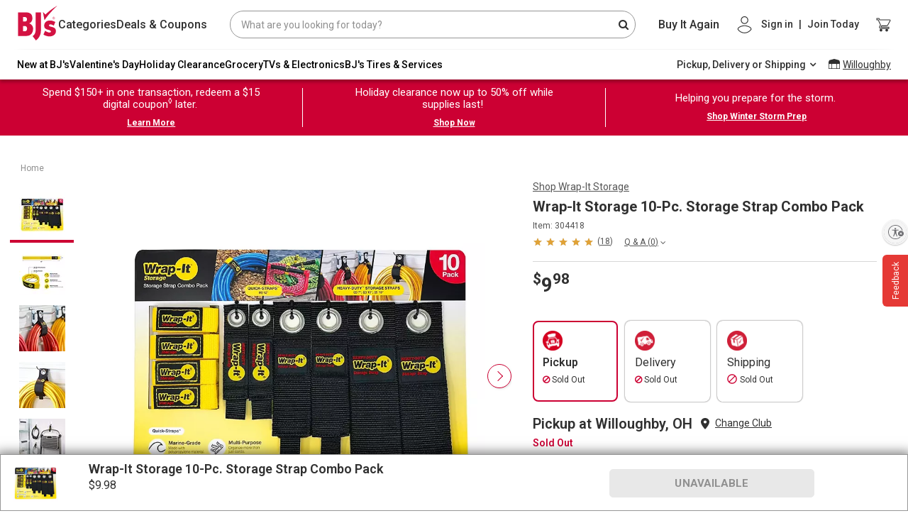

--- FILE ---
content_type: application/javascript
request_url: https://www.bjs.com/mEMboDX9/ciX/uyb/u45fwUC_es/9tYhJDumiS1wS0G9/YDtUAQ/T3BQWRgc/YQgC
body_size: 176525
content:
(function(){if(typeof Array.prototype.entries!=='function'){Object.defineProperty(Array.prototype,'entries',{value:function(){var index=0;const array=this;return {next:function(){if(index<array.length){return {value:[index,array[index++]],done:false};}else{return {done:true};}},[Symbol.iterator]:function(){return this;}};},writable:true,configurable:true});}}());(function(){TT();DXn();var Qg;kln();var sD=function(gj){if(gj===undefined||gj==null){return 0;}var c6=gj["replace"](/[\w\s]/gi,'');return c6["length"];};var ps=function(Os,vx){var xv=Qg["Math"]["round"](Qg["Math"]["random"]()*(vx-Os)+Os);return xv;};var K5=function(){xC=["\b]IO","\"\x40VDX","Z\x40LZ9]","XQK0","^#","/K%","EVX","GMM^2]","T(VRNUJI#K*S\'TV",",V/\t","%\bAAOBMn%G9O","r(\vR_CHzU%O*O#vAXCK","_#GR~ETX\b#O$K","6\bQ_C_Q",";J:","\x00WRm","\"]V","5L","w\x07h","bx","!\rFxIWY%K;","n\tO).GACB^i0","LCKx4F","\'1","K_\x40S","","^`s]-\bBZ","ZYxPP8[=\n\x07GZ\\I","K1O#\x40ZEBJ","\x3fZ*\bV|L","5[=O)","EB",":^24]GO^O\\","2J ZEZIIJ","^;B,_R]^CT","F(I#d\\XG\\O","\tYVIX","`s) ^\fU","NEJM6W\x07Z+","Y,Y-Ga~oiX%m&U(PGCCW","M&U%G","#O+","AOB]X\t2\\","\"}r","ICWN%[*O)","I\\\b$Y&I\"","","P\"],","WKU","y}#K;Z2A","$6L*P","TV^xPP-A\'^\tU\x40OX","6W]AGB","XVh\v\'K;x\'V","9^<OCV","CFY^T$z,H2","\x00","UUY","]9W/\t","CeK\x40jI\t","1RC","|8L,z\x070wV^IZI","=sRYUW^2#K;Z2A","J,O\'[v\\IWI","M&V6AVkGPY","z]mx|M:Yw%<r_NoJ8do\b}EDwbXN|83/A\x070V\x00kmsW6xc\b]13rbu[\fc~<UKlxuCH>yi<k\vkJAoTfq} \nqkd|/`fzEpU]n~3oo/C\fRr{c_J9xh\'\x07Kqmq11Y\v\vrL[k:]1\x3fwbx[\f\'\bs~5UDiCH1}i<{\vzJNT\x40qz \nikdp lf}(ErU]b|3of/LRv\x00m_J-xo\bDqja:1V\x075\vyL[{:\b]1Hrbu[\f\fs~<UDBxuCH>yi\x3f{\vkJNMTfqz \npl|/dfzE{U]n|3oo/LsRr{a_J9xk\x07Kumq01Y\vN\vrL[\b:\x00]1\x3fubx[\bs~9UDh{uCH>i<{\viJNTvqz \nikd{ lfxErURv|3ob/LLu\x00m_E9xoDqja:1Y=\x075\vfL[{9d\b]1Lrb}[\f\rs~<UDhxuCH>yi<k\vkJNUTfqi \nqlB| BfzExU]nyoo/LRr{j_J9xkz\x07Kymq81Y\n\n\x00N\vrLT{:\b]1\x3frrx[\fb\bs~0UDhxCH1ii<{\vxJNTvqz ikdx lfyErU]\\|3og/LRv]m_E5xoDqo\n:1Y%\x075\v{L[{\x3fd\b]>+rb~[\f\b~<Gbrgx|1dtfv\x07:Tv^]rT~!yp]WiCx|:\b5IZ]G[\r:o=s~<tTfXVKxo\vTO\x07vMJN~JM&z\x07~I[xW:o\rn49{G]mzY=T\bv#Nrr`yjm6V~X\x07<XWiNy0ox \nwxkmsW6`M\bytFimz\riI\r}\bv\x3frrbgx|1g{v\x074DrkmIX\f.I\bxM\x00NT.c\bz\x076^U]k\tDm-}-rkmx|0W.zUamxwKh\x00y\x3frp|iSG:{\bB!<pa`C|3oo=L\x07>`\x40Vxpo%i\tDrmN~k\rT{xkmsq(\x07b\x00z\x07<rrNEL4o\bW4\vDngx|1}T\x07<XGcy^u0ol-~rc[x|:.C>B!<pe`r|:y}\x3fJTkok\r7o\bq\n.uzhNyTY\bz\x07\x07WkaV|:;t\x00x\t,rrkm}~+xe\bz\f1`copJ:o:M\r<ryb}OT5~qQ\x07<rwZV|:9J\']19xrkz{^F,Y%<qFVhe1.wW<~vhmxu2\bz\x07HQxkmsW6d\bB!<ubrf\x40d#:\bz\"\rPlUZP=b{.<brhfl:o\bxJwxkmse*!fYRQbex|o\bzNrr`^jK6K.{","VGKg\\D","\r6B<^\n]T^D","QFC[","FD","^VR","D6\\","\x40GY","IJI:O=^",";\x40","JLS#G&U","B\b2\x40:T4\"WR^M\x07","IX\t:G:H/]","\"l]CKQI6\\,","O-_\vV]^`PN2\x40,I","\t\\uCT\\Y","A\\G","%","O=S","=O\x3fZRQFI]","\r[RDXVP","8TR\"V]",";O:O\x07\rAr_XVM$Zh","8\x40/R4","R(\rFG","q","\f2X","V","S\'","\b>I\'Z*","M=R0k|HF\\^","\bq>^$AZ\\IKb\b4\\ K2\"U]","EZYE[T>Z0X.]TO","V_lHa^T$=S(Ne]I2~1#*SYq#&","VRXc_%Z!",",U\'\tZEO\fZR2siF","C(\\(G\\GIMX\t","3X","\x40<W*","9J,]/VW","T$","/U","R_XV[;B","\bqmL#WACZ\\O:$W\'XVP_XVO","$\bO>Z/\t","^DN","^(H2","H\x40LO","M\\L-2\x40-T4","%PlKHVl\v8O:U ZJZg7:M/W-A\\GEJX","U\'\r","] PAOIW~9X(H","PXIXIK:^2.ZTDMUi:K&N2","39","uwn2","Z>","BG","9A-^\b^V","jP\t","\x40OBM","4"," ]4^V","}KXPKwm%R#G","(2\\\x3fR%d\\XG\\O88\x40=Z/VA","j,M/V|XE\\S6Z T(8EVDX","R\x40V^","","\x07\rC_O|XD>%\\&I","I%C","\v;","/VRF|U\\2\\aO+Tt\fuT\r2m&U(PG\x07iW\\;K-FT\x07eWSddY/\t","uwz2m","gJZI|O\t8\\",",","V(\\","\\,W)W`I^PM","_K","l\x3ftuH\\_0q;^(VAO^fT1A","]qDt","Y>","^\\PoVS2M=R)","\\]GCLN3A>U","\"GV","\x00wu\'Z2EV\nOVY\n4","\\KR\"M=","\x40[K^\\Y,8\\\"^44]_CB\\x\t%A;","/N*eVX_PRG:O","TX8\\0","ARDHJ","o`V]YCKb6Z(","_UT2","\x00W{e","B&Y","XJ$A$R3","WR^M","\'[","*T\"c\\CBM|","CXC]H#}<Y","l","*\x40GcB]XH","p","d\t","O#O=R)aR^I","GCCt9K;h%VVDu","JPO\b#b&Z\"","ewm.","(N2P\\G\\UX2","JY","5]W","X(W3","BVS","qC[W4Zi|#VAKXVO&","\\#A/R*","DC["];};var S5=function(){if(Qg["Date"]["now"]&&typeof Qg["Date"]["now"]()==='number'){return Qg["Date"]["now"]();}else{return +new (Qg["Date"])();}};var ds=function(){if(Qg["Date"]["now"]&&typeof Qg["Date"]["now"]()==='number'){return Qg["Math"]["round"](Qg["Date"]["now"]()/1000);}else{return Qg["Math"]["round"](+new (Qg["Date"])()/1000);}};var fm=function(Kl,Aw){return Kl-Aw;};var Cw=function(Fj,Tw){return Fj*Tw;};var Zd=function(Is,FM){return Is!==FM;};var ZC=function(YX,qC){return YX>qC;};var Ob=function(Bd){if(Bd==null)return -1;try{var lX=0;for(var Hj=0;Hj<Bd["length"];Hj++){var ZD=Bd["charCodeAt"](Hj);if(ZD<128){lX=lX+ZD;}}return lX;}catch(SC){return -2;}};var Nw=function(x1){return void x1;};var F1=function(){return Qg["Math"]["floor"](Qg["Math"]["random"]()*100000+10000);};var qm=function(){Nd=["\r-I\x3f21E&W\r4#Wd!+,\x3f1D8Bm<\'\x401LQ","J$\x3f z5[M","\'\x40",";U.< \x07-(\x3f D=ZH\x3f5.","M1[q$\"F0:!r\'1!+j\"!\fD8FK","*Y/>,^","6,\x00","d!&=H#$*yE>s$F&JD\x07a=V*&1T%","6\ro6 X\x40K\";J+&","g+%9S, ,I>\'","O#","2*W:7N-$<<c+","%#2","6-5U45\f0\x40)","7#","J\'\'","+&5U7# )","=!*^;[\\\v","6=B4","D5B\x40","\x406-<_,$,5_","\x07\\:47\r/I\x3f\f \\5CP\n$","\bN-\x007\r4E9:3OtBP\b\na=F0=*Tb1e+E :1C\"J\r-:Fj","% m+<\fH#3.","H\x40=.!W!0,","`(U+>1+.<$X\'J\f",".:W!:S&$-","\r\f.[\'-Y*\x00*\r7X>","D;X","([0# -7X","L\n","9!,D3","7 J\'-+Y*1+<H","j","6B\b-*N!<*C","-Q+\x3f+_0","\'",";/;F6","\f%(<^","\\V","[41e%)\\!61\nCPS(!","-\x3f: ","[J(\n3&M#9]","V3*W","!1)\x07\nU#\'-O\'FV($*\x40,\x009I*","X\x40-","\rav27\b","151--I ","I/=`b$=B(h\bV77,\nyo\"=1K=A\x40\t","<U\'","3*B 1\vN#$ ","5=+M.\'H7Dm3;A!),n+= -M #","D$<P-*1V+$<I<Z(=1Y","LJ-*W-\'6","0_+7-","$I\x3f","","\r(5F","\x3fJ\\","*D\x3fJ\\\v\f$<P","7b","\x3f&4I#\'","!26^NH","1*M \v0S.4","*X\">\x00X&\x40W:5*Q=6Y69*\nM!\x3f","\'< \t<B9!~-_\x40","##V!<7U68","cT6+b","23","\v1",":6h&NS","_8 5O:K\x40-5.Q0","\x40;FK","N9","\'O7","Z<N",".=N!8\x07I9$X5BV:(","2=Ev","b-N89yPj<ap","8","eM=1hdl\\+}.S&e{)","$ H\'[J\t","C","\x3fC$lJ",",=L+3  8X,","#","e/#!","2"," 9J#),U0\x00 4E> ,E:\\","d89N*mj_yI5#,X1\\=\f(ctyx|\'2eVixsunANqod\tc","/=N$*8K(5N5[\x40\b","t","[$;K+,","N+2\bR-> *,A/67y1]S$","4<F18","!K N\b $6-4U#4","d","7NI-$#F*!-W","=I!\'$s","1\v\x40(> D ","T-&<U5","",", 6C3A","-","/I#\'",">*H=C\x40","0Y \x40H>\b$!W",")21KyMHl#L%,uN+= ","M1%:_0","6^&J\x40","*B(4[;57DI\x3f ,E:u\v&&M","2B1JI","<Y","s\v","D->=T","5[6\x07B*,4_0~y\x076A=&1O0 2oB484C","mohm24\nn\n\x07\bk1{\nK6LA&\'J.#4W,\x3f5+_9&3],V_KOs|q~o{{jY","!26","6B1","in","\x07\'6I6\"0\x07-C\x3f","8 ","\fF5\\Q,5&Q:7W2$"," #O!,\v_.5+\r,A","\x3fO%<>U0=","1V457\b0K%\'ez8ZBV7/","]","=;*D1","(\x3f G1AQ=\v-#j ","J$6)N\'","*X,\'0Y","F\b\n","O\"=+O7[","P6+<U!","FV[.;%h.[.9!D<B8>e\\5CP^.)01(_b\x00 4E> ,E:aD","s$ H0]L\r3F2)4O#$ ","#&","n\'(1!7O\"7 X","&,J+67","\bOuw","#JG59J7!:S.91:D,=\"O","7C\x40\f&N!\'-N",">61~=B\x40\v5","$8E! C3GQ","d|`8;\x3fp","0*D2FW;,.J(\t<^056","\r&M!","G\'YL\b#&O-<!Y*1+<","&*W","<E\"&<gB","\'<*V\t5<","C:YJ","$ H3C","\'7_1","1O\"C","\v6K!6eo5]Q^#V#e1T","c","T+\x3fn","=A,\x07-X;[Q.O",";V+5+I$4-^","\x07E;C\x40","|:=I\'$\x07\r6A(\'7C7cL5<e+:\f_1$,\n>","r","\x075C>6"," -4_%11\x00E(\x3f!","G(%)","i Q--6N#$,\v7m#*X ]D\nh",":P%/=","u\vKW\b$=|!>9V711","}+5\'q!;-V6","5M#40K3JV","/M!& Y","g!>1Y\'*0C#3O:[","H;K\\","%\v\\","A(*G"];};var rD=function(){return ["\x6c\x65\x6e\x67\x74\x68","\x41\x72\x72\x61\x79","\x63\x6f\x6e\x73\x74\x72\x75\x63\x74\x6f\x72","\x6e\x75\x6d\x62\x65\x72"];};var sC=function(){return [".\v<H;0T\x00\n#",")HT#:~+0\b\x3f\b","&\f9S|K\\& X,","_11","\x00AX&X\'G/<-","VB8*R!5\x07","Y(!C<\'\b","=Z99r",";B6B8-\v;","_:2S","/$yJ1M^7:","&\"[E\x00A","dl\v|M~=(\b\x07`0\x079\nnsmjwIaX","%ZM\x00P{\"&E\'m\"\'\b!I\x40","*\'","9,","-SN8MXn;B!K*;\x07-IY(yg!\b","E 6\x005","\x3f^O&0C-\'&\r>",", 1<b^CK& ","LH/t]:-","]I\nT^&!_","","\r_1z\x3f(\r-","\'/",""," >E6E","\fy(\"3%`i=`c\r{l\n","\x004NI`n","$TL)0Y","(xTsq","FMWI>C4Z","\x3f","+.RI","h","`$:E\n=-p5PJGIcE#Km=\\\x00$7","x","\x07=","<dH#","\x40\"0I9]","+WH,7B\t.1eXPI","\x3fXXVx:\"I","P\x00:\n\f4S_\x00f^,%_0\\\t()","i:_!/\f)1\tOBwO1;\\!g#/","*\'%BzHY&","AIc`\n<J:","A>*=","\\-","Y\x0066",",9RC\"+a\x00<1\x00>","ZI!AM\'7^"," rd","D#\x3f",":#[I\x00PM.\"","C!8I6Z","|FOI","\n:R[(+h 5 \nSH"," \r","d","$7XZ9;\x07*NY(","","YBHE 9","=Z\"","&jagj+he:\x07+1","E[\x00","EXMB$;J,","B>ROw","/g`ezq*X\n!gUw-\x07\x3fM=\"}b\r\\]\nOW5f\\T"," 1","\x008W","\x00;co","1KE,7C\n##","UMH|+3B!A ","3","kJI13X:\\","XA$<Y","&CA:,\vZ^(","^UH{M06F3B,:<T]+1A6i","/&","%i_HI-;Y8q8\':Z]=<S","WO\x07MZ&\x400C(\'","IAB7E8G9\v\x07\'VH9+^7 EX","\b:ZT","==XE(7S","8G","&\t","DIQE17H","!\\4Y#","O:\x40#,\r<RB#","x\v","P\x00:\v=","S\n-7>",">R#=BI",".5^\x00 60","N):h*-8\x3fEBEu\"J6t$\r.Wr Z\x07!.","X_(8C\x00","Q!/*1\buCA","7BiAA&<X&l4\x07%^",">R\f0#D","M1J",")HY8C\f<\"","/,)","&<N","RZ","\"8X","6U",".LI","H$\'$WT6T","Is\';_"," \"I;","\r_0B(\'\x07=Vr(/V\t;#","8Y\v!6I\x3f\x40IP\f6<H0H$\'\v,B\x3fyY\".I\x3fZYNAO7","ZY98T\r\v4\f$","[NH","\\8<E","/\f8R","4\x00\"BI","LM16[4\\(\n&XX\x3f+R\v-;","7WTIY.rO4B!i<ZN&yD\f4\'I(SIAH","J*,Nkm^\x009\'","u\x07","1$","&WB,=R\v*","=-WH#0B\b\v-3(SOVH& ","q","*&OH#-`\f &","-*=","0U","\f:\'$D","F\x00VJr","\b\x40M","W\\rI1!E:\x40","J(-r\t+/\f$8Oe","\x003B;A9i\r)WAm8\"#pE\fJ6<O!G\"\'",".6Y\',","|aX!^,=^^9","{\x40I5;B0&\x00<^C9ys\x00-0$YBSiC\'\'\x400","v","&N\x40/<E&!7\x07","Y>","3^(\vZA.,[:\'\r","\tS^MO&C\'E(;","R-\r<","[1&","+:\"E","\vKX","QI\x07{X&>I8K9;","9\tbEAC6&M9 -","[A","+","O"," *","\x40\"","^","RIEY/&","\x3fb.rnO_p\'BnWA)%e4vSpq",")X\f 6\f4AB","-*\f;3F^ MK-3\x40&","9__","(6 6ci","N%8Y+","-!","","1K.&\n-nX\b>-\x07>","<Y#\'2S","fCJX& i#K#=","].!\v,NA(\nT\'2$5YM",":#\n","#\x00^L=\n^+\x009","6C\r+0",">!","\n9"];};var pC=function(Zj,Ww){return Zj/Ww;};var bm=function(Q1,F8){return Q1===F8;};var V5=function(){return Jl.apply(this,[OJ,arguments]);};var Ib=function(){return ls.apply(this,[nF,arguments]);};var Ax=function(VX,M6){return VX&M6;};var GF=function(){return (W3.sjs_se_global_subkey?W3.sjs_se_global_subkey.push(f5):W3.sjs_se_global_subkey=[f5])&&W3.sjs_se_global_subkey;};var w5=function(Dl,qD){return Dl<<qD;};var Gj=function(hs){var Ad=hs%4;if(Ad===2)Ad=3;var pX=42+Ad;var bv;if(pX===42){bv=function m6(Ux,Vs){return Ux*Vs;};}else if(pX===43){bv=function B5(t5,ms){return t5+ms;};}else{bv=function D8(rs,FC){return rs-FC;};}return bv;};var fl=function(E8){var Kj='';for(var qw=0;qw<E8["length"];qw++){Kj+=E8[qw]["toString"](16)["length"]===2?E8[qw]["toString"](16):"0"["concat"](E8[qw]["toString"](16));}return Kj;};var nT,kE,K3,vB,WY,sn,lF,Xn,dJ,Ln,Mg;var jM,RY,nB,Xm,tx,Kb,z9,Gb,RH,AE,jJ,Zv,pJ,jl,T8,bd,Hd,Y8,Aj,kH,bF,AH,jv,Ld,fb,r3,FX,HB,jw,fY,KZ,YR,xH,cg,VY,tq,xX,Ns,x8,Pj,ED,VN,N5,Iw,c5,wP,Rw,CE,l8,tF,v5,WR,Cs,Sd,FV,bH,FN,O,Z8,OY,CR,Cb,Zg,Ig,p5,Bj,qb,KN,IX,Kd,tC,tT,bb,vb,gq,jF,W5,EC,FZ,Q6,Yd,Pg,Z5,VV,lZ,hV,HM,MB,zQ,EZ,wE,js,HN,XC,Sl,Sw,Kw,xd,L6,v6,Hx,rP,Q8,Vd,p1,jm,QY,tD,t9,Ms,zl,Ml,S6,Tg,HJ,U9,rJ,hC,ZF,mw,c8,YH,H5,Hg,QB,zD,xT,Pd,cD,YT,Tq,GC,nb,BV,GJ,Js,Gm,cx,NJ,g6,wm,AM,ID,mx,n1,vP,DQ,jR,gZ,Nm,jV,s6,Xw,N6,lE,Zs,vD,DM,f9,Iv,Qn,TM,pj,OT,lN,MY,RP,sJ,hB,mF,Nv,kB,s5,A3,MM,lb,RX,RM,QQ,MX,cZ,LR,K8,Dd,p9,NY,D6,CF,SD,I1,KP,nn,dZ,sV,WJ,cb,QZ,Cq,xj,hv,Yl,Eb,tm,gR,Sb,XD,An,bT,Ks,LJ,nX,MZ,zv,mB,mD,fR,Im,ll,sE,Lg,HR,SB,hY,NX,JY,dC,PT,Qx,pq,bN,LZ,M9,Ud,F9,B8,U,Bg,l5,zP,QF,zs,zM,tg,vY,Qj,kj,Ov,QT,G1,Gw,EH,cT,Rg,NC,nd,bX,WN,l3,wb,Kv,Lw,ZR,ml,LQ,Yb,FY,Ug,k6,QH,Zw,pb,FJ,Y3,Jg,Nb,cl,CB,tv,km,NP,sM,Rd,kR,AY,m3,Wx,dl,lV,N,VP,Mb,lv,Fv,PZ,gw,L5,wQ,gb,Hv,tE,A,qs,kN,sx,Fn,fg,fV,TV,s8,Xq,SQ,V,DY,hN,DZ,VD,Pv,Jv,Om,AN,b1,Rb,Yq,jX,ZE,JQ,rR,XT,Q,Zm,cw,MC,qP,sT,j9,Gx,CC,dY,XV,Ew,Qm,cQ,Xb,sv,gC,Vv,f3,wj,Ll,UD,qX,q6,n6,Rx,QV,Yv,HC,Iq,wR,ZV,F6,zg,Fl,kd,WC,Fx,nC,wq,lw,gn,lB,UM,PE,Pb,nJ,KD,hF,Zx,m1,QJ,hn,YQ,JE,EM,T5,Og,M8,V8,PD,R1,bj,Nj,Id,kx,UB,tw,k1,OD,IV,Tj,I8,Lq,mC,hm,Q5,rF,vm,LE,wD,kw,sY,Jm,WE,TE,g5,jC,pZ,t3,B9,zV,IB,mn,ZJ,mJ,rN,YZ,VM,f1,lj,OJ,NB,KX,BM,v3,cm,g8,nV,mj,Qw,LV,dE,GV,xJ,ND,Dw,vM,DJ,JV,xD,H9,NQ,WZ,w6,DP,JH,H3,vN,hD,f6,Vn,V3,Pw,J1,l9,B1,Fb,lx,GY,ZN,r8,z6,wC,IT,kQ,BZ,HD,ks,dM,Rm,F3,OP,zx,hq,gV,gM,bw,xE,Dm,jN,A6,Wv,zY,Gv,fs,Cn,sm,NM,qq,G9,zR,qZ,cX,T,mg,JZ,YC,lQ,B6,t8,R,dX,fx,Rs,Cv,fw,V6,NZ,gm,U3,kC,BR,fv,sQ,v8,DC,MP,n5,MV,Hw,k9,C5,HZ,mX,vq,Yj,h9,RE,BF,Tl,wn,db,Dv,zC,sX,XX,lg,Fs,bB,kX,xP,N3,q1,HE,Xl,lM,Z,Um,MQ,dF,X5,JR,SJ,QX,VZ,E1,M5,bD,pP,UJ,P8,Jw,A9,mY,Pm,XJ,hx,b3,bn,C6,pY,xF,Y5,JF,pN,Vm,Ss,fQ,sj,rb,tQ,TQ,A5,zH,d1,JT,pv,TB,BC,pH,HT,Ts,IC,lR,rC,Mj,TX,mb,lC,E9,CH,cY,vJ,p3,JD,dj,UX,Ej,nm,X8,F,dg,fj,UV,W9,Zl,Rl,cV,cC,TZ,WP,tR,dd,tl,wB,LB,b8,YM,Cm,mm,bx,xx,Sq,Lm,l1,rg,qT,kn,hj,cj,ws,P,xl,Un,ZP,Tx,Cd,p6,sN,Bx,Jn,Qv,Cl,IH,K9,zb,Rn,m9,CT,EX,pE,mM,CD,qn,D5,SF,cH,TC,jx,Ds,Oj,LX,CP,r6,IN,j1,dn,Hq,S8,dR,Ql,Jj,R6,fN,Nx,rw,Q9,AD,PM,zB,J8,GX,NE,Al,AC,R5,dN,pn,nY,XP,OQ,SX,wl,zZ,YP,KE,KQ,x5,HH,qB,Y1,lD,Wj,Kg,qM,PX,Sm,Cg,N9,Td,bC,gx,hd,Dg,Bv,ng,Hl,xQ,Av,m8,q5,xM,G5,El,mT,vZ,O6,Hs,vE,Vj,MH,K6,D3,YY,z3,JC,E6,nR,K1,Ym,OV,XF,HP,x9,HV,QN,Mv,On,Y9,Lb,wZ,rT,qR,xY,wx,bR,Xx,rm,PP,VE,d8,As,vC,bV,VT,DD,IZ,Vb,LC,jE,RJ,L8,nx,O3,ZX,r5,FT,mq,fq,Km,Fd,zd,AX,CN,wH,J6,kq,UH,UC,M3,bE,j8,YJ,GP,Bb,lT,ZY,Hb,WV,pV,fB,OB,Ps,dT,H6,nM,gv,VB,G8,cs,vw,zn,N1,CM,Gq,nE,sg,I,Uq,tV,PQ,xV,QD,UT,CV,Mm,Mq,Db,hT,Uw,Ab,PB,pT,ZT,wV,mV,AP,MN,mZ,rH,nD,Jb,dV,g1,wX,Wg,vj,W6,tb,IJ,zj,dD,zN,hP,GD,vs,WD,jQ,jq,Uv,qx,tJ,A1,fE,jb,bP,qY,fM,zw,L,sH,IR,wM,Wd,bl,C1,nl,k8,EB,Hm,Il,RC,Xv,Lv,F5,xm,YD,QC,fP,TN,T9,LT,Sv,wF,d6,Rv,O5,X1,Fw,ww,O8,E5,fC,gd,vT,hb,C8,NV,U8,n8,P5,Tb,j6,Tn,AZ,Z9,Ox,IE,sd,kv,I6,Pl,Nn,qV,QM,OF,jD,P6,Gn,R3,Lj,JP,Rq,MR,bM,QR,Ag,YV,Wl,DB,CX,L1,KB,vd,PJ,KT,nF,RT,kl,gN,VJ,h8,fD,LP,dP,CQ,kF,rZ,rX,XQ,Eq,Cx,gg,Ol,H1,DH,T1,PH,Tm,gH,KV,Xs,M1,gs,ld,r9,ST,sb,EV,lH,Qb,TR,Y6,In,cR,NF,Qd,JM,Yx,Gs,OH,q8,zq,lY,SR,qQ,j5,OE,Fg,gB,J3,Em,sw,ln,BD,b5,Ev,Jd,hw,qN,T6,Bs,BE,Am,IF,Bw,v9,d5,UY,TY,hH,XM,Mw,md,S1,l6,rj,ZM,Vw,ZH,Vl,Gg,Vg,zX,bs,Zn,Ub,IP,g3,OR,MD,ql,JX,LY,nw,rv,gl,fX,TF,Y,Cj,JJ,XZ,k5,rx,Bm,nj,Xj,X3,Sj,X,AB,Od,Ul,GZ,vv,fZ,nN,xB,kD,I5,JN,NH,DN,TD,W1,O1,L3,sP,Tv,hl,gT,VR,vX,I9,qd,m5,Yw,cB;var D1=function(){Zb=[];};var jd=function(z8){return Qg["Math"]["floor"](Qg["Math"]["random"]()*z8["length"]);};var Px=function(Qs,PC){return Qs>>PC;};var mv=function(V1){var pw=1;var t6=[];var U1=Qg["Math"]["sqrt"](V1);while(pw<=U1&&t6["length"]<6){if(V1%pw===0){if(V1/pw===pw){t6["push"](pw);}else{t6["push"](pw,V1/pw);}}pw=pw+1;}return t6;};var G6=function(){return ls.apply(this,[dJ,arguments]);};var Kx=function(){return Jl.apply(this,[mn,arguments]);};var Sx=function(nv,Wb){return nv!=Wb;};var Uj=function(){return dx.apply(this,[M3,arguments]);};var Jl=function RD(jj,J5){var LD=RD;while(jj!=OP){switch(jj){case W9:{jj-=H9;return Mx;}break;case X:{var Nl=tj(fm(Lx,r1[fm(r1.length,Rj)]),SV);var vl=pm[xw];var pD=Z6;jj-=nT;}break;case L:{jj+=O3;return dx(nT,[Fm]);}break;case lE:{jj=vZ;for(var wv=fm(fd.length,Rj);Jx(wv,Z6);wv--){var Es=tj(fm(Ws(wv,z5),r1[fm(r1.length,Rj)]),H8.length);var VC=AV(fd,wv);var qv=AV(H8,Es);Bl+=ls(Mg,[Ow(Ax(lm(VC),qv),Ax(lm(qv),VC))]);}}break;case pE:{return KF;}break;case cT:{jj-=Fn;return dx(hq,[HX]);}break;case vZ:{return dx(hP,[Bl]);}break;case lR:{var dv=J5[WY];var WX=J5[vB];var z5=J5[sn];var H8=FD[cv];jj+=CT;var Bl=Ws([],[]);var fd=FD[dv];}break;case QB:{jj=L;while(Jx(gX,Z6)){var p8=tj(fm(Ws(gX,Gl),r1[fm(r1.length,Rj)]),N8.length);var DV=AV(RV,gX);var qj=AV(N8,p8);Fm+=ls(Mg,[Ax(lm(Ax(DV,qj)),Ow(DV,qj))]);gX--;}}break;case fq:{jj-=BF;if(Jx(xb,Z6)){do{var vV=tj(fm(Ws(xb,KC),r1[fm(r1.length,Rj)]),Xd.length);var rV=AV(x6,xb);var Ls=AV(Xd,vV);HX+=ls(Mg,[Ax(Ow(lm(rV),lm(Ls)),Ow(rV,Ls))]);xb--;}while(Jx(xb,Z6));}}break;case pP:{jj+=YJ;return dx(T9,[zm]);}break;case j9:{for(var Ix=fm(Us.length,Rj);Jx(Ix,Z6);Ix--){var px=tj(fm(Ws(Ix,U5),r1[fm(r1.length,Rj)]),kV.length);var OC=AV(Us,Ix);var Gd=AV(kV,px);zm+=ls(Mg,[Ax(lm(Ax(OC,Gd)),Ow(OC,Gd))]);}jj-=FY;}break;case dT:{return W8;}break;case CQ:{r1.push(Ij);Vx=function(U6){return RD.apply(this,[LE,arguments]);};Ys(PV,wd,f8,tX);r1.pop();jj-=zq;}break;case PP:{while(ZC(X6,Z6)){if(Zd(R8[dw[Ed]],Qg[dw[Rj]])&&Jx(R8,gD[dw[Z6]])){if(rd(gD,hX)){W8+=ls(Mg,[P1]);}return W8;}if(bm(R8[dw[Ed]],Qg[dw[Rj]])){var b6=Dx[gD[R8[Z6]][Z6]];var ss=RD.call(null,OJ,[Ws(P1,r1[fm(r1.length,Rj)]),X6,b6,xs,R8[Rj],rl]);W8+=ss;R8=R8[Z6];X6-=kb(DJ,[ss]);}else if(bm(gD[R8][dw[Ed]],Qg[dw[Rj]])){var b6=Dx[gD[R8][Z6]];var ss=RD.call(null,OJ,[Ws(P1,r1[fm(r1.length,Rj)]),X6,b6,w1,Z6,sl]);W8+=ss;X6-=kb(DJ,[ss]);}else{W8+=ls(Mg,[P1]);P1+=gD[R8];--X6;};++R8;}jj+=zN;}break;case VR:{var OX=J5[WY];var c1=Ws([],[]);for(var DX=fm(OX.length,Rj);Jx(DX,Z6);DX--){c1+=OX[DX];}return c1;}break;case KP:{var Ex=J5[WY];var KF=Ws([],[]);var BX=fm(Ex.length,Rj);jj=pE;if(Jx(BX,Z6)){do{KF+=Ex[BX];BX--;}while(Jx(BX,Z6));}}break;case LE:{jj+=kH;var Md=J5[WY];Ys.q3=RD(PJ,[Md]);while(Wm(Ys.q3.length,Z1))Ys.q3+=Ys.q3;}break;case SQ:{return A8;}break;case r3:{if(Wm(pD,vl.length)){do{var Dj=AV(vl,pD);var sK=AV(ZL.n3,Nl++);A8+=ls(Mg,[Ax(lm(Ax(Dj,sK)),Ow(Dj,sK))]);pD++;}while(Wm(pD,vl.length));}jj-=TN;}break;case kQ:{var U5=J5[WY];var Tt=J5[vB];var Yz=J5[sn];jj=j9;var kV=pm[Mf];var zm=Ws([],[]);var Us=pm[Tt];}break;case vE:{jj-=NY;while(Wm(v4,nS.length)){j0()[nS[v4]]=KA(fm(v4,Rj))?function(){return kb.apply(this,[KP,arguments]);}:function(){var Q4=nS[v4];return function(K0,bO,xt,NU){var W4=Ys.apply(null,[K0,jp,xt,Mc]);j0()[Q4]=function(){return W4;};return W4;};}();++v4;}}break;case cg:{jj=PP;var sf=J5[nT];if(bm(typeof gD,dw[lA])){gD=hX;}var W8=Ws([],[]);P1=fm(Qh,r1[fm(r1.length,Rj)]);}break;case TZ:{var l0=J5[WY];var Gl=J5[vB];var bS=J5[sn];jj=QB;var N8=Nd[d4];var Fm=Ws([],[]);var RV=Nd[l0];var gX=fm(RV.length,Rj);}break;case YH:{var Lx=J5[WY];var xw=J5[vB];jj=X;var pK=J5[sn];var A8=Ws([],[]);}break;case mn:{var nS=J5[WY];jj+=NB;Vx(nS[Z6]);var v4=Z6;}break;case SB:{var HX=Ws([],[]);var x6=If[Vt];var xb=fm(x6.length,Rj);jj=fq;}break;case UJ:{var Zz=J5[WY];jj+=cH;Kz.rY=RD(KP,[Zz]);while(Wm(Kz.rY.length,Rz))Kz.rY+=Kz.rY;}break;case OJ:{var Qh=J5[WY];var X6=J5[vB];var gD=J5[sn];jj+=dE;var cG=J5[K3];var R8=J5[Ln];}break;case KE:{return [[Tr(Oh),GG,Tr(Rj)],[Tr(Rf),Tf,GG],[],[],[MS,Tr(Wf),Tr(EL)]];}break;case ST:{jj-=P;for(var gL=fm(kM.length,Rj);Jx(gL,Z6);gL--){var zS=tj(fm(Ws(gL,DG),r1[fm(r1.length,Rj)]),Bc.length);var Cc=AV(kM,gL);var nO=AV(Bc,zS);rS+=ls(Mg,[Ax(Ow(lm(Cc),lm(nO)),Ow(Cc,nO))]);}return dx(lQ,[rS]);}break;case A:{qp=[Tr(Yh),[vc],Tr(Z7),[vc],Tr(f8),Tr(Ed),MS,Rj,Mc,Z6,Tr(vc),Tr(kW),Tr(Et),wS,Uf,Tr(rc),MS,VU,Rj,Tr(Wf),Tr(HG),Z7,Tr(vc),hr,[kW],Tr(Ed),Tr(EL),ML,Tr(xU),Fc,Tr(Ed),VU,Tr(xW),Z7,hr,Z6,Tr(VU),ML,kW,Tr(lA),Tr(vc),lA,pG,Tr(dU),Tr(GG),f8,Z6,Tr(f8),[Wf],Tr(Bp),sl,hr,Tr(vc),Tr(Ed),Tr(wS),Ed,wS,Tr(Oh),Wf,Tr(kW),Tr(Y0),WO,Tr(ML),vc,VU,Tr(Ed),Tr(FU),Tr(Ed),hr,[Ed],Tr(d4),lz,Tr(GG),gt,Tr(GG),Tr(sl),Tr(Ed),Tr(lA),Wf,Tr(Ed),Tr(Oh),Tr(Et),Kc,Tr(hr),hr,Tr(VU),Rj,wS,Tr(ML),Tr(GG),Ed,Tr(Et),Yh,VU,Tr(hr),kW,Tr(SV),VU,[Tf],Oh,Tr(VU),Rf,VU,Ed,Tr(T4),Mc,Tr(LL),Et,vc,Tr(Rf),ML,Rj,Tr(Ed),Tr(Tf),kW,Tr(Sp),Dc,Tr(lA),Tf,Rj,Tr(FW),c4,Tr(lA),Tr(Ed),Tr(jp),[Wf],Rj,wS,Tr(Ed),kW,Rj,Tr(Rj),Tr(vc),Ed,lA,Oh,Tr(YU),Z7,Tr(Rj),Tr(EL),MS,Tr(Wf),Tr(Rf),Tr(Wf),Tr(HG),Tr(Rj),IS,Tr(wh),Tr(lA),Tr(Tf),Tr(EL),Kc,Tr(wh),lA,GG,Tr(ML),Tr(YU),T4,Z6,Tr(wS),Uf,Tr(lA),Tr(VU),ML,Tr(lA),Tr(Oh),Tr(Ed),GG,Tr(Rf),Oh,Tr(xU),tX,Tr(kW),wS,Tr(Mc),c4,GG,Tr(kW),GG,Wf,wh,Tr(lA),Tr(Ed),Tr(Rf),Tr(R7),hr,Rf,Tr(VU),EL,Rj,Oh,Tr(FU),Wf,Wf,wh,lA,f8,Tr(MS),Tr(lA),Tf,Tr(Ed),Oh,Tr(Sp),wS,Rf,lA,Tr(Rj),lA,Tr(wS),wS,kW,Tr(rc),Kc,Tr(Wf),lA,Tr(wS),GG,Tr(Ed),f8,Tr(Ed),lA,Tr(vc),Tr(kW),VU,Tr(VU),Tr(Rj),Tr(Rj),vc,Rj,Tr(xL),Af,hr,Tr(hr),Rj,Tr(Ed),Tr(Tf),Wf,Tr(kW),MS,vc,PO,Tr(A7),wS,Tr(VU),Wf,Rj,Oh,Tr(VU),Tr(Ed),wS,[kW],Tr(ML),Rf,Ed,kW,Tr(wS),Tr(Sp),T4,Tr(wS),Tf,GG,Tr(jp),Af,wh,Rj,Tr(VU),Tf,Tr(Tf),ML,kW,GG,Tr(Ed),Tr(Rf),VU,Tr(Ed),Tr(Tf),Tr(GG),Tr(Dc),VU,Tr(kW),tX,Tr(Rf),GG,Tr(lA),Tr(Ed),Rj,f8,tX,GG,Tr(Rf),Oh,Tr(f8),MS,Tr(Rf),Tr(Rf),Tf,GG,Tr(dW),Dc,Tr(Oh),Rj,Rj,Tr(Oh),ML,Tr(wS),[Z6],Tr(Ed),VU,Rj,VU,Tr(hr),Rf,lA,wh,Tr(c4),YU,Tf,Tr(Tf),ML,Tr(wS),hr,Tr(Wf),lA,Tr(c4),[Z6],Tr(gt),Tr(Fc),Mc,Tr(Tf),Z6,Tr(R7),VU,ML,Rj,Tr(wh),GG,Tr(Rj),Tr(LL),Oh,Oh,lA,Tf,Rj,Rj,Tr(VU),GG,Tr(Ed),Tr(lA),wh,Tf,Tr(lA)];jj-=O;}break;case kE:{r1.push(UG);sh=function(GU){return RD.apply(this,[UJ,arguments]);};Kz(qr,KA(KA([])),Ef);jj+=kN;r1.pop();}break;case JR:{var KC=J5[WY];var Jt=J5[vB];var Vt=J5[sn];jj+=mY;var zr=J5[K3];var Xd=If[wO];}break;case bP:{jj=ST;var DG=J5[WY];var qS=J5[vB];var gp=J5[sn];var Bc=xC[T0];var rS=Ws([],[]);var kM=xC[qS];}break;case Lg:{jj=OP;hX=[f8,Z6,Tr(vc),Tr(Ed),Tr(vc),Tr(Ed),VU,Tr(A7),SV,f8,Tr(Rf),Oh,Tr(VU),lA,VU,Tr(VU),hr,Tr(vc),vc,Tr(GG),Wf,Tr(hr),Oh,Z6,Tr(Rj),Tr(GG),Wf,GG,Tr(VU),ML,lA,Tr(Wf),Tr(f8),Rj,Tr(ML),Tf,Tr(wh),Rj,ML,Tr(ML),ML,Tr(Yc),Tr(Rf),[vc],Tr(Rj),GG,Tr(Wf),GG,Tr(MS),Wf,Oh,Rj,Tr(hr),wS,Ed,Tr(ML),EL,Tr(vc),Tr(lA),wh,Tr(wS),Tr(Rj),Tr(Et),Kc,vc,[Z6],Wf,Tr(Wf),Tr(Tf),Oh,Tr(hr),Rj,wh,Tr(kW),Tr(hr),Rj,Af,Tr(R7),Tr(Wf),Tr(Ed),Tr(EL),ML,Tr(T4),rc,Tr(Ed),Tf,GG,Tf,Tr(EL),Rj,Wf,Tr(ML),Tr(kW),Tr(EL),kW,Tr(kW),Tr(Ed),wS,wh,Tr(Z7),YU,lA,Tr(Ed),Rj,Tr(VU),Tr(Rj),Tr(Rj),vc,Rj,Tr(hr),Oh,Tr(xU),c4,Tr(Oh),Rj,gt,Tr(ML),Rf,Tr(Wf),Tr(Ed),wS,Tr(BS),xL,LL,Tf,Tr(EL),Ed,Wf,Tr(wS),Z6,Rj,Tr(Rj),Tr(lA),GG,Tr(kW),Tr(wh),Rj,Tr(Ed),Tr(ML),Z6,VU,Tr(FW),kK,Z6,EL,Tr(ML),EL,Z6,Oh,Tr(FU),GG,Tf,kK,Oh,Tr(ML),lA,Tr(sl),Kc,Dc,VU,Tr(lA),Tr(ML),Tr(Rj),hr,Oh,Tr(f8),MS,Tr(Rf),[Rj],Tr(Mc),dW,Tr(kW),Rf,[Rj],MS,VU,Ed,Z6,Ed,kW,Tr(kW),ML,Tr(wS),hr,[Z6],Tf,Tr(f8),MS,Tr(Ed),v7,[vc],Tr(IS),Tr(kW),Z1,Tr(Wf),Rf,lA,Tr(kW),Tr(Rj),Tr(HG),Tr(SV),lS,gt,Tr(lA),Tr(sl),Ih,Rj,Tr(Ed),Tr(Tf),Wf,Tr(kW),Tr(Y0),BS,Tr(Wf),Tr(WO),MG,lA,Tr(sl),sl,Tf,Tr(Oh),f8,Tr(Oh),Rj,Tr(Rj),Tr(PO),bK,f8,Tr(Rj),GG,Tr(hr),Rf,Wf,Wf,Tr(Ih),bK,Wf,Tr(kW),wS,Tr(wS),Ed,wS,Tr(VU),ML,Rj,Tr(Ih),WO,GG,Tr(Rj),Tr(Rj),Tr(wh),Tr(Wf),Rj,Tr(sl),WO,Tr(Tf),Tr(Z1),BS,Tr(f8),Tr(lA),Tr(sl),c4,Et,hr,Tr(Oh),Wf,Tr(n7),Tr(wS),Bp,Tr(wS),ML,Tr(kW),Tr(Ed),Tr(Xf),Z6,Z6,f8,Tr(Oh),kW,Tr(vc),Tf,GG,Tr(Y0),bG,Tr(lA),Tr(Ed),Rj,f8,Tr(Y0),Z1,Tr(EL),Tf,Wf,Tr(vc),lA,Tr(Ed),VU,Tr(Mc),FW,Tr(vc),Tr(VU),Tf,Wf,Tr(wh),GG,Tr(Rj),R7,Z6,Z6,Z6,Z6,Z6,Tr(Ed),kW,Tr(R0),Ih,Rj,Tr(hr),hr,Tr(VU),Rf,[Rj],Tr(BS),b0,Tr(EL),Oh,Tr(f8),kW,GG,Tr(Rj),Tr(BS),bK,Tr(Ed),hr,Tr(wS),Wf,Tr(cA),WO,lA,Tr(Bp),Z1,lA,Wf,Tr(ML),Oh,Z6,ML,Ed,Tr(hr),wS,Tr(FU),VU,Tr(Tf),Tr(kW),lA,Z6,Z6,f8,Tr(Rj),Tr(Rf),lA,Tf,Tr(Wf),Tr(Af),wS,MS,Z6,vc,Tr(Rf),lA,Tr(EL),tX,wh,Tr(lA),Tr(Ed),Tr(Rf),Tr(sl),xL,Tr(f8),Ed,Tr(rc),Rz,hr,Tr(vc),MS,Tr(MS),ML,Oh,Tr(Ed),Tr(c4),lS,Tr(Rj),Tr(Wf),Tr(Ed),Tr(f8),hr,[Z6],Tr(Wf),kW,Tr(wh)];}break;case DH:{jj-=HR;return [Tr(bK),Tf,Tr(kW),Tr(vc),wS,Tr(A7),FW,Tr(VU),wh,Rj,Tr(Oh),Wf,Tr(kW),Tr(hr),Et,vc,Tr(Rf),ML,Rj,Tr(Oh),Tr(kW),wS,Tr(ML),Tr(Rj),Tr(kK),T4,[Wf],Tr(Xf),FW,Tr(VU),Z6,Tr(Rj),ML,Z6,GG,Wf,Tr(kW),wS,Tr(Mc),c4,Tr(Oh),Rj,Tr(AO),FW,Tr(Ed),VU,Tr(tX),jp,Tr(Tf),Tr(YU),Dc,Tr(lA),Rj,Tr(Oh),ML,Ed,Wf,Tr(Fp),Kc,EL,[Z6],Tr(Wf),lA,Rj,f8,Z6,Tr(vc),Tr(Ed),Tr(vc),Tr(Sp),xU,Tr(ML),Rj,wh,Tr(kW),Tr(Rj),VU,Tr(Oh),kW,Z6,Tr(lA),Tr(Wf),Oh,Tf,Tr(R7),tX,Tr(Tf),Tr(Oh),Ed,Z6,Ed,Oh,vc,Tr(Tf),Tr(Tf),Tr(Rf),EL,Z6,Tr(MS),GG,Tr(Ed),Oh,Tr(vc),Wf,GG,Tr(Et),Rj,kW,Rf,Tr(hr),Tr(Tf),f8,Tr(Ed),lA,Tr(Rj),vc,Tr(EL),Tr(Rj),Tr(lA),Tr(Oh),Z6,Tr(Ed),Wf,Tr(Et),rc,Tr(Oh),GG,Tr(f8),Tr(lA),EL,Tr(wh),wh,Tr(GG),wS,Tr(vc),Tf,[Rf],Wf,Tr(dW),Yh,Tf,Tr(kW),ML,Tr(f8),wh,Tr(xW),T4,[Wf],Z6,Tr(Rf),Tr(Dc),wd,GG,tX,Rf,Tr(Et),Oh,Tr(lA),Tr(Wf),Tr(PO),Or,hr,Z6,Tr(VU),Rf,lA,vc,Tr(BS),[Tf],PO,Rj,EL,Rj,Tr(Ed),lA,Tr(MS),wS,Rj,Tr(lA),Tr(ML),Tr(sl),[kW],rf,[Rj],Rj,wh,Tr(kW),Tr(sl),Pp,Wf,Wf,Rj,Tr(hr),ML,Tr(Oh),Ed,Tr(Xf),Tr(AO),bG,tX,Tr(d4),WO,lA,Tr(EL),Rj,ML,Tr(Bp),[Tf],MG,lA,Tr(sl),Pp,[Rj],Rj,wh,Tr(kW),Tr(dU),Tr(f8),[kW],lS,wS,[Wf],Tr(R0),WO,Tr(ML),Rf,Tr(Wf),Tr(Ed),wS,Tr(Rj),Tr(Ih),Wh,Rf,Tr(Ed),Rj,Tr(BS),cA,Tr(kW),Et,Tr(wS),Tr(sl),Or,Tr(Or),v7,Tr(Rf),rc,Tr(f8),Tr(Oh),ML,Tr(lA),Tr(zh),v7,[Rj],hr,Tr(Wf),lA,Tr(Et),Tr(Fp),Rj,Tr(Tf),Wh,Tr(Rf),VU,Tr(f8),kW,Tr(Oh),Tr(Rz),Z6,Uf,Tr(MS),Tr(lA),Ed,EL,Tr(Tf),ML,Tr(wS),ML,Tr(hr),gt,[Z6],Tr(Et),kW,VU,Tr(kW),Tr(Oh),wS,Tr(Oh),GG,Tr(Rj),Tr(ML),Rf,Ed,kW,Tr(wS),Tr(LL),wd,Tr(VU),Rf,Tr(Ed),hr,Tr(wS),Wf,Tr(Oh),Tr(kW),Tr(Wf),Rf,lA,Tr(kW),Tr(Rj),Tr(kK),Mc,Ed,Tr(T4),Mc,Tr(lG),Z7,Ed,Rf,vc,Tr(Tf),Z6,Tr(vc),Tf,[Rf],Tr(HG),Af,hr,Tr(hr),Tr(Wf),GG,Tr(MS),Wf,Wf,Ed,kW,Tr(wS),IS,Tr(lA),Tr(xU),ML,Z6,Tr(lA),lA,Tr(wS),wS,[Z6],Tr(Tf),MS,Tr(hr),EL,f8,vc,Tr(vc),Tr(Sp),R7,Tr(Ed),kW,Tr(ML),Oh,Tr(SV),hr,Tr(Ed),Ed,vc,ML,Tr(wS),Tr(Rj),Rj,kW,Rf,Tr(hr),Tr(kW),Tr(MS),Tr(lA),Tf,Tr(Ed),Oh,Tr(A7),YU,VU,Tr(A7),SV,f8,Tr(Rf),Oh,Tr(VU),lA,VU,f8,Tr(kW),Tr(Rj),Tr(kW),dW,Tr(kW),Rf,Tr(Rf),Tf,GG,vc,Z6,Tr(bK),Rj,GG,Yh,Tr(Wf),Oh,Wf,Tr(R0),xL,LL,Tr(Oh),Uf,Tr(gt),ML];}break;case K3:{r1.push(sl);jj+=PE;Zt=function(OK){return RD.apply(this,[LZ,arguments]);};ZL(BK,YU,Pp);r1.pop();}break;case wP:{r1.push(xf);jj=OP;qc=function(BW){return RD.apply(this,[AE,arguments]);};tp(M7,SV,KA(KA(Rj)));r1.pop();}break;case T9:{var bp=J5[WY];var wA=Ws([],[]);var Bt=fm(bp.length,Rj);while(Jx(Bt,Z6)){wA+=bp[Bt];Bt--;}return wA;}break;case PJ:{var EG=J5[WY];var Jz=Ws([],[]);var RK=fm(EG.length,Rj);while(Jx(RK,Z6)){Jz+=EG[RK];RK--;}return Jz;}break;case IP:{var LA=J5[WY];jj=W9;var Mx=Ws([],[]);var HW=fm(LA.length,Rj);if(Jx(HW,Z6)){do{Mx+=LA[HW];HW--;}while(Jx(HW,Z6));}}break;case LZ:{var qU=J5[WY];ZL.n3=RD(IP,[qU]);jj+=RT;while(Wm(ZL.n3.length,OB))ZL.n3+=ZL.n3;}break;case tg:{jj-=GP;qt=[[Mc,Tr(kW),Tr(Oh),wS,Tr(Oh),GG,Tr(Rj)],[],[Tr(Oh),GG,Tr(Rj)],[],[Uf,kW,Wf,Tr(Wf)],[A7,Z6,Tr(lA),lA],[],[Rj,Tr(lA),Tr(ML)],[],[hr,Tr(Oh),GG]];}break;case sn:{r1.push(NA);U0=function(OU){return RD.apply(this,[SF,arguments]);};jj+=TY;QL.call(null,pG,AW,EL);r1.pop();}break;case AE:{var CA=J5[WY];tp.EJ=RD(T9,[CA]);jj+=tJ;while(Wm(tp.EJ.length,I9))tp.EJ+=tp.EJ;}break;case SF:{var p0=J5[WY];jj=OP;QL.Xg=RD(VR,[p0]);while(Wm(QL.Xg.length,b0))QL.Xg+=QL.Xg;}break;}}};var YG=function(rG,z0){return rG<=z0;};var wW=function(){return ls.apply(this,[vB,arguments]);};var k0=function(CK){try{if(CK!=null&&!Qg["isNaN"](CK)){var O4=Qg["parseFloat"](CK);if(!Qg["isNaN"](O4)){return O4["toFixed"](2);}}}catch(s7){}return -1;};var Tr=function(rp){return -rp;};var sr=function(){Wz=["\x6c\x65\x6e\x67\x74\x68","\x41\x72\x72\x61\x79","\x63\x6f\x6e\x73\x74\x72\x75\x63\x74\x6f\x72","\x6e\x75\x6d\x62\x65\x72"];};var VW=function(){return ["W\f;[I","Q4;\x3f\x3f","&RIB15","{","T%","#MGZ","l`z!","V4,<$<","CR+#180\x00^ N\\Q,7\\","2=\x3f;;Z::CM\x40;X\x40KN","T\'2L","~z","\']\v=QVQ69V","Q49^AAO","2:5;7W","k1pXft","[","s","\x40VD*","A","\x40]X#","D\'<","[C21M]kE20(\x3f=\x07","M02=","6#M","$^Q","6\fD7R^$\x3f","$EZ\n","F\f0","\"1#","E[O","\vhHR&\"P\tP\\{$;;,0",":SZ$","C2)WP\\b01<\"\x07;\\8hUo.\x3fXPJ","1W\x3fdK\x40\"V\vZMR=","","E[N","C25XP\\","&P\f\\LT=<,2 &\bF","OK0u\b\'5D[t_0pw/t~tq*$!\f\x40\f",".\x40G^:1&r9^\n3V","9J+\\CX> ,x21[\t1","|\rGAO","6","\fE18","\x3f*5A^S09I\v","m5*g,","8<\r\'D^U","1EY=D6\"","_","Q5E~\b","\rPZH#;","S\f<","K><;.&\x00 ","Q1TT>Y-=\\\vGG^<\x3f%>",":YZx\'9^A","e\x07m","QM]\'#","Tp","#\\\v","\x00T\r9vK\bB","\x00\\1EhT68","Q,7","7\\\vzYS\'7; K;1D\\Y2$V\r","\v;B\\S#>ZY","K7~KB#$V\r","7b\r;CP\bI25v","r5","Y4#4","G\'","V\\U.5KXKI4\'","15<","5QKB\x3fZ","m $EP\b_","Z4!\f.7W\v&NwQ&5K9Z\\|$!7;!","t^L\\^-$AKO074.","EZ\x40->JaKE%","$9\fK\n$","\fP\x40Y09(<","<+\x3f\f]\n ~D+&\\",";93W:8RR^6","M\t^69TeB\\(\"*\":","&VQ","\x40.1MZ\\P\x070*8=\x07","\"!79\fP(=SZ(B#3R[Ix)6=;\x07;\\","\n\"W/5NlD7 ","y0!=","7K[ZX5","I9\'7<","\x40Zw\\QAO","0.S;W\r5CP&\x3f\\\f\x40R%u(9$\x00VtV[","NAGS-(9![:eZE.$","CP\bf\'<","\f!DO^&5]&\\KQ5","*\x077=[1qP]#$","}<,{","2E^U8KXGH<","IX%4.7\x07F\fNkW\f1T","i\f>k6|gt","kQ","u5 \b_[ZU,$","Y","P0%","V$5Z\v\\XX,(.","iX","$VK^#=\\","RQ_&5","MU0\'$7","*","\f1YLB1M","G\'2~3gKS50*.","=7(%\bDtQP9KVZR#","f\re",">*;K","V7<U6Q","\n^5EvD\'\"OY","C*9_\v~KD","s|N\f",";*1^ Ry,","U+d","EZ_45",":a\bE","(.4\x405Y\\","C^~#=\\","IZ\x40X 5) ","9^L","*.\x007","S\r\'R","Bi","B&ZVC+\x3fW\f","Q:}NQZUkuo}D\"","\x40%BZD1RyA^:","\\!\';:</^3_K","lcm","J\nVMX\"&","[\'RM\bb\' UVKP4;,*","\'l:`{\"","VO\f\\;LV","DZC+\x3fW,AAO02=","_%9W6Q","|K\x3f^[_1yv3>B3mxep,M}v!","ZVU)IF",";BL}-&\\;TZ\\","2Q49^AAO","=%0W[JY,","GK[#0+#","gV&D\x07","#!&EEP\fU0$\x40","y1zI","#ME","B\'=V\tPoQ=..&%[\f RQB1","S\x00NOr+$TFE","!\'7\x3f1^",")5\x40\nE","[F+3\\2PCR#,","=\\\t"," \fB5TZ/D#$\\","\x3f[=CV\nU","#MTBI94>;\x07:^O\t\\#$P[","N:<(","Z\r","M4#","\x00","Z0SZ","5$\tS\r9D","QAP ,$3[:tPD0\x3fUP\\","\"ka\x40\tb8 .~$O\tuKt","PP","&\x00_XQ","W\'$o\\MX\"",""];};var VG=function(nf,YK){return nf instanceof YK;};var lm=function(MK){return ~MK;};var xK=function(LK,nA){return LK in nA;};var kb=function LW(KW,vA){var PS=LW;while(KW!=F9){switch(KW){case bB:{KW=bR;QL=function(QS,gK,kU){return Jl.apply(this,[TZ,arguments]);};Zt=function(){return Jl.apply(this,[K3,arguments]);};sh=function(){return Jl.apply(this,[kE,arguments]);};U0=function(){return Jl.apply(this,[sn,arguments]);};Vx=function(){return Jl.apply(this,[CQ,arguments]);};ls(KQ,[]);SW();dw=rD();}break;case Cn:{dx(lg,[]);nU=dx(HN,[]);dx(xF,[SU()]);(function(XK,WL){return dx.apply(this,[KN,arguments]);}(['G','I','$','RwpEn','$$$$$$$','S','GII','SI','CSECERpSER','GIIG','GISC','SRI','SIII','G$','pR','GARp','Gp','SC','GIII','nRIIIII'],gt));H0=dx(MP,[['CIEwAIIIIII','G','C','RwwnwAIIIIII','CSECERpSEwAIIIIII','CS$SRRn','$n$$RIpAIIIIII','I','RwpEn','EI$Spwn','GISC','SIC$','nRII','CIER','$GES','GRn$C','nSpR$','p','Gn','n','w','GC','SI','R','Sw','Cp','GI','GIII','GES','nIII','CEEE','SEEE','GIIII','$RS','GR','S','GE','G$','SIGR','EEEEEE','pR','GG','$','GApn','SAGG','GS','GACn','SwI','Gw','nRIIIII','GA$G','SII','SGRIIIII','SSSS'],KA([])]);C3=function UNKADRzTXW(){gq();fp();M6();function Yp(){return kk.apply(this,[OK,arguments]);}function Kz(){return f.apply(this,[Pz,arguments]);}function dF(F6,W4){return F6<<W4;}var fz;function Rx(Zm,bI){var tx={Zm:Zm,pJ:bI,VM:0,JJ:0,I4:cM};while(!tx.I4());return tx["pJ"]>>>0;}function z4(d6,m6){var b=z4;switch(d6){case QF:{var np=m6[V6];np[np[YJ](Cp)]=function(){var GK=this[tm]();var HF=this[tm]();var XI=this[lI]();var D6=fz.call(this[rx]);var j2=this[jI];this[U6].push(function(...fd){var O=np[jI];GK?np[jI]=j2:np[jI]=np[Hm](this);var N4=v4(fd.length,HF);np[s]=xk(N4,x8);while(J(N4++,kM)){fd.push(undefined);}for(let fx of fd.reverse()){np[U6].push(np[Hm](fx));}U4.call(np[rx],D6);var TM=np[g][VK.m];np[S8](VK.m,XI);np[U6].push(fd.length);np[g4]();var fm=np[AF]();while(dz(--N4,kM)){np[U6].pop();}np[S8](VK.m,TM);np[jI]=O;return fm;});};z4(g2,[np]);}break;case g2:{var YK=m6[V6];YK[YK[YJ](Gk)]=function(){this[U6].push(Rz(this[AF](),this[AF]()));};z4(Nq,[YK]);}break;case Nq:{var E6=m6[V6];E6[E6[YJ](g4)]=function(){this[U6].push(k6(this[AF](),this[AF]()));};z4(pF,[E6]);}break;case Pz:{var Dm=m6[V6];Dm[Dm[YJ](Fm)]=function(){this[U6]=[];jH.call(this[rx]);this[S8](VK.m,this[AH].length);};z4(QF,[Dm]);}break;case lH:{var dM=m6[V6];dM[dM[YJ](tk)]=function(){this[U6].push(Z4(this[AF](),this[AF]()));};z4(tH,[dM]);}break;case D8:{var bM=m6[V6];bM[bM[YJ](z2)]=function(){var zk=[];var z=this[U6].pop();var Dp=v4(this[U6].length,x8);for(var PI=kM;J(PI,z);++PI){zk.push(this[Yq](this[U6][Dp--]));}this[H8](wx()[ZK(nk)](x8,WI(jJ)),zk);};z4(rH,[bM]);}break;case rH:{var sM=m6[V6];sM[sM[YJ](Jm)]=function(){this[U6].push(Q(this[AF](),this[AF]()));};z4(gm,[sM]);}break;case tH:{var tI=m6[V6];tI[tI[YJ](MK)]=function(){this[U6].push(d8(this[AF](),this[AF]()));};r8(wd,[tI]);}break;case gm:{var LH=m6[V6];LH[LH[YJ](IM)]=function(){var gM=this[tm]();var Xp=this[AF]();var MI=this[AF]();var Uz=this[c2](MI,Xp);if(xM(gM)){var rK=this;var EF={get(z8){rK[jI]=z8;return MI;}};this[jI]=new Proxy(this[jI],EF);}this[U6].push(Uz);};z4(lH,[LH]);}break;case pF:{var Q6=m6[V6];Q6[Q6[YJ](Hk)]=function(){this[U6].push(v4(this[AF](),this[AF]()));};z4(D8,[Q6]);}break;}}function Hp(){var w=['Kp','f6','r2','vM','Z8','TI','Z2'];Hp=function(){return w;};return w;}function VJ(){if(this["JJ"]<hd(this["Zm"]))this.I4=cM;else this.I4=Px;}var V6,m4,IJ,LJ,I,mx,T2,wz,Op,rq,cK;function Am(){var vk=Object['\x63\x72\x65\x61\x74\x65'](Object['\x70\x72\x6f\x74\x6f\x74\x79\x70\x65']);Am=function(){return vk;};return vk;}function I6(){this["pJ"]^=this["pJ"]>>>13;this.I4=K8;}function s6(NM,vK){var pk=s6;switch(NM){case CJ:{l2=function(Zk){return bk.apply(this,[w8,arguments]);};EH(IJ,[kM,WI(tK)]);}break;case gm:{var Lp=vK[V6];var NK=xk([],[]);for(var dq=v4(Lp.length,x8);xz(dq,kM);dq--){NK+=Lp[dq];}return NK;}break;case Nq:{var Yx=vK[V6];md.kp=s6(gm,[Yx]);while(J(md.kp.length,CK))md.kp+=md.kp;}break;case rq:{cm=function(S){return s6.apply(this,[Nq,arguments]);};md(tM,WI(qK));}break;case Hd:{var N2=vK[V6];var qk=vK[Op];var h8=vK[T2];var cI=vK[m4];var X2=GJ[kM];var dH=xk([],[]);var Xq=GJ[h8];var P6=v4(Xq.length,x8);if(xz(P6,kM)){do{var Vq=Q(xk(xk(P6,cI),FH()),X2.length);var mM=hM(Xq,P6);var Ix=hM(X2,Vq);dH+=EH(wd,[d8(SJ(UH(mM),Ix),SJ(UH(Ix),mM))]);P6--;}while(xz(P6,kM));}return R2(OK,[dH]);}break;case pI:{var Ik=vK[V6];AM(Ik[kM]);var Iq=kM;while(J(Iq,Ik.length)){FF()[Ik[Iq]]=function(){var MF=Ik[Iq];return function(nI,jK){var J4=Jx(nI,jK);FF()[MF]=function(){return J4;};return J4;};}();++Iq;}}break;case T:{var qF=vK[V6];var EM=vK[Op];var wH=xk([],[]);var l=Q(xk(EM,FH()),Xz);var xq=Dx[qF];var H2=kM;if(J(H2,xq.length)){do{var gH=hM(xq,H2);var Up=hM(X6.gI,l++);wH+=EH(wd,[d8(SJ(UH(gH),Up),SJ(UH(Up),gH))]);H2++;}while(J(H2,xq.length));}return wH;}break;case rH:{var S2=vK[V6];X6=function(q2,fM){return s6.apply(this,[T,arguments]);};return l2(S2);}break;case Oz:{var v=vK[V6];DM(v[kM]);var zp=kM;if(J(zp,v.length)){do{Am()[v[zp]]=function(){var xx=v[zp];return function(z6,JH,wK,YI){var kd=bq(Ld,zM,wK,YI);Am()[xx]=function(){return kd;};return kd;};}();++zp;}while(J(zp,v.length));}}break;case f4:{var r4=vK[V6];l2(r4[kM]);var CM=kM;while(J(CM,r4.length)){wx()[r4[CM]]=function(){var j4=r4[CM];return function(I8,V4){var Sz=X6(I8,V4);wx()[j4]=function(){return Sz;};return Sz;};}();++CM;}}break;}}function K8(){this["pJ"]=(this["pJ"]&0xffff)*0xc2b2ae35+(((this["pJ"]>>>16)*0xc2b2ae35&0xffff)<<16)&0xffffffff;this.I4=nJ;}function FH(){var pq;pq=l6()-Sq();return FH=function(){return pq;},pq;}function s4(Bm,Wd){return Bm<=Wd;}function Qz(){return EK.apply(this,[jk,arguments]);}function cH(){return z4.apply(this,[pF,arguments]);}function kF(){return z4.apply(this,[Pz,arguments]);}function nJ(){this["pJ"]^=this["pJ"]>>>16;this.I4=S4;}function Rz(H,CH){return H!==CH;}function zI(){return z4.apply(this,[D8,arguments]);}function Q(O6,gd){return O6%gd;}var U4;function KM(){return f.apply(this,[c6,arguments]);}function rM(){var m2={};rM=function(){return m2;};return m2;}0xa7f580b,3574300167;function CF(a,b){return a.charCodeAt(b);}function YH(){this["VM"]++;this.I4=HI;}var md;function fp(){Op=+ ! +[],cK=+ ! +[]+! +[]+! +[]+! +[]+! +[],V6=+[],rq=+ ! +[]+! +[]+! +[]+! +[]+! +[]+! +[]+! +[],IJ=[+ ! +[]]+[+[]]-+ ! +[]-+ ! +[],m4=+ ! +[]+! +[]+! +[],mx=! +[]+! +[]+! +[]+! +[],T2=! +[]+! +[],wz=[+ ! +[]]+[+[]]-[],LJ=[+ ! +[]]+[+[]]-+ ! +[],I=+ ! +[]+! +[]+! +[]+! +[]+! +[]+! +[];}function KK(){return f.apply(this,[Mq,arguments]);}function x6(){return vI(`${rM()[Fq(dm)]}`,0,Iz());}var bq;function Tk(){return EK.apply(this,[Bz,arguments]);}var Pq;function r8(jM,XK){var gK=r8;switch(jM){case KI:{DM=function(){return bk.apply(this,[Ck,arguments]);};Jx=function(AI,LF){return bk.apply(this,[B2,arguments]);};zJ=function(dd){this[U6]=[dd[jI].U];};bm=function(DH,hK){return r8.apply(this,[lH,arguments]);};Yd=function(UK,sF){return r8.apply(this,[Nq,arguments]);};Gd=function(){this[U6][this[U6].length]={};};x2=function(){this[U6].pop();};fz=function(){return [...this[U6]];};md=function(qx,O2){return bk.apply(this,[rq,arguments]);};AM=function(){return bk.apply(this,[NF,arguments]);};U4=function(GI){return r8.apply(this,[pI,arguments]);};jH=function(){this[U6]=[];};l2=function(){return s6.apply(this,[CJ,arguments]);};cm=function(){return s6.apply(this,[rq,arguments]);};bq=function(vH,vz,Mx,gp){return s6.apply(this,[Hd,arguments]);};Pq=function(Jd,L,vd){return r8.apply(this,[Oz,arguments]);};EH(m4,[]);xJ=f8();Dx=t8();s6.call(this,f4,[Hp()]);NJ();s6.call(this,pI,[Hp()]);J6();s6.call(this,Oz,[Hp()]);HM=I2();EH.call(this,wz,[Hp()]);PH=EH(pF,[['B0','GP','gfP','gfIIXffffff','gfIxXffffff'],xM({})]);VK={m:PH[kM],v:PH[x8],x:PH[nk]};;Qd=class Qd {constructor(){this[g]=[];this[AH]=[];this[U6]=[];this[s]=kM;EK(Ax,[this]);this[FF()[lk(fq)].call(null,WI(WJ),nk)]=Pq;}};return Qd;}break;case lH:{var DH=XK[V6];var hK=XK[Op];return this[U6][v4(this[U6].length,x8)][DH]=hK;}break;case Nq:{var UK=XK[V6];var sF=XK[Op];for(var T6 of [...this[U6]].reverse()){if(k6(UK,T6)){return sF[c2](T6,UK);}}throw rM()[Fq(tM)].call(null,lK,WI(W2));}break;case pI:{var GI=XK[V6];if(Z4(this[U6].length,kM))this[U6]=Object.assign(this[U6],GI);}break;case Oz:{var Jd=XK[V6];var L=XK[Op];var vd=XK[T2];this[AH]=this[l4](L,vd);this[jI]=this[Hm](Jd);this[rx]=new zJ(this);this[S8](VK.m,kM);try{while(J(this[g][VK.m],this[AH].length)){var V8=this[tm]();this[V8](this);}}catch(DF){}}break;case j6:{var RJ=XK[V6];RJ[RJ[YJ](KJ)]=function(){this[U6].push(xz(this[AF](),this[AF]()));};}break;case Tz:{var Nx=XK[V6];Nx[Nx[YJ](d)]=function(){this[U6].push(this[lI]());};r8(j6,[Nx]);}break;case V6:{var fJ=XK[V6];fJ[fJ[YJ](g)]=function(){this[U6].push(dF(this[AF](),this[AF]()));};r8(Tz,[fJ]);}break;case jk:{var jm=XK[V6];jm[jm[YJ](b8)]=function(){this[S8](VK.m,this[lI]());};r8(V6,[jm]);}break;case wd:{var G4=XK[V6];G4[G4[YJ](BI)]=function(){this[U6].push(this[AF]()&&this[AF]());};r8(jk,[G4]);}break;}}function lq(Um,FK){return Um==FK;}function X6(){return EH.apply(this,[IJ,arguments]);}var VK;function GH(){this["pJ"]=(this["lm"]&0xffff)+0x6b64+(((this["lm"]>>>16)+0xe654&0xffff)<<16);this.I4=YH;}var Yd;function cF(){this["pJ"]=this["pJ"]<<13|this["pJ"]>>>19;this.I4=UM;}var cq;var cm;function Yk(){return B.apply(this,[IJ,arguments]);}function k(){return B.apply(this,[Oz,arguments]);}function Z6(){this["XF"]=(this["XF"]&0xffff)*0x1b873593+(((this["XF"]>>>16)*0x1b873593&0xffff)<<16)&0xffffffff;this.I4=JI;}function BJ(){return f.apply(this,[wM,arguments]);}function T8(){return kk.apply(this,[pI,arguments]);}function hM(Q2,wm){return Q2[xJ[jI]](wm);}function P2(){return Iz()+hd("\x61\x37\x66\x35\x38\x30\x62")+3;}function NJ(){rz=["OJ^G\'.PZ\x40Z\"~Pw-","j","W","","P",",8IIL","","t>\vnF 6\x07i4-{Or>j6|_jP","K]&^N"];}var l2;var x8,nk,jI,kM,tM,lK,fq,dm,EJ,sd,TH,zM,Nm,G8,Sm,W2,Xz,M,O8,PJ,Ld,JK,ld,MK,UJ,Pk,cd,Bd,jJ,K,HH,MJ,Id,gk,Hz,Qp,sK,zz,xd,mI,h,c,tK,kK,Kd,CK,qK,q8,WJ,bF,U6,c2,YJ,KJ,AF,d,lI,g,b8,S8,BI,tk,IM,tm,Jm,z2,Yq,H8,Hk,g4,Gk,Cp,rx,Hm,s,Fm,AH,Ym,Gq,qM,SF,TK,hm,Eq,NH,Tm,px,Dd,hF,ZH,nF,ck,Rd,Pd,R,Fk,Fz,R4,lM,pd,Y,l4;function I2(){return ["e","6C\v2P^","500EA;VL8\r5]*H2O4O\"6OA>]\n<P\v8yN2AK8V","0*D\';\\K8","mAN(\nmRe_","R","P","(\x40!#:r,YqTur</LD>ud-IO}i|f\'w!_","fD(Z\r4yW\x00%ZK.S_0yC>]Ml\\4w"];}function Uq(nK,mF){return nK!=mF;}function JI(){this["pJ"]^=this["XF"];this.I4=cF;}function dz(wJ,XH){return wJ>XH;}function Oq(){return EK.apply(this,[QF,arguments]);}function hH(){return f.apply(this,[P,arguments]);}function gx(){this["pJ"]^=this["pJ"]>>>16;this.I4=Bp;}var x2;var AM;function Iz(){return nz(`${rM()[Fq(dm)]}`,"0x"+"\x61\x37\x66\x35\x38\x30\x62");}function xM(Sx){return !Sx;}function k6(r,dp){return r in dp;}function Pm(){return B.apply(this,[wz,arguments]);}function Z4(sp,p2){return sp===p2;}var xJ;function nx(c8,Z){return c8/Z;}var w4,T,rH,CJ,pF,M4,wd,gm,zH,Bz,Ax,vJ,WM,tH,Ck,Pz,w8,jk,Aq,Tz,Hd,GF,Kx,P,QF,Nq,pI,j6,g2,fH,UF,V,KI,B2,D8,h4,c6,Mq,U2,Oz,Ux,f4,nm,wM,OK,NF,lH;function Fq(mK){return Hp()[mK];}var bm;var Gd;function SH(){this["XF"]=this["XF"]<<15|this["XF"]>>>17;this.I4=Z6;}function nq(){this["XF"]=(this["XF"]&0xffff)*0xcc9e2d51+(((this["XF"]>>>16)*0xcc9e2d51&0xffff)<<16)&0xffffffff;this.I4=SH;}function UH(IK){return ~IK;}function lk(jq){return Hp()[jq];}function Ep(){return EK.apply(this,[I,arguments]);}function bH(){return kk.apply(this,[IJ,arguments]);}function wx(){var GM=Object['\x63\x72\x65\x61\x74\x65'](Object['\x70\x72\x6f\x74\x6f\x74\x79\x70\x65']);wx=function(){return GM;};return GM;}function DJ(){if([10,13,32].includes(this["XF"]))this.I4=HI;else this.I4=nq;}function kk(PK,xp){var Zq=kk;switch(PK){case LJ:{var jx=xp[V6];jx[jx[YJ](Ym)]=function(){this[U6].push(this[tm]());};z4(Pz,[jx]);}break;case pI:{var dJ=xp[V6];dJ[dJ[YJ](Gq)]=function(){this[U6].push(nx(this[AF](),this[AF]()));};kk(LJ,[dJ]);}break;case Ux:{var CI=xp[V6];CI[CI[YJ](qM)]=function(){this[U6].push(g8(this[AF](),this[AF]()));};kk(pI,[CI]);}break;case wd:{var jz=xp[V6];jz[jz[YJ](SF)]=function(){Gd.call(this[rx]);};kk(Ux,[jz]);}break;case rq:{var HJ=xp[V6];HJ[HJ[YJ](TH)]=function(){this[U6].push(g8(WI(x8),this[AF]()));};kk(wd,[HJ]);}break;case V6:{var JF=xp[V6];JF[JF[YJ](TK)]=function(){var DI=[];var xH=this[tm]();while(xH--){switch(this[U6].pop()){case kM:DI.push(this[AF]());break;case x8:var Zd=this[AF]();for(var Ap of Zd){DI.push(Ap);}break;}}this[U6].push(this[hm](DI));};kk(rq,[JF]);}break;case OK:{var L4=xp[V6];L4[L4[YJ](Pk)]=function(){this[U6].push(mz(this[AF](),this[AF]()));};kk(V6,[L4]);}break;case Pz:{var Uk=xp[V6];Uk[Uk[YJ](Eq)]=function(){this[U6].push(this[NH]());};kk(OK,[Uk]);}break;case m4:{var Cd=xp[V6];Cd[Cd[YJ](Tm)]=function(){this[U6].push(Rk(this[AF](),this[AF]()));};kk(Pz,[Cd]);}break;case IJ:{var t2=xp[V6];t2[t2[YJ](zM)]=function(){var pH=this[tm]();var mJ=this[tm]();var FM=this[tm]();var Kk=this[AF]();var Gx=[];for(var mq=kM;J(mq,FM);++mq){switch(this[U6].pop()){case kM:Gx.push(this[AF]());break;case x8:var tp=this[AF]();for(var pm of tp.reverse()){Gx.push(pm);}break;default:throw new Error(Am()[YM(jI)].apply(null,[zM,px,x8,WI(c)]));}}var xI=Kk.apply(this[jI].U,Gx.reverse());pH&&this[U6].push(this[Hm](xI));};kk(m4,[t2]);}break;}}var Dx;var zJ;function RM(){return z4.apply(this,[tH,arguments]);}function bk(BH,LI){var QJ=bk;switch(BH){case f4:{var jF=LI[V6];var AJ=xk([],[]);var pM=v4(jF.length,x8);while(xz(pM,kM)){AJ+=jF[pM];pM--;}return AJ;}break;case V:{var qJ=LI[V6];bq.bz=bk(f4,[qJ]);while(J(bq.bz.length,zM))bq.bz+=bq.bz;}break;case Ck:{DM=function(c4){return bk.apply(this,[V,arguments]);};bq(G8,xM(x8),nk,WI(Sm));}break;case B2:{var Np=LI[V6];var vF=LI[Op];var cJ=rz[kM];var sz=xk([],[]);var k4=rz[vF];for(var dx=v4(k4.length,x8);xz(dx,kM);dx--){var AK=Q(xk(xk(dx,Np),FH()),cJ.length);var tF=hM(k4,dx);var k2=hM(cJ,AK);sz+=EH(wd,[SJ(d8(UH(tF),UH(k2)),d8(tF,k2))]);}return R2(Mq,[sz]);}break;case rq:{var MM=LI[V6];var m=LI[Op];var Bx=HM[EJ];var SK=xk([],[]);var BM=HM[MM];var rm=v4(BM.length,x8);while(xz(rm,kM)){var R6=Q(xk(xk(rm,m),FH()),Bx.length);var Qq=hM(BM,rm);var Vm=hM(Bx,R6);SK+=EH(wd,[SJ(d8(UH(Qq),UH(Vm)),d8(Qq,Vm))]);rm--;}return EH(WM,[SK]);}break;case wM:{var E8=LI[V6];var pp=xk([],[]);for(var xF=v4(E8.length,x8);xz(xF,kM);xF--){pp+=E8[xF];}return pp;}break;case w4:{var Wp=LI[V6];Jx.W6=bk(wM,[Wp]);while(J(Jx.W6.length,M))Jx.W6+=Jx.W6;}break;case NF:{AM=function(rJ){return bk.apply(this,[w4,arguments]);};Jx.call(null,WI(PJ),EJ);}break;case nm:{var qH=LI[V6];var E=xk([],[]);for(var Wz=v4(qH.length,x8);xz(Wz,kM);Wz--){E+=qH[Wz];}return E;}break;case w8:{var Ek=LI[V6];X6.gI=bk(nm,[Ek]);while(J(X6.gI.length,zz))X6.gI+=X6.gI;}break;}}function F8(hq,Bq){return hq>>Bq;}function S4(){return this;}function g8(hp,fk){return hp*fk;}function Mz(){return z4.apply(this,[Nq,arguments]);}function FF(){var n8={};FF=function(){return n8;};return n8;}function mz(Qx,VH){return Qx>>>VH;}function xm(){return f.apply(this,[lH,arguments]);}function Jk(Yz){this[U6]=Object.assign(this[U6],Yz);}function Rq(){return f.apply(this,[tH,arguments]);}var Jx;function HI(){this["JJ"]++;this.I4=VJ;}function YM(G6){return Hp()[G6];}function nz(a,b,c){return a.indexOf(b,c);}function M6(){vJ=LJ+T2*wz,OK=IJ+m4*wz,T=T2+mx*wz,jk=Op+I*wz,tH=I+cK*wz,Tz=I+wz,gm=mx+mx*wz,c6=LJ+mx*wz,zH=rq+m4*wz,w4=rq+wz,Hd=IJ+mx*wz,Nq=m4+cK*wz,UF=mx+T2*wz+V6*wz*wz+wz*wz*wz,U2=I+m4*wz+cK*wz*wz+cK*wz*wz*wz+I*wz*wz*wz*wz,V=Op+m4*wz,pI=LJ+wz,QF=V6+mx*wz,B2=T2+I*wz,Pz=I+mx*wz,Ax=V6+m4*wz,wM=Op+wz,pF=cK+cK*wz,P=LJ+m4*wz,GF=V6+cK*wz,Ux=T2+wz,Mq=cK+mx*wz,g2=m4+T2*wz,KI=IJ+wz,Aq=rq+cK*wz,h4=V6+T2*wz+m4*wz*wz+I*wz*wz*wz+cK*wz*wz*wz*wz,NF=cK+m4*wz,D8=Op+mx*wz,w8=mx+T2*wz,j6=Op+cK*wz,rH=rq+mx*wz,WM=cK+wz,Oz=IJ+cK*wz,nm=I+T2*wz,fH=m4+mx*wz,wd=m4+wz,f4=T2+m4*wz,M4=cK+m4*wz+cK*wz*wz+cK*wz*wz*wz+I*wz*wz*wz*wz,Bz=V6+I*wz,Kx=I+LJ*wz+T2*wz*wz+cK*wz*wz*wz+cK*wz*wz*wz*wz,Ck=IJ+T2*wz,lH=Op+T2*wz,CJ=T2+T2*wz;}function cM(){this["XF"]=CF(this["Zm"],this["JJ"]);this.I4=DJ;}function EK(wk,S6){var P8=EK;switch(wk){case pI:{var QK=S6[V6];QK[d]=function(){var Gz=FF()[lk(dm)].call(null,WI(h),fq);for(let G2=kM;J(G2,lK);++G2){Gz+=this[tm]().toString(nk).padStart(lK,FF()[lk(tM)](WI(sK),x8));}var Pp=parseInt(Gz.slice(x8,Y),nk);var P4=Gz.slice(Y);if(lq(Pp,kM)){if(lq(P4.indexOf(rM()[Fq(jI)](fq,WI(zz))),WI(x8))){return kM;}else{Pp-=PH[jI];P4=xk(FF()[lk(tM)](WI(sK),x8),P4);}}else{Pp-=PH[tM];P4=xk(rM()[Fq(jI)].apply(null,[fq,WI(zz)]),P4);}var RI=kM;var C6=x8;for(let NI of P4){RI+=g8(C6,parseInt(NI));C6/=nk;}return g8(RI,Math.pow(nk,Pp));};f(P,[QK]);}break;case f4:{var zF=S6[V6];zF[l4]=function(rF,OJ){var L8=atob(rF);var q4=kM;var rI=[];var Ud=kM;for(var ZM=kM;J(ZM,L8.length);ZM++){rI[Ud]=L8.charCodeAt(ZM);q4=Rk(q4,rI[Ud++]);}f(Pz,[this,Q(xk(q4,OJ),pd)]);return rI;};EK(pI,[zF]);}break;case I:{var x4=S6[V6];x4[tm]=function(){return this[AH][this[g][VK.m]++];};EK(f4,[x4]);}break;case Ux:{var QI=S6[V6];QI[AF]=function(jd){return this[Yq](jd?this[U6][v4(this[U6][FF()[lk(x8)](WI(UJ),lK)],x8)]:this[U6].pop());};EK(I,[QI]);}break;case Bz:{var Xd=S6[V6];Xd[Yq]=function(Em){return lq(typeof Em,rM()[Fq(dm)](x8,WI(kK)))?Em.U:Em;};EK(Ux,[Xd]);}break;case jk:{var Cm=S6[V6];Cm[nF]=function(N6){return Yd.call(this[rx],N6,this);};EK(Bz,[Cm]);}break;case QF:{var m8=S6[V6];m8[H8]=function(Td,A,sm){if(lq(typeof Td,rM()[Fq(dm)](x8,WI(kK)))){sm?this[U6].push(Td.U=A):Td.U=A;}else{bm.call(this[rx],Td,A);}};EK(jk,[m8]);}break;case Ax:{var d2=S6[V6];d2[S8]=function(dK,Wk){this[g][dK]=Wk;};d2[Gk]=function(Rm){return this[g][Rm];};EK(QF,[d2]);}break;}}function J6(){GJ=["4(`#YRzlN35Q_ <B.Y","CJ\x07M`=]i)\'RH+-A<\rU","\bm\x3fm\t\'*itdr`Okts","6=\\ ","z",""];}function tq(){return B.apply(this,[w8,arguments]);}function xz(f2,mH){return f2>=mH;}function kx(){return z4.apply(this,[rH,arguments]);}function tJ(){return EK.apply(this,[pI,arguments]);}function Ez(){return EK.apply(this,[Ax,arguments]);}function JM(){return s6.apply(this,[Oz,arguments]);}function WI(Kq){return -Kq;}function w6(){return r8.apply(this,[jk,arguments]);}var Qd;function hx(){return vI(`${rM()[Fq(dm)]}`,Gm()+1);}function Xm(){return z4.apply(this,[g2,arguments]);}var PH;function Px(){this["pJ"]^=this["VM"];this.I4=gx;}var GJ;function Rk(Hx,qz){return Hx^qz;}function Q4(){return r8.apply(this,[j6,arguments]);}function vI(a,b,c){return a.substr(b,c);}function UM(){this["lm"]=(this["pJ"]&0xffff)*5+(((this["pJ"]>>>16)*5&0xffff)<<16)&0xffffffff;this.I4=GH;}function d8(Az,F){return Az|F;}function Km(){return kk.apply(this,[wd,arguments]);}var HM;function t8(){return ["b_$/5JP\r*]\"",".\'\"/\"\f","y",".\'","Ji<R!vS*]9^H\'<fhE\"/kDn}0mor3xIw"];}function Mm(){return f.apply(this,[LJ,arguments]);}function RF(){return x6()+hx()+typeof cq[rM()[Fq(dm)].name];}function A8(){return s6.apply(this,[pI,arguments]);}function Gm(){return nz(`${rM()[Fq(dm)]}`,";",Iz());}function n2(){return kk.apply(this,[m4,arguments]);}var V2;function WF(){return EK.apply(this,[Ux,arguments]);}function Od(){return kk.apply(this,[V6,arguments]);}function gq(){V2=[]['\x65\x6e\x74\x72\x69\x65\x73']();dm=5;rM()[Fq(dm)]=UNKADRzTXW;if(typeof window!==[]+[][[]]){cq=window;}else if(typeof global!==''+[][[]]){cq=global;}else{cq=this;}}function xk(mk,W8){return mk+W8;}function J(n4,q){return n4<q;}function J8(){return kk.apply(this,[rq,arguments]);}function sJ(){return kk.apply(this,[Ux,arguments]);}function U8(){return kk.apply(this,[Pz,arguments]);}function g6(){return f.apply(this,[GF,arguments]);}var rz;function t(){return B.apply(this,[V,arguments]);}function v4(r6,Wm){return r6-Wm;}function FJ(){return EK.apply(this,[f4,arguments]);}function Sk(){return B.apply(this,[f4,arguments]);}function R2(H4,zd){var fF=R2;switch(H4){case Mq:{var RK=zd[V6];Jx=function(K6,nH){return EH.apply(this,[gm,arguments]);};return AM(RK);}break;case wM:{var Vd=zd[V6];var jp=zd[Op];var M2=zd[T2];var h6=zd[m4];var K2=xk([],[]);var D2=Q(xk(h6,FH()),bF);var K4=GJ[M2];var zm=kM;while(J(zm,K4.length)){var Q8=hM(K4,zm);var Dz=hM(bq.bz,D2++);K2+=EH(wd,[d8(SJ(UH(Q8),Dz),SJ(UH(Dz),Q8))]);zm++;}return K2;}break;case OK:{var Wx=zd[V6];bq=function(E2,n6,Cq,C4){return R2.apply(this,[wM,arguments]);};return DM(Wx);}break;}}function hd(a){return a.length;}function Ad(){return B.apply(this,[Ax,arguments]);}function C2(){return z4.apply(this,[QF,arguments]);}function U(){return z4.apply(this,[gm,arguments]);}var jH;function f(rk,Fx){var SM=f;switch(rk){case LJ:{var td=Fx[V6];td[td[YJ](R4)]=function(){var UI=this[U6].pop();var WH=this[tm]();if(Uq(typeof UI,rM()[Fq(dm)](x8,WI(kK)))){throw rM()[Fq(fq)].apply(null,[nk,WI(Kd)]);}if(dz(WH,x8)){UI.U++;return;}this[U6].push(new Proxy(UI,{get(Vx,p8,IF){if(WH){return ++Vx.U;}return Vx.U++;}}));};B(GF,[td]);}break;case lH:{var v2=Fx[V6];v2[v2[YJ](lM)]=function(){x2.call(this[rx]);};f(LJ,[v2]);}break;case GF:{var ZI=Fx[V6];f(lH,[ZI]);}break;case Pz:{var LM=Fx[V6];var Hq=Fx[Op];LM[YJ]=function(Dq){return Q(xk(Dq,Hq),pd);};f(GF,[LM]);}break;case Mq:{var kI=Fx[V6];kI[g4]=function(){var wF=this[tm]();while(Uq(wF,VK.x)){this[wF](this);wF=this[tm]();}};}break;case tH:{var Ex=Fx[V6];Ex[c2]=function(BK,Lq){return {get U(){return BK[Lq];},set U(Qk){BK[Lq]=Qk;}};};f(Mq,[Ex]);}break;case jk:{var FI=Fx[V6];FI[Hm]=function(X){return {get U(){return X;},set U(q6){X=q6;}};};f(tH,[FI]);}break;case wM:{var M8=Fx[V6];M8[hm]=function(sq){return {get U(){return sq;},set U(bp){sq=bp;}};};f(jk,[M8]);}break;case c6:{var Gp=Fx[V6];Gp[NH]=function(){var qI=d8(dF(this[tm](),lK),this[tm]());var hJ=FF()[lk(dm)].call(null,WI(h),fq);for(var B6=kM;J(B6,qI);B6++){hJ+=String.fromCharCode(this[tm]());}return hJ;};f(wM,[Gp]);}break;case P:{var Lx=Fx[V6];Lx[lI]=function(){var hz=d8(d8(d8(dF(this[tm](),q8),dF(this[tm](),H8)),dF(this[tm](),lK)),this[tm]());return hz;};f(c6,[Lx]);}break;}}function Jz(){return z4.apply(this,[lH,arguments]);}function EH(Cx,X8){var IH=EH;switch(Cx){case zH:{var H6=X8[V6];var cz=X8[Op];var OI=xk([],[]);var F2=Q(xk(cz,FH()),JK);var Tp=HM[H6];var s8=kM;while(J(s8,Tp.length)){var t6=hM(Tp,s8);var rd=hM(md.kp,F2++);OI+=EH(wd,[SJ(d8(UH(t6),UH(rd)),d8(t6,rd))]);s8++;}return OI;}break;case WM:{var cx=X8[V6];md=function(hk,lJ){return EH.apply(this,[zH,arguments]);};return cm(cx);}break;case pF:{var bJ=X8[V6];var DK=X8[Op];var Xk=[];var F4=EH(fH,[]);var VF=DK?cq[FF()[lk(kM)](WI(MK),dm)]:cq[rM()[Fq(kM)](jI,WI(ld))];for(var zK=kM;J(zK,bJ[FF()[lk(x8)](WI(UJ),lK)]);zK=xk(zK,x8)){Xk[Am()[YM(kM)].call(null,Pk,cd,jI,WI(Bd))](VF(F4(bJ[zK])));}return Xk;}break;case Aq:{var zx=X8[V6];var vx=X8[Op];var Qm=FF()[lk(dm)].apply(null,[WI(h),fq]);for(var T4=kM;J(T4,zx[FF()[lk(x8)].apply(null,[WI(UJ),lK])]);T4=xk(T4,x8)){var d4=zx[wx()[ZK(x8)](jI,WI(Sm))](T4);var xK=vx[d4];Qm+=xK;}return Qm;}break;case fH:{var Mp={'\x30':wx()[ZK(kM)].apply(null,[nk,WI(K)]),'\x42':rM()[Fq(x8)](kM,WI(HH)),'\x47':Am()[YM(x8)].call(null,xM(x8),MJ,dm,WI(Id)),'\x49':FF()[lk(nk)].call(null,WI(gk),jI),'\x50':FF()[lk(jI)](WI(Hz),tM),'\x58':rM()[Fq(nk)].apply(null,[dm,WI(Qp)]),'\x66':FF()[lk(tM)](WI(sK),x8),'\x67':rM()[Fq(jI)].apply(null,[fq,WI(zz)]),'\x78':Am()[YM(nk)](xd,xM(kM),tM,WI(mI))};return function(Ok){return EH(Aq,[Ok,Mp]);};}break;case wd:{var KH=X8[V6];if(s4(KH,M4)){return cq[xJ[nk]][xJ[x8]](KH);}else{KH-=U2;return cq[xJ[nk]][xJ[x8]][xJ[kM]](null,[xk(F8(KH,Nm),Kx),xk(Q(KH,UF),h4)]);}}break;case IJ:{var sk=X8[V6];var XJ=X8[Op];var Y2=Dx[tM];var PF=xk([],[]);var p6=Dx[sk];var OM=v4(p6.length,x8);if(xz(OM,kM)){do{var QH=Q(xk(xk(OM,XJ),FH()),Y2.length);var fI=hM(p6,OM);var gJ=hM(Y2,QH);PF+=EH(wd,[d8(SJ(UH(fI),gJ),SJ(UH(gJ),fI))]);OM--;}while(xz(OM,kM));}return s6(rH,[PF]);}break;case wz:{var Nz=X8[V6];cm(Nz[kM]);var l8=kM;if(J(l8,Nz.length)){do{rM()[Nz[l8]]=function(){var hI=Nz[l8];return function(Vk,Vp){var pK=md(Vk,Vp);rM()[hI]=function(){return pK;};return pK;};}();++l8;}while(J(l8,Nz.length));}}break;case m4:{x8=+ ! ![];nk=x8+x8;jI=x8+nk;kM=+[];tM=nk+jI-x8;lK=jI+tM+x8;fq=nk*x8+tM;dm=tM*nk-jI;EJ=nk*tM-dm+x8+jI;sd=lK+fq-EJ+nk;TH=EJ+sd*tM-nk-lK;zM=sd+TH+tM;Nm=nk+x8+sd+dm-EJ;G8=EJ*sd+Nm+fq*jI;Sm=fq+EJ*jI*dm*sd;W2=fq*EJ*nk*dm-tM;Xz=fq+EJ*x8-tM+dm;M=sd+tM-x8+TH+jI;O8=TH-fq+sd*lK+x8;PJ=tM-lK*fq+Nm*O8;Ld=x8*EJ*Nm+lK-tM;JK=x8*EJ+nk*jI;ld=x8-sd+fq*O8;MK=O8*nk-EJ-Nm*x8;UJ=lK*O8+sd+EJ*fq;Pk=fq*Nm-jI*lK-x8;cd=EJ*lK+sd+nk-tM;Bd=O8*x8-EJ+TH*Nm;jJ=EJ*TH+O8*nk;K=Nm*nk*lK*jI+EJ;HH=O8*jI-Nm+sd-TH;MJ=lK+Nm*EJ+sd*x8;Id=Nm*tM*EJ+fq*O8;gk=TH*x8*jI-tM+O8;Hz=dm*Nm+TH*lK*nk;Qp=O8*Nm-tM*TH-x8;sK=TH*tM*fq+dm*lK;zz=fq-x8+EJ+lK*nk;xd=sd*tM+EJ-x8+Nm;mI=dm*lK-jI+TH*EJ;h=sd*O8-EJ-Nm+tM;c=O8*fq+dm*x8*tM;tK=x8*Nm*O8-dm*EJ;kK=tM*nk*sd*lK;Kd=O8*sd-lK+nk*TH;CK=dm*sd+fq*jI+tM;qK=O8*x8*Nm+dm-TH;q8=sd+Nm-jI+x8+EJ;WJ=Nm+nk+dm*TH*jI;bF=fq*jI+dm-nk-x8;U6=x8+nk*EJ+O8+lK;c2=lK*x8*Nm*jI+sd;YJ=jI*TH+tM*lK-dm;KJ=Nm*sd+jI*EJ+fq;AF=EJ-sd-nk+TH*dm;d=tM*dm+O8+sd+fq;lI=x8+O8*nk;g=TH+nk+O8+EJ;b8=sd+O8+EJ*dm;S8=O8+sd+tM*TH;BI=tM*Nm+sd+O8-x8;tk=x8*sd*tM*dm+lK;IM=fq*TH-dm-tM+nk;tm=TH*tM-x8+nk+O8;Jm=TH*fq-EJ+x8;z2=Nm-nk+jI+fq*TH;Yq=nk-tM+fq*dm*lK;H8=x8*lK+jI+dm;Hk=fq*TH+sd+tM*x8;g4=jI+sd+Nm*tM*dm;Gk=nk-lK+TH*EJ-dm;Cp=x8*EJ*TH-lK;rx=fq-sd+Nm*nk*dm;Hm=TH*jI-EJ-dm+x8;s=nk*dm+Nm+jI+TH;Fm=fq-O8-dm+TH*Nm;AH=tM*nk*TH-lK-dm;Ym=EJ*Nm+x8+dm*TH;Gq=fq*tM*dm+TH+O8;qM=dm+jI*tM+Nm;SF=Nm+fq*tM-dm;TK=lK+Nm+x8+jI*dm;hm=jI+EJ*dm+Nm*nk;Eq=TH-sd-lK+Nm*nk;NH=TH+Nm-jI-tM+EJ;Tm=x8-tM+fq+dm*EJ;px=x8*tM*jI*sd-TH;Dd=sd+dm*tM*nk;hF=dm*lK+Nm+nk+x8;ZH=nk+EJ+TH+tM+sd;nF=dm*TH+jI-x8-EJ;ck=TH+sd*tM-jI;Rd=Nm*EJ+lK+jI;Pd=TH+sd*fq+jI;R=lK*Nm+sd+EJ-x8;Fk=fq*lK+dm*Nm-nk;Fz=dm*Nm*nk-EJ+lK;R4=O8-lK+Nm+tM;lM=x8*jI*sd*tM;pd=fq+TH*lK-nk*EJ;Y=Nm+nk*dm-lK;l4=x8-fq+O8+EJ+jI;}break;case gm:{var Jp=X8[V6];var b2=X8[Op];var Bk=xk([],[]);var vm=Q(xk(Jp,FH()),q8);var lF=rz[b2];var sx=kM;while(J(sx,lF.length)){var TJ=hM(lF,sx);var Mk=hM(Jx.W6,vm++);Bk+=EH(wd,[SJ(d8(UH(TJ),UH(Mk)),d8(TJ,Mk))]);sx++;}return Bk;}break;}}function l6(){return vI(`${rM()[Fq(dm)]}`,P2(),Gm()-P2());}function nM(){return kk.apply(this,[LJ,arguments]);}function Dk(){return B.apply(this,[GF,arguments]);}function EI(){return EH.apply(this,[wz,arguments]);}function SJ(Nk,N8){return Nk&N8;}function Bp(){this["pJ"]=(this["pJ"]&0xffff)*0x85ebca6b+(((this["pJ"]>>>16)*0x85ebca6b&0xffff)<<16)&0xffffffff;this.I4=I6;}var DM;function ZK(qd){return Hp()[qd];}function kH(){return r8.apply(this,[wd,arguments]);}function B(TF,Md){var nd=B;switch(TF){case Ux:{var Y8=Md[V6];Y8[Y8[YJ](Dd)]=function(){var t4=this[tm]();var Sp=this[U6].pop();var gF=this[U6].pop();var O4=this[U6].pop();var p4=this[g][VK.m];this[S8](VK.m,Sp);try{this[g4]();}catch(sI){this[U6].push(this[Hm](sI));this[S8](VK.m,gF);this[g4]();}finally{this[S8](VK.m,O4);this[g4]();this[S8](VK.m,p4);}};kk(IJ,[Y8]);}break;case Ax:{var bK=Md[V6];bK[bK[YJ](xd)]=function(){this[U6].push(this[Hm](undefined));};B(Ux,[bK]);}break;case vJ:{var s2=Md[V6];s2[s2[YJ](hF)]=function(){var R8=this[tm]();var k8=s2[lI]();if(xM(this[AF](R8))){this[S8](VK.m,k8);}};B(Ax,[s2]);}break;case wz:{var b4=Md[V6];b4[b4[YJ](ZH)]=function(){this[U6].push(this[nF](this[NH]()));};B(vJ,[b4]);}break;case V:{var mp=Md[V6];mp[mp[YJ](ck)]=function(){this[U6].push(F8(this[AF](),this[AF]()));};B(wz,[mp]);}break;case w8:{var w2=Md[V6];w2[w2[YJ](Rd)]=function(){var lp=this[tm]();var lx=w2[lI]();if(this[AF](lp)){this[S8](VK.m,lx);}};B(V,[w2]);}break;case Oz:{var Xx=Md[V6];Xx[Xx[YJ](Pd)]=function(){this[U6].push(xk(this[AF](),this[AF]()));};B(w8,[Xx]);}break;case IJ:{var kz=Md[V6];kz[kz[YJ](R)]=function(){this[U6].push(J(this[AF](),this[AF]()));};B(Oz,[kz]);}break;case f4:{var N=Md[V6];N[N[YJ](Fk)]=function(){this[H8](this[U6].pop(),this[AF](),this[tm]());};B(IJ,[N]);}break;case GF:{var B4=Md[V6];B4[B4[YJ](Fz)]=function(){this[U6].push(this[d]());};B(f4,[B4]);}break;}}function HK(){return B.apply(this,[Ux,arguments]);}function Tq(){return f.apply(this,[jk,arguments]);}function Om(){return B.apply(this,[vJ,arguments]);}return r8.call(this,KI);function SI(){return r8.apply(this,[Tz,arguments]);}function KF(){return s6.apply(this,[f4,arguments]);}function Sq(){return Rx(RF(),662868);}function f8(){return ["\x61\x70\x70\x6c\x79","\x66\x72\x6f\x6d\x43\x68\x61\x72\x43\x6f\x64\x65","\x53\x74\x72\x69\x6e\x67","\x63\x68\x61\x72\x43\x6f\x64\x65\x41\x74"];}function Rp(){return r8.apply(this,[V6,arguments]);}}();KW-=JY;}break;case A9:{If=sC();Jl.call(this,mn,[NK()]);KW=TR;qm();ls.call(this,vB,[NK()]);FD=VW();dx.call(this,VR,[NK()]);}break;case wq:{l7[mh()[Iz(Wf)].call(null,rU,Tf,Rf)]=function(tL,E0){return LW.apply(this,[vB,arguments]);};l7[j0()[NL(R7)](RX,Dc,zG,Wh)]=th()[GA(Rf)](kK,KA(Rj),Zm);var vp;return vp=l7(l7[Zd(typeof mh()[Iz(Et)],Ws('',[][[]]))?mh()[Iz(kW)](fS,Pp,KA(Rj)):mh()[Iz(wh)].call(null,Yp,ph,KA(Rj))]=Rj),r1.pop(),vp;}break;case ZN:{l7[bm(typeof wK()[QW(EL)],Ws([],[][[]]))?wK()[QW(gt)](FO,Uc,KA([])):wK()[QW(VU)](xs,Er,Bp)]=function(Oc){r1.push(W7);var mf=Oc&&Oc[Zd(typeof j0()[NL(Oh)],Ws([],[][[]]))?j0()[NL(VU)](Ts,Z7,xf,vc):j0()[NL(Rj)].call(null,mK,xs,TK,KA(KA([])))]?function Ac(){var q4;r1.push(CW);return q4=Oc[j0()[NL(hr)](UM,Mf,n0,KA(KA(Rj)))],r1.pop(),q4;}:function jK(){return Oc;};l7[th()[GA(EL)](WM,R0,xj)](mf,bm(typeof j0()[NL(EL)],'undefined')?j0()[NL(Rj)](Ct,hr,hS,KA(KA(Z6))):j0()[NL(Et)](TV,KA(Rj),Pp,dW),mf);var f0;return r1.pop(),f0=mf,f0;};KW+=AE;}break;case qB:{KW=Un;FG={};}break;case Un:{p4=function(O7){return LW.apply(this,[MQ,arguments]);}([function(Qz,jS){return LW.apply(this,[WN,arguments]);},function(Rr,pL,tr){'use strict';return WS.apply(this,[qY,arguments]);}]);KW+=p9;r1.pop();}break;case KN:{F4=Jl(DH,[]);LO=dx(JP,[]);KW+=OY;dx(cR,[SU()]);dx(WP,[]);C7=dx(mn,[]);dx(IZ,[SU()]);}break;case JF:{KW+=FY;l7[j0()[NL(FU)](p5,KA(KA({})),H4,d4)]=function(t4,Zc){r1.push(F7);if(Ax(Zc,W3[m0()[rK(Z6)](Th,dh,lA,f8,zh)]()))t4=l7(t4);if(Ax(Zc,Rf)){var B0;return r1.pop(),B0=t4,B0;}if(Ax(Zc,vc)&&bm(typeof t4,j0()[NL(wS)](jC,BK,Rz,T0))&&t4&&t4[j0()[NL(VU)](Gw,KA(KA(Rj)),xf,Rf)]){var pM;return r1.pop(),pM=t4,pM;}var xr=Qg[lW()[nz(Oh)](hH,AO,KA(KA(Rj)))][Zd(typeof j0()[NL(Tf)],Ws('',[][[]]))?j0()[NL(MS)](vM,d4,mO,R7):j0()[NL(Rj)](ZS,Z1,DU,Or)](null);l7[lW()[nz(f8)](Cf,Bp,Yc)](xr);Qg[lW()[nz(Oh)](hH,AO,Or)][j0()[NL(f8)](dh,xW,Ed,tX)](xr,bm(typeof j0()[NL(FU)],Ws([],[][[]]))?j0()[NL(Rj)].call(null,zh,IS,Xt,KA(KA([]))):j0()[NL(hr)](cY,mO,n0,kW),LW(kQ,[j0()[NL(ML)].call(null,V8,gt,KL,Kc),KA(KA(vB)),lW()[nz(EL)].apply(null,[Kv,rA,vc]),t4]));if(Ax(Zc,Ed)&&Sx(typeof t4,bm(typeof gh()[RA(Rj)],Ws(th()[GA(Rf)](kK,KA(KA([])),dZ),[][[]]))?gh()[RA(Ed)](FK,zK,LL,fp):gh()[RA(Z6)].apply(null,[AL,P7,v7,GG])))for(var B4 in t4)l7[th()[GA(EL)](WM,R0,gs)](xr,B4,function(dp){return t4[dp];}.bind(null,B4));var bh;return r1.pop(),bh=xr,bh;};}break;case TR:{KW-=m3;pm=J0();dx.call(this,bP,[NK()]);Jl(Lg,[]);Dx=Jl(KE,[]);dx(LY,[SU()]);Jl(A,[]);Jl(tg,[]);dx(M3,[SU()]);}break;case bR:{Rc();sr();C0=cU();KW=A9;Lf=Vz();D1();r1=GF();K5();ls.call(this,dJ,[NK()]);}break;case LJ:{(function(){return LW.apply(this,[rP,arguments]);}());r1.pop();KW+=HP;}break;case LR:{KW-=KZ;r1.pop();}break;case JP:{tp=function(RS,W0,f7){return Jl.apply(this,[bP,arguments]);};Kz=function(Pz,j7,GS){return Jl.apply(this,[lR,arguments]);};ZL=function(UL,hK,Ap){return Jl.apply(this,[kQ,arguments]);};Ys=function(st,gz,G7,wU){return Jl.apply(this,[JR,arguments]);};qc=function(){return Jl.apply(this,[wP,arguments]);};KW=bB;}break;case AB:{l7[Zd(typeof lW()[nz(Rj)],Ws([],[][[]]))?lW()[nz(f8)](Ic,Bp,cA):lW()[nz(vc)].apply(null,[IU,Z4,Yc])]=function(JO){return LW.apply(this,[fY,arguments]);};KW-=BZ;}break;case KP:{Ys.q3=If[wO];Jl.call(this,mn,[eS1_xor_3_memo_array_init()]);return '';}break;case DJ:{var qA=vA[WY];var vG=Z6;for(var pO=Z6;Wm(pO,qA.length);++pO){var E7=AV(qA,pO);if(Wm(E7,sY)||ZC(E7,gR))vG=Ws(vG,Rj);}return vG;}break;case nY:{for(var sA=Rj;Wm(sA,vA[th()[GA(Z6)].apply(null,[Rj,lz,WG])]);sA++){var nW=vA[sA];if(Zd(nW,null)&&Zd(nW,undefined)){for(var XA in nW){if(Qg[Zd(typeof lW()[nz(wS)],Ws('',[][[]]))?lW()[nz(Oh)].call(null,El,AO,KA(Z6)):lW()[nz(vc)].apply(null,[sz,DO,Wf])][wK()[QW(Wf)](wS,gs,Bp)][th()[GA(VU)].apply(null,[tf,KA(Z6),wM])].call(nW,XA)){Ep[XA]=nW[XA];}}}}KW=wB;}break;case LZ:{Kz.rY=FD[cv];dx.call(this,VR,[eS1_xor_1_memo_array_init()]);return '';}break;case ZR:{ZL.n3=pm[Mf];KW=F9;dx.call(this,bP,[eS1_xor_0_memo_array_init()]);return '';}break;case wB:{var w4;return r1.pop(),w4=Ep,w4;}break;case kQ:{KW=F9;var Ar={};r1.push(CL);var zf=vA;for(var tS=Z6;Wm(tS,zf[th()[GA(Z6)].call(null,Rj,lz,hf)]);tS+=Ed)Ar[zf[tS]]=zf[Ws(tS,Rj)];var Hp;return r1.pop(),Hp=Ar,Hp;}break;case JE:{var Ht;return r1.pop(),Ht=m4[FS],Ht;}break;case AE:{var wf=vA[WY];KW+=Y;var fA=Z6;for(var gA=Z6;Wm(gA,wf.length);++gA){var N0=AV(wf,gA);if(Wm(N0,sY)||ZC(N0,gR))fA=Ws(fA,Rj);}return fA;}break;case cR:{var fU=vA[WY];var l4=Z6;for(var Qr=Z6;Wm(Qr,fU.length);++Qr){var RO=AV(fU,Qr);if(Wm(RO,sY)||ZC(RO,gR))l4=Ws(l4,Rj);}return l4;}break;case KQ:{r1.push(dh);var qO=vA;var XL=qO[Z6];for(var r7=Rj;Wm(r7,qO[th()[GA(Z6)](Rj,KA(KA(Rj)),UK)]);r7+=Ed){XL[qO[r7]]=qO[Ws(r7,Rj)];}KW+=DB;r1.pop();}break;case Xn:{var Kr=vA[WY];var t7=Z6;for(var mp=Z6;Wm(mp,Kr.length);++mp){var Zr=AV(Kr,mp);if(Wm(Zr,sY)||ZC(Zr,gR))t7=Ws(t7,Rj);}return t7;}break;case lH:{var Ep=Qg[lW()[nz(Oh)](El,AO,Sp)](gc);KW=nY;}break;case QB:{var ZA={};KW=hN;r1.push(hO);l7[wK()[QW(f8)](WM,v6,n7)]=O7;l7[th()[GA(ML)].apply(null,[wd,xL,Zf])]=ZA;}break;case nF:{QL.Xg=Nd[d4];ls.call(this,vB,[eS1_xor_2_memo_array_init()]);KW=F9;return '';}break;case CP:{var JU=vA[WY];var kG=Z6;for(var xA=Z6;Wm(xA,JU.length);++xA){var Bh=AV(JU,xA);if(Wm(Bh,sY)||ZC(Bh,gR))kG=Ws(kG,Rj);}return kG;}break;case fY:{var JO=vA[WY];r1.push(VU);if(Zd(typeof Qg[j0()[NL(EL)](z7,KA(Z6),nK,Ed)],lW()[nz(ML)].apply(null,[kK,Jf,zh]))&&Qg[j0()[NL(EL)](z7,BS,nK,ML)][wK()[QW(EL)](HG,IA,AO)]){Qg[bm(typeof lW()[nz(Wf)],Ws([],[][[]]))?lW()[nz(vc)].call(null,Ij,DK,KA(KA({}))):lW()[nz(Oh)].call(null,nh,AO,mO)][bm(typeof j0()[NL(f8)],Ws('',[][[]]))?j0()[NL(Rj)](Qc,v7,kh,KA(Rj)):j0()[NL(f8)](Jf,KA(KA(Z6)),Ed,Wf)](JO,Qg[j0()[NL(EL)](z7,xs,nK,rc)][wK()[QW(EL)](HG,IA,wS)],LW(kQ,[lW()[nz(EL)](dL,rA,tX),U7()[tG(Rj)](Mf,GG,LG,c4,R7,Z6)]));}KW+=OY;Qg[lW()[nz(Oh)](nh,AO,HG)][j0()[NL(f8)](Jf,mO,Ed,dU)](JO,j0()[NL(VU)].apply(null,[g0,VU,xf,Tf]),LW(kQ,[lW()[nz(EL)](dL,rA,KA(KA([]))),KA(WY)]));r1.pop();}break;case zZ:{var l7=function(vS){r1.push(q7);if(ZA[vS]){var lr;return lr=ZA[vS][j0()[NL(Oh)].apply(null,[dV,KA(KA(Rj)),mL,KA(KA([]))])],r1.pop(),lr;}var KG=ZA[vS]=LW(kQ,[U7()[tG(Z6)](lU,Rj,Gc,kW,xs,KA(Rj)),vS,wK()[QW(Oh)](WO,P4,vc),KA(KA(WY)),j0()[NL(Oh)].apply(null,[dV,Pp,mL,b0]),{}]);O7[vS].call(KG[bm(typeof j0()[NL(Z6)],Ws([],[][[]]))?j0()[NL(Rj)](I7,bK,v0,Z6):j0()[NL(Oh)](dV,Or,mL,KA(KA([])))],KG,KG[j0()[NL(Oh)](dV,IS,mL,vh)],l7);KG[wK()[QW(Oh)](WO,P4,BK)]=KA(KA({}));var qz;return qz=KG[j0()[NL(Oh)](dV,Rz,mL,xS)],r1.pop(),qz;};KW+=rN;}break;case rJ:{KW=F9;var Rt;return r1.pop(),Rt=NW[r4],Rt;}break;case Wg:{Xc[wK()[QW(Wf)].call(null,wS,dG,Rj)]=new (Qg[th()[GA(FU)].call(null,HG,Xf,SA)])();KW+=vT;Xc[wK()[QW(Wf)](wS,dG,bK)][wK()[QW(wS)].apply(null,[hr,Mj,KA([])])]=bm(typeof lW()[nz(kW)],Ws([],[][[]]))?lW()[nz(vc)](tA,v7,Mf):lW()[nz(wS)](Xt,Oh,KA(Rj));}break;case hN:{KW+=TR;l7[th()[GA(EL)](WM,wd,Vv)]=function(NS,BA,XS){r1.push(Gr);if(KA(l7[mh()[Iz(Wf)].apply(null,[Jp,Tf,bK])](NS,BA))){Qg[lW()[nz(Oh)](AK,AO,FU)][j0()[NL(f8)](gO,KA(KA({})),Ed,xS)](NS,BA,LW(kQ,[j0()[NL(ML)].apply(null,[Fx,lG,KL,KA(Z6)]),KA(KA({})),wK()[QW(ML)].apply(null,[vU,X0,T4]),XS]));}r1.pop();};}break;case vB:{var tL=vA[WY];var E0=vA[vB];r1.push(rf);var Az;return Az=Qg[lW()[nz(Oh)](Rh,AO,Wh)][wK()[QW(Wf)].call(null,wS,fp,Tf)][th()[GA(VU)](tf,tK,K7)].call(tL,E0),r1.pop(),Az;}break;case MQ:{var O7=vA[WY];KW+=Rn;}break;case rN:{KW=lH;var gc=vA[WY];var wc=vA[vB];r1.push(AG);if(bm(gc,null)||bm(gc,undefined)){throw new (Qg[Zd(typeof lW()[nz(GG)],Ws([],[][[]]))?lW()[nz(FU)](sV,Mz,FW):lW()[nz(vc)].call(null,dU,fp,KA([]))])(Zd(typeof j0()[NL(gt)],Ws([],[][[]]))?j0()[NL(rl)](Fd,HG,MU,kW):j0()[NL(Rj)].call(null,s4,f8,sS,Tf));}}break;case pn:{KW+=vB;Qg[wK()[QW(Tf)].apply(null,[lK,BO,KA(Z6)])][lf()[k4(Rj)].apply(null,[Sf,vc,MG,lA,wd,KA(KA(Rj))])]=function(Hr){r1.push(YO);var EA=bm(typeof th()[GA(Ed)],Ws('',[][[]]))?th()[GA(GG)].call(null,zG,Xf,Np):th()[GA(Rf)].call(null,kK,IS,V8);var Bz=Zd(typeof wK()[QW(Ed)],'undefined')?wK()[QW(MS)](PW,PU,KA(KA(Rj))):wK()[QW(gt)](UW,Kp,Oh);var Fr=Qg[wK()[QW(kW)].apply(null,[Z7,tQ,T4])](Hr);for(var FA,kA,V4=Z6,KS=Bz;Fr[th()[GA(Tf)](xW,xU,Bw)](Ow(V4,W3[mh()[Iz(Tf)](XV,XW,sl)]()))||(KS=j0()[NL(Uf)](p5,KA(KA(Rj)),R7,Ed),tj(V4,Rj));EA+=KS[th()[GA(Tf)](xW,KA([]),Bw)](Ax(bG,Px(FA,fm(Rf,Cw(tj(V4,H0[Rj]),Rf)))))){kA=Fr[m0()[rK(lA)].apply(null,[kK,PL,wh,v7,PO])](V4+=pC(lA,H0[Ed]));if(ZC(kA,VS)){throw new Xc(lf()[k4(lA)].call(null,tA,Ff,vc,Kc,b7,Yc));}FA=Ow(w5(FA,W3[wK()[QW(hr)](nK,HK,Y0)]()),kA);}var x4;return r1.pop(),x4=EA,x4;};}break;case WP:{var Of=vA[WY];KW+=PZ;r1.push(Lr);this[m0()[rK(Rj)].call(null,mO,SS,kW,T0,KA(KA(Z6)))]=Of;r1.pop();}break;case rP:{KW-=OE;var Xc=function(Of){return LW.apply(this,[WP,arguments]);};r1.push(BS);if(bm(typeof Qg[lf()[k4(Rj)](Sf,vc,GG,bK,wd,rf)],lW()[nz(VU)](rO,lz,Y0))){var dO;return r1.pop(),dO=KA(KA(WY)),dO;}}break;case WN:{var Qz=vA[WY];var jS=vA[vB];r1.push(Sh);KW=LJ;if(Zd(typeof Qg[lW()[nz(Oh)].call(null,p1,AO,Rf)][wK()[QW(FU)](XG,dK,KA(KA(Z6)))],lW()[nz(VU)](Xm,lz,xs))){Qg[lW()[nz(Oh)].apply(null,[p1,AO,Or])][j0()[NL(f8)].apply(null,[Kh,hr,Ed,Wh])](Qg[lW()[nz(Oh)](p1,AO,vh)],wK()[QW(FU)](XG,dK,Yh),LW(kQ,[bm(typeof lW()[nz(gt)],Ws([],[][[]]))?lW()[nz(vc)](nG,OG,AO):lW()[nz(EL)](Zl,rA,Kc),function(gc,wc){return LW.apply(this,[rN,arguments]);},lf()[k4(Z6)](np,Rf,MS,MG,bK,dU),KA(WY),mh()[Iz(Rf)](hv,cv,HG),KA(KA({}))]));}}break;case Jg:{var m4=vA[WY];var FS=vA[vB];var tM=vA[sn];r1.push(JK);Qg[lW()[nz(Oh)](M8,AO,KA(KA({})))][bm(typeof j0()[NL(rl)],'undefined')?j0()[NL(Rj)].apply(null,[dA,mO,VA,Vc]):j0()[NL(f8)].apply(null,[Hx,T0,Ed,ML])](m4,FS,LW(kQ,[lW()[nz(EL)](Bw,rA,pG),tM,j0()[NL(ML)].call(null,Aj,lG,KL,vh),KA(H0[kW]),mh()[Iz(Rf)](nb,cv,GG),KA(Z6),lf()[k4(Z6)](v5,Rf,Tf,hr,bK,vL),KA(Z6)]));KW-=lT;}break;case XZ:{var IW=vA[WY];KW+=Zn;r1.push(kW);var kr=LW(kQ,[Zd(typeof j0()[NL(HG)],Ws([],[][[]]))?j0()[NL(rc)](DO,Oh,j4,w1):j0()[NL(Rj)](wz,Pp,vW,Pp),IW[Z6]]);xK(H0[Rj],IW)&&(kr[U7()[tG(f8)](XW,Rf,p7,kK,KA({}),HG)]=IW[Rj]),xK(Ed,IW)&&(kr[j0()[NL(dW)](BS,KA(KA(Z6)),GO,KA([]))]=IW[Ed],kr[bm(typeof th()[GA(Oh)],'undefined')?th()[GA(GG)](Tz,Mc,mz):th()[GA(Kc)](cA,GG,WG)]=IW[lA]),this[Zd(typeof U7()[tG(wh)],Ws([],[][[]]))?U7()[tG(ML)].apply(null,[hM,wh,lt,EL,bK,rc]):U7()[tG(Tf)].call(null,lh,Ah,bK,IS,xU,KA([]))][Zd(typeof th()[GA(c4)],Ws('',[][[]]))?th()[GA(Oh)](c4,GG,b4):th()[GA(GG)](OO,KA(Z6),gf)](kr);r1.pop();}break;case hn:{var d0=vA[WY];KW=F9;r1.push(WG);var KM=d0[bm(typeof wK()[QW(Et)],Ws([],[][[]]))?wK()[QW(gt)](hG,X7,v7):wK()[QW(HG)](Fp,T5,bG)]||{};KM[mh()[Iz(hr)](vC,Ur,Dc)]=U7()[tG(wh)](Qp,GG,CO,T4,KA(KA(Z6)),v7),delete KM[mh()[Iz(28)](1800,99,4)],d0[wK()[QW(HG)].apply(null,[Fp,T5,kW])]=KM;r1.pop();}break;case sH:{var lc=vA[WY];var xc=vA[vB];var Ec=vA[sn];KW-=FN;r1.push(R4);Qg[lW()[nz(Oh)](TG,AO,Rf)][j0()[NL(f8)](JS,Z1,Ed,zh)](lc,xc,LW(kQ,[Zd(typeof lW()[nz(WO)],'undefined')?lW()[nz(EL)].apply(null,[X0,rA,Oh]):lW()[nz(vc)](AA,Lz,w1),Ec,j0()[NL(ML)].call(null,S8,AO,KL,Z7),KA(H0[kW]),mh()[Iz(Rf)].call(null,kh,cv,Tf),KA(H0[kW]),bm(typeof lf()[k4(Z6)],Ws([],[][[]]))?lf()[k4(EL)](Jr,vr,SV,Tf,Pt,lA):lf()[k4(Z6)](Vr,Rf,Fc,KA(KA([])),bK,MG),KA(Z6)]));var L7;return r1.pop(),L7=lc[xc],L7;}break;case Sq:{var V7=vA[WY];r1.push(KK);KW=F9;var kz=LW(kQ,[Zd(typeof j0()[NL(d4)],'undefined')?j0()[NL(rc)](Pv,Y0,j4,Z6):j0()[NL(Rj)].apply(null,[C4,wd,NG,bK]),V7[Z6]]);xK(Rj,V7)&&(kz[U7()[tG(f8)].apply(null,[Ts,Rf,p7,Et,f8,Wf])]=V7[H0[Rj]]),xK(Ed,V7)&&(kz[j0()[NL(dW)](Zs,Bp,GO,jp)]=V7[Ed],kz[th()[GA(Kc)].apply(null,[cA,kO,bs])]=V7[lA]),this[U7()[tG(ML)](Rb,wh,lt,Yh,Vc,ZO)][th()[GA(Oh)].call(null,c4,KA(Z6),XD)](kz);r1.pop();}break;case bT:{var cS=vA[WY];r1.push(Jc);var TO=cS[wK()[QW(HG)](Fp,hb,dU)]||{};TO[mh()[Iz(hr)](IC,Ur,FU)]=U7()[tG(wh)](Nf,GG,CO,Z7,gt,KA([])),delete TO[mh()[Iz(28)](1568,99,62)],cS[wK()[QW(HG)].apply(null,[Fp,hb,Fc])]=TO;KW-=U;r1.pop();}break;case vN:{var NW=vA[WY];var r4=vA[vB];var pA=vA[sn];KW+=Bg;r1.push(mW);Qg[lW()[nz(Oh)](VD,AO,Oh)][j0()[NL(f8)](Xr,Rz,Ed,R7)](NW,r4,LW(kQ,[lW()[nz(EL)].apply(null,[LC,rA,lz]),pA,j0()[NL(ML)](Wv,T4,KL,BK),KA(Z6),mh()[Iz(Rf)].call(null,Jw,cv,Pp),KA(Z6),lf()[k4(Z6)](EK,Rf,Sp,Z6,bK,KA(Z6)),KA(Z6)]));}break;case N3:{KW=F9;var Mh=vA[WY];r1.push(d7);var fL=LW(kQ,[bm(typeof j0()[NL(VU)],Ws([],[][[]]))?j0()[NL(Rj)](kf,Et,sL,KA(KA({}))):j0()[NL(rc)].call(null,IV,KA(KA({})),j4,ML),Mh[Z6]]);xK(H0[Rj],Mh)&&(fL[U7()[tG(f8)](NA,Rf,p7,vL,Mc,Bp)]=Mh[Rj]),xK(Ed,Mh)&&(fL[bm(typeof j0()[NL(v7)],Ws('',[][[]]))?j0()[NL(Rj)](dz,Bp,nt,HG):j0()[NL(dW)](w7,KA(KA(Z6)),GO,lG)]=Mh[Ed],fL[th()[GA(Kc)].call(null,cA,KA(KA(Rj)),Hw)]=Mh[lA]),this[U7()[tG(ML)].apply(null,[AW,wh,lt,Ih,Rz,pG])][th()[GA(Oh)](c4,v7,kp)](fL);r1.pop();}break;case DN:{var dS=vA[WY];r1.push(bG);var O0=dS[wK()[QW(HG)](Fp,Df,Bp)]||{};KW=F9;O0[bm(typeof mh()[Iz(Z6)],Ws([],[][[]]))?mh()[Iz(wh)](Tc,IK,KA(KA(Rj))):mh()[Iz(hr)](Vh,Ur,lA)]=Zd(typeof U7()[tG(rl)],Ws([],[][[]]))?U7()[tG(wh)].apply(null,[nc,GG,CO,sl,pG,KA(KA([]))]):U7()[tG(Tf)].apply(null,[RW,Dz,fG,rl,Y0,KA([])]),delete O0[mh()[Iz(28)](977,99,KA(KA([])))],dS[wK()[QW(HG)].apply(null,[Fp,Df,R7])]=O0;r1.pop();}break;}}};var zc=function bz(jA,Q0){'use strict';var hL=bz;switch(jA){case KN:{var QG=Q0[WY];r1.push(Cr);var Hf=QG[th()[GA(tK)](XG,MS,YD)](function(qK){return PG.apply(this,[tg,arguments]);});var TS;return TS=Hf[wK()[QW(R7)].call(null,cA,Pm,KA(KA([])))](wK()[QW(v7)](Tc,XJ,BS)),r1.pop(),TS;}break;case Nn:{r1.push(fz);try{var YW=r1.length;var bU=KA(vB);var Wr=Ws(Ws(Ws(Ws(Ws(Ws(Ws(Ws(Ws(Ws(Ws(Ws(Ws(Ws(Ws(Ws(Ws(Ws(Ws(Ws(Ws(Ws(Ws(Ws(Qg[wK()[QW(n7)](M7,IX,BK)](Qg[th()[GA(lS)](ML,Mf,Lc)][wK()[QW(wO)](gt,lD,Vc)]),w5(Qg[wK()[QW(n7)](M7,IX,Kc)](Qg[bm(typeof th()[GA(EL)],Ws('',[][[]]))?th()[GA(GG)](lS,KA(KA(Rj)),Qt):th()[GA(lS)](ML,Gc,Lc)][j0()[NL(fG)](G4,VU,T4,KA(Rj))]),Rj)),w5(Qg[wK()[QW(n7)](M7,IX,Fc)](Qg[th()[GA(lS)](ML,ZO,Lc)][wK()[QW(fG)].apply(null,[MG,wx,gt])]),Ed)),w5(Qg[wK()[QW(n7)].call(null,M7,IX,Fp)](Qg[Zd(typeof th()[GA(WO)],Ws('',[][[]]))?th()[GA(lS)].call(null,ML,A7,Lc):th()[GA(GG)](fK,LL,JA)][Zd(typeof U7()[tG(SV)],'undefined')?U7()[tG(Fc)](GM,kW,cL,kO,T0,Y0):U7()[tG(Tf)].apply(null,[A0,Pp,RG,WO,Y0,KA(KA({}))])]),lA)),w5(Qg[wK()[QW(n7)].apply(null,[M7,IX,wd])](Qg[lW()[nz(kW)](zv,Ih,KA(KA({})))][bm(typeof j0()[NL(nL)],Ws([],[][[]]))?j0()[NL(Rj)].call(null,TU,xL,CU,Af):j0()[NL(pU)](OL,wh,Uf,AO)]),vc)),w5(Qg[wK()[QW(n7)](M7,IX,R0)](Qg[Zd(typeof th()[GA(Af)],'undefined')?th()[GA(lS)](ML,rc,Lc):th()[GA(GG)].apply(null,[zL,BK,AU])][Zd(typeof lf()[k4(lG)],Ws(th()[GA(Rf)].apply(null,[kK,Bp,pH]),[][[]]))?lf()[k4(T4)].apply(null,[IM,Oh,vL,tK,Wf,Y0]):lf()[k4(EL)](zA,RW,Ih,R0,UA,Z6)]),H0[gt])),w5(Qg[wK()[QW(n7)].apply(null,[M7,IX,KA(KA({}))])](Qg[th()[GA(lS)].call(null,ML,rl,Lc)][wK()[QW(QA)](kO,k8,rl)]),H0[rl])),w5(Qg[wK()[QW(n7)].apply(null,[M7,IX,hr])](Qg[th()[GA(lS)].apply(null,[ML,Pp,Lc])][j0()[NL(xs)](ks,T0,hG,pG)]),kW)),w5(Qg[wK()[QW(n7)].apply(null,[M7,IX,Xf])](Qg[th()[GA(lS)](ML,KA(Z6),Lc)][lW()[nz(lS)](gw,Kc,Gc)]),Rf)),w5(Qg[wK()[QW(n7)](M7,IX,xW)](Qg[th()[GA(lS)](ML,ZO,Lc)][th()[GA(fG)](KL,Or,Kb)]),Tf)),w5(Qg[wK()[QW(n7)](M7,IX,WO)](Qg[Zd(typeof th()[GA(HG)],Ws('',[][[]]))?th()[GA(lS)].apply(null,[ML,mO,Lc]):th()[GA(GG)].apply(null,[D4,Z7,RG])][lW()[nz(Tz)](Mm,jz,Yh)]),wh)),w5(Qg[bm(typeof wK()[QW(Yc)],Ws('',[][[]]))?wK()[QW(gt)](Vf,wp,Kc):wK()[QW(n7)].apply(null,[M7,IX,Ed])](Qg[th()[GA(lS)](ML,KA([]),Lc)][bm(typeof mh()[Iz(mL)],Ws('',[][[]]))?mh()[Iz(wh)](dc,zW,lz):mh()[Iz(pU)](Hm,Fz,Z1)]),Oh)),w5(Qg[wK()[QW(n7)](M7,IX,v7)](Qg[th()[GA(lS)](ML,wd,Lc)][wK()[QW(br)](BK,tx,f8)]),f8)),w5(Qg[bm(typeof wK()[QW(lG)],'undefined')?wK()[QW(gt)](bt,f4,R0):wK()[QW(n7)](M7,IX,rl)](Qg[th()[GA(lS)].call(null,ML,Sp,Lc)][mh()[Iz(JW)](M3,vL,wS)]),ML)),w5(Qg[wK()[QW(n7)](M7,IX,Or)](Qg[th()[GA(lS)](ML,BK,Lc)][th()[GA(S0)](SG,Rf,U4)]),H0[Et])),w5(Qg[wK()[QW(n7)](M7,IX,ML)](Qg[Zd(typeof th()[GA(YU)],Ws([],[][[]]))?th()[GA(lS)](ML,KA([]),Lc):th()[GA(GG)](PK,Ed,M4)][U7()[tG(rc)](mz,rl,j4,tX,Af,lA)]),H0[xL])),w5(Qg[wK()[QW(n7)](M7,IX,rc)](Qg[th()[GA(lS)](ML,f8,Lc)][mh()[Iz(n0)](K6,dW,xL)]),FU)),w5(Qg[wK()[QW(n7)].call(null,M7,IX,hr)](Qg[th()[GA(lS)].apply(null,[ML,Sp,Lc])][Zd(typeof th()[GA(wh)],Ws('',[][[]]))?th()[GA(pU)](QO,Af,tC):th()[GA(GG)](Qc,Ed,PK)]),W3[th()[GA(JW)](GG,xs,xX)]())),w5(Qg[wK()[QW(n7)].call(null,M7,IX,dU)](Qg[th()[GA(lS)](ML,MG,Lc)][th()[GA(n0)](d4,WO,D6)]),MS)),w5(Qg[Zd(typeof wK()[QW(MS)],Ws([],[][[]]))?wK()[QW(n7)](M7,IX,bG):wK()[QW(gt)](KO,ZU,KA(Z6))](Qg[th()[GA(lS)](ML,hr,Lc)][j0()[NL(xL)].call(null,zw,Yc,hA,Kc)]),hr)),w5(Qg[wK()[QW(n7)](M7,IX,KA(Z6))](Qg[Zd(typeof th()[GA(n7)],Ws('',[][[]]))?th()[GA(lS)].apply(null,[ML,Y0,Lc]):th()[GA(GG)](ph,KA([]),rh)][th()[GA(wO)](BS,Z6,Ss)]),H0[R7])),w5(Qg[wK()[QW(n7)](M7,IX,mO)](Qg[th()[GA(lS)].call(null,ML,Yc,Lc)][bm(typeof m0()[rK(YU)],Ws(bm(typeof th()[GA(Tf)],'undefined')?th()[GA(GG)](hh,Fp,q0):th()[GA(Rf)](kK,vh,pH),[][[]]))?m0()[rK(Wf)](CS,cO,Q7,T4,Tc):m0()[rK(HG)](CG,AA,wS,FU,ML)]),Et)),w5(Qg[wK()[QW(n7)].apply(null,[M7,IX,KA(Z6)])](Qg[th()[GA(lS)](ML,Tc,Lc)][gh()[RA(wd)](AA,rr,f8,R7)]),R7)),w5(Qg[wK()[QW(n7)].apply(null,[M7,IX,d4])](Qg[Zd(typeof wK()[QW(CO)],Ws('',[][[]]))?wK()[QW(Yh)].apply(null,[rc,Em,KA(KA({}))]):wK()[QW(gt)](cc,xh,rc)][wK()[QW(Rf)](Af,q8,xS)]),rl)),w5(Qg[wK()[QW(n7)].apply(null,[M7,IX,KA([])])](Qg[Zd(typeof lW()[nz(Jf)],Ws('',[][[]]))?lW()[nz(kW)].call(null,zv,Ih,FW):lW()[nz(vc)](lp,N4,Rz)][U7()[tG(dW)](G4,Wf,gr,d4,KA(Z6),KA(Z6))]),W3[lW()[nz(M7)].call(null,Lc,MS,EL)]()));var J7;return r1.pop(),J7=Wr,J7;}catch(jO){r1.splice(fm(YW,Rj),Infinity,fz);var Pc;return r1.pop(),Pc=Z6,Pc;}r1.pop();}break;case fg:{r1.push(lS);var rW=Qg[wK()[QW(Tf)](lK,c7,Z1)][bm(typeof lW()[nz(Ih)],Ws('',[][[]]))?lW()[nz(vc)](cW,zW,KA([])):lW()[nz(q7)].call(null,kf,WO,Dc)]?Rj:Z6;var RL=Qg[wK()[QW(Tf)].apply(null,[lK,c7,KA(KA([]))])][j0()[NL(QA)](cc,c4,v0,GG)]?Rj:Z6;var ff=Qg[wK()[QW(Tf)].apply(null,[lK,c7,KA(Z6)])][wK()[QW(x0)](Tf,Y7,rl)]?Rj:Z6;var I0=Qg[wK()[QW(Tf)].call(null,lK,c7,MG)][lW()[nz(SL)].call(null,vO,Tf,KA([]))]?Rj:Z6;var P0=Qg[wK()[QW(Tf)](lK,c7,KA({}))][lW()[nz(P4)].apply(null,[Wc,SG,Yc])]?Rj:Z6;var vK=Qg[wK()[QW(Tf)](lK,c7,KA(Rj))][bm(typeof wK()[QW(PW)],'undefined')?wK()[QW(gt)](Gp,QK,tX):wK()[QW(nL)](Dp,MU,Et)]?Rj:H0[kW];var g4=Qg[wK()[QW(Tf)](lK,c7,vc)][U7()[tG(Dc)].apply(null,[nt,wh,bW,VU,Oh,gt])]?H0[Rj]:Z6;var Sc=Qg[wK()[QW(Tf)].call(null,lK,c7,bG)][j0()[NL(br)](dG,pG,b0,rf)]?Rj:Z6;var Nh=Qg[wK()[QW(Tf)](lK,c7,KA(KA({})))][j0()[NL(xS)].call(null,Sh,bK,I7,Sp)]?Rj:Z6;var QU=Qg[gh()[RA(Fc)](pr,jf,rc,Rf)][wK()[QW(Wf)](wS,Np,VU)].bind?H0[Rj]:H0[kW];var HS=Qg[wK()[QW(Tf)](lK,c7,xS)][wK()[QW(qr)](Sr,PU,xL)]?Rj:Z6;var Hh=Qg[wK()[QW(Tf)].apply(null,[lK,c7,Et])][j0()[NL(Fz)](Cf,pG,x0,Ff)]?Rj:Z6;var fr;var Wp;try{var OA=r1.length;var Ir=KA({});fr=Qg[wK()[QW(Tf)].apply(null,[lK,c7,bK])][Zd(typeof th()[GA(Oh)],Ws('',[][[]]))?th()[GA(Fz)].call(null,n7,KA([]),WA):th()[GA(GG)].apply(null,[QO,KA(Z6),LU])]?Rj:Z6;}catch(KU){r1.splice(fm(OA,Rj),Infinity,lS);fr=Z6;}try{var TW=r1.length;var VL=KA([]);Wp=Qg[wK()[QW(Tf)](lK,c7,KA({}))][wK()[QW(zG)](SV,ES,WO)]?H0[Rj]:Z6;}catch(HO){r1.splice(fm(TW,Rj),Infinity,lS);Wp=Z6;}var Z0;return r1.pop(),Z0=Ws(Ws(Ws(Ws(Ws(Ws(Ws(Ws(Ws(Ws(Ws(Ws(Ws(rW,w5(RL,H0[Rj])),w5(ff,Ed)),w5(I0,lA)),w5(P0,H0[Ed])),w5(vK,Wf)),w5(g4,H0[rl])),w5(Sc,H0[wS])),w5(fr,Rf)),w5(Wp,Tf)),w5(Nh,H0[SV])),w5(QU,H0[xU])),w5(HS,H0[A7])),w5(Hh,ML)),Z0;}break;case Xn:{var PA=Q0[WY];r1.push(Tp);var V0=th()[GA(Rf)].apply(null,[kK,KA(KA(Rj)),jl]);var mA=bm(typeof wK()[QW(rA)],'undefined')?wK()[QW(gt)](Xr,lz,KA(KA(Rj))):wK()[QW(Dp)](S0,bw,Yh);var c0=Z6;var DW=PA[j0()[NL(Mz)].call(null,OF,Ff,w1,MG)]();while(Wm(c0,DW[th()[GA(Z6)].apply(null,[Rj,MS,Jh])])){if(Jx(mA[th()[GA(lz)].call(null,Sp,kO,nd)](DW[th()[GA(Tf)](xW,Af,Cd)](c0)),Z6)||Jx(mA[bm(typeof th()[GA(nK)],Ws('',[][[]]))?th()[GA(GG)](JS,FU,sO):th()[GA(lz)].call(null,Sp,A7,nd)](DW[bm(typeof th()[GA(v0)],'undefined')?th()[GA(GG)].apply(null,[w7,v7,kS]):th()[GA(Tf)](xW,KA(KA(Z6)),Cd)](Ws(c0,H0[Rj]))),Z6)){V0+=Rj;}else{V0+=Z6;}c0=Ws(c0,Ed);}var H7;return r1.pop(),H7=V0,H7;}break;case nF:{var LS;var wL;var fh;r1.push(YS);for(LS=Z6;Wm(LS,Q0[th()[GA(Z6)](Rj,KA(Z6),kh)]);LS+=Rj){fh=Q0[LS];}wL=fh[tW()[HL(dW)](rf,N7,Fp,Wf,Op)]();if(Qg[wK()[QW(Tf)].call(null,lK,mU,Bp)].bmak[mh()[Iz(gG)](UU,Mc,KA(KA(Z6)))][wL]){Qg[Zd(typeof wK()[QW(Ip)],Ws('',[][[]]))?wK()[QW(Tf)](lK,mU,BK):wK()[QW(gt)](UK,OW,Af)].bmak[mh()[Iz(gG)].call(null,UU,Mc,xS)][wL].apply(Qg[wK()[QW(Tf)](lK,mU,KA(KA(Z6)))].bmak[mh()[Iz(gG)].apply(null,[UU,Mc,FW])],fh);}r1.pop();}break;case bP:{r1.push(YU);var Uz=H0[FW];var Xp=th()[GA(Rf)].call(null,kK,d4,Mj);for(var Nc=Z6;Wm(Nc,Uz);Nc++){Xp+=tW()[HL(Rf)](Xf,mL,Xf,GG,sL);Uz++;}r1.pop();}break;case SJ:{r1.push(Fp);Qg[wK()[QW(sp)](xf,mr,MG)](function(){return bz.apply(this,[bP,arguments]);},VO);r1.pop();}break;}};var Up=function(rL){return Qg["unescape"](Qg["encodeURIComponent"](rL));};var VK=function(jW){var Kf=jW[0]-jW[1];var UO=jW[2]-jW[3];var ZG=jW[4]-jW[5];var Dt=Qg["Math"]["sqrt"](Kf*Kf+UO*UO+ZG*ZG);return Qg["Math"]["floor"](Dt);};var rd=function(S7,FL){return S7==FL;};var rM=function(Lh){return +Lh;};function DXn(){nT=+ ! +[]+! +[]+! +[]+! +[]+! +[],kE=[+ ! +[]]+[+[]]-[],vB=+ ! +[],dJ=+ ! +[]+! +[]+! +[]+! +[]+! +[]+! +[]+! +[],sn=! +[]+! +[],Mg=+ ! +[]+! +[]+! +[]+! +[]+! +[]+! +[],lF=[+ ! +[]]+[+[]]-+ ! +[],K3=+ ! +[]+! +[]+! +[],Xn=[+ ! +[]]+[+[]]-+ ! +[]-+ ! +[],Ln=! +[]+! +[]+! +[]+! +[],WY=+[];}var W3;var qf=function(){var G0;if(typeof Qg["window"]["XMLHttpRequest"]!=='undefined'){G0=new (Qg["window"]["XMLHttpRequest"])();}else if(typeof Qg["window"]["XDomainRequest"]!=='undefined'){G0=new (Qg["window"]["XDomainRequest"])();G0["onload"]=function(){this["readyState"]=4;if(this["onreadystatechange"] instanceof Qg["Function"])this["onreadystatechange"]();};}else{G0=new (Qg["window"]["ActiveXObject"])('Microsoft.XMLHTTP');}if(typeof G0["withCredentials"]!=='undefined'){G0["withCredentials"]=true;}return G0;};var Uh=function(){return dx.apply(this,[fY,arguments]);};var NO=function(){return dx.apply(this,[VR,arguments]);};var WK=function(hz){if(Qg["document"]["cookie"]){try{var zz=Qg["document"]["cookie"]["split"]('; ');var ZK=null;var JG=null;for(var jh=0;jh<zz["length"];jh++){var jc=zz[jh];if(jc["indexOf"](""["concat"](hz,"="))===0){var US=jc["substring"](""["concat"](hz,"=")["length"]);if(US["indexOf"]('~')!==-1||Qg["decodeURIComponent"](US)["indexOf"]('~')!==-1){ZK=US;}}else if(jc["startsWith"](""["concat"](hz,"_"))){var Rp=jc["indexOf"]('=');if(Rp!==-1){var BU=jc["substring"](Rp+1);if(BU["indexOf"]('~')!==-1||Qg["decodeURIComponent"](BU)["indexOf"]('~')!==-1){JG=BU;}}}}if(JG!==null){return JG;}if(ZK!==null){return ZK;}}catch(Ft){return false;}}return false;};var SW=function(){Pf=["\x61\x70\x70\x6c\x79","\x66\x72\x6f\x6d\x43\x68\x61\x72\x43\x6f\x64\x65","\x53\x74\x72\x69\x6e\x67","\x63\x68\x61\x72\x43\x6f\x64\x65\x41\x74"];};var Zh=function(){return dx.apply(this,[ZN,arguments]);};var AV=function(wt,vf){return wt[Pf[lA]](vf);};function kln(){Q8=Xn+sn*kE+kE*kE+kE*kE*kE,pY=vB+Ln*kE+kE*kE,TB=Xn+sn*kE+kE*kE,RE=Xn+sn*kE+sn*kE*kE,WE=lF+dJ*kE,IE=nT+dJ*kE+dJ*kE*kE,Wx=WY+Ln*kE+kE*kE+kE*kE*kE,HR=lF+lF*kE+K3*kE*kE,IT=WY+kE+kE*kE+kE*kE*kE,CQ=dJ+Xn*kE+dJ*kE*kE,rP=K3+dJ*kE+Mg*kE*kE,mM=Ln+kE+nT*kE*kE+kE*kE*kE,Qb=nT+WY*kE+Mg*kE*kE+kE*kE*kE,UM=vB+sn*kE+sn*kE*kE+kE*kE*kE,Un=Mg+Mg*kE+K3*kE*kE,MX=Ln+WY*kE+nT*kE*kE+kE*kE*kE,A3=sn+sn*kE+dJ*kE*kE,NF=WY+WY*kE+nT*kE*kE,Tn=Ln+Xn*kE+kE*kE,g1=nT+dJ*kE+Mg*kE*kE+kE*kE*kE,Y3=dJ+Ln*kE+sn*kE*kE,Ud=vB+Mg*kE+sn*kE*kE+kE*kE*kE,nn=WY+nT*kE+Ln*kE*kE,kl=Mg+nT*kE+Ln*kE*kE+kE*kE*kE,BZ=vB+lF*kE+nT*kE*kE,C6=lF+K3*kE+dJ*kE*kE+kE*kE*kE,GY=K3+K3*kE+Ln*kE*kE,UT=vB+kE+sn*kE*kE,zN=dJ+WY*kE+dJ*kE*kE,dT=Ln+nT*kE+dJ*kE*kE,Mv=Ln+Mg*kE+kE*kE+kE*kE*kE,qY=WY+nT*kE,pV=vB+kE+Xn*kE*kE+kE*kE*kE,Fs=lF+lF*kE+kE*kE+kE*kE*kE,vM=WY+K3*kE+kE*kE+kE*kE*kE,Vw=vB+kE+dJ*kE*kE+kE*kE*kE,fE=dJ+sn*kE+sn*kE*kE,E6=Ln+Ln*kE+kE*kE+kE*kE*kE,Zx=sn+Ln*kE+Mg*kE*kE+kE*kE*kE,LC=lF+sn*kE+K3*kE*kE+kE*kE*kE,qR=K3+Xn*kE+Ln*kE*kE,Mw=dJ+Mg*kE+K3*kE*kE+kE*kE*kE,OF=lF+sn*kE+Ln*kE*kE+kE*kE*kE,Yq=vB+Mg*kE,gB=Mg+lF*kE+sn*kE*kE,x8=dJ+WY*kE+Mg*kE*kE+kE*kE*kE,PM=K3+lF*kE+Ln*kE*kE+kE*kE*kE,ql=Ln+Ln*kE+dJ*kE*kE+kE*kE*kE,YD=vB+dJ*kE+Ln*kE*kE+kE*kE*kE,MQ=Mg+nT*kE,Xb=dJ+K3*kE+nT*kE*kE+kE*kE*kE,LP=sn+sn*kE,Sl=WY+dJ*kE+sn*kE*kE+kE*kE*kE,mF=vB+dJ*kE+sn*kE*kE,mw=Mg+K3*kE+Xn*kE*kE+kE*kE*kE,W9=nT+Ln*kE+nT*kE*kE,V=nT+sn*kE,Vl=lF+K3*kE+WY*kE*kE+kE*kE*kE,lj=dJ+WY*kE+K3*kE*kE+kE*kE*kE,RM=lF+nT*kE+Ln*kE*kE+kE*kE*kE,KQ=K3+kE,n1=Xn+nT*kE+nT*kE*kE+kE*kE*kE,Gn=lF+sn*kE,qM=K3+dJ*kE+nT*kE*kE+kE*kE*kE,nD=K3+Mg*kE+K3*kE*kE+kE*kE*kE,lE=dJ+kE+nT*kE*kE,tm=dJ+dJ*kE+nT*kE*kE+kE*kE*kE,KT=vB+nT*kE+K3*kE*kE,QB=Ln+sn*kE+Ln*kE*kE,S1=vB+sn*kE+Xn*kE*kE+kE*kE*kE,gq=K3+Xn*kE+K3*kE*kE+kE*kE*kE,BM=Ln+WY*kE+kE*kE+kE*kE*kE,Vd=Xn+Mg*kE+Mg*kE*kE+kE*kE*kE,Cq=vB+WY*kE+Ln*kE*kE,mY=Mg+lF*kE+Ln*kE*kE,z3=dJ+WY*kE+sn*kE*kE,cw=Xn+kE+sn*kE*kE+kE*kE*kE,YY=Mg+dJ*kE+sn*kE*kE,mx=nT+WY*kE+K3*kE*kE+kE*kE*kE,Pd=Xn+sn*kE+WY*kE*kE+kE*kE*kE,BD=lF+WY*kE+WY*kE*kE+kE*kE*kE,NE=dJ+WY*kE+nT*kE*kE,wb=dJ+Ln*kE+sn*kE*kE+kE*kE*kE,JT=lF+dJ*kE+sn*kE*kE,hH=dJ+dJ*kE+kE*kE+kE*kE*kE,UD=nT+Mg*kE+nT*kE*kE+kE*kE*kE,Sm=nT+lF*kE+WY*kE*kE+kE*kE*kE,JY=lF+Ln*kE+sn*kE*kE,NQ=sn+nT*kE+sn*kE*kE,KB=WY+nT*kE+sn*kE*kE,LT=WY+nT*kE+lF*kE*kE,xD=Mg+kE+nT*kE*kE+kE*kE*kE,Rg=sn+Ln*kE+lF*kE*kE,P=K3+kE+sn*kE*kE,xF=vB+Xn*kE,xx=K3+Ln*kE+K3*kE*kE+kE*kE*kE,Fb=lF+Ln*kE+Xn*kE*kE+kE*kE*kE,k9=sn+lF*kE,bl=Xn+nT*kE+Xn*kE*kE+kE*kE*kE,TV=Mg+kE+Ln*kE*kE+kE*kE*kE,Qm=Mg+WY*kE+sn*kE*kE+kE*kE*kE,MN=nT+Mg*kE+sn*kE*kE,nM=K3+WY*kE+WY*kE*kE+kE*kE*kE,SJ=WY+Mg*kE,lC=vB+WY*kE+nT*kE*kE+kE*kE*kE,pE=nT+K3*kE+sn*kE*kE,GV=nT+sn*kE+Xn*kE*kE+kE*kE*kE,VJ=Ln+lF*kE+kE*kE,rN=WY+kE+kE*kE,JX=Ln+lF*kE+nT*kE*kE+kE*kE*kE,FT=Mg+WY*kE+dJ*kE*kE,Vg=nT+K3*kE+nT*kE*kE+nT*kE*kE*kE+Mg*kE*kE*kE*kE,k6=Xn+WY*kE+Mg*kE*kE+kE*kE*kE,RY=dJ+dJ*kE+Ln*kE*kE,ZV=K3+lF*kE+kE*kE+kE*kE*kE,qN=sn+sn*kE+Xn*kE*kE,QF=Xn+kE+nT*kE*kE,WV=vB+dJ*kE+WY*kE*kE+kE*kE*kE,Bv=sn+sn*kE+WY*kE*kE+kE*kE*kE,QD=WY+kE+Mg*kE*kE+kE*kE*kE,dP=WY+Xn*kE+lF*kE*kE+kE*kE*kE,xY=K3+K3*kE,r3=Mg+Ln*kE+nT*kE*kE,Jj=dJ+K3*kE+Mg*kE*kE+kE*kE*kE,q6=Mg+Ln*kE+Ln*kE*kE+kE*kE*kE,Ew=lF+dJ*kE+WY*kE*kE+kE*kE*kE,ZE=lF+Ln*kE+kE*kE,dN=Xn+K3*kE+K3*kE*kE,nd=lF+kE+kE*kE+kE*kE*kE,U9=lF+lF*kE+sn*kE*kE,jl=Xn+lF*kE+Xn*kE*kE+kE*kE*kE,D3=K3+sn*kE+kE*kE,hb=K3+K3*kE+Ln*kE*kE+kE*kE*kE,g5=lF+Mg*kE+sn*kE*kE+kE*kE*kE,WD=nT+kE+Mg*kE*kE+kE*kE*kE,NC=Mg+lF*kE+sn*kE*kE+kE*kE*kE,k8=vB+dJ*kE+Mg*kE*kE+kE*kE*kE,XF=lF+nT*kE+sn*kE*kE,Zg=dJ+Mg*kE+nT*kE*kE,cV=dJ+sn*kE+kE*kE+kE*kE*kE,Z9=K3+lF*kE+nT*kE*kE,pn=WY+kE+dJ*kE*kE,Xs=Xn+WY*kE+WY*kE*kE+kE*kE*kE,qb=K3+Xn*kE+WY*kE*kE+kE*kE*kE,Hb=K3+Xn*kE+Xn*kE*kE+kE*kE*kE,pJ=Ln+Mg*kE+dJ*kE*kE,bT=sn+Ln*kE+dJ*kE*kE,kF=lF+Xn*kE+sn*kE*kE+kE*kE*kE,OY=nT+lF*kE+K3*kE*kE,Gb=vB+sn*kE+kE*kE+kE*kE*kE,jR=K3+Xn*kE+kE*kE,MD=Ln+Mg*kE+K3*kE*kE+kE*kE*kE,Hm=K3+Mg*kE+Mg*kE*kE+kE*kE*kE,LZ=Xn+K3*kE,FY=Ln+sn*kE+nT*kE*kE,db=Mg+Xn*kE+kE*kE+kE*kE*kE,ZP=vB+lF*kE+sn*kE*kE,sM=lF+Mg*kE+WY*kE*kE+kE*kE*kE,cj=vB+lF*kE+kE*kE+kE*kE*kE,q5=Mg+Ln*kE+Xn*kE*kE+kE*kE*kE,vJ=K3+WY*kE+dJ*kE*kE,z9=K3+kE+Mg*kE*kE,I5=vB+Xn*kE+kE*kE+kE*kE*kE,P8=dJ+Ln*kE+Ln*kE*kE+kE*kE*kE,n5=Mg+lF*kE+K3*kE*kE+kE*kE*kE,l1=sn+nT*kE+Ln*kE*kE+kE*kE*kE,OV=vB+Mg*kE+Ln*kE*kE+kE*kE*kE,fq=sn+nT*kE+Mg*kE*kE,wl=Mg+kE+sn*kE*kE+kE*kE*kE,JP=lF+kE,QY=WY+sn*kE+sn*kE*kE,x5=K3+sn*kE+Ln*kE*kE+kE*kE*kE,UY=K3+nT*kE+nT*kE*kE,Yj=Ln+kE+kE*kE+kE*kE*kE,gl=K3+nT*kE+sn*kE*kE+kE*kE*kE,wF=Mg+nT*kE+K3*kE*kE,gT=WY+kE+Xn*kE*kE,A5=Xn+dJ*kE+Xn*kE*kE+kE*kE*kE,Mb=lF+Xn*kE+WY*kE*kE+kE*kE*kE,N6=dJ+lF*kE+K3*kE*kE+kE*kE*kE,Il=Xn+Ln*kE+Mg*kE*kE+kE*kE*kE,dX=Xn+kE+Xn*kE*kE+kE*kE*kE,Lw=nT+lF*kE+K3*kE*kE+kE*kE*kE,KX=dJ+Xn*kE+kE*kE+kE*kE*kE,bC=Ln+nT*kE+Ln*kE*kE+kE*kE*kE,sJ=nT+Ln*kE+sn*kE*kE,Ab=nT+Xn*kE+nT*kE*kE+kE*kE*kE,W6=lF+Ln*kE+kE*kE+kE*kE*kE,UC=sn+Ln*kE+nT*kE*kE+kE*kE*kE,pN=Mg+WY*kE+sn*kE*kE,IR=Mg+Xn*kE+sn*kE*kE,ZR=vB+sn*kE,zd=sn+sn*kE+Xn*kE*kE+kE*kE*kE,cH=sn+sn*kE+K3*kE*kE,Cb=lF+Ln*kE+WY*kE*kE+kE*kE*kE,v5=dJ+K3*kE+WY*kE*kE+kE*kE*kE,hY=Mg+Xn*kE+lF*kE*kE,LQ=K3+Ln*kE,Uw=nT+sn*kE+sn*kE*kE+kE*kE*kE,q8=sn+Mg*kE+nT*kE*kE+kE*kE*kE,jC=sn+dJ*kE+kE*kE+kE*kE*kE,TF=Ln+K3*kE+Mg*kE*kE,m3=sn+sn*kE+Mg*kE*kE,mb=sn+Mg*kE+WY*kE*kE+kE*kE*kE,Kb=lF+WY*kE+sn*kE*kE+kE*kE*kE,HD=vB+sn*kE+K3*kE*kE+kE*kE*kE,TE=Xn+Ln*kE+kE*kE,HV=Ln+K3*kE+K3*kE*kE+kE*kE*kE,hj=nT+K3*kE+dJ*kE*kE+kE*kE*kE,zM=WY+WY*kE+Mg*kE*kE+kE*kE*kE,HZ=Mg+dJ*kE+sn*kE*kE+kE*kE*kE,L5=Ln+nT*kE+Xn*kE*kE+kE*kE*kE,Ms=Mg+nT*kE+kE*kE+kE*kE*kE,h9=K3+nT*kE+Xn*kE*kE+kE*kE*kE,cx=vB+Xn*kE+Ln*kE*kE+kE*kE*kE,bM=dJ+kE+Mg*kE*kE+kE*kE*kE,WN=Mg+Mg*kE+nT*kE*kE,Mj=nT+kE+WY*kE*kE+kE*kE*kE,nb=K3+WY*kE+nT*kE*kE+kE*kE*kE,Pv=Xn+lF*kE+nT*kE*kE+kE*kE*kE,bb=dJ+nT*kE+Ln*kE*kE+kE*kE*kE,ZN=WY+lF*kE+Mg*kE*kE,P5=K3+kE+WY*kE*kE+kE*kE*kE,Z=Xn+sn*kE+Ln*kE*kE,XD=Mg+sn*kE+kE*kE+kE*kE*kE,B9=Ln+lF*kE+dJ*kE*kE,FN=nT+Mg*kE+K3*kE*kE,AY=dJ+dJ*kE+sn*kE*kE,sm=K3+K3*kE+WY*kE*kE+kE*kE*kE,dC=Xn+dJ*kE+Ln*kE*kE+kE*kE*kE,ZH=Mg+K3*kE+kE*kE,kH=lF+sn*kE+kE*kE,AZ=K3+nT*kE+kE*kE,jV=nT+sn*kE+nT*kE*kE+kE*kE*kE,LJ=sn+sn*kE+kE*kE,Jw=lF+nT*kE+K3*kE*kE+kE*kE*kE,VZ=lF+Mg*kE+sn*kE*kE,kQ=vB+Ln*kE,bH=sn+WY*kE+kE*kE,Qd=Ln+Mg*kE+dJ*kE*kE+kE*kE*kE,zP=Xn+kE+K3*kE*kE,rj=dJ+Mg*kE+kE*kE+kE*kE*kE,WJ=Ln+sn*kE+sn*kE*kE,DM=sn+nT*kE+sn*kE*kE+kE*kE*kE,gR=lF+kE+K3*kE*kE+Mg*kE*kE*kE+nT*kE*kE*kE*kE,IF=Ln+dJ*kE+sn*kE*kE+kE*kE*kE,NY=Mg+kE+K3*kE*kE,BC=Xn+sn*kE+Ln*kE*kE+kE*kE*kE,N3=K3+sn*kE+nT*kE*kE,c5=WY+Mg*kE+K3*kE*kE+kE*kE*kE,km=dJ+Mg*kE+nT*kE*kE+kE*kE*kE,YH=Xn+WY*kE+nT*kE*kE,gw=WY+sn*kE+sn*kE*kE+kE*kE*kE,JQ=sn+Ln*kE+nT*kE*kE,tl=Mg+Mg*kE+kE*kE+kE*kE*kE,xX=WY+Ln*kE+nT*kE*kE+kE*kE*kE,JF=Mg+Mg*kE+kE*kE,wq=Xn+WY*kE+dJ*kE*kE,Ml=nT+dJ*kE+sn*kE*kE+kE*kE*kE,lZ=vB+WY*kE+sn*kE*kE,JH=nT+kE+Mg*kE*kE,gH=sn+dJ*kE+K3*kE*kE,L=dJ+dJ*kE+kE*kE,Xv=Mg+lF*kE+kE*kE+kE*kE*kE,Ev=Mg+Xn*kE+Ln*kE*kE+kE*kE*kE,BR=lF+kE+sn*kE*kE,kB=Xn+Mg*kE+K3*kE*kE,U3=K3+kE+nT*kE*kE,Sj=K3+WY*kE+Mg*kE*kE+kE*kE*kE,Pj=WY+Ln*kE+Mg*kE*kE+kE*kE*kE,nJ=dJ+Ln*kE+K3*kE*kE,vd=dJ+Ln*kE+K3*kE*kE+kE*kE*kE,vZ=nT+Xn*kE+kE*kE,VN=lF+WY*kE+kE*kE,hv=nT+dJ*kE+K3*kE*kE+kE*kE*kE,XQ=dJ+kE+Mg*kE*kE,fx=nT+nT*kE+WY*kE*kE+kE*kE*kE,Nb=Ln+dJ*kE+WY*kE*kE+kE*kE*kE,MC=dJ+sn*kE+WY*kE*kE+kE*kE*kE,Rn=Xn+nT*kE+sn*kE*kE,LY=Xn+sn*kE,OT=lF+nT*kE+kE*kE,r9=Xn+Ln*kE,Rb=K3+nT*kE+WY*kE*kE+kE*kE*kE,JZ=Mg+nT*kE+Ln*kE*kE,v9=lF+Ln*kE+Mg*kE*kE,fB=sn+kE+nT*kE*kE,lD=nT+WY*kE+Ln*kE*kE+kE*kE*kE,mZ=vB+WY*kE+kE*kE,j1=vB+lF*kE+sn*kE*kE+kE*kE*kE,j5=lF+kE+K3*kE*kE+kE*kE*kE,hC=vB+kE+nT*kE*kE+kE*kE*kE,T6=nT+Xn*kE+Ln*kE*kE+kE*kE*kE,IP=vB+K3*kE,DJ=sn+K3*kE,pv=Mg+Ln*kE+K3*kE*kE+kE*kE*kE,xQ=vB+Mg*kE+nT*kE*kE+kE*kE*kE,I6=K3+Mg*kE+kE*kE+kE*kE*kE,hw=sn+Mg*kE+Mg*kE*kE+kE*kE*kE,wn=Mg+dJ*kE+WY*kE*kE+kE*kE*kE,O5=Ln+Mg*kE+Xn*kE*kE+kE*kE*kE,BF=Mg+dJ*kE+kE*kE,Ul=vB+kE+lF*kE*kE+kE*kE*kE,J6=lF+Mg*kE+K3*kE*kE+kE*kE*kE,Td=sn+Ln*kE+dJ*kE*kE+kE*kE*kE,Nx=K3+K3*kE+dJ*kE*kE+kE*kE*kE,Js=Ln+sn*kE+sn*kE*kE+kE*kE*kE,IX=sn+nT*kE+K3*kE*kE+kE*kE*kE,Fd=Mg+Mg*kE+Ln*kE*kE+kE*kE*kE,K8=WY+WY*kE+nT*kE*kE+kE*kE*kE,hx=Xn+nT*kE+sn*kE*kE+kE*kE*kE,TY=Ln+Ln*kE+K3*kE*kE,fg=dJ+sn*kE,K6=Ln+Ln*kE+sn*kE*kE+kE*kE*kE,SF=Xn+Mg*kE+sn*kE*kE,Y8=Mg+nT*kE+Xn*kE*kE+kE*kE*kE,vD=Ln+kE+sn*kE*kE+kE*kE*kE,T1=sn+dJ*kE+Xn*kE*kE+kE*kE*kE,kd=Ln+Ln*kE+Mg*kE*kE+kE*kE*kE,zY=nT+dJ*kE+Mg*kE*kE,Rs=Mg+WY*kE+Mg*kE*kE+kE*kE*kE,r8=dJ+Xn*kE+WY*kE*kE+kE*kE*kE,f1=vB+lF*kE+WY*kE*kE+kE*kE*kE,Nv=nT+kE+Ln*kE*kE+kE*kE*kE,XC=Ln+kE+Ln*kE*kE+kE*kE*kE,pb=sn+Xn*kE+WY*kE*kE+kE*kE*kE,vE=sn+Mg*kE+Mg*kE*kE,PP=dJ+Ln*kE,xl=Ln+lF*kE+kE*kE+kE*kE*kE,O8=dJ+sn*kE+Xn*kE*kE+kE*kE*kE,j8=lF+lF*kE+Xn*kE*kE+kE*kE*kE,rT=dJ+Mg*kE+sn*kE*kE,YV=sn+sn*kE+lF*kE*kE+kE*kE*kE,J1=sn+dJ*kE+Mg*kE*kE+kE*kE*kE,NP=Ln+nT*kE+kE*kE,jN=vB+sn*kE+dJ*kE*kE,gC=sn+sn*kE+Ln*kE*kE+kE*kE*kE,jJ=vB+nT*kE,Yb=sn+kE+kE*kE+kE*kE*kE,pj=Xn+dJ*kE+sn*kE*kE+kE*kE*kE,tq=WY+K3*kE+nT*kE*kE,l6=Xn+kE+nT*kE*kE+kE*kE*kE,vT=vB+Mg*kE+K3*kE*kE,NX=Mg+kE+K3*kE*kE+kE*kE*kE,Om=WY+dJ*kE+kE*kE+kE*kE*kE,G8=Mg+dJ*kE+Ln*kE*kE+kE*kE*kE,EX=WY+Xn*kE+WY*kE*kE+kE*kE*kE,UX=dJ+WY*kE+nT*kE*kE+kE*kE*kE,UH=vB+K3*kE+kE*kE+kE*kE*kE,zQ=nT+Ln*kE+kE*kE,f3=dJ+dJ*kE+Mg*kE*kE,ZF=Mg+Ln*kE+Mg*kE*kE,Kw=Xn+sn*kE+Xn*kE*kE+kE*kE*kE,DB=nT+K3*kE+Ln*kE*kE,Lm=nT+dJ*kE+WY*kE*kE+kE*kE*kE,NM=Xn+Mg*kE+K3*kE*kE+kE*kE*kE,MR=WY+kE+K3*kE*kE,vj=WY+lF*kE+kE*kE+kE*kE*kE,Ts=Mg+K3*kE+WY*kE*kE+kE*kE*kE,kw=nT+Mg*kE+kE*kE+kE*kE*kE,tR=Mg+kE+dJ*kE*kE,JM=vB+kE+kE*kE+kE*kE*kE,vX=dJ+Xn*kE+nT*kE*kE+kE*kE*kE,Xl=nT+K3*kE+K3*kE*kE+kE*kE*kE,XX=dJ+Mg*kE+sn*kE*kE+kE*kE*kE,Od=Mg+sn*kE+Ln*kE*kE+kE*kE*kE,HC=sn+sn*kE+dJ*kE*kE+kE*kE*kE,b8=Xn+kE+kE*kE+kE*kE*kE,C8=lF+Xn*kE+kE*kE+kE*kE*kE,d8=sn+Ln*kE+sn*kE*kE+kE*kE*kE,Y5=nT+lF*kE+Ln*kE*kE+kE*kE*kE,YR=dJ+lF*kE+sn*kE*kE,QQ=nT+WY*kE+lF*kE*kE,N9=Xn+dJ*kE+K3*kE*kE,S8=WY+sn*kE+WY*kE*kE+kE*kE*kE,Z8=vB+Xn*kE+sn*kE*kE+kE*kE*kE,Y1=WY+K3*kE+K3*kE*kE+kE*kE*kE,A6=vB+kE+WY*kE*kE+kE*kE*kE,sw=nT+WY*kE+kE*kE+kE*kE*kE,Qj=dJ+Mg*kE+WY*kE*kE+kE*kE*kE,Vv=vB+K3*kE+K3*kE*kE+kE*kE*kE,ng=K3+dJ*kE+K3*kE*kE,fN=vB+Mg*kE+sn*kE*kE,v6=dJ+sn*kE+sn*kE*kE+kE*kE*kE,CF=Mg+nT*kE+kE*kE,Rm=vB+Mg*kE+Mg*kE*kE+kE*kE*kE,E9=Mg+Ln*kE+sn*kE*kE,wC=nT+K3*kE+WY*kE*kE+kE*kE*kE,IN=Ln+sn*kE+WY*kE*kE+kE*kE*kE,Yv=Mg+Xn*kE+nT*kE*kE+kE*kE*kE,Ld=WY+kE+sn*kE*kE+kE*kE*kE,sx=dJ+sn*kE+Mg*kE*kE+kE*kE*kE,DH=nT+Ln*kE+dJ*kE*kE,hn=dJ+Ln*kE+Mg*kE*kE,R5=sn+lF*kE+nT*kE*kE+kE*kE*kE,qn=vB+Ln*kE+dJ*kE*kE,zZ=Ln+kE+K3*kE*kE,MV=nT+nT*kE+Ln*kE*kE+kE*kE*kE,Sv=K3+kE+K3*kE*kE+kE*kE*kE,Lb=K3+Ln*kE+WY*kE*kE+kE*kE*kE,AH=WY+sn*kE+dJ*kE*kE,Vm=Xn+nT*kE+WY*kE*kE+kE*kE*kE,bx=sn+WY*kE+dJ*kE*kE+kE*kE*kE,nE=Ln+Mg*kE,cs=sn+Xn*kE+nT*kE*kE+kE*kE*kE,Eb=Ln+nT*kE+lF*kE*kE+kE*kE*kE,ID=lF+sn*kE+kE*kE+kE*kE*kE,rb=sn+nT*kE+Mg*kE*kE+kE*kE*kE,tJ=Xn+sn*kE+K3*kE*kE,VB=K3+lF*kE+Ln*kE*kE,X3=vB+dJ*kE+K3*kE*kE,IJ=dJ+nT*kE+K3*kE*kE,jM=lF+Ln*kE+dJ*kE*kE+kE*kE*kE,wM=Mg+sn*kE+sn*kE*kE+kE*kE*kE,YQ=sn+sn*kE+nT*kE*kE,w6=WY+Mg*kE+nT*kE*kE+kE*kE*kE,Jd=Ln+K3*kE+dJ*kE*kE+kE*kE*kE,An=Mg+sn*kE+Mg*kE*kE+kE*kE*kE,QM=lF+Ln*kE+K3*kE*kE+kE*kE*kE,fV=sn+K3*kE+Ln*kE*kE+kE*kE*kE,tC=vB+dJ*kE+nT*kE*kE+kE*kE*kE,zH=sn+kE+Ln*kE*kE,Cn=dJ+Ln*kE+Ln*kE*kE,cg=WY+WY*kE+K3*kE*kE,Mq=vB+dJ*kE+Mg*kE*kE,ND=Xn+Xn*kE+Ln*kE*kE+kE*kE*kE,X8=Mg+K3*kE+dJ*kE*kE+kE*kE*kE,Rx=nT+Mg*kE+WY*kE*kE+kE*kE*kE,B1=K3+WY*kE+sn*kE*kE+kE*kE*kE,V8=dJ+lF*kE+Ln*kE*kE+kE*kE*kE,m1=vB+Ln*kE+WY*kE*kE+kE*kE*kE,Sq=Mg+kE+sn*kE*kE,lv=vB+Ln*kE+sn*kE*kE+kE*kE*kE,mT=Xn+lF*kE+Mg*kE*kE,FJ=dJ+Xn*kE+K3*kE*kE,tb=sn+dJ*kE+sn*kE*kE+kE*kE*kE,gV=nT+nT*kE+kE*kE+kE*kE*kE,CE=K3+sn*kE+Mg*kE*kE,DY=Ln+Xn*kE+nT*kE*kE+kE*kE*kE,Um=nT+Ln*kE+dJ*kE*kE+kE*kE*kE,MH=Xn+Xn*kE+Ln*kE*kE,Yl=sn+WY*kE+K3*kE*kE+kE*kE*kE,dD=sn+WY*kE+nT*kE*kE+kE*kE*kE,nm=K3+K3*kE+nT*kE*kE+kE*kE*kE,OJ=WY+Ln*kE+kE*kE,hF=WY+Mg*kE+WY*kE*kE+kE*kE*kE,Xw=sn+dJ*kE+dJ*kE*kE+kE*kE*kE,zl=dJ+nT*kE+K3*kE*kE+kE*kE*kE,Qx=Xn+kE+K3*kE*kE+kE*kE*kE,Tv=vB+sn*kE+Ln*kE*kE+kE*kE*kE,sE=Mg+Xn*kE+kE*kE,Bm=K3+WY*kE+dJ*kE*kE+kE*kE*kE,Uv=Mg+Mg*kE+dJ*kE*kE+kE*kE*kE,PT=vB+dJ*kE+sn*kE*kE+kE*kE*kE,nV=sn+nT*kE+WY*kE*kE+kE*kE*kE,pT=WY+sn*kE,WZ=Mg+Ln*kE,pq=Mg+sn*kE+lF*kE*kE,jD=WY+nT*kE+nT*kE*kE+kE*kE*kE,gv=K3+kE+kE*kE+kE*kE*kE,cZ=WY+lF*kE+kE*kE,fM=K3+sn*kE+nT*kE*kE+kE*kE*kE,Fl=lF+lF*kE+sn*kE*kE+kE*kE*kE,MP=sn+kE+Mg*kE*kE,MZ=WY+Xn*kE+dJ*kE*kE,Bw=K3+dJ*kE+Ln*kE*kE+kE*kE*kE,S6=sn+Xn*kE+sn*kE*kE+kE*kE*kE,dR=K3+Mg*kE+kE*kE,Mm=dJ+Xn*kE+Ln*kE*kE+kE*kE*kE,DZ=sn+K3*kE+kE*kE,zR=Ln+dJ*kE+sn*kE*kE,sj=sn+kE+WY*kE*kE+kE*kE*kE,sH=K3+kE+Xn*kE*kE,lx=lF+nT*kE+WY*kE*kE+kE*kE*kE,dV=sn+lF*kE+WY*kE*kE+kE*kE*kE,xV=sn+K3*kE+kE*kE+kE*kE*kE,Oj=vB+nT*kE+Xn*kE*kE+kE*kE*kE,mn=lF+nT*kE,tD=lF+dJ*kE+K3*kE*kE+kE*kE*kE,Cx=Xn+nT*kE+kE*kE+kE*kE*kE,ZX=WY+nT*kE+K3*kE*kE+kE*kE*kE,RT=Xn+WY*kE+K3*kE*kE,b1=Mg+nT*kE+WY*kE*kE+kE*kE*kE,nN=sn+K3*kE+K3*kE*kE,RP=nT+sn*kE+Ln*kE*kE,BE=WY+K3*kE,zx=lF+nT*kE+sn*kE*kE+kE*kE*kE,xm=K3+sn*kE+sn*kE*kE+kE*kE*kE,z6=WY+nT*kE+kE*kE+kE*kE*kE,fQ=lF+K3*kE+kE*kE,DD=dJ+Xn*kE+K3*kE*kE+kE*kE*kE,tv=dJ+Ln*kE+WY*kE*kE+kE*kE*kE,OB=sn+Ln*kE+Ln*kE*kE+WY*kE*kE*kE+kE*kE*kE*kE,I1=Mg+dJ*kE+kE*kE+kE*kE*kE,TC=Ln+lF*kE+WY*kE*kE+kE*kE*kE,m5=Ln+Mg*kE+nT*kE*kE+kE*kE*kE,QC=Ln+dJ*kE+kE*kE+kE*kE*kE,p6=vB+lF*kE+K3*kE*kE+kE*kE*kE,Fx=Xn+Xn*kE+kE*kE+kE*kE*kE,Hx=dJ+WY*kE+WY*kE*kE+kE*kE*kE,XJ=WY+sn*kE+kE*kE+kE*kE*kE,f9=Ln+sn*kE+Mg*kE*kE,p3=Ln+dJ*kE,SD=nT+Mg*kE+dJ*kE*kE+kE*kE*kE,dl=Ln+dJ*kE+K3*kE*kE+kE*kE*kE,xP=Ln+Mg*kE+nT*kE*kE,E5=vB+Xn*kE+WY*kE*kE+kE*kE*kE,I9=nT+Xn*kE+sn*kE*kE+kE*kE*kE,lb=Xn+Ln*kE+nT*kE*kE+kE*kE*kE,H5=nT+K3*kE+nT*kE*kE+kE*kE*kE,bN=nT+dJ*kE+K3*kE*kE,Lj=WY+Ln*kE+Xn*kE*kE+kE*kE*kE,jb=Xn+K3*kE+Ln*kE*kE+kE*kE*kE,Al=dJ+dJ*kE+K3*kE*kE+kE*kE*kE,ln=nT+WY*kE+dJ*kE*kE,IZ=K3+Ln*kE+sn*kE*kE,t3=K3+kE+K3*kE*kE,zw=dJ+nT*kE+Mg*kE*kE+kE*kE*kE,vC=Mg+nT*kE+K3*kE*kE+kE*kE*kE,bB=Ln+nT*kE+Mg*kE*kE,RC=Xn+Ln*kE+lF*kE*kE+kE*kE*kE,Iq=vB+nT*kE+Ln*kE*kE,xj=Ln+Xn*kE+Ln*kE*kE+kE*kE*kE,jv=nT+dJ*kE+kE*kE+kE*kE*kE,xE=sn+Mg*kE+nT*kE*kE,mm=K3+sn*kE+kE*kE+kE*kE*kE,fj=dJ+K3*kE+sn*kE*kE+kE*kE*kE,bj=WY+Mg*kE+Ln*kE*kE+kE*kE*kE,C1=nT+K3*kE+sn*kE*kE+kE*kE*kE,bF=dJ+dJ*kE+dJ*kE*kE,lM=dJ+WY*kE+sn*kE*kE+kE*kE*kE,R3=WY+WY*kE+sn*kE*kE,HB=sn+nT*kE+kE*kE,Gm=WY+dJ*kE+K3*kE*kE+kE*kE*kE,n6=lF+kE+Mg*kE*kE+kE*kE*kE,fZ=Ln+Mg*kE+K3*kE*kE,qd=vB+Ln*kE+Mg*kE*kE+kE*kE*kE,cD=sn+WY*kE+Mg*kE*kE+kE*kE*kE,f6=nT+Mg*kE+K3*kE*kE+kE*kE*kE,Ds=Ln+sn*kE+Ln*kE*kE+kE*kE*kE,wV=K3+kE+nT*kE*kE+kE*kE*kE,G5=dJ+dJ*kE+Mg*kE*kE+kE*kE*kE,JE=WY+sn*kE+Ln*kE*kE,lV=dJ+kE+nT*kE*kE+kE*kE*kE,HP=Mg+sn*kE+K3*kE*kE,LX=lF+Xn*kE+K3*kE*kE+kE*kE*kE,G1=nT+lF*kE+kE*kE+kE*kE*kE,fY=K3+nT*kE,p1=lF+WY*kE+K3*kE*kE+kE*kE*kE,t8=WY+kE+K3*kE*kE+kE*kE*kE,X1=Mg+Ln*kE+Mg*kE*kE+kE*kE*kE,k5=lF+K3*kE+kE*kE+kE*kE*kE,Fn=WY+K3*kE+kE*kE,CC=Ln+Mg*kE+Ln*kE*kE+kE*kE*kE,M9=vB+K3*kE+Mg*kE*kE+kE*kE*kE,JD=lF+sn*kE+WY*kE*kE+kE*kE*kE,NB=K3+WY*kE+Mg*kE*kE,JV=Ln+kE+K3*kE*kE+kE*kE*kE,bX=Mg+kE+WY*kE*kE+kE*kE*kE,Fg=WY+sn*kE+K3*kE*kE+Mg*kE*kE*kE+nT*kE*kE*kE*kE,zj=K3+Xn*kE+nT*kE*kE+kE*kE*kE,Ll=nT+WY*kE+WY*kE*kE+kE*kE*kE,sQ=Xn+lF*kE,xd=WY+WY*kE+K3*kE*kE+kE*kE*kE,hm=Mg+WY*kE+WY*kE*kE+kE*kE*kE,pP=Ln+Ln*kE,fD=K3+Xn*kE+Mg*kE*kE+kE*kE*kE,RJ=sn+nT*kE+nT*kE*kE,rm=sn+K3*kE+Xn*kE*kE+kE*kE*kE,lQ=nT+Xn*kE+nT*kE*kE,sv=sn+Mg*kE+Xn*kE*kE+kE*kE*kE,KV=vB+lF*kE+dJ*kE*kE+kE*kE*kE,Og=Mg+lF*kE+nT*kE*kE,IV=dJ+sn*kE+K3*kE*kE+kE*kE*kE,T=vB+Mg*kE+nT*kE*kE,mB=nT+Xn*kE+WY*kE*kE+kE*kE*kE,I=vB+lF*kE+kE*kE,VM=Xn+Xn*kE+nT*kE*kE+kE*kE*kE,bd=WY+K3*kE+nT*kE*kE+kE*kE*kE,XP=Ln+WY*kE+kE*kE,F9=Xn+Ln*kE+Ln*kE*kE,EM=vB+Xn*kE+Mg*kE*kE+kE*kE*kE,MY=K3+sn*kE,bE=vB+Xn*kE+kE*kE,hd=vB+dJ*kE+K3*kE*kE+kE*kE*kE,J8=Mg+Xn*kE+sn*kE*kE+kE*kE*kE,vq=lF+nT*kE+kE*kE+kE*kE*kE,gZ=WY+lF*kE,v8=K3+lF*kE+dJ*kE*kE+kE*kE*kE,XV=Mg+Mg*kE+WY*kE*kE+kE*kE*kE,xT=sn+dJ*kE+Ln*kE*kE,FV=vB+K3*kE+WY*kE*kE+kE*kE*kE,IB=sn+dJ*kE+kE*kE,lw=lF+kE+sn*kE*kE+kE*kE*kE,Xq=lF+WY*kE+sn*kE*kE,As=WY+Ln*kE+sn*kE*kE+kE*kE*kE,Wd=vB+lF*kE+nT*kE*kE+kE*kE*kE,ST=lF+nT*kE+nT*kE*kE,gM=Xn+WY*kE+sn*kE*kE+kE*kE*kE,VV=Mg+Xn*kE+K3*kE*kE+kE*kE*kE,rX=Xn+Mg*kE+kE*kE+kE*kE*kE,NV=dJ+nT*kE+WY*kE*kE+kE*kE*kE,nj=sn+kE+sn*kE*kE+kE*kE*kE,Rw=WY+dJ*kE+nT*kE*kE+kE*kE*kE,cl=dJ+kE+K3*kE*kE+kE*kE*kE,Cj=Ln+Mg*kE+sn*kE*kE+kE*kE*kE,Dg=nT+K3*kE,EC=lF+lF*kE+dJ*kE*kE+kE*kE*kE,Tj=Mg+sn*kE+K3*kE*kE+kE*kE*kE,Sb=Mg+WY*kE+Ln*kE*kE+kE*kE*kE,W5=K3+WY*kE+kE*kE+kE*kE*kE,Nj=K3+dJ*kE+K3*kE*kE+kE*kE*kE,FZ=nT+K3*kE+kE*kE,l9=Xn+Xn*kE,M8=dJ+K3*kE+Ln*kE*kE+kE*kE*kE,VE=WY+nT*kE+dJ*kE*kE,Sw=Mg+Ln*kE+WY*kE*kE+kE*kE*kE,Zv=vB+nT*kE+nT*kE*kE+kE*kE*kE,pH=dJ+Ln*kE+Xn*kE*kE+kE*kE*kE,HE=K3+Xn*kE+Mg*kE*kE,jw=WY+nT*kE+Ln*kE*kE+kE*kE*kE,Av=sn+dJ*kE+nT*kE*kE+kE*kE*kE,bn=Mg+Xn*kE+K3*kE*kE,kC=Ln+K3*kE+sn*kE*kE+kE*kE*kE,QH=lF+dJ*kE+dJ*kE*kE+kE*kE*kE,CB=Ln+Xn*kE+nT*kE*kE,Nm=K3+WY*kE+K3*kE*kE+kE*kE*kE,lN=nT+sn*kE+kE*kE,sT=Mg+nT*kE+dJ*kE*kE,B6=vB+Ln*kE+kE*kE+kE*kE*kE,HH=nT+Ln*kE+Mg*kE*kE,fR=nT+Ln*kE+kE*kE+kE*kE*kE,GD=Mg+lF*kE+nT*kE*kE+kE*kE*kE,HJ=Mg+sn*kE+nT*kE*kE+kE*kE*kE,gx=Ln+Mg*kE+Mg*kE*kE+kE*kE*kE,CH=lF+kE+dJ*kE*kE,gg=lF+Ln*kE+dJ*kE*kE,Bg=Ln+nT*kE,XZ=Mg+dJ*kE+K3*kE*kE,OE=Ln+sn*kE+K3*kE*kE,md=nT+Xn*kE+Mg*kE*kE+kE*kE*kE,WP=lF+K3*kE,mg=Ln+WY*kE+Ln*kE*kE,rR=nT+Xn*kE+dJ*kE*kE+kE*kE*kE,OR=sn+lF*kE+Ln*kE*kE,PH=Xn+Xn*kE+dJ*kE*kE,gd=vB+Mg*kE+WY*kE*kE+kE*kE*kE,zX=lF+sn*kE+Mg*kE*kE+kE*kE*kE,b5=lF+WY*kE+lF*kE*kE+kE*kE*kE,cB=lF+WY*kE+Mg*kE*kE+kE*kE*kE,On=dJ+kE+kE*kE+kE*kE*kE,ZY=K3+WY*kE+K3*kE*kE,s8=Xn+Xn*kE+Mg*kE*kE+kE*kE*kE,Y9=Mg+Xn*kE+nT*kE*kE,N1=lF+Mg*kE+dJ*kE*kE+kE*kE*kE,A1=nT+Xn*kE+K3*kE*kE+kE*kE*kE,s6=WY+nT*kE+sn*kE*kE+kE*kE*kE,Yd=WY+nT*kE+Xn*kE*kE+kE*kE*kE,nC=Xn+Ln*kE+WY*kE*kE+kE*kE*kE,jm=K3+dJ*kE+sn*kE*kE+kE*kE*kE,XM=Ln+WY*kE+WY*kE*kE+kE*kE*kE,Km=sn+nT*kE+dJ*kE*kE+kE*kE*kE,Tb=Xn+kE+Mg*kE*kE+kE*kE*kE,dd=vB+lF*kE+Ln*kE*kE+kE*kE*kE,Zm=sn+Ln*kE+K3*kE*kE+kE*kE*kE,zn=vB+Ln*kE+lF*kE*kE+kE*kE*kE,lR=Mg+kE,CN=Xn+dJ*kE+nT*kE*kE,wB=dJ+nT*kE+nT*kE*kE,kj=WY+lF*kE+sn*kE*kE+kE*kE*kE,Ag=K3+Ln*kE+Ln*kE*kE,tT=sn+Xn*kE+Mg*kE*kE,mq=Ln+K3*kE+Ln*kE*kE,GC=sn+sn*kE+Mg*kE*kE+kE*kE*kE,sY=Mg+lF*kE+sn*kE*kE+nT*kE*kE*kE+nT*kE*kE*kE*kE,j9=Xn+Mg*kE+nT*kE*kE,Kg=Xn+WY*kE+Ln*kE*kE,lB=Xn+sn*kE+sn*kE*kE+kE*kE*kE,rZ=dJ+WY*kE+kE*kE,XT=sn+K3*kE+K3*kE*kE+kE*kE*kE,ws=Mg+lF*kE+WY*kE*kE+kE*kE*kE,hN=K3+Xn*kE,Ov=lF+lF*kE+WY*kE*kE+kE*kE*kE,L3=nT+K3*kE+Ln*kE*kE+kE*kE*kE,gs=sn+K3*kE+Mg*kE*kE+kE*kE*kE,Gw=Ln+Xn*kE+kE*kE+kE*kE*kE,cT=Mg+dJ*kE+Ln*kE*kE,HT=nT+lF*kE+sn*kE*kE,Ub=Ln+WY*kE+Ln*kE*kE+kE*kE*kE,Gv=lF+Xn*kE+Mg*kE*kE+kE*kE*kE,m8=WY+Xn*kE+K3*kE*kE+kE*kE*kE,JN=Xn+kE+Ln*kE*kE+kE*kE*kE,O3=lF+Mg*kE+kE*kE,Yw=sn+Mg*kE+K3*kE*kE+kE*kE*kE,X5=Ln+nT*kE+nT*kE*kE+kE*kE*kE,ZT=Xn+dJ*kE+sn*kE*kE,OH=vB+kE+Xn*kE*kE,nY=nT+WY*kE+Mg*kE*kE,kN=Mg+K3*kE+K3*kE*kE,jx=K3+Ln*kE+Xn*kE*kE+kE*kE*kE,Cv=Xn+dJ*kE+WY*kE*kE+kE*kE*kE,l5=vB+Ln*kE+Ln*kE*kE+kE*kE*kE,Hq=lF+WY*kE+nT*kE*kE,PX=Xn+lF*kE+sn*kE*kE+kE*kE*kE,kq=Xn+Xn*kE+sn*kE*kE,Ej=sn+Xn*kE+K3*kE*kE+kE*kE*kE,zB=lF+Mg*kE+Ln*kE*kE,rv=K3+lF*kE+nT*kE*kE+kE*kE*kE,kv=Mg+Mg*kE+nT*kE*kE+kE*kE*kE,bD=nT+sn*kE+WY*kE*kE+kE*kE*kE,jX=WY+Xn*kE+nT*kE*kE+kE*kE*kE,Bb=sn+kE+Ln*kE*kE+kE*kE*kE,wQ=WY+Xn*kE+kE*kE,Ps=sn+K3*kE+WY*kE*kE+kE*kE*kE,sX=nT+Xn*kE+kE*kE+kE*kE*kE,Qn=WY+WY*kE+Ln*kE*kE+kE*kE*kE,QX=lF+kE+nT*kE*kE+kE*kE*kE,GX=WY+K3*kE+Ln*kE*kE+kE*kE*kE,sg=K3+K3*kE+nT*kE*kE,BV=Mg+nT*kE+sn*kE*kE+kE*kE*kE,wZ=WY+Ln*kE+Ln*kE*kE+kE*kE*kE,r6=Ln+dJ*kE+Ln*kE*kE+kE*kE*kE,tE=Ln+nT*kE+sn*kE*kE+kE*kE*kE,Y=WY+K3*kE+Ln*kE*kE,R=K3+kE+kE*kE,wR=WY+kE+WY*kE*kE+kE*kE*kE,hD=nT+Ln*kE+sn*kE*kE+kE*kE*kE,fP=WY+Mg*kE+dJ*kE*kE,EB=dJ+Mg*kE+K3*kE*kE,tQ=vB+nT*kE+K3*kE*kE+kE*kE*kE,hl=vB+Ln*kE+Xn*kE*kE+kE*kE*kE,Fv=Xn+kE+WY*kE*kE+kE*kE*kE,NZ=lF+Xn*kE+K3*kE*kE,Iw=WY+lF*kE+K3*kE*kE+kE*kE*kE,LV=WY+nT*kE+WY*kE*kE+kE*kE*kE,WC=lF+K3*kE+nT*kE*kE+kE*kE*kE,Vj=K3+nT*kE+Ln*kE*kE+kE*kE*kE,zC=nT+Ln*kE+WY*kE*kE+kE*kE*kE,KN=sn+nT*kE,AB=dJ+nT*kE+dJ*kE*kE,PD=sn+lF*kE+Ln*kE*kE+kE*kE*kE,Pg=K3+kE+Ln*kE*kE,qB=Xn+lF*kE+kE*kE,cC=Xn+WY*kE+nT*kE*kE+kE*kE*kE,ZM=Ln+WY*kE+dJ*kE*kE+kE*kE*kE,L6=Mg+K3*kE+Mg*kE*kE+kE*kE*kE,vw=Ln+WY*kE+K3*kE*kE+kE*kE*kE,qq=K3+kE+lF*kE*kE+kE*kE*kE,Q9=vB+Ln*kE+nT*kE*kE,dj=Mg+dJ*kE+Mg*kE*kE+kE*kE*kE,C5=dJ+kE+Xn*kE*kE+kE*kE*kE,H1=Xn+K3*kE+dJ*kE*kE+kE*kE*kE,vN=dJ+sn*kE+K3*kE*kE,zq=vB+Ln*kE+Ln*kE*kE,Tl=K3+Ln*kE+sn*kE*kE+kE*kE*kE,Xj=K3+lF*kE+K3*kE*kE+kE*kE*kE,wx=K3+sn*kE+Mg*kE*kE+kE*kE*kE,xJ=dJ+dJ*kE,Tg=lF+Ln*kE+Ln*kE*kE,Cs=Ln+WY*kE+sn*kE*kE+kE*kE*kE,R1=lF+Mg*kE+Mg*kE*kE+kE*kE*kE,DN=Xn+Ln*kE+sn*kE*kE,hB=K3+dJ*kE+Ln*kE*kE,wE=lF+kE+WY*kE*kE+kE*kE*kE,rH=sn+K3*kE+dJ*kE*kE,qs=Xn+lF*kE+Mg*kE*kE+kE*kE*kE,Jn=K3+lF*kE+Mg*kE*kE+kE*kE*kE,Ql=sn+dJ*kE+WY*kE*kE+kE*kE*kE,bR=vB+Xn*kE+dJ*kE*kE,lT=lF+dJ*kE+kE*kE,sN=Mg+Xn*kE+dJ*kE*kE,AC=Mg+Mg*kE+K3*kE*kE+kE*kE*kE,WR=dJ+Mg*kE+kE*kE,dY=dJ+Xn*kE+nT*kE*kE,M5=K3+sn*kE+WY*kE*kE+kE*kE*kE,Iv=WY+Xn*kE+sn*kE*kE+kE*kE*kE,SR=K3+Xn*kE+nT*kE*kE,RX=Mg+WY*kE+K3*kE*kE+kE*kE*kE,M3=vB+sn*kE+WY*kE*kE+kE*kE*kE,wm=Mg+Ln*kE+sn*kE*kE+kE*kE*kE,Hg=Mg+dJ*kE+nT*kE*kE,O6=K3+Xn*kE+sn*kE*kE+kE*kE*kE,GP=Mg+sn*kE+sn*kE*kE,H3=vB+nT*kE+sn*kE*kE,jq=Mg+kE+kE*kE,Sd=nT+nT*kE+sn*kE*kE+kE*kE*kE,Bs=Mg+dJ*kE+dJ*kE*kE+kE*kE*kE,T8=vB+WY*kE+K3*kE*kE+kE*kE*kE,JR=nT+kE,wj=Mg+WY*kE+kE*kE+kE*kE*kE,bV=Xn+Xn*kE+WY*kE*kE+kE*kE*kE,T5=nT+Mg*kE+Mg*kE*kE+kE*kE*kE,mC=sn+sn*kE+nT*kE*kE+kE*kE*kE,mV=K3+K3*kE+Xn*kE*kE+kE*kE*kE,LE=dJ+kE+sn*kE*kE,Qv=K3+nT*kE+nT*kE*kE+kE*kE*kE,tw=K3+Xn*kE+kE*kE+kE*kE*kE,zs=lF+K3*kE+K3*kE*kE+kE*kE*kE,r5=vB+nT*kE+sn*kE*kE+kE*kE*kE,kn=sn+Mg*kE+Ln*kE*kE+kE*kE*kE,Tq=lF+lF*kE+nT*kE*kE+kE*kE*kE,jQ=dJ+nT*kE+Ln*kE*kE,lH=nT+nT*kE+sn*kE*kE,EZ=nT+lF*kE,Zn=sn+dJ*kE,tV=K3+dJ*kE+WY*kE*kE+kE*kE*kE,KD=K3+K3*kE+K3*kE*kE+kE*kE*kE,p9=sn+Xn*kE,gn=dJ+WY*kE+kE*kE+kE*kE*kE,rC=dJ+lF*kE+kE*kE+kE*kE*kE,d5=WY+kE+dJ*kE*kE+kE*kE*kE,tF=WY+sn*kE+dJ*kE*kE+kE*kE*kE,AP=Mg+WY*kE+kE*kE,lg=dJ+K3*kE,qx=sn+Mg*kE+sn*kE*kE+kE*kE*kE,Gg=WY+Xn*kE+Ln*kE*kE+kE*kE*kE,Pl=Mg+K3*kE+Ln*kE*kE+kE*kE*kE,mX=nT+Mg*kE+sn*kE*kE+kE*kE*kE,SQ=sn+WY*kE+Ln*kE*kE,FX=vB+WY*kE+sn*kE*kE+kE*kE*kE,TR=Ln+dJ*kE+Mg*kE*kE,TM=Xn+WY*kE+K3*kE*kE+kE*kE*kE,QV=Mg+Ln*kE+kE*kE+kE*kE*kE,TX=Ln+Xn*kE+WY*kE*kE+kE*kE*kE,JC=Xn+K3*kE+nT*kE*kE+kE*kE*kE,YJ=sn+WY*kE+K3*kE*kE,ml=Xn+dJ*kE+kE*kE+kE*kE*kE,CT=vB+WY*kE+nT*kE*kE,Gs=sn+Mg*kE+dJ*kE*kE+kE*kE*kE,Xx=vB+nT*kE+WY*kE*kE+kE*kE*kE,In=Mg+lF*kE+K3*kE*kE,YZ=WY+lF*kE+K3*kE*kE,dF=sn+Mg*kE,zg=Ln+kE+dJ*kE*kE,rF=K3+Xn*kE+dJ*kE*kE,O1=Ln+Ln*kE+WY*kE*kE+kE*kE*kE,Zw=Ln+Xn*kE+Xn*kE*kE+kE*kE*kE,Ns=Ln+dJ*kE+nT*kE*kE+kE*kE*kE,Uq=K3+lF*kE+lF*kE*kE,Ox=WY+WY*kE+sn*kE*kE+kE*kE*kE,nR=WY+Ln*kE+K3*kE*kE+kE*kE*kE,kD=dJ+Mg*kE+Ln*kE*kE+kE*kE*kE,P6=dJ+Ln*kE+nT*kE*kE+kE*kE*kE,Vb=dJ+kE+Ln*kE*kE+kE*kE*kE,vY=sn+lF*kE+dJ*kE*kE,Hs=nT+lF*kE+sn*kE*kE+kE*kE*kE,F6=Mg+sn*kE+Xn*kE*kE+kE*kE*kE,kX=vB+Ln*kE+nT*kE*kE+kE*kE*kE,Lv=Ln+nT*kE+K3*kE*kE+kE*kE*kE,CP=sn+kE,ll=Ln+sn*kE+K3*kE*kE+kE*kE*kE,TQ=Xn+WY*kE+sn*kE*kE,D6=dJ+WY*kE+dJ*kE*kE+kE*kE*kE,Cg=Mg+sn*kE+kE*kE,Yx=WY+sn*kE+nT*kE*kE+kE*kE*kE,HM=K3+nT*kE+K3*kE*kE+kE*kE*kE,Jg=lF+lF*kE+nT*kE*kE,pZ=lF+sn*kE+nT*kE*kE+kE*kE*kE,F5=Ln+sn*kE+dJ*kE*kE+kE*kE*kE,mD=Mg+WY*kE+nT*kE*kE+kE*kE*kE,fX=vB+kE+Ln*kE*kE+kE*kE*kE,zD=sn+Ln*kE+Ln*kE*kE+kE*kE*kE,Ss=lF+Ln*kE+sn*kE*kE+kE*kE*kE,Tm=K3+WY*kE+Ln*kE*kE+kE*kE*kE,Ug=nT+sn*kE+sn*kE*kE,YC=lF+WY*kE+kE*kE+kE*kE*kE,Ks=vB+kE+K3*kE*kE+kE*kE*kE,G9=WY+lF*kE+Ln*kE*kE,k1=Xn+Mg*kE+WY*kE*kE+kE*kE*kE,cX=Mg+kE+kE*kE+kE*kE*kE,g3=K3+nT*kE+sn*kE*kE,KE=WY+kE+Ln*kE*kE,Jv=nT+sn*kE+K3*kE*kE+kE*kE*kE,AN=sn+Xn*kE+sn*kE*kE,J3=K3+lF*kE+K3*kE*kE,DC=Xn+WY*kE+kE*kE+kE*kE*kE,CV=sn+K3*kE+nT*kE*kE+kE*kE*kE,vm=Ln+nT*kE+kE*kE+kE*kE*kE,V3=sn+Ln*kE+K3*kE*kE,Z5=vB+Mg*kE+K3*kE*kE+kE*kE*kE,fs=sn+K3*kE+sn*kE*kE+kE*kE*kE,bP=dJ+nT*kE,gb=sn+kE+nT*kE*kE+kE*kE*kE,zV=nT+WY*kE+sn*kE*kE+kE*kE*kE,TZ=Ln+kE,Am=WY+kE+nT*kE*kE+kE*kE*kE,hT=WY+K3*kE+Mg*kE*kE,rx=Xn+Mg*kE+Xn*kE*kE+kE*kE*kE,M1=nT+kE+K3*kE*kE+kE*kE*kE,T9=nT+Ln*kE,v3=vB+Mg*kE+Ln*kE*kE,Wv=K3+kE+Mg*kE*kE+kE*kE*kE,vP=sn+lF*kE+Mg*kE*kE,nx=Ln+lF*kE+sn*kE*kE+kE*kE*kE,xM=Xn+kE+lF*kE*kE+kE*kE*kE,Rd=vB+Ln*kE+dJ*kE*kE+kE*kE*kE,QN=Xn+dJ*kE+Mg*kE*kE,cY=Mg+dJ*kE+K3*kE*kE+kE*kE*kE,fC=sn+WY*kE+WY*kE*kE+kE*kE*kE,YT=dJ+lF*kE,rJ=vB+Xn*kE+K3*kE*kE,tx=vB+Xn*kE+nT*kE*kE+kE*kE*kE,n8=dJ+K3*kE+K3*kE*kE+kE*kE*kE,Jb=lF+Xn*kE+nT*kE*kE+kE*kE*kE,R6=WY+dJ*kE+dJ*kE*kE+kE*kE*kE,Wl=nT+nT*kE+Mg*kE*kE+kE*kE*kE,VR=Mg+sn*kE,Dd=WY+Mg*kE+sn*kE*kE+kE*kE*kE,gm=Xn+sn*kE+Mg*kE*kE+kE*kE*kE,El=nT+nT*kE+K3*kE*kE+kE*kE*kE,PQ=lF+K3*kE+sn*kE*kE+kE*kE*kE,nB=vB+kE+K3*kE*kE,CD=Mg+WY*kE+lF*kE*kE+kE*kE*kE,SB=vB+kE+nT*kE*kE,b3=nT+nT*kE,hV=nT+kE+sn*kE*kE+kE*kE*kE,MM=nT+sn*kE+Mg*kE*kE+kE*kE*kE,EV=Ln+K3*kE+kE*kE+kE*kE*kE,Gq=lF+sn*kE+K3*kE*kE,OD=lF+Xn*kE+Ln*kE*kE+kE*kE*kE,s5=vB+Mg*kE+kE*kE+kE*kE*kE,Rq=Xn+dJ*kE+dJ*kE*kE,sV=Mg+Mg*kE+sn*kE*kE+kE*kE*kE,nl=vB+WY*kE+WY*kE*kE+kE*kE*kE,d6=nT+Mg*kE+Ln*kE*kE+kE*kE*kE,F3=vB+Mg*kE+kE*kE,dg=WY+sn*kE+nT*kE*kE,N5=lF+Mg*kE+kE*kE+kE*kE*kE,gN=Ln+Mg*kE+Mg*kE*kE,fv=vB+nT*kE+kE*kE+kE*kE*kE,bs=Mg+kE+Xn*kE*kE+kE*kE*kE,AD=sn+K3*kE+dJ*kE*kE+kE*kE*kE,Dv=sn+sn*kE+K3*kE*kE+kE*kE*kE,dZ=K3+Ln*kE+Mg*kE*kE+kE*kE*kE,Rv=Ln+nT*kE+WY*kE*kE+kE*kE*kE,wX=sn+nT*kE+nT*kE*kE+kE*kE*kE,U8=K3+Mg*kE+Xn*kE*kE+kE*kE*kE,K1=vB+WY*kE+Mg*kE*kE+kE*kE*kE,QR=nT+sn*kE+dJ*kE*kE,Dm=Ln+K3*kE+WY*kE*kE+kE*kE*kE,hP=lF+Ln*kE,DP=Mg+Ln*kE+kE*kE,ZJ=Mg+Xn*kE,Wj=Xn+lF*kE+WY*kE*kE+kE*kE*kE,EH=K3+K3*kE+Mg*kE*kE+kE*kE*kE,Tx=sn+lF*kE+kE*kE+kE*kE*kE,AM=Xn+sn*kE+nT*kE*kE+kE*kE*kE,x9=K3+Mg*kE,Lq=nT+dJ*kE+kE*kE,cQ=Xn+nT*kE+K3*kE*kE+kE*kE*kE,d1=sn+WY*kE+kE*kE+kE*kE*kE,Qw=Ln+lF*kE+K3*kE*kE+kE*kE*kE,Hd=WY+Xn*kE+kE*kE+kE*kE*kE,Fw=sn+sn*kE+sn*kE*kE+kE*kE*kE,Lg=dJ+Mg*kE+Xn*kE*kE,ld=Mg+K3*kE+K3*kE*kE+kE*kE*kE,mJ=Ln+nT*kE+Ln*kE*kE,sP=Xn+Mg*kE,ks=dJ+lF*kE+sn*kE*kE+kE*kE*kE,O=nT+nT*kE+nT*kE*kE,c8=dJ+kE+WY*kE*kE+kE*kE*kE,rw=dJ+sn*kE+nT*kE*kE+kE*kE*kE,q1=nT+lF*kE+Mg*kE*kE+kE*kE*kE,cb=lF+WY*kE+dJ*kE*kE+kE*kE*kE,SX=K3+Ln*kE+kE*kE+kE*kE*kE,t9=Ln+Xn*kE+Mg*kE*kE+kE*kE*kE,cm=nT+Ln*kE+Mg*kE*kE+kE*kE*kE,lY=K3+WY*kE+sn*kE*kE,Ym=vB+WY*kE+kE*kE+kE*kE*kE,Dw=dJ+Ln*kE+Mg*kE*kE+kE*kE*kE,B8=sn+Ln*kE+kE*kE+kE*kE*kE,Zs=Ln+kE+WY*kE*kE+kE*kE*kE,H9=lF+lF*kE+kE*kE,g6=Xn+sn*kE+dJ*kE*kE+kE*kE*kE,NH=sn+Mg*kE+sn*kE*kE,N=dJ+kE+kE*kE,V6=dJ+nT*kE+sn*kE*kE+kE*kE*kE,l3=Xn+nT*kE+kE*kE,HN=Xn+nT*kE,VY=Xn+Ln*kE+sn*kE*kE+kE*kE*kE,QT=WY+Xn*kE,Cm=lF+dJ*kE+kE*kE+kE*kE*kE,fw=sn+lF*kE+sn*kE*kE+kE*kE*kE,ww=WY+Ln*kE+WY*kE*kE+kE*kE*kE,PJ=Mg+lF*kE+Xn*kE*kE,nw=dJ+Xn*kE+dJ*kE*kE+kE*kE*kE,Q=vB+K3*kE+sn*kE*kE,Xm=lF+WY*kE+nT*kE*kE+kE*kE*kE,MB=Mg+Xn*kE+WY*kE*kE+kE*kE*kE,GZ=Xn+Ln*kE+K3*kE*kE+kE*kE*kE,rg=Xn+sn*kE+nT*kE*kE,tg=sn+dJ*kE+nT*kE*kE,H6=dJ+nT*kE+kE*kE+kE*kE*kE,Nn=sn+Ln*kE,JJ=Mg+Xn*kE+Mg*kE*kE,ED=Mg+sn*kE+dJ*kE*kE+kE*kE*kE,F=nT+lF*kE+Ln*kE*kE,QZ=dJ+sn*kE+Mg*kE*kE,wD=sn+WY*kE+sn*kE*kE+kE*kE*kE,L1=WY+dJ*kE+WY*kE*kE+kE*kE*kE,nF=Mg+K3*kE,Pb=K3+Mg*kE+WY*kE*kE+kE*kE*kE,Y6=sn+Ln*kE+WY*kE*kE+kE*kE*kE,KP=Ln+K3*kE,sb=dJ+Xn*kE+Xn*kE*kE+kE*kE*kE,sd=sn+sn*kE+kE*kE+kE*kE*kE,mj=WY+sn*kE+Ln*kE*kE+kE*kE*kE,Ig=sn+WY*kE+dJ*kE*kE,Kv=K3+kE+sn*kE*kE+kE*kE*kE,Cl=Xn+lF*kE+kE*kE+kE*kE*kE,KZ=K3+Mg*kE+sn*kE*kE,qT=dJ+K3*kE+K3*kE*kE,m9=vB+sn*kE+Xn*kE*kE,X=vB+nT*kE+nT*kE*kE,fb=K3+sn*kE+dJ*kE*kE+kE*kE*kE,zv=Xn+K3*kE+K3*kE*kE+kE*kE*kE,UB=Ln+Ln*kE+dJ*kE*kE,j6=Ln+Mg*kE+WY*kE*kE+kE*kE*kE,A=vB+WY*kE+lF*kE*kE,Ol=Mg+kE+Mg*kE*kE+kE*kE*kE,W1=Ln+K3*kE+Ln*kE*kE+kE*kE*kE,Bj=vB+K3*kE+sn*kE*kE+kE*kE*kE,qZ=nT+dJ*kE+Ln*kE*kE,Hw=nT+Ln*kE+nT*kE*kE+kE*kE*kE,YP=dJ+kE+dJ*kE*kE+kE*kE*kE,LB=nT+kE+K3*kE*kE,OP=Mg+Ln*kE+K3*kE*kE,qV=WY+K3*kE+WY*kE*kE+kE*kE*kE,Jm=vB+WY*kE+dJ*kE*kE+kE*kE*kE,Gx=nT+sn*kE+Ln*kE*kE+kE*kE*kE,TN=Ln+Ln*kE+kE*kE,CM=K3+Xn*kE+Ln*kE*kE+kE*kE*kE,RH=Mg+K3*kE+sn*kE*kE+kE*kE*kE,QJ=Mg+Mg*kE+Mg*kE*kE,nX=Mg+K3*kE+kE*kE+kE*kE*kE,PE=K3+Ln*kE+K3*kE*kE,Id=lF+Ln*kE+Ln*kE*kE+kE*kE*kE,wP=WY+Ln*kE,Q5=K3+Ln*kE+Ln*kE*kE+kE*kE*kE,VT=dJ+WY*kE+Ln*kE*kE,qP=Mg+kE+Mg*kE*kE,CR=lF+dJ*kE+Mg*kE*kE+kE*kE*kE,cR=dJ+kE,A9=lF+Xn*kE+dJ*kE*kE,jE=Mg+lF*kE+Mg*kE*kE,Kd=nT+WY*kE+nT*kE*kE+kE*kE*kE,U=Ln+lF*kE+sn*kE*kE,GJ=vB+Ln*kE+K3*kE*kE+kE*kE*kE,NJ=nT+kE+Ln*kE*kE,D5=sn+WY*kE+Ln*kE*kE+kE*kE*kE,vv=dJ+lF*kE+WY*kE*kE+kE*kE*kE,Aj=dJ+nT*kE+dJ*kE*kE+kE*kE*kE,Im=K3+kE+Ln*kE*kE+kE*kE*kE,kR=Xn+K3*kE+WY*kE*kE+kE*kE*kE,dn=lF+K3*kE+sn*kE*kE,IC=Ln+sn*kE+kE*kE+kE*kE*kE,LR=vB+kE+dJ*kE*kE,PB=sn+K3*kE+sn*kE*kE,Pw=nT+dJ*kE+Ln*kE*kE+kE*kE*kE,AX=vB+sn*kE+nT*kE*kE+kE*kE*kE,E1=WY+Mg*kE+kE*kE+kE*kE*kE,p5=K3+sn*kE+K3*kE*kE+kE*kE*kE,I8=nT+kE+kE*kE+kE*kE*kE,Cd=Ln+dJ*kE+Xn*kE*kE+kE*kE*kE,wH=Mg+nT*kE+sn*kE*kE,Pm=K3+Mg*kE+sn*kE*kE+kE*kE*kE,Rl=vB+WY*kE+lF*kE*kE+kE*kE*kE,AE=Xn+kE,kx=Mg+sn*kE+WY*kE*kE+kE*kE*kE,K9=K3+K3*kE+kE*kE+kE*kE*kE,Q6=Xn+sn*kE+K3*kE*kE+kE*kE*kE,h8=lF+nT*kE+Mg*kE*kE+kE*kE*kE,Zl=nT+Ln*kE+K3*kE*kE+kE*kE*kE,VP=nT+lF*kE+kE*kE,Bx=lF+Ln*kE+nT*kE*kE+kE*kE*kE,js=nT+K3*kE+kE*kE+kE*kE*kE,bw=sn+Xn*kE+Xn*kE*kE+kE*kE*kE,Hl=K3+K3*kE+sn*kE*kE+kE*kE*kE,YM=WY+K3*kE+sn*kE*kE+kE*kE*kE,Em=Ln+Ln*kE+K3*kE*kE+kE*kE*kE,L8=Ln+dJ*kE+Mg*kE*kE+kE*kE*kE,TD=dJ+K3*kE+dJ*kE*kE+kE*kE*kE,dM=WY+WY*kE+kE*kE+kE*kE*kE,xH=sn+Xn*kE+Ln*kE*kE,qX=K3+dJ*kE+kE*kE+kE*kE*kE,jF=nT+Mg*kE+Mg*kE*kE,Wg=lF+Ln*kE+K3*kE*kE,g8=dJ+kE+sn*kE*kE+kE*kE*kE,UJ=Ln+sn*kE,VD=K3+lF*kE+sn*kE*kE+kE*kE*kE,Eq=vB+K3*kE+Mg*kE*kE,PZ=lF+WY*kE+Ln*kE*kE,xB=Mg+K3*kE+nT*kE*kE+nT*kE*kE*kE+Mg*kE*kE*kE*kE,OQ=nT+WY*kE+sn*kE*kE,qQ=vB+dJ*kE,CX=vB+nT*kE+Ln*kE*kE+kE*kE*kE,zb=Mg+Ln*kE+nT*kE*kE+kE*kE*kE,Hv=lF+sn*kE+sn*kE*kE+kE*kE*kE,UV=K3+lF*kE+WY*kE*kE+kE*kE*kE,DQ=dJ+Ln*kE+nT*kE*kE,hq=nT+nT*kE+K3*kE*kE,l8=lF+dJ*kE+Ln*kE*kE+kE*kE*kE,Vn=dJ+Xn*kE,IH=sn+Mg*kE+dJ*kE*kE,dE=WY+Mg*kE+kE*kE,vs=dJ+K3*kE+kE*kE+kE*kE*kE,Db=dJ+dJ*kE+Ln*kE*kE+kE*kE*kE,vb=nT+sn*kE+kE*kE+kE*kE*kE;}var qL=function Cp(n4,MW){'use strict';var EU=Cp;switch(n4){case lF:{var Gh=MW[WY];r1.push(xW);var gU=Qg[bm(typeof lW()[nz(VU)],'undefined')?lW()[nz(vc)](UK,r0,Dc):lW()[nz(Oh)](UG,AO,Gc)](Gh);var cz=[];for(var fO in gU)cz[Zd(typeof th()[GA(A7)],'undefined')?th()[GA(Oh)].apply(null,[c4,lS,jt]):th()[GA(GG)](Nt,Rf,hA)](fO);cz[Zd(typeof th()[GA(v7)],Ws([],[][[]]))?th()[GA(rc)](Ed,Ff,xO):th()[GA(GG)](JS,KA(KA(Rj)),Lr)]();var I4;return I4=function L0(){r1.push(Fh);for(;cz[th()[GA(Z6)].call(null,Rj,PO,Gr)];){var w0=cz[wK()[QW(A7)].apply(null,[sl,IC,AO])]();if(xK(w0,gU)){var hp;return L0[lW()[nz(EL)].apply(null,[Hz,rA,KA(KA([]))])]=w0,L0[lW()[nz(wd)].apply(null,[HA,FU,sl])]=KA(Rj),r1.pop(),hp=L0,hp;}}L0[lW()[nz(wd)](HA,FU,xL)]=KA(H0[kW]);var hU;return r1.pop(),hU=L0,hU;},r1.pop(),I4;}break;case UJ:{r1.push(bA);this[lW()[nz(wd)].call(null,Qf,FU,GG)]=KA(Z6);var zU=this[U7()[tG(ML)](cr,wh,lt,BK,Dc,xU)][Z6][wK()[QW(HG)].apply(null,[Fp,gV,bK])];if(bm(th()[GA(SV)].apply(null,[Ff,rc,W7]),zU[Zd(typeof mh()[Iz(jp)],Ws([],[][[]]))?mh()[Iz(hr)].call(null,Lr,Ur,MS):mh()[Iz(wh)].apply(null,[hW,E4,KA(KA(Rj))])]))throw zU[mh()[Iz(LL)].apply(null,[kj,Gc,rc])];var MA;return MA=this[j0()[NL(wd)].apply(null,[Pr,Z1,Ip,KA(KA(Rj))])],r1.pop(),MA;}break;case kE:{var xz=MW[WY];var m7;r1.push(F7);return m7=xz&&rd(lW()[nz(VU)](Al,lz,Mf),typeof Qg[j0()[NL(EL)](GW,KA(KA(Z6)),nK,Tf)])&&bm(xz[lW()[nz(lA)](n1,c4,rf)],Qg[Zd(typeof j0()[NL(Et)],Ws('',[][[]]))?j0()[NL(EL)](GW,KA(KA({})),nK,xS):j0()[NL(Rj)](IO,Wf,Dr,vh)])&&Zd(xz,Qg[j0()[NL(EL)].apply(null,[GW,rc,nK,tX])][wK()[QW(Wf)].apply(null,[wS,bC,cA])])?Zd(typeof U7()[tG(Wf)],'undefined')?U7()[tG(Rf)].apply(null,[AL,GG,Ph,tX,lS,KA(Z6)]):U7()[tG(Tf)](bc,Uc,JS,vc,KA(KA(Rj)),Yh):typeof xz,r1.pop(),m7;}break;case WP:{var tU=MW[WY];return typeof tU;}break;case BE:{var ZW=MW[WY];var cp=MW[vB];var Eh=MW[sn];r1.push(sU);ZW[cp]=Eh[lW()[nz(EL)](Dm,rA,PO)];r1.pop();}break;case ZR:{var XO=MW[WY];var sG=MW[vB];var mG=MW[sn];return XO[sG]=mG;}break;case PP:{var YL=MW[WY];var J4=MW[vB];var qh=MW[sn];r1.push(nr);try{var gS=r1.length;var T7=KA([]);var Mr;return Mr=kb(kQ,[Zd(typeof mh()[Iz(rl)],'undefined')?mh()[Iz(hr)](cw,Ur,hr):mh()[Iz(wh)](Np,tK,Wf),U7()[tG(wh)](Ez,GG,CO,sl,T4,Gc),mh()[Iz(LL)](hw,Gc,FU),YL.call(J4,qh)]),r1.pop(),Mr;}catch(Lp){r1.splice(fm(gS,Rj),Infinity,nr);var Vp;return Vp=kb(kQ,[mh()[Iz(hr)](cw,Ur,KA(KA({}))),th()[GA(SV)](Ff,Ed,dK),mh()[Iz(LL)](hw,Gc,Bp),Lp]),r1.pop(),Vp;}r1.pop();}break;case Mg:{return this;}break;case Dg:{var pz=MW[WY];r1.push(xG);var YA;return YA=kb(kQ,[lW()[nz(HG)](lh,sp,EL),pz]),r1.pop(),YA;}break;case lg:{return this;}break;case sn:{return this;}break;case LQ:{var sW;r1.push(gW);return sW=lW()[nz(T4)](lO,k7,zh),r1.pop(),sW;}break;case WY:{var Gz=MW[WY];r1.push(cK);var TL=Qg[lW()[nz(Oh)].call(null,Bf,AO,Fp)](Gz);var IL=[];for(var jG in TL)IL[th()[GA(Oh)].apply(null,[c4,Rj,tA])](jG);IL[th()[GA(rc)].apply(null,[Ed,KA(KA(Rj)),wp])]();var D0;return D0=function vz(){r1.push(Zp);for(;IL[th()[GA(Z6)](Rj,BS,wr)];){var S4=IL[wK()[QW(A7)].apply(null,[sl,RM,T4])]();if(xK(S4,TL)){var F0;return vz[lW()[nz(EL)](C8,rA,FW)]=S4,vz[lW()[nz(wd)].apply(null,[Ts,FU,KA(KA(Z6))])]=KA(Rj),r1.pop(),F0=vz,F0;}}vz[lW()[nz(wd)].apply(null,[Ts,FU,Pp])]=KA(Z6);var DL;return r1.pop(),DL=vz,DL;},r1.pop(),D0;}break;case Yq:{r1.push(jr);this[lW()[nz(wd)].call(null,Mp,FU,Et)]=KA(Z6);var X4=this[U7()[tG(ML)].apply(null,[GK,wh,lt,GG,d4,Rf])][Z6][wK()[QW(HG)].call(null,Fp,MO,Z7)];if(bm(th()[GA(SV)](Ff,BK,HU),X4[Zd(typeof mh()[Iz(Z6)],'undefined')?mh()[Iz(hr)].apply(null,[D7,Ur,Ih]):mh()[Iz(wh)](Dp,Uf,cA)]))throw X4[mh()[Iz(LL)](DC,Gc,xL)];var WW;return WW=this[j0()[NL(wd)].call(null,EO,KA({}),Ip,KA(KA({})))],r1.pop(),WW;}break;case VR:{var zO=MW[WY];r1.push(bG);var Gf;return Gf=zO&&rd(lW()[nz(VU)].call(null,AW,lz,A7),typeof Qg[j0()[NL(EL)](P7,FW,nK,Oh)])&&bm(zO[Zd(typeof lW()[nz(ZO)],Ws('',[][[]]))?lW()[nz(lA)](Jh,c4,Ed):lW()[nz(vc)].call(null,Y4,A4,Oh)],Qg[Zd(typeof j0()[NL(vL)],'undefined')?j0()[NL(EL)](P7,rf,nK,mO):j0()[NL(Rj)].apply(null,[Cz,Kc,IS,dW])])&&Zd(zO,Qg[j0()[NL(EL)](P7,bG,nK,KA(KA([])))][wK()[QW(Wf)].call(null,wS,Ch,wS)])?U7()[tG(Rf)](LM,GG,Ph,zh,lA,Tc):typeof zO,r1.pop(),Gf;}break;case IE:{var bL=MW[WY];return typeof bL;}break;case wF:{var TA=MW[WY];var DA=MW[vB];var tO=MW[sn];r1.push(df);TA[DA]=tO[bm(typeof lW()[nz(MS)],Ws('',[][[]]))?lW()[nz(vc)](qG,WU,tK):lW()[nz(EL)](AS,rA,kL)];r1.pop();}break;case wE:{var cM=MW[WY];var mS=MW[vB];var DS=MW[sn];return cM[mS]=DS;}break;case rF:{var dr=MW[WY];var pf=MW[vB];var wG=MW[sn];r1.push(Tc);try{var g7=r1.length;var M0=KA(vB);var L4;return L4=kb(kQ,[mh()[Iz(hr)](RU,Ur,MS),bm(typeof U7()[tG(Yh)],Ws(th()[GA(Rf)](kK,KA(KA({})),wn),[][[]]))?U7()[tG(Tf)].call(null,Xh,vr,qW,tK,xU,A7):U7()[tG(wh)].apply(null,[Br,GG,CO,YU,Z6,Mf]),mh()[Iz(LL)](Ll,Gc,KA(KA([]))),dr.call(pf,wG)]),r1.pop(),L4;}catch(fW){r1.splice(fm(g7,Rj),Infinity,Tc);var SK;return SK=kb(kQ,[bm(typeof mh()[Iz(MG)],'undefined')?mh()[Iz(wh)].call(null,Yr,rz,Wh):mh()[Iz(hr)].call(null,RU,Ur,GG),th()[GA(SV)].apply(null,[Ff,Oh,lU]),mh()[Iz(LL)].call(null,Ll,Gc,wd),fW]),r1.pop(),SK;}r1.pop();}break;case E9:{return this;}break;case wQ:{var SM=MW[WY];r1.push(bf);var XU;return XU=kb(kQ,[lW()[nz(HG)].call(null,I1,sp,Af),SM]),r1.pop(),XU;}break;case dT:{return this;}break;case z9:{return this;}break;case kq:{var Yf;r1.push(pW);return Yf=lW()[nz(T4)](Yt,k7,mO),r1.pop(),Yf;}break;case PH:{var Oz=MW[WY];r1.push(IG);var z4=Qg[Zd(typeof lW()[nz(kL)],Ws([],[][[]]))?lW()[nz(Oh)].call(null,hb,AO,KA(Rj)):lW()[nz(vc)](GW,jt,KA(KA(Rj)))](Oz);var pp=[];for(var Dh in z4)pp[th()[GA(Oh)](c4,rf,W5)](Dh);pp[th()[GA(rc)].call(null,Ed,KA(Rj),dC)]();var lL;return lL=function pS(){r1.push(EW);for(;pp[th()[GA(Z6)].apply(null,[Rj,R0,PK])];){var Sz=pp[wK()[QW(A7)](sl,g1,xS)]();if(xK(Sz,z4)){var zp;return pS[bm(typeof lW()[nz(sl)],Ws([],[][[]]))?lW()[nz(vc)].apply(null,[cf,cr,Sp]):lW()[nz(EL)](lD,rA,xW)]=Sz,pS[lW()[nz(wd)].call(null,DM,FU,KA(Rj))]=KA(H0[Rj]),r1.pop(),zp=pS,zp;}}pS[Zd(typeof lW()[nz(xL)],Ws([],[][[]]))?lW()[nz(wd)].apply(null,[DM,FU,kL]):lW()[nz(vc)].call(null,qG,Xz,bK)]=KA(Z6);var Hc;return r1.pop(),Hc=pS,Hc;},r1.pop(),lL;}break;case hY:{r1.push(B7);this[lW()[nz(wd)](c5,FU,KA([]))]=KA(H0[kW]);var OS=this[Zd(typeof U7()[tG(Rj)],'undefined')?U7()[tG(ML)].call(null,Nb,wh,lt,Z1,rf,KA(Z6)):U7()[tG(Tf)].apply(null,[dG,FU,Dz,dW,d4,kL])][Z6][wK()[QW(HG)](Fp,TD,KA(Rj))];if(bm(th()[GA(SV)](Ff,cA,dV),OS[mh()[Iz(hr)](BC,Ur,Z1)]))throw OS[bm(typeof mh()[Iz(Fc)],'undefined')?mh()[Iz(wh)].call(null,K4,Nz,kO):mh()[Iz(LL)].call(null,T1,Gc,SV)];var BG;return BG=this[bm(typeof j0()[NL(GG)],Ws([],[][[]]))?j0()[NL(Rj)](QO,vh,x7,KA(KA({}))):j0()[NL(wd)].call(null,W5,Pp,Ip,rl)],r1.pop(),BG;}break;case Gq:{var Nr=MW[WY];var SO=MW[vB];var jL;var GL;r1.push(jU);var JL;var BL;var OM=wK()[QW(Et)].apply(null,[zG,U8,KA(KA(Rj))]);var rRB=Nr[lW()[nz(Et)](hl,IS,xL)](OM);for(BL=Z6;Wm(BL,rRB[Zd(typeof th()[GA(rl)],Ws('',[][[]]))?th()[GA(Z6)](Rj,Et,NI):th()[GA(GG)].apply(null,[GRB,pG,Kp])]);BL++){jL=tj(Ax(Px(SO,Rf),H0[lA]),rRB[th()[GA(Z6)](Rj,wd,NI)]);SO*=W3[lW()[nz(MS)](EM,tX,w1)]();SO&=H0[vc];SO+=H0[Wf];SO&=H0[GG];GL=tj(Ax(Px(SO,Rf),H0[lA]),rRB[th()[GA(Z6)](Rj,PO,NI)]);SO*=H0[Rf];SO&=H0[vc];SO+=H0[Wf];SO&=H0[GG];JL=rRB[jL];rRB[jL]=rRB[GL];rRB[GL]=JL;}var FNB;return FNB=rRB[Zd(typeof wK()[QW(Ed)],'undefined')?wK()[QW(R7)](cA,bb,KA(KA([]))):wK()[QW(gt)].call(null,PU,mI,KA(KA({})))](OM),r1.pop(),FNB;}break;case f3:{var c3B=MW[WY];r1.push(IG);if(Zd(typeof c3B,gh()[RA(Z6)].call(null,JD,P7,c4,GG))){var wJB;return wJB=th()[GA(Rf)](kK,Gc,j8),r1.pop(),wJB;}var pQB;return pQB=c3B[Zd(typeof mh()[Iz(Oh)],'undefined')?mh()[Iz(rc)](Um,Fp,KA(Rj)):mh()[Iz(wh)].apply(null,[lK,pU,KA([])])](new (Qg[wK()[QW(xL)](xU,vw,Z6)])(wK()[QW(T4)](zG,jM,d4),Zd(typeof gh()[RA(Z6)],'undefined')?gh()[RA(wh)](c8,ZBB,f8,Rj):gh()[RA(Ed)](RgB,WG,Mf,VBB)),gh()[RA(Oh)].apply(null,[lI,w1,jp,Rj]))[mh()[Iz(rc)](Um,Fp,tK)](new (Qg[wK()[QW(xL)].call(null,xU,vw,Tc)])(mh()[Iz(dW)](WnB,Yc,lG),gh()[RA(wh)](c8,ZBB,Xf,Rj)),bm(typeof th()[GA(Uf)],'undefined')?th()[GA(GG)].call(null,lJB,kL,MZB):th()[GA(HG)].apply(null,[Gc,lG,EX]))[mh()[Iz(rc)](Um,Fp,Af)](new (Qg[wK()[QW(xL)](xU,vw,EL)])(tW()[HL(kW)].apply(null,[Ff,Ll,lG,vc,nHB]),gh()[RA(wh)].apply(null,[c8,ZBB,Kc,Rj])),th()[GA(wd)].apply(null,[Jf,rl,Ds]))[mh()[Iz(rc)](Um,Fp,KA(Rj))](new (Qg[Zd(typeof wK()[QW(c4)],Ws([],[][[]]))?wK()[QW(xL)](xU,vw,cA):wK()[QW(gt)](CW,Xr,kL)])(th()[GA(c4)].apply(null,[Ij,rc,Km]),gh()[RA(wh)](c8,ZBB,zh,Rj)),bm(typeof lW()[nz(kK)],'undefined')?lW()[nz(vc)](zL,FHB,Or):lW()[nz(FW)].apply(null,[lM,rl,HG]))[mh()[Iz(rc)](Um,Fp,lA)](new (Qg[wK()[QW(xL)].apply(null,[xU,vw,YU])])(mh()[Iz(jp)](tb,R7,BK),gh()[RA(wh)].apply(null,[c8,ZBB,f8,Rj])),Zd(typeof lf()[k4(f8)],'undefined')?lf()[k4(f8)](hm,Ed,Rz,Af,ZBB,kL):lf()[k4(EL)].call(null,n9B,zJB,Yh,ML,SS,Et))[mh()[Iz(rc)](Um,Fp,n7)](new (Qg[wK()[QW(xL)](xU,vw,KA(KA([])))])(th()[GA(A7)](zZB,MG,qM),gh()[RA(wh)](c8,ZBB,WO,Rj)),th()[GA(lG)].apply(null,[lA,KA(KA({})),Yj]))[mh()[Iz(rc)].call(null,Um,Fp,bG)](new (Qg[wK()[QW(xL)](xU,vw,ZO)])(th()[GA(Mc)](nt,Z1,cY),gh()[RA(wh)](c8,ZBB,Mc,Rj)),mh()[Iz(xU)].call(null,qX,vh,Or))[mh()[Iz(rc)].call(null,Um,Fp,vL)](new (Qg[wK()[QW(xL)](xU,vw,wh)])(j0()[NL(Mc)](Wx,KA(KA([])),YU,dU),gh()[RA(wh)](c8,ZBB,rf,Rj)),bm(typeof th()[GA(T4)],Ws([],[][[]]))?th()[GA(GG)].apply(null,[x3B,KA(KA(Rj)),z7]):th()[GA(xL)](ZO,Yc,MB))[lW()[nz(xW)].apply(null,[qs,wO,pG])](H0[kW],lK),r1.pop(),pQB;}break;}};var hNB=function(){return dx.apply(this,[xF,arguments]);};var dx=function Q9B(EJB,g2B){var tHB=Q9B;while(EJB!=VP){switch(EJB){case TE:{EJB=VP;for(var QPB=Z6;Wm(QPB,B2B.length);++QPB){th()[B2B[QPB]]=KA(fm(QPB,GG))?function(){return kb.apply(this,[LZ,arguments]);}:function(){var NJB=B2B[QPB];return function(xgB,fTB,z3B){var SYB=Kz.apply(null,[xgB,KA(KA(Rj)),z3B]);th()[NJB]=function(){return SYB;};return SYB;};}();}}break;case AP:{while(ZC(LBB,Z6)){if(Zd(HHB[H9B[Ed]],Qg[H9B[Rj]])&&Jx(HHB,T9B[H9B[Z6]])){if(rd(T9B,qp)){hPB+=ls(Mg,[SZB]);}return hPB;}if(bm(HHB[H9B[Ed]],Qg[H9B[Rj]])){var cQB=qt[T9B[HHB[Z6]][Z6]];var OTB=Q9B(ZN,[Ws(SZB,r1[fm(r1.length,Rj)]),HHB[Rj],cQB,LBB]);hPB+=OTB;HHB=HHB[Z6];LBB-=kb(cR,[OTB]);}else if(bm(T9B[HHB][H9B[Ed]],Qg[H9B[Rj]])){var cQB=qt[T9B[HHB][Z6]];var OTB=Q9B(ZN,[Ws(SZB,r1[fm(r1.length,Rj)]),Z6,cQB,LBB]);hPB+=OTB;LBB-=kb(cR,[OTB]);}else{hPB+=ls(Mg,[SZB]);SZB+=T9B[HHB];--LBB;};++HHB;}EJB=ln;}break;case OR:{return fYB;}break;case dn:{if(bm(typeof QI,Wz[lA])){QI=F4;}var Vk=Ws([],[]);EJB+=JY;Lt=fm(F3B,r1[fm(r1.length,Rj)]);}break;case bE:{for(var zNB=Z6;Wm(zNB,PNB[C0[Z6]]);++zNB){tW()[PNB[zNB]]=KA(fm(zNB,VU))?function(){Lk=[];Q9B.call(this,IZ,[PNB]);return '';}:function(){var tRB=PNB[zNB];var UBB=tW()[tRB];return function(IQB,L3B,EYB,Wt,TgB){if(bm(arguments.length,Z6)){return UBB;}var hJB=ls.call(null,nF,[Fp,L3B,Vc,Wt,TgB]);tW()[tRB]=function(){return hJB;};return hJB;};}();}EJB=VP;}break;case T9:{var g3B=g2B[WY];EJB=VP;ZL=function(RNB,FqB,TqB){return Jl.apply(this,[YH,arguments]);};return Zt(g3B);}break;case UB:{return Vk;}break;case Xq:{while(Wm(sI,XZB.length)){mh()[XZB[sI]]=KA(fm(sI,wh))?function(){return kb.apply(this,[ZR,arguments]);}:function(){var xPB=XZB[sI];return function(RqB,GBB,YHB){var wBB=ZL.call(null,RqB,GBB,KA({}));mh()[xPB]=function(){return wBB;};return wBB;};}();++sI;}EJB=VP;}break;case m3:{return bJB;}break;case JP:{return [[Tr(FU),VU,Tr(Tf),kW,vc],[Oh,Tr(VU),ML,Tr(wS)],[],[],[],[Z6,Tr(wS),Uf],[],[d4,Rj,Tr(Rj),Tr(Or)],[Tr(EL),Ed,Wf],[BS,Tr(Wf),Tr(WO)]];}break;case jq:{while(Wm(O2B,QJB[dw[Z6]])){lf()[QJB[O2B]]=KA(fm(O2B,EL))?function(){hX=[];Q9B.call(this,LY,[QJB]);return '';}:function(){var xI=QJB[O2B];var WRB=lf()[xI];return function(WNB,gBB,CYB,r2B,zgB,MHB){if(bm(arguments.length,Z6)){return WRB;}var n2B=Jl(OJ,[WNB,gBB,mO,Or,zgB,Uf]);lf()[xI]=function(){return n2B;};return n2B;};}();++O2B;}EJB+=WE;}break;case XQ:{var RTB;return r1.pop(),RTB=pt,RTB;}break;case YJ:{r1.pop();EJB=VP;}break;case tq:{for(var AI=Z6;Wm(AI,dI[H9B[Z6]]);++AI){gh()[dI[AI]]=KA(fm(AI,Ed))?function(){qp=[];Q9B.call(this,M3,[dI]);return '';}:function(){var ZHB=dI[AI];var RI=gh()[ZHB];return function(GJB,qNB,bTB,xJB){if(bm(arguments.length,Z6)){return RI;}var EnB=Q9B.apply(null,[ZN,[GJB,qNB,Ed,xJB]]);gh()[ZHB]=function(){return EnB;};return EnB;};}();}EJB=VP;}break;case JZ:{var WqB=Z6;EJB+=TQ;if(Wm(WqB,OYB.length)){do{var vI=AV(OYB,WqB);var sRB=AV(Kz.rY,KNB++);DHB+=ls(Mg,[Ow(Ax(lm(vI),sRB),Ax(lm(sRB),vI))]);WqB++;}while(Wm(WqB,OYB.length));}}break;case WP:{Lk=[Rj,Tr(Ed),Tr(Oh),FU,Tr(ML),lA,Tf,Tr(ML),lA,Z6,Tr(kW),Ed,Tr(GG),Oh,Tr(w1),bK,Tr(Ed),hr,Tr(wS),Wf,Tr(cA),Or,hr,Z6,Tr(VU),Rf,lA,vc,Ed,Tr(lA),Tr(f8),Ed,EL,Z6,Tr(xW),lS,Tr(Rj),Tr(Wf),Rj,Tr(Rj),vc,Rj,Tr(Dc),hr,EL,Tr(Wf),Rf,lA,Tr(kW),Tr(Rj),Tr(kK),Mc,Ed,Tr(T4),Mc,Tr(A7),wd,GG,Tr(Wf),Wf,Tr(hr),Oh,Tr(Dc),Tf,Tr(Oh),Af,Tr(vc),VU,Tr(Af),R7,wS,Tr(Et),Tr(hr),wS,Tr(Oh),Tr(Ed),VU,Tr(Oh),ML,Tr(kW),EL,Tr(gt),GG,Tr(Ed),Tr(MG),Rj,Wf,Oh,vc,Tr(Rf),Tr(kW),Tr(ML),EL,Tr(lA),Tr(Rj),Tr(Rj),Wf,Tr(EL),Z6,wS,Tr(vc),Tr(Oh),Uf,Tr(Ed),Tr(Wf),Tr(Tf),Tr(Ed),Rj,f8,Tr(Et),Z6,lA,kW,Wf,Tr(wh),Wf,Wf,Tr(kW),Tr(Rf),Z6,Tr(Rf),Rf,Tr(kW),VU,Tr(hr),kW,Tr(jp),Kc,Oh,vc,Tr(f8),Ed,Oh,Tr(jp),Ed,Tr(wS),ML,Et,Z6,ML,Tr(Mc),c4,Tr(Rj),Z6,Tr(Tf),Tr(Ed),[Z6],Tr(Rj),Tr(lA),Tr(GG),gt,Tr(Et),Oh,Rf,Tr(Tf),rc,EL,Tr(f8),Tr(rc),Ed,Z6,Tf,Wf,Tr(kK),hr,Tf,Tr(wh),Rj,ML,Tr(ML),ML,Rj,SV,Tr(Yh),GG,Tr(Oh),GG,Tr(f8),Tr(lA),EL,Tr(wh),wh,Tr(Sp),Af,Tr(Oh),Z6,Tr(Ed),Wf,Tr(Sp),Yh,MS,Tr(Oh),YU,Tf,Tr(Tf),ML,Tr(wS),hr,Tr(Wf),lA,Tr(c4),Mc,Tr(kW),Tr(Oh),[Z6],Tr(Ed),ML,Rf,Tr(Et),MS,Tr(GG),hr,Tr(hr),Z6,wh,Tr(kW),EL,kW,vc,Rj,Tr(GG),Tr(ML),f8,Tr(Rf),Tr(EL),VU,Tr(xW),xL,Tr(wS),Et,Tr(wS),Tr(MS),R7,Tr(Ed),kW,Tr(ML),Oh,Tr(Wf),GG,Tr(MS),Wf,Oh,Rj,Tr(hr),wS,Ed,Tr(Oh),MS,Rj,Tr(FU),VU,Tr(ML),Z6,Tf,lA,Z6,EL,Tr(ML),EL,Z6,Tf,Rf,Tr(wS),ML,Tr(wh),Oh,Tr(Ed),Tr(kW),Tr(lA),lA,Rj,Rf,Tr(Tf),Tr(Oh),Rj,Tr(lA),EL];EJB+=CF;}break;case rg:{for(var W3B=Z6;Wm(W3B,AHB.length);W3B++){var NRB=AV(AHB,W3B);var RZB=AV(QL.Xg,kNB++);C9B+=ls(Mg,[Ax(lm(Ax(NRB,RZB)),Ow(NRB,RZB))]);}return C9B;}break;case Iq:{EJB-=wH;if(Wm(l2B,wk[Wz[Z6]])){do{m0()[wk[l2B]]=KA(fm(l2B,Wf))?function(){F4=[];Q9B.call(this,cR,[wk]);return '';}:function(){var tZB=wk[l2B];var InB=m0()[tZB];return function(CI,gqB,j9B,OZB,jk){if(bm(arguments.length,Z6)){return InB;}var nPB=Q9B(fY,[CI,gqB,j9B,Yh,lG]);m0()[tZB]=function(){return nPB;};return nPB;};}();++l2B;}while(Wm(l2B,wk[Wz[Z6]]));}}break;case mn:{EJB+=ZH;return [[wS,Tr(Oh),GG,Tr(Rj)]];}break;case VR:{var B2B=g2B[WY];sh(B2B[Z6]);EJB+=LJ;}break;case YT:{EJB+=sQ;while(Wm(rTB,mNB[Lf[Z6]])){U7()[mNB[rTB]]=KA(fm(rTB,Tf))?function(){D3B=[];Q9B.call(this,xF,[mNB]);return '';}:function(){var Mt=mNB[rTB];var rQB=U7()[Mt];return function(qqB,WJB,zt,RYB,lTB,YI){if(bm(arguments.length,Z6)){return rQB;}var Kt=Q9B(N,[qqB,WJB,zt,tX,Fc,KA(KA(Z6))]);U7()[Mt]=function(){return Kt;};return Kt;};}();++rTB;}}break;case gN:{EJB-=zB;return DHB;}break;case HP:{var Ck=tj(fm(nRB,r1[fm(r1.length,Rj)]),ML);var MQB=xC[WHB];EJB=lY;var lZB=Z6;}break;case Ag:{EJB-=qT;SZB=fm(mRB,r1[fm(r1.length,Rj)]);}break;case bP:{var XZB=g2B[WY];EJB+=HB;Zt(XZB[Z6]);var sI=Z6;}break;case KP:{EJB+=SF;for(var qYB=Z6;Wm(qYB,XK[th()[GA(Z6)](Rj,HG,vL)]);qYB=Ws(qYB,Rj)){(function(){var Q3B=XK[qYB];r1.push(TnB);var YZB=Wm(qYB,WL);var AgB=YZB?th()[GA(Ed)](s4,rf,t9):bm(typeof j0()[NL(Z6)],'undefined')?j0()[NL(Rj)](YQB,n7,wS,jp):j0()[NL(Z6)](Jn,KA(KA(Rj)),S0,kO);var d2B=YZB?Qg[j0()[NL(Ed)](L3,pG,Z7,pG)]:Qg[mh()[Iz(Z6)].apply(null,[gq,gG,lz])];var SgB=Ws(AgB,Q3B);W3[SgB]=function(){var STB=d2B(XNB(Q3B));W3[SgB]=function(){return STB;};return STB;};r1.pop();}());}}break;case Mg:{var AZB=g2B[WY];EJB+=YQ;var cRB=g2B[vB];var GNB=g2B[sn];var C9B=Ws([],[]);var kNB=tj(fm(cRB,r1[fm(r1.length,Rj)]),R7);var AHB=Nd[AZB];}break;case Vn:{EJB+=qP;var HJB=g2B[nT];if(bm(typeof UqB,Lf[lA])){UqB=D3B;}var qHB=Ws([],[]);w3B=fm(hBB,r1[fm(r1.length,Rj)]);}break;case nT:{var QBB=g2B[WY];QL=function(ggB,LQB,E2B){return Q9B.apply(this,[Mg,arguments]);};EJB+=cZ;return U0(QBB);}break;case lg:{D3B=[Tr(EL),Wf,Tr(wh),Oh,Rf,Tr(AO),FU,f8,Rj,Tr(Oh),Tr(Sp),[vc],kW,Tr(Wf),[Ed],Tr(Oh),Z6,gt,Tr(EL),VU,Tr(AO),Z7,Rf,Tr(AO),Kc,Tr(hr),hr,Tr(VU),[Z6],Rj,Rj,Rj,Rj,Rj,Rj,Rj,Rj,Rj,Rj,Rj,Rj,kW,[Z6],Rj,Rj,Rj,Rj,Rj,Rj,Rj,Rj,Rj,Rj,Rj,Rj,Tr(vL),Rj,Rj,Rj,Rj,Rj,Rj,Rj,Rj,Rj,Tr(wh),Tr(vc),VU,Z6,Tr(vc),Tr(lA),Tr(GG),Tr(Ed),hr,[Rj],Tr(bG),v7,Tr(Tf),Et,Tr(Et),MS,Tr(FU),VU,Tr(Tf),kW,vc,Rj,wS,[GG],Rf,Ed,Wf,[Rj],Tr(GG),gt,Tr(Rz),c4,Tr(Oh),Rj,Tr(Ed),VU,vc,Rj,Tr(lA),Tr(ML),Tr(ML),Ed,Ed,wh,Rj,Tr(VU),ML,Tr(Dc),Dc,Tr(lA),Wf,Tr(Wf),Tr(f8),f8,Tr(lA),Tr(AO),Yh,ML,Tr(wh),Rf,Tr(kW),ML,Rj,lA,Tr(Wf),Tr(f8),Oh,GG,Tr(f8),Tr(Oh),ML,Tr(lA),wh,[Ed],Dc,Tr(A7),A7,Tr(A7),Tr(kW),VU,Z6,Tr(VU),ML,Tr(Mc),c4,GG,Tr(kW),GG,MS,ML,vc,[GG],Tr(EL),Uf,lA,Tr(kW),Tr(GG),ML,Tr(Sp),hr,Ed,Ed,wh,Rj,Tr(Ed),Tr(wS),hr,[Rj],Tr(Ed),VU,Tr(Sp),Et,vc,Tr(Rf),wh,GG,Tr(Rj),Tr(FW),Dc,wS,Tr(Oh),ML,Tr(wS),Tr(kK),dW,Oh,Tr(Rj),Tr(Oh),wS,Tr(wh),Tr(Ed),hr,Tr(wS),Wf,Tr(LL),kK,Tr(f8),Tr(R7),hr,Tr(Oh),Wf,Tr(xU),FW,Tr(Rf),Ed,Tr(ML),EL,Z6,Tr(wh),GG,Tr(Rj),Tr(xU),[vc],Tr(Oh),Tr(Wf),Dc,Tr(Oh),wS,Tr(Tf),Tr(kW),Tr(ML),Oh,Rj,Tr(hr),Ed,Rf,Tr(Z7),Yh,Tf,Tr(Ed),kW,Tr(lS),xU,GG,Tr(Ed),Tr(Tf),Tr(vc),EL,Tr(Rj),Tr(Rj),Tr(Rf),EL,Z6,Tr(MS),GG,Tr(Ed),Rf,wS,Tr(Tf),Tr(Rj),Wf,[Wf],xL,Wf,Tr(lA),hr,Tr(hr),hr,Tr(f8),lA,Tr(Rf),Tr(gt),Z7,vc,Rj,Tr(xL),Af,hr,Tr(hr),Tr(Oh),Tr(kW),Ed,Z6,Tr(Ed),f8,GG,Tr(kW),GG,Tr(Ed),kW,Tr(Ed),Tr(EL),Tr(Rj),Tr(SV),Tf,Tr(Oh),Af,Tr(vc),VU,Tr(Af),R7,wS,Tr(Et),Rj,Tr(Wf),lA,Tr(wS),GG,Tr(Ed),Oh,Tr(EL),Tr(ML),gt,wh,Tr(lA),Wf,Z6,Tr(Rf),Tr(kW),Tr(VU),Oh,Oh,hr,Tr(hr),Tr(Ed),MS,Tr(Rj),Tr(Oh),Wf,Tr(kW),EL,Tr(Tf),ML,Tr(wS),ML,Tr(VU),GG,Tr(Ed),SV,Tr(Af),wh,Tf,Tr(lA),[Wf],ZO,Tr(Ed),VU,Tr(Et),wS,Tr(VU),wS,Tr(wS),f8,GG,Tr(lS),Fp,Wf,Tr(Tf),Tr(Oh),Tr(jp),Rf,Tr(f8),Rf,lA,Fc,GG,Tr(MS),Wf,Tr(kK),T4,Tr(wS),Tf,GG];EJB+=l3;}break;case vJ:{EJB=ZT;while(ZC(cPB,Z6)){if(Zd(UI[Lf[Ed]],Qg[Lf[Rj]])&&Jx(UI,UqB[Lf[Z6]])){if(rd(UqB,D3B)){qHB+=ls(Mg,[w3B]);}return qHB;}if(bm(UI[Lf[Ed]],Qg[Lf[Rj]])){var s9B=nU[UqB[UI[Z6]][Z6]];var jQB=Q9B(N,[Ws(w3B,r1[fm(r1.length,Rj)]),cPB,UI[Rj],s9B,Fc,Vc]);qHB+=jQB;UI=UI[Z6];cPB-=kb(Xn,[jQB]);}else if(bm(UqB[UI][Lf[Ed]],Qg[Lf[Rj]])){var s9B=nU[UqB[UI][Z6]];var jQB=Q9B(N,[Ws(w3B,r1[fm(r1.length,Rj)]),cPB,Z6,s9B,Or,KA([])]);qHB+=jQB;cPB-=kb(Xn,[jQB]);}else{qHB+=ls(Mg,[w3B]);w3B+=UqB[UI];--cPB;};++UI;}}break;case Bg:{var KHB=g2B[WY];var lqB=g2B[vB];EJB=JZ;var YgB=g2B[sn];var DHB=Ws([],[]);var KNB=tj(fm(YgB,r1[fm(r1.length,Rj)]),Et);var OYB=FD[KHB];}break;case hP:{var mYB=g2B[WY];EJB+=DP;Kz=function(GQB,snB,IPB){return Q9B.apply(this,[Bg,arguments]);};return sh(mYB);}break;case MH:{EJB+=wH;while(ZC(P2B,Z6)){if(Zd(MnB[Wz[Ed]],Qg[Wz[Rj]])&&Jx(MnB,QI[Wz[Z6]])){if(rd(QI,F4)){Vk+=ls(Mg,[Lt]);}return Vk;}if(bm(MnB[Wz[Ed]],Qg[Wz[Rj]])){var jqB=LO[QI[MnB[Z6]][Z6]];var cYB=Q9B(fY,[MnB[Rj],Ws(Lt,r1[fm(r1.length,Rj)]),P2B,jqB,Z1]);Vk+=cYB;MnB=MnB[Z6];P2B-=kb(AE,[cYB]);}else if(bm(QI[MnB][Wz[Ed]],Qg[Wz[Rj]])){var jqB=LO[QI[MnB][Z6]];var cYB=Q9B.call(null,fY,[Z6,Ws(Lt,r1[fm(r1.length,Rj)]),P2B,jqB,b0]);Vk+=cYB;P2B-=kb(AE,[cYB]);}else{Vk+=ls(Mg,[Lt]);Lt+=QI[MnB];--P2B;};++MnB;}}break;case HN:{EJB=VP;return [[Rj,Rj,Rj,Rj,Rj,Rj,Rj,Rj,Rj,Rj,Rj,Rj,Rj],[Tr(Oh),GG,Tr(Rj)],[f8,Z6,Tr(vc),Tr(Rz)],[],[A7,Z6,Tr(lA),lA],[xL,lA,Oh,Tr(zh)],[Tr(ML),Tr(GG),Ed],[]];}break;case MZ:{var EZB=tj(fm(zI,r1[fm(r1.length,Rj)]),SV);var P9B=If[wnB];var nJB=Z6;EJB=m3;if(Wm(nJB,P9B.length)){do{var YYB=AV(P9B,nJB);var tJB=AV(Ys.q3,EZB++);bJB+=ls(Mg,[Ax(Ow(lm(YYB),lm(tJB)),Ow(YYB,tJB))]);nJB++;}while(Wm(nJB,P9B.length));}}break;case KN:{var XK=g2B[WY];var WL=g2B[vB];var XNB=Q9B(U9,[]);EJB=KP;r1.push(Uf);}break;case cR:{var wk=g2B[WY];var l2B=Z6;EJB+=mq;}break;case zY:{var xYB=Q9B(U9,[]);var xBB=v3B?Qg[Zd(typeof mh()[Iz(Tf)],Ws([],[][[]]))?mh()[Iz(Z6)](gn,gG,KA([])):mh()[Iz(wh)](N2B,FnB,wS)]:Qg[j0()[NL(Ed)](vq,kK,Z7,KA(KA(Rj)))];for(var EQB=Z6;Wm(EQB,KJB[th()[GA(Z6)](Rj,vL,XJB)]);EQB=Ws(EQB,Rj)){UTB[Zd(typeof th()[GA(kW)],Ws([],[][[]]))?th()[GA(Oh)](c4,mO,zQB):th()[GA(GG)](IM,Yh,LTB)](xBB(xYB(KJB[EQB])));}EJB=VP;var HRB;return r1.pop(),HRB=UTB,HRB;}break;case LY:{EJB+=l9;var QJB=g2B[WY];var O2B=Z6;}break;case ZT:{EJB=VP;return qHB;}break;case v9:{var LHB=g2B[WY];EJB=XQ;var wZB=g2B[vB];r1.push(jRB);var pt=th()[GA(Rf)](kK,KA([]),Qn);for(var Gk=Z6;Wm(Gk,LHB[th()[GA(Z6)](Rj,SV,LYB)]);Gk=Ws(Gk,Rj)){var k3B=LHB[th()[GA(Tf)](xW,f8,cY)](Gk);var G3B=wZB[k3B];pt+=G3B;}}break;case lY:{while(Wm(lZB,MQB.length)){var QQB=AV(MQB,lZB);var dgB=AV(tp.EJ,Ck++);fYB+=ls(Mg,[Ax(Ow(lm(QQB),lm(dgB)),Ow(QQB,dgB))]);lZB++;}EJB=OR;}break;case U9:{r1.push(Nt);var T2B={'\x24':th()[GA(lA)](gG,xW,kn),'\x41':wK()[QW(Z6)](Kc,tE,n7),'\x43':wK()[QW(Ed)].call(null,ZO,rR,ML),'\x45':bm(typeof lW()[nz(vc)],Ws('',[][[]]))?lW()[nz(vc)](UK,Dp,mO):lW()[nz(Z6)](M3,Yh,Gc),'\x47':bm(typeof th()[GA(Ed)],Ws([],[][[]]))?th()[GA(GG)](f5,tX,bRB):th()[GA(Wf)].apply(null,[wS,KA(KA({})),xQ]),'\x49':j0()[NL(lA)](YP,KA([]),AO,Wf),'\x52':j0()[NL(Wf)].call(null,hF,pG,IS,tX),'\x53':bm(typeof th()[GA(Ed)],Ws('',[][[]]))?th()[GA(GG)].call(null,Z1,BK,g9B):th()[GA(kW)].apply(null,[hr,lG,UH]),'\x6e':lW()[nz(Ed)](tQ,ZO,d4),'\x70':wK()[QW(lA)](tK,hH,HG),'\x77':j0()[NL(kW)](cQ,lA,Yh,FW)};var BPB;EJB=VP;return BPB=function(MqB){return Q9B(v9,[MqB,T2B]);},r1.pop(),BPB;}break;case M3:{var dI=g2B[WY];EJB=tq;}break;case qN:{var zI=g2B[WY];var TI=g2B[vB];var wnB=g2B[sn];var jgB=g2B[K3];var bJB=Ws([],[]);EJB-=Nn;}break;case hq:{var kRB=g2B[WY];Ys=function(V2B,D2B,wqB,mHB){return Q9B.apply(this,[qN,arguments]);};EJB=VP;return Vx(kRB);}break;case ln:{EJB=VP;return hPB;}break;case MP:{var KJB=g2B[WY];var v3B=g2B[vB];EJB=zY;var UTB=[];r1.push(cTB);}break;case fY:{EJB=dn;var MnB=g2B[WY];var F3B=g2B[vB];var P2B=g2B[sn];var QI=g2B[K3];var KTB=g2B[Ln];}break;case IZ:{var PNB=g2B[WY];EJB=bE;}break;case ZN:{var mRB=g2B[WY];var HHB=g2B[vB];var T9B=g2B[sn];var LBB=g2B[K3];if(bm(typeof T9B,H9B[lA])){T9B=qp;}EJB=Ag;var hPB=Ws([],[]);}break;case xF:{var mNB=g2B[WY];EJB=YT;var rTB=Z6;}break;case N:{var hBB=g2B[WY];var cPB=g2B[vB];EJB=Vn;var UI=g2B[sn];var UqB=g2B[K3];var DnB=g2B[Ln];}break;case RE:{var nRB=g2B[WY];var WHB=g2B[vB];var MRB=g2B[sn];EJB+=sQ;var fYB=Ws([],[]);}break;case lQ:{EJB=VP;var qRB=g2B[WY];tp=function(dqB,Ot,X2B){return Q9B.apply(this,[RE,arguments]);};return qc(qRB);}break;}}};var kQB=function m3B(nBB,fNB){'use strict';var FYB=m3B;switch(nBB){case Dg:{var NYB=fNB[WY];r1.push(Z9B);var BqB;return BqB=NYB&&rd(lW()[nz(VU)](Ql,lz,tX),typeof Qg[Zd(typeof j0()[NL(EL)],Ws([],[][[]]))?j0()[NL(EL)].call(null,K2B,Or,nK,T4):j0()[NL(Rj)].call(null,gI,KA(Rj),rO,KA(KA(Rj)))])&&bm(NYB[lW()[nz(lA)](gl,c4,jp)],Qg[bm(typeof j0()[NL(LL)],Ws([],[][[]]))?j0()[NL(Rj)](Yc,kW,SJB,BS):j0()[NL(EL)](K2B,lS,nK,Yc)])&&Zd(NYB,Qg[Zd(typeof j0()[NL(Dc)],Ws([],[][[]]))?j0()[NL(EL)](K2B,lG,nK,Oh):j0()[NL(Rj)](W2B,Tc,hTB,ML)][wK()[QW(Wf)](wS,W6,KA(Rj))])?U7()[tG(Rf)](rNB,GG,Ph,Sp,lz,wh):typeof NYB,r1.pop(),BqB;}break;case lg:{var O3B=fNB[WY];return typeof O3B;}break;case TZ:{var kTB=fNB[WY];var hYB=fNB[vB];var BRB=fNB[sn];r1.push(LnB);kTB[hYB]=BRB[lW()[nz(EL)](nm,rA,IS)];r1.pop();}break;case LP:{var q3B=fNB[WY];var kt=fNB[vB];var mTB=fNB[sn];return q3B[kt]=mTB;}break;case lR:{var JHB=fNB[WY];var fJB=fNB[vB];var vPB=fNB[sn];r1.push(Tp);try{var Ok=r1.length;var bI=KA([]);var P3B;return P3B=kb(kQ,[mh()[Iz(hr)].apply(null,[gq,Ur,T4]),U7()[tG(wh)](M5,GG,CO,sl,xL,R0),mh()[Iz(LL)].call(null,O8,Gc,d4),JHB.call(fJB,vPB)]),r1.pop(),P3B;}catch(mPB){r1.splice(fm(Ok,Rj),Infinity,Tp);var ZI;return ZI=kb(kQ,[mh()[Iz(hr)].call(null,gq,Ur,KA(KA([]))),th()[GA(SV)].call(null,Ff,pG,tv),mh()[Iz(LL)](O8,Gc,KA(Rj)),mPB]),r1.pop(),ZI;}r1.pop();}break;case AE:{return this;}break;case PP:{var M3B=fNB[WY];var YJB;r1.push(dPB);return YJB=kb(kQ,[bm(typeof lW()[nz(EL)],'undefined')?lW()[nz(vc)].apply(null,[XqB,fp,KA([])]):lW()[nz(HG)](LC,sp,Sp),M3B]),r1.pop(),YJB;}break;case pP:{return this;}break;case kQ:{return this;}break;case HN:{r1.push(bk);var JYB;return JYB=Zd(typeof lW()[nz(GG)],'undefined')?lW()[nz(T4)](CQB,k7,Wf):lW()[nz(vc)].call(null,ZS,FBB,wS),r1.pop(),JYB;}break;case xY:{var II=fNB[WY];r1.push(DK);var FTB=Qg[lW()[nz(Oh)](OV,AO,MS)](II);var TQB=[];for(var ITB in FTB)TQB[th()[GA(Oh)](c4,Gc,UH)](ITB);TQB[th()[GA(rc)].apply(null,[Ed,rc,mD])]();var PTB;return PTB=function Ak(){r1.push(nK);for(;TQB[th()[GA(Z6)](Rj,kL,S2B)];){var BHB=TQB[Zd(typeof wK()[QW(ML)],Ws([],[][[]]))?wK()[QW(A7)](sl,XBB,KA(KA({}))):wK()[QW(gt)].apply(null,[K2B,br,KA(KA(Z6))])]();if(xK(BHB,FTB)){var Bk;return Ak[bm(typeof lW()[nz(Sp)],'undefined')?lW()[nz(vc)](kZB,PV,cA):lW()[nz(EL)].apply(null,[DO,rA,KA({})])]=BHB,Ak[bm(typeof lW()[nz(lA)],Ws([],[][[]]))?lW()[nz(vc)](qZB,nc,Tf):lW()[nz(wd)](MYB,FU,v7)]=KA(Rj),r1.pop(),Bk=Ak,Bk;}}Ak[lW()[nz(wd)].apply(null,[MYB,FU,d4])]=KA(Z6);var dTB;return r1.pop(),dTB=Ak,dTB;},r1.pop(),PTB;}break;case hP:{r1.push(Sk);this[lW()[nz(wd)](ww,FU,pG)]=KA(W3[mh()[Iz(Tf)].call(null,Tx,XW,Ed)]());var l9B=this[U7()[tG(ML)](ENB,wh,lt,Fc,KA(Z6),KA(KA([])))][Z6][wK()[QW(HG)](Fp,Vb,LL)];if(bm(th()[GA(SV)](Ff,BS,I3B),l9B[bm(typeof mh()[Iz(kK)],Ws([],[][[]]))?mh()[Iz(wh)](b4,WA,Oh):mh()[Iz(hr)](DC,Ur,Bp)]))throw l9B[mh()[Iz(LL)].call(null,wX,Gc,MG)];var APB;return APB=this[j0()[NL(wd)](HNB,Yh,Ip,KA({}))],r1.pop(),APB;}break;case WP:{var pHB=fNB[WY];var PnB;r1.push(AS);return PnB=pHB&&rd(lW()[nz(VU)](VM,lz,KA(KA([]))),typeof Qg[j0()[NL(EL)].call(null,Vl,KA([]),nK,d4)])&&bm(pHB[bm(typeof lW()[nz(FW)],Ws('',[][[]]))?lW()[nz(vc)](EI,PYB,VU):lW()[nz(lA)].apply(null,[N1,c4,dW])],Qg[j0()[NL(EL)].call(null,Vl,Sp,nK,Yh)])&&Zd(pHB,Qg[bm(typeof j0()[NL(IS)],Ws([],[][[]]))?j0()[NL(Rj)].apply(null,[qI,Mc,Jp,R7]):j0()[NL(EL)].apply(null,[Vl,d4,nK,SV])][wK()[QW(Wf)].call(null,wS,T5,T0)])?bm(typeof U7()[tG(kW)],'undefined')?U7()[tG(Tf)](Wh,Tk,Qc,Or,KA(KA([])),v7):U7()[tG(Rf)](rk,GG,Ph,vc,Bp,wd):typeof pHB,r1.pop(),PnB;}break;case sn:{var TNB=fNB[WY];return typeof TNB;}break;case pT:{var EgB=fNB[WY];var AYB;r1.push(Pr);return AYB=EgB&&rd(lW()[nz(VU)](As,lz,HG),typeof Qg[j0()[NL(EL)].call(null,rYB,BS,nK,Rf)])&&bm(EgB[lW()[nz(lA)](Tv,c4,HG)],Qg[j0()[NL(EL)](rYB,tX,nK,KA([]))])&&Zd(EgB,Qg[bm(typeof j0()[NL(AO)],Ws([],[][[]]))?j0()[NL(Rj)].call(null,x7,Ff,BO,KA(Rj)):j0()[NL(EL)](rYB,lA,nK,Fc)][bm(typeof wK()[QW(Sp)],'undefined')?wK()[QW(gt)](CO,ZqB,Wh):wK()[QW(Wf)].apply(null,[wS,cl,Yh])])?U7()[tG(Rf)](SQB,GG,Ph,Et,KA([]),kO):typeof EgB,r1.pop(),AYB;}break;case MN:{var m2B=fNB[WY];return typeof m2B;}break;case DZ:{var t2B=fNB[WY];r1.push(sS);var DI;return DI=t2B&&rd(lW()[nz(VU)](ZV,lz,Or),typeof Qg[j0()[NL(EL)].apply(null,[dz,BS,nK,FU])])&&bm(t2B[lW()[nz(lA)](dl,c4,c4)],Qg[j0()[NL(EL)].apply(null,[dz,Wf,nK,zh])])&&Zd(t2B,Qg[j0()[NL(EL)](dz,Wh,nK,KA(KA(Rj)))][wK()[QW(Wf)](wS,Sl,KA(KA([])))])?U7()[tG(Rf)].call(null,GPB,GG,Ph,hr,LL,Vc):typeof t2B,r1.pop(),DI;}break;case sQ:{var JNB=fNB[WY];return typeof JNB;}break;case sH:{var VZB=fNB[WY];r1.push(mnB);var UYB;return UYB=VZB&&rd(lW()[nz(VU)](Kv,lz,Rz),typeof Qg[j0()[NL(EL)](D7,lS,nK,ZO)])&&bm(VZB[lW()[nz(lA)](Qw,c4,Yh)],Qg[j0()[NL(EL)].call(null,D7,mO,nK,Dc)])&&Zd(VZB,Qg[j0()[NL(EL)](D7,KA([]),nK,mO)][wK()[QW(Wf)].apply(null,[wS,kj,AO])])?U7()[tG(Rf)](xZB,GG,Ph,mO,KA(KA([])),ML):typeof VZB,r1.pop(),UYB;}break;case QQ:{var NTB=fNB[WY];return typeof NTB;}break;case wR:{var xnB=fNB[WY];var NqB=fNB[vB];var Pk=fNB[sn];r1.push(ZYB);xnB[NqB]=Pk[lW()[nz(EL)](tt,rA,Vc)];r1.pop();}break;case LT:{var lk=fNB[WY];var IgB=fNB[vB];var T3B=fNB[sn];return lk[IgB]=T3B;}break;case nY:{var MJB=fNB[WY];var FPB=fNB[vB];var fqB=fNB[sn];r1.push(IHB);try{var Nk=r1.length;var lHB=KA(vB);var f3B;return f3B=kb(kQ,[bm(typeof mh()[Iz(Z7)],Ws('',[][[]]))?mh()[Iz(wh)](MI,EL,KA(Z6)):mh()[Iz(hr)](dG,Ur,d4),bm(typeof U7()[tG(f8)],Ws([],[][[]]))?U7()[tG(Tf)].call(null,PL,sNB,NI,Fp,GG,Y0):U7()[tG(wh)](ZS,GG,CO,sl,tK,jp),mh()[Iz(LL)].call(null,ll,Gc,IS),MJB.call(FPB,fqB)]),r1.pop(),f3B;}catch(bPB){r1.splice(fm(Nk,Rj),Infinity,IHB);var wgB;return wgB=kb(kQ,[mh()[Iz(hr)].call(null,dG,Ur,KA(KA([]))),th()[GA(SV)](Ff,c4,kJB),mh()[Iz(LL)].apply(null,[ll,Gc,YU]),bPB]),r1.pop(),wgB;}r1.pop();}break;case G9:{return this;}break;case GY:{var AqB=fNB[WY];var zqB;r1.push(PJB);return zqB=kb(kQ,[lW()[nz(HG)].call(null,DC,sp,Ed),AqB]),r1.pop(),zqB;}break;case ZR:{return this;}break;case m9:{return this;}break;case fE:{r1.push(S0);var t3B;return t3B=lW()[nz(T4)](b3B,k7,vc),r1.pop(),t3B;}break;}};var wTB=function(OHB){if(OHB===undefined||OHB==null){return 0;}var zHB=OHB["toLowerCase"]()["replace"](/[^0-9]+/gi,'');return zHB["length"];};var St=function(XHB,Z3B){return XHB>>>Z3B|XHB<<32-Z3B;};var mJB=function n3B(ZTB,xNB){var B3B=n3B;var sgB=QYB(new Number(p9),bBB);var QRB=sgB;sgB.set(ZTB);while(QRB+ZTB!=ZH){switch(QRB+ZTB){case l9:{var pgB=xNB[WY];ZTB-=IP;var SPB=xNB[vB];var lgB=xNB[sn];r1.push(HNB);Qg[lW()[nz(Oh)](Yl,AO,Kc)][j0()[NL(f8)](rJB,mO,Ed,d4)](pgB,SPB,kb(kQ,[Zd(typeof lW()[nz(BK)],'undefined')?lW()[nz(EL)].apply(null,[zv,rA,vh]):lW()[nz(vc)](Ut,URB,Z6),lgB,j0()[NL(ML)](GC,KA(Z6),KL,Bp),KA(Z6),mh()[Iz(Rf)](NM,cv,R7),KA(W3[mh()[Iz(Tf)](n8,XW,KA(KA({})))]()),lf()[k4(Z6)].call(null,tgB,Rf,xs,Z1,bK,GG),KA(H0[kW])]));var VQB;return r1.pop(),VQB=pgB[SPB],VQB;}break;case g3:{var bHB=xNB[WY];r1.push(DK);var VnB=kb(kQ,[j0()[NL(rc)].apply(null,[Sj,Z7,j4,KA(Rj)]),bHB[Z6]]);xK(H0[Rj],bHB)&&(VnB[U7()[tG(f8)](m1,Rf,p7,xU,R7,Oh)]=bHB[Rj]),xK(Ed,bHB)&&(VnB[j0()[NL(dW)].call(null,wE,Z1,GO,ZO)]=bHB[Ed],VnB[bm(typeof th()[GA(GG)],Ws([],[][[]]))?th()[GA(GG)](vBB,jp,wRB):th()[GA(Kc)](cA,GG,S1)]=bHB[lA]),this[U7()[tG(ML)](Vm,wh,lt,tX,Or,Yh)][th()[GA(Oh)](c4,KA(Z6),UH)](VnB);r1.pop();ZTB-=V3;}break;case SQ:{var xHB=Sx(Qg[wK()[QW(Tf)](lK,L1,kK)][Zd(typeof j0()[NL(v0)],Ws([],[][[]]))?j0()[NL(Rf)].call(null,N2B,Mc,Tc,bG):j0()[NL(Rj)](cgB,lz,gHB,Et)][bm(typeof lf()[k4(hr)],'undefined')?lf()[k4(EL)](kJB,qPB,vL,KA(KA({})),DqB,wh):lf()[k4(xU)](Dr,VU,LL,Kc,KL,lA)][j0()[NL(d4)](pb,Bp,v7,n7)](U7()[tG(jp)](Dr,GG,Fk,bK,Wf,Kc)),null)?th()[GA(Wf)](wS,KA([]),CV):j0()[NL(lA)](s8,lG,AO,pG);var OPB=Sx(Qg[wK()[QW(Tf)].apply(null,[lK,L1,v7])][j0()[NL(Rf)](N2B,bG,Tc,Rz)][lf()[k4(xU)].call(null,Dr,VU,T4,Tc,KL,LL)][j0()[NL(d4)].call(null,pb,BS,v7,Yc)](mh()[Iz(wO)](X8,wd,KA(KA([])))),null)?th()[GA(Wf)].call(null,wS,Yc,CV):bm(typeof j0()[NL(GG)],Ws('',[][[]]))?j0()[NL(Rj)](JW,w1,lp,EL):j0()[NL(lA)](s8,R0,AO,KA(KA(Rj)));var jNB=[UNB,QZB,Q2B,xRB,lQB,xHB,OPB];var ZRB=jNB[wK()[QW(R7)](cA,XC,PO)](wK()[QW(v7)].call(null,Tc,PT,pG));var bYB;return r1.pop(),bYB=ZRB,bYB;}break;case HB:{var xqB;ZTB+=In;return r1.pop(),xqB=rqB,xqB;}break;case AZ:{ZTB+=HN;if(Zd(kHB,undefined)&&Zd(kHB,null)&&ZC(kHB[th()[GA(Z6)](Rj,n7,Tz)],H0[kW])){try{var XI=r1.length;var It=KA([]);var tTB=Qg[j0()[NL(MG)].call(null,sM,KA([]),S2B,Rz)](kHB)[lW()[nz(Et)].call(null,Pd,IS,KA(Z6))](wK()[QW(PO)].apply(null,[AO,hh,Sp]));if(ZC(tTB[th()[GA(Z6)](Rj,Oh,Tz)],Wf)){rqB=Qg[wK()[QW(Rf)].call(null,Af,TRB,VU)](tTB[H0[gt]],H0[SV]);}}catch(JgB){r1.splice(fm(XI,Rj),Infinity,sp);}}}break;case P:{var hqB=xNB[WY];r1.push(Y9B);var FRB=hqB[wK()[QW(HG)].apply(null,[Fp,lB,bG])]||{};FRB[mh()[Iz(hr)](KQB,Ur,xU)]=U7()[tG(wh)].apply(null,[pNB,GG,CO,lz,w1,Yc]),delete FRB[mh()[Iz(28)](1363,99,64)],hqB[wK()[QW(HG)].call(null,Fp,lB,IS)]=FRB;r1.pop();ZTB-=rT;}break;case ZP:{r1.push(Kh);var UNB=Qg[wK()[QW(Tf)](lK,L1,KA(KA({})))][j0()[NL(JW)](GD,Z6,Wh,xU)]||Qg[Zd(typeof j0()[NL(MS)],Ws('',[][[]]))?j0()[NL(Rf)](N2B,KA(KA(Z6)),Tc,Uf):j0()[NL(Rj)].apply(null,[GqB,dW,Mk,dU])][j0()[NL(JW)](GD,tX,Wh,KA(Z6))]?bm(typeof th()[GA(n7)],Ws([],[][[]]))?th()[GA(GG)](NgB,kO,OnB):th()[GA(Wf)](wS,lA,CV):j0()[NL(lA)].call(null,s8,Or,AO,Af);var QZB=Sx(Qg[Zd(typeof wK()[QW(n7)],Ws([],[][[]]))?wK()[QW(Tf)].apply(null,[lK,L1,KA({})]):wK()[QW(gt)].call(null,KZB,pZB,bG)][j0()[NL(Rf)](N2B,KA(KA(Z6)),Tc,KA([]))][lf()[k4(xU)](Dr,VU,EL,vh,KL,Uf)][j0()[NL(d4)](pb,Yh,v7,cA)](mh()[Iz(bG)](Hw,d4,KA(KA(Rj)))),null)?th()[GA(Wf)](wS,T4,CV):bm(typeof j0()[NL(Jf)],Ws([],[][[]]))?j0()[NL(Rj)](lh,ZO,H4,Z1):j0()[NL(lA)].apply(null,[s8,Af,AO,SV]);var Q2B=Sx(typeof Qg[th()[GA(lS)](ML,SV,Ll)][mh()[Iz(bG)].apply(null,[Hw,d4,Uf])],lW()[nz(ML)].call(null,RRB,Jf,pG))&&Qg[th()[GA(lS)](ML,YU,Ll)][mh()[Iz(bG)].call(null,Hw,d4,KA(KA({})))]?th()[GA(Wf)](wS,KA(KA(Rj)),CV):j0()[NL(lA)](s8,MG,AO,BS);var xRB=Sx(typeof Qg[Zd(typeof wK()[QW(YU)],Ws('',[][[]]))?wK()[QW(Tf)](lK,L1,rf):wK()[QW(gt)](Q7,nQB,Bp)][mh()[Iz(bG)](Hw,d4,AO)],lW()[nz(ML)].call(null,RRB,Jf,Wh))?th()[GA(Wf)].call(null,wS,rf,CV):j0()[NL(lA)](s8,KA(KA([])),AO,Yh);var lQB=Zd(typeof Qg[wK()[QW(Tf)].apply(null,[lK,L1,PO])][wK()[QW(Fz)].apply(null,[SL,r8,KA([])])],lW()[nz(ML)](RRB,Jf,KA(Z6)))||Zd(typeof Qg[j0()[NL(Rf)](N2B,KA([]),Tc,Rz)][wK()[QW(Fz)].call(null,SL,r8,R7)],lW()[nz(ML)].call(null,RRB,Jf,Mc))?th()[GA(Wf)](wS,Z6,CV):Zd(typeof j0()[NL(Ff)],Ws('',[][[]]))?j0()[NL(lA)](s8,dW,AO,Rf):j0()[NL(Rj)](hW,mO,lh,KA(Rj));ZTB+=nN;}break;case zQ:{var kPB;r1.push(GW);return kPB=[Qg[th()[GA(lS)].apply(null,[ML,EL,E4])][bm(typeof lW()[nz(kO)],'undefined')?lW()[nz(vc)].call(null,Uf,Pr,Wh):lW()[nz(qr)](L6,zG,Gc)]?Qg[th()[GA(lS)](ML,kK,E4)][lW()[nz(qr)](L6,zG,YU)]:lW()[nz(Ek)](ks,lG,pG),Qg[Zd(typeof th()[GA(tK)],'undefined')?th()[GA(lS)](ML,KA(Rj),E4):th()[GA(GG)].apply(null,[U4,KA({}),INB])][tW()[HL(Uf)].apply(null,[KA(Rj),sYB,Mf,Rf,Wh])]?Qg[th()[GA(lS)](ML,KA(KA([])),E4)][tW()[HL(Uf)](KA([]),sYB,Or,Rf,Wh)]:lW()[nz(Ek)](ks,lG,bK),Qg[th()[GA(lS)](ML,PO,E4)][Zd(typeof lW()[nz(Mc)],Ws('',[][[]]))?lW()[nz(AnB)](jnB,S0,w1):lW()[nz(vc)].call(null,RQB,nQB,T0)]?Qg[th()[GA(lS)](ML,Xf,E4)][lW()[nz(AnB)](jnB,S0,WO)]:lW()[nz(Ek)](ks,lG,KA(Z6)),Sx(typeof Qg[th()[GA(lS)](ML,YU,E4)][Zd(typeof lW()[nz(sp)],'undefined')?lW()[nz(rf)].apply(null,[bx,Ed,ML]):lW()[nz(vc)].apply(null,[xf,gJB,cA])],lW()[nz(ML)].apply(null,[Np,Jf,HG]))?Qg[th()[GA(lS)].apply(null,[ML,KA(KA({})),E4])][lW()[nz(rf)].apply(null,[bx,Ed,rc])][th()[GA(Z6)](Rj,KA(KA(Rj)),pqB)]:Tr(Rj)],r1.pop(),kPB;}break;case bE:{ZTB-=U3;var kHB=xNB[WY];var rqB;r1.push(sp);}break;case lR:{ZTB+=XP;return String(...xNB);}break;case rJ:{ZTB-=CB;return parseInt(...xNB);}break;case NF:{tp.EJ=xC[T0];ZTB-=gT;ls.call(this,dJ,[eS1_xor_4_memo_array_init()]);return '';}break;}}};var s2B=function(){return Qg["window"]["navigator"]["userAgent"]["replace"](/\\|"/g,'');};var C3B=function(){return dx.apply(this,[cR,arguments]);};var Rc=function(){H9B=["\x6c\x65\x6e\x67\x74\x68","\x41\x72\x72\x61\x79","\x63\x6f\x6e\x73\x74\x72\x75\x63\x74\x6f\x72","\x6e\x75\x6d\x62\x65\x72"];};var ZnB=function(bqB,MgB){return bqB^MgB;};var WQB=function(xTB){if(xTB===undefined||xTB==null){return 0;}var DRB=xTB["toLowerCase"]()["replace"](/[^a-z]+/gi,'');return DRB["length"];};var KA=function(GgB){return !GgB;};var vYB=function(){return dx.apply(this,[IZ,arguments]);};var CTB=function(){return dx.apply(this,[LY,arguments]);};var Ws=function(LRB,Uk){return LRB+Uk;};var tj=function(hRB,kYB){return hRB%kYB;};var Wm=function(HYB,Zk){return HYB<Zk;};var Ow=function(IRB,ERB){return IRB|ERB;};var WS=function DQB(XRB,BJB){'use strict';var CqB=DQB;switch(XRB){case qY:{var UgB=function(WI,LJB){r1.push(wp);if(KA(YNB)){for(var JqB=Z6;Wm(JqB,CO);++JqB){if(Wm(JqB,Sp)||bm(JqB,dW)||bm(JqB,Dc)||bm(JqB,Mf)){lPB[JqB]=Tr(Rj);}else{lPB[JqB]=YNB[th()[GA(Z6)].apply(null,[Rj,gt,mz])];YNB+=Qg[Zd(typeof wK()[QW(Et)],Ws('',[][[]]))?wK()[QW(kW)].apply(null,[Z7,SD,d4]):wK()[QW(gt)].apply(null,[Z4,F9B,KA(KA([]))])][j0()[NL(Yh)].call(null,dX,VU,tK,KA(KA(Z6)))](JqB);}}}var HgB=th()[GA(Rf)].call(null,kK,wd,Ul);for(var qTB=Z6;Wm(qTB,WI[th()[GA(Z6)](Rj,v7,mz)]);qTB++){var cnB=WI[Zd(typeof th()[GA(ML)],Ws([],[][[]]))?th()[GA(Tf)].call(null,xW,Ih,sb):th()[GA(GG)].apply(null,[PgB,Fc,SG])](qTB);var pnB=Ax(Px(LJB,Rf),H0[lA]);LJB*=W3[bm(typeof lW()[nz(Tf)],Ws([],[][[]]))?lW()[nz(vc)](ONB,Rk,FW):lW()[nz(MS)](md,tX,Ff)]();LJB&=H0[vc];LJB+=H0[Wf];LJB&=H0[GG];var GnB=lPB[WI[m0()[rK(lA)](kK,bD,wh,Mf,jp)](qTB)];if(bm(typeof cnB[lW()[nz(hr)](AX,sBB,IS)],lW()[nz(VU)](cm,lz,R7))){var G2B=cnB[lW()[nz(hr)](AX,sBB,KA(KA(Z6)))](H0[kW]);if(Jx(G2B,Sp)&&Wm(G2B,CO)){GnB=lPB[G2B];}}if(Jx(GnB,H0[kW])){var sQB=tj(pnB,YNB[th()[GA(Z6)](Rj,hr,mz)]);GnB+=sQB;GnB%=YNB[th()[GA(Z6)](Rj,tX,mz)];cnB=YNB[GnB];}HgB+=cnB;}var ETB;return r1.pop(),ETB=HgB,ETB;};var NQB=function(BTB){var DNB=[0x428a2f98,0x71374491,0xb5c0fbcf,0xe9b5dba5,0x3956c25b,0x59f111f1,0x923f82a4,0xab1c5ed5,0xd807aa98,0x12835b01,0x243185be,0x550c7dc3,0x72be5d74,0x80deb1fe,0x9bdc06a7,0xc19bf174,0xe49b69c1,0xefbe4786,0x0fc19dc6,0x240ca1cc,0x2de92c6f,0x4a7484aa,0x5cb0a9dc,0x76f988da,0x983e5152,0xa831c66d,0xb00327c8,0xbf597fc7,0xc6e00bf3,0xd5a79147,0x06ca6351,0x14292967,0x27b70a85,0x2e1b2138,0x4d2c6dfc,0x53380d13,0x650a7354,0x766a0abb,0x81c2c92e,0x92722c85,0xa2bfe8a1,0xa81a664b,0xc24b8b70,0xc76c51a3,0xd192e819,0xd6990624,0xf40e3585,0x106aa070,0x19a4c116,0x1e376c08,0x2748774c,0x34b0bcb5,0x391c0cb3,0x4ed8aa4a,0x5b9cca4f,0x682e6ff3,0x748f82ee,0x78a5636f,0x84c87814,0x8cc70208,0x90befffa,0xa4506ceb,0xbef9a3f7,0xc67178f2];var gk=0x6a09e667;var DBB=0xbb67ae85;var VNB=0x3c6ef372;var TBB=0xa54ff53a;var QnB=0x510e527f;var YqB=0x9b05688c;var Kk=0x1f83d9ab;var R2B=0x5be0cd19;var IqB=Up(BTB);var FgB=IqB["length"]*8;IqB+=Qg["String"]["fromCharCode"](0x80);var VPB=IqB["length"]/4+2;var sZB=Qg["Math"]["ceil"](VPB/16);var PBB=new (Qg["Array"])(sZB);for(var dBB=0;dBB<sZB;dBB++){PBB[dBB]=new (Qg["Array"])(16);for(var VTB=0;VTB<16;VTB++){PBB[dBB][VTB]=IqB["charCodeAt"](dBB*64+VTB*4)<<24|IqB["charCodeAt"](dBB*64+VTB*4+1)<<16|IqB["charCodeAt"](dBB*64+VTB*4+2)<<8|IqB["charCodeAt"](dBB*64+VTB*4+3)<<0;}}var TTB=FgB/Qg["Math"]["pow"](2,32);PBB[sZB-1][14]=Qg["Math"]["floor"](TTB);PBB[sZB-1][15]=FgB;for(var gYB=0;gYB<sZB;gYB++){var OI=new (Qg["Array"])(64);var sPB=gk;var kBB=DBB;var pRB=VNB;var NBB=TBB;var SNB=QnB;var cBB=YqB;var UHB=Kk;var CRB=R2B;for(var DZB=0;DZB<64;DZB++){var THB=void 0,vNB=void 0,XTB=void 0,znB=void 0,wHB=void 0,VJB=void 0;if(DZB<16)OI[DZB]=PBB[gYB][DZB];else{THB=St(OI[DZB-15],7)^St(OI[DZB-15],18)^OI[DZB-15]>>>3;vNB=St(OI[DZB-2],17)^St(OI[DZB-2],19)^OI[DZB-2]>>>10;OI[DZB]=OI[DZB-16]+THB+OI[DZB-7]+vNB;}vNB=St(SNB,6)^St(SNB,11)^St(SNB,25);XTB=SNB&cBB^~SNB&UHB;znB=CRB+vNB+XTB+DNB[DZB]+OI[DZB];THB=St(sPB,2)^St(sPB,13)^St(sPB,22);wHB=sPB&kBB^sPB&pRB^kBB&pRB;VJB=THB+wHB;CRB=UHB;UHB=cBB;cBB=SNB;SNB=NBB+znB>>>0;NBB=pRB;pRB=kBB;kBB=sPB;sPB=znB+VJB>>>0;}gk=gk+sPB;DBB=DBB+kBB;VNB=VNB+pRB;TBB=TBB+NBB;QnB=QnB+SNB;YqB=YqB+cBB;Kk=Kk+UHB;R2B=R2B+CRB;}return [gk>>24&0xff,gk>>16&0xff,gk>>8&0xff,gk&0xff,DBB>>24&0xff,DBB>>16&0xff,DBB>>8&0xff,DBB&0xff,VNB>>24&0xff,VNB>>16&0xff,VNB>>8&0xff,VNB&0xff,TBB>>24&0xff,TBB>>16&0xff,TBB>>8&0xff,TBB&0xff,QnB>>24&0xff,QnB>>16&0xff,QnB>>8&0xff,QnB&0xff,YqB>>24&0xff,YqB>>16&0xff,YqB>>8&0xff,YqB&0xff,Kk>>24&0xff,Kk>>16&0xff,Kk>>8&0xff,Kk&0xff,R2B>>24&0xff,R2B>>16&0xff,R2B>>8&0xff,R2B&0xff];};var SqB=function(){var TPB=s2B();var EHB=-1;if(TPB["indexOf"]('Trident/7.0')>-1)EHB=11;else if(TPB["indexOf"]('Trident/6.0')>-1)EHB=10;else if(TPB["indexOf"]('Trident/5.0')>-1)EHB=9;else EHB=0;return EHB>=9;};var f2B=function(){var pTB=VHB();var KYB=Qg["Object"]["prototype"]["hasOwnProperty"].call(Qg["Navigator"]["prototype"],'mediaDevices');var YTB=Qg["Object"]["prototype"]["hasOwnProperty"].call(Qg["Navigator"]["prototype"],'serviceWorker');var VI=! !Qg["window"]["browser"];var VYB=typeof Qg["ServiceWorker"]==='function';var J2B=typeof Qg["ServiceWorkerContainer"]==='function';var jYB=typeof Qg["frames"]["ServiceWorkerRegistration"]==='function';var vk=Qg["window"]["location"]&&Qg["window"]["location"]["protocol"]==='http:';var dYB=pTB&&(!KYB||!YTB||!VYB||!VI||!J2B||!jYB)&&!vk;return dYB;};var VHB=function(){var ck=s2B();var XnB=/(iPhone|iPad).*AppleWebKit(?!.*(Version|CriOS))/i["test"](ck);var XYB=Qg["navigator"]["platform"]==='MacIntel'&&Qg["navigator"]["maxTouchPoints"]>1&&/(Safari)/["test"](ck)&&!Qg["window"]["MSStream"]&&typeof Qg["navigator"]["standalone"]!=='undefined';return XnB||XYB;};var bNB=function(qgB){var EPB=Qg["Math"]["floor"](Qg["Math"]["random"]()*100000+10000);var bQB=Qg["String"](qgB*EPB);var IBB=0;var DJB=[];var rZB=bQB["length"]>=18?true:false;while(DJB["length"]<6){DJB["push"](Qg["parseInt"](bQB["slice"](IBB,IBB+2),10));IBB=rZB?IBB+3:IBB+2;}var FQB=VK(DJB);return [EPB,FQB];};var EqB=function(NZB){if(NZB===null||NZB===undefined){return 0;}var YBB=function KI(vZB){return NZB["toLowerCase"]()["includes"](vZB["toLowerCase"]());};var ft=0;(GYB&&GYB["fields"]||[])["some"](function(Wk){var l3B=Wk["type"];var UZB=Wk["labels"];if(UZB["some"](YBB)){ft=QqB[l3B];if(Wk["extensions"]&&Wk["extensions"]["labels"]&&Wk["extensions"]["labels"]["some"](function(CPB){return NZB["toLowerCase"]()["includes"](CPB["toLowerCase"]());})){ft=QqB[Wk["extensions"]["type"]];}return true;}return false;});return ft;};var Y3B=function(Z2B){if(Z2B===undefined||Z2B==null){return false;}var fHB=function QHB(wNB){return Z2B["toLowerCase"]()===wNB["toLowerCase"]();};return H3B["some"](fHB);};var LqB=function(OQB){try{var fQB=new (Qg["Set"])(Qg["Object"]["values"](QqB));return OQB["split"](';')["some"](function(CZB){var RPB=CZB["split"](',');var wYB=Qg["Number"](RPB[RPB["length"]-1]);return fQB["has"](wYB);});}catch(CgB){return false;}};var QNB=function(Ik){var dZB='';var lnB=0;if(Ik==null||Qg["document"]["activeElement"]==null){return kb(kQ,["elementFullId",dZB,"elementIdType",lnB]);}var Dk=['id','name','for','placeholder','aria-label','aria-labelledby'];Dk["forEach"](function(ZJB){if(!Ik["hasAttribute"](ZJB)||dZB!==''&&lnB!==0){return;}var IZB=Ik["getAttribute"](ZJB);if(dZB===''&&(IZB!==null||IZB!==undefined)){dZB=IZB;}if(lnB===0){lnB=EqB(IZB);}});return kb(kQ,["elementFullId",dZB,"elementIdType",lnB]);};var x2B=function(QTB){var WTB;if(QTB==null){WTB=Qg["document"]["activeElement"];}else WTB=QTB;if(Qg["document"]["activeElement"]==null)return -1;var LNB=WTB["getAttribute"]('name');if(LNB==null){var nqB=WTB["getAttribute"]('id');if(nqB==null)return -1;else return Ob(nqB);}return Ob(LNB);};var dHB=function(fPB){var EBB=-1;var zTB=[];if(! !fPB&&typeof fPB==='string'&&fPB["length"]>0){var CNB=fPB["split"](';');if(CNB["length"]>1&&CNB[CNB["length"]-1]===''){CNB["pop"]();}EBB=Qg["Math"]["floor"](Qg["Math"]["random"]()*CNB["length"]);var ATB=CNB[EBB]["split"](',');for(var mqB in ATB){if(!Qg["isNaN"](ATB[mqB])&&!Qg["isNaN"](Qg["parseInt"](ATB[mqB],10))){zTB["push"](ATB[mqB]);}}}else{var ht=Qg["String"](ps(1,5));var GZB='1';var HBB=Qg["String"](ps(20,70));var hHB=Qg["String"](ps(100,300));var LZB=Qg["String"](ps(100,300));zTB=[ht,GZB,HBB,hHB,LZB];}return [EBB,zTB];};var ZgB=function(KBB,VRB){var YPB=typeof KBB==='string'&&KBB["length"]>0;var lNB=!Qg["isNaN"](VRB)&&(Qg["Number"](VRB)===-1||ds()<Qg["Number"](VRB));if(!(YPB&&lNB)){return false;}var J9B='^([a-fA-F0-9]{31,32})$';return KBB["search"](J9B)!==-1;};var ct=function(ZNB,rI,mBB){var dRB;do{dRB=DgB(b3,[ZNB,rI]);}while(bm(tj(dRB,mBB),Z6));return dRB;};var pYB=function(vTB){r1.push(Gt);var vRB=VHB(vTB);var wI=Qg[lW()[nz(Oh)](kw,AO,Z7)][wK()[QW(Wf)].apply(null,[wS,zD,T0])][th()[GA(VU)](tf,FU,Ts)].call(Qg[th()[GA(T4)].call(null,PQB,lS,Qx)][wK()[QW(Wf)].apply(null,[wS,zD,KA(KA(Z6))])],lW()[nz(lS)].apply(null,[XM,Kc,f8]));var kk=Qg[lW()[nz(Oh)](kw,AO,R0)][wK()[QW(Wf)](wS,zD,d4)][th()[GA(VU)](tf,KA(KA({})),Ts)].call(Qg[th()[GA(T4)].apply(null,[PQB,KA(KA(Rj)),Qx])][wK()[QW(Wf)](wS,zD,Ff)],Zd(typeof j0()[NL(lG)],Ws('',[][[]]))?j0()[NL(xL)](l5,Mf,hA,VU):j0()[NL(Rj)].apply(null,[pPB,KA(KA({})),kh,wd]));var ABB=KA(KA(Qg[wK()[QW(Tf)].apply(null,[lK,AQB,Z7])][wK()[QW(xW)](kK,gm,GG)]));var tNB=bm(typeof Qg[mh()[Iz(wd)].call(null,gZB,lz,Bp)],Zd(typeof lW()[nz(tX)],Ws([],[][[]]))?lW()[nz(VU)](f6,lz,Mc):lW()[nz(vc)](ngB,PZB,Vc));var XPB=bm(typeof Qg[bm(typeof lW()[nz(Dc)],Ws('',[][[]]))?lW()[nz(vc)].apply(null,[HQB,zZB,KA(Rj)]):lW()[nz(Fp)](JI,P4,dU)],lW()[nz(VU)](f6,lz,Rj));var c2B=bm(typeof Qg[th()[GA(xW)](dU,YU,mB)][bm(typeof U7()[tG(lA)],Ws(th()[GA(Rf)](kK,KA(KA([])),M9),[][[]]))?U7()[tG(Tf)].call(null,Bp,xZB,Dp,Or,YU,KA(KA(Rj))):U7()[tG(FU)](XQB,Yh,JW,Ff,xS,SV)],lW()[nz(VU)].call(null,f6,lz,Mc));var NPB=Qg[wK()[QW(Tf)](lK,AQB,hr)][mh()[Iz(c4)](n9B,Uf,w1)]&&bm(Qg[wK()[QW(Tf)].apply(null,[lK,AQB,Tc])][mh()[Iz(c4)](n9B,Uf,KA(Rj))][th()[GA(FW)](pU,KA([]),xD)],j0()[NL(T4)].apply(null,[ws,Ih,Tf,bK]));var hZB=vRB&&(KA(wI)||KA(kk)||KA(tNB)||KA(ABB)||KA(XPB)||KA(c2B))&&KA(NPB);var YRB;return r1.pop(),YRB=hZB,YRB;};var gRB=function(vqB){var U3B;r1.push(H2B);return U3B=PPB()[lW()[nz(xL)].call(null,Wd,Uf,Z1)](function tYB(vgB){r1.push(FBB);while(H0[Rj])switch(vgB[th()[GA(dW)](Fc,lz,f4)]=vgB[j0()[NL(AO)].call(null,W6,VU,xL,rl)]){case H0[kW]:if(xK(mh()[Iz(A7)].apply(null,[nnB,QO,Xf]),Qg[th()[GA(lS)].call(null,ML,VU,hO)])){vgB[bm(typeof j0()[NL(FU)],Ws([],[][[]]))?j0()[NL(Rj)].call(null,Cf,KA(KA(Z6)),sJB,Et):j0()[NL(AO)](W6,Z1,xL,Tf)]=Ed;break;}{var b2B;return b2B=vgB[mh()[Iz(Z7)](ZZB,T0,xs)](th()[GA(Af)].call(null,FW,Z7,tqB),null),r1.pop(),b2B;}case W3[j0()[NL(xW)].call(null,E9B,Tf,tX,KA({}))]():{var HI;return HI=vgB[mh()[Iz(Z7)](ZZB,T0,vc)](th()[GA(Af)](FW,cA,tqB),Qg[th()[GA(lS)](ML,EL,hO)][mh()[Iz(A7)].call(null,nnB,QO,KA(Rj))][th()[GA(Fp)](Tf,HG,mK)](vqB)),r1.pop(),HI;}case lA:case bm(typeof mh()[Iz(Sp)],Ws('',[][[]]))?mh()[Iz(wh)](vQB,Sk,n7):mh()[Iz(tX)].apply(null,[ZU,MS,Tf]):{var tPB;return tPB=vgB[th()[GA(jp)](S0,KA(Rj),CHB)](),r1.pop(),tPB;}}r1.pop();},null,null,null,Qg[j0()[NL(jp)].apply(null,[Y6,KA(KA(Rj)),Oh,KA(Rj)])]),r1.pop(),U3B;};var Hk=function(){if(KA({})){}else if(KA(KA(WY))){}else if(KA({})){}else if(KA(WY)){return function p3B(GHB){r1.push(sTB);var pBB=Qg[lf()[k4(Rj)].call(null,pk,vc,lz,Z6,wd,lz)](s2B());var PHB=Qg[lf()[k4(Rj)](pk,vc,w1,kL,wd,T0)](GHB[bm(typeof j0()[NL(wh)],Ws('',[][[]]))?j0()[NL(Rj)].apply(null,[Rf,Wh,zPB,KA(Rj)]):j0()[NL(FW)](Vm,Ih,Fp,kW)]);var WBB;return WBB=dnB(Ws(pBB,PHB))[bm(typeof mh()[Iz(rl)],Ws([],[][[]]))?mh()[Iz(wh)].apply(null,[q0,P4,rf]):mh()[Iz(AO)](nV,Et,rl)](),r1.pop(),WBB;};}else{}};var LI=function(){r1.push(PU);try{var CJB=r1.length;var BYB=KA(vB);var Yk=S5();var dJB=S3B()[mh()[Iz(rc)].call(null,kv,Fp,KA(Rj))](new (Qg[wK()[QW(xL)](xU,vb,n7)])(wK()[QW(T4)](zG,Rw,Af),gh()[RA(wh)].apply(null,[j2B,ZBB,MG,Rj])),mh()[Iz(lG)].call(null,xQ,nHB,wd));var mt=S5();var JPB=fm(mt,Yk);var DTB;return DTB=kb(kQ,[bm(typeof lW()[nz(R7)],Ws([],[][[]]))?lW()[nz(vc)](gPB,zk,xU):lW()[nz(Rz)](d5,v7,SV),dJB,Zd(typeof mh()[Iz(xW)],Ws([],[][[]]))?mh()[Iz(Mc)].call(null,dNB,kK,Ed):mh()[Iz(wh)].call(null,nk,zk,KA([])),JPB]),r1.pop(),DTB;}catch(ZPB){r1.splice(fm(CJB,Rj),Infinity,PU);var vHB;return r1.pop(),vHB={},vHB;}r1.pop();};var S3B=function(){r1.push(UPB);var PRB=Qg[tW()[HL(wh)](MG,gNB,tK,GG,lYB)][Zd(typeof mh()[Iz(Ed)],Ws([],[][[]]))?mh()[Iz(xL)].apply(null,[FI,KL,Mf]):mh()[Iz(wh)](BZB,BnB,mO)]?Qg[tW()[HL(wh)].call(null,Yc,gNB,Xf,GG,lYB)][mh()[Iz(xL)](FI,KL,Rf)]:Tr(W3[m0()[rK(Z6)].apply(null,[Th,rHB,lA,vc,d4])]());var cI=Qg[tW()[HL(wh)].call(null,ZO,gNB,R7,GG,lYB)][Zd(typeof tW()[HL(Rj)],Ws(th()[GA(Rf)](kK,KA(KA(Rj)),GZ),[][[]]))?tW()[HL(Oh)].call(null,Oh,zk,cA,wh,pr):tW()[HL(VU)].call(null,KA({}),wd,Gc,rBB,A3B)]?Qg[bm(typeof tW()[HL(FU)],Ws([],[][[]]))?tW()[HL(VU)].apply(null,[Vc,Np,Et,Ch,HqB]):tW()[HL(wh)].call(null,Mf,gNB,MS,GG,lYB)][tW()[HL(Oh)](b0,zk,Z1,wh,pr)]:Tr(Rj);var JBB=Qg[th()[GA(lS)].apply(null,[ML,tK,OgB])][m0()[rK(Oh)](Yc,zL,ML,Fc,rc)]?Qg[th()[GA(lS)](ML,LL,OgB)][bm(typeof m0()[rK(Oh)],'undefined')?m0()[rK(Wf)](H4,KPB,KQB,MG,lz):m0()[rK(Oh)](Yc,zL,ML,mO,KA(KA({})))]:Tr(Rj);var HTB=Qg[th()[GA(lS)](ML,Ih,OgB)][lW()[nz(ZO)](Jw,BS,Sp)]?Qg[th()[GA(lS)].apply(null,[ML,rl,OgB])][lW()[nz(ZO)](Jw,BS,kK)]():Tr(Rj);var JZB=Qg[bm(typeof th()[GA(Tf)],Ws('',[][[]]))?th()[GA(GG)].call(null,S2B,Tf,Fk):th()[GA(lS)].call(null,ML,Ih,OgB)][wK()[QW(lS)](rl,Ts,BS)]?Qg[th()[GA(lS)].call(null,ML,HG,OgB)][wK()[QW(lS)](rl,Ts,rc)]:Tr(Rj);var zRB=Tr(Rj);var nI=[th()[GA(Rf)].call(null,kK,xU,GZ),zRB,wK()[QW(Fp)](b0,mK,vh),DgB(LZ,[]),DgB(kE,[]),DgB(hP,[]),DgB(WY,[]),DgB(ZR,[]),DgB(LP,[]),PRB,cI,JBB,HTB,JZB];var VgB;return VgB=nI[wK()[QW(R7)](cA,nTB,Z1)](mh()[Iz(Oh)].apply(null,[E5,QA,BK])),r1.pop(),VgB;};var p2B=function(){r1.push(G4);var CnB;return CnB=DgB(xY,[Qg[wK()[QW(Tf)].apply(null,[lK,H6,EL])]]),r1.pop(),CnB;};var gTB=function(){var GI=[AJB,zYB];r1.push(SBB);var bnB=WK(FZB);if(Zd(bnB,KA([]))){try{var fgB=r1.length;var ANB=KA([]);var cqB=Qg[j0()[NL(MG)](cb,dU,S2B,Ed)](bnB)[lW()[nz(Et)](Vd,IS,Bp)](wK()[QW(PO)](AO,T8,n7));if(Jx(cqB[bm(typeof th()[GA(Yc)],'undefined')?th()[GA(GG)].call(null,j3B,Fc,sz):th()[GA(Z6)](Rj,KA({}),lRB)],vc)){var jBB=Qg[wK()[QW(Rf)](Af,Id,Gc)](cqB[Ed],wh);jBB=Qg[mh()[Iz(Dc)](wC,lS,Z7)](jBB)?AJB:jBB;GI[Z6]=jBB;}}catch(JJB){r1.splice(fm(fgB,Rj),Infinity,SBB);}}var J3B;return r1.pop(),J3B=GI,J3B;};var fnB=function(){var NHB=[Tr(Rj),Tr(Rj)];r1.push(s4);var NnB=WK(ZQB);if(Zd(NnB,KA([]))){try{var nZB=r1.length;var q9B=KA({});var tI=Qg[j0()[NL(MG)].call(null,k1,f8,S2B,KA({}))](NnB)[bm(typeof lW()[nz(HG)],'undefined')?lW()[nz(vc)](U2B,MNB,R7):lW()[nz(Et)](MC,IS,Yc)](wK()[QW(PO)].call(null,AO,YQB,vL));if(Jx(tI[th()[GA(Z6)](Rj,Z6,Fz)],vc)){var zBB=Qg[wK()[QW(Rf)](Af,rnB,Rz)](tI[Rj],wh);var C2B=Qg[bm(typeof wK()[QW(kW)],Ws('',[][[]]))?wK()[QW(gt)](OBB,R9B,Vc):wK()[QW(Rf)].apply(null,[Af,rnB,vc])](tI[lA],wh);zBB=Qg[mh()[Iz(Dc)](KPB,lS,Tc)](zBB)?Tr(Rj):zBB;C2B=Qg[mh()[Iz(Dc)].apply(null,[KPB,lS,hr])](C2B)?Tr(Rj):C2B;NHB=[C2B,zBB];}}catch(jPB){r1.splice(fm(nZB,Rj),Infinity,s4);}}var hgB;return r1.pop(),hgB=NHB,hgB;};var MTB=function(){r1.push(T0);var M2B=bm(typeof th()[GA(Z6)],'undefined')?th()[GA(GG)](HqB,KA(Z6),qnB):th()[GA(Rf)](kK,BS,qb);var VqB=WK(ZQB);if(VqB){try{var cHB=r1.length;var bZB=KA({});var qBB=Qg[j0()[NL(MG)](Vm,vL,S2B,WO)](VqB)[lW()[nz(Et)](c8,IS,Gc)](wK()[QW(PO)](AO,QgB,KA({})));M2B=qBB[Z6];}catch(gnB){r1.splice(fm(cHB,Rj),Infinity,T0);}}var BgB;return r1.pop(),BgB=M2B,BgB;};var jI=function(){var MBB=WK(ZQB);r1.push(Q7);if(MBB){try{var kgB=r1.length;var mZB=KA([]);var DPB=Qg[j0()[NL(MG)].apply(null,[Bj,f8,S2B,Wh])](MBB)[lW()[nz(Et)].call(null,vj,IS,Gc)](wK()[QW(PO)].call(null,AO,pJB,kK));if(Jx(DPB[th()[GA(Z6)].call(null,Rj,Sp,sTB)],Rf)){var JnB=Qg[wK()[QW(Rf)](Af,gHB,jp)](DPB[kW],wh);var BBB;return BBB=Qg[mh()[Iz(Dc)](RHB,lS,gt)](JnB)||bm(JnB,Tr(H0[Rj]))?Tr(Rj):JnB,r1.pop(),BBB;}}catch(tBB){r1.splice(fm(kgB,Rj),Infinity,Q7);var Y2B;return r1.pop(),Y2B=Tr(Rj),Y2B;}}var fRB;return r1.pop(),fRB=Tr(Rj),fRB;};var R3B=function(){var nNB=WK(ZQB);r1.push(KqB);if(nNB){try{var A2B=r1.length;var rgB=KA(vB);var jTB=Qg[bm(typeof j0()[NL(VU)],Ws('',[][[]]))?j0()[NL(Rj)](MU,ML,TJB,WO):j0()[NL(MG)](pV,KA(Rj),S2B,kL)](nNB)[lW()[nz(Et)].apply(null,[R6,IS,KA([])])](wK()[QW(PO)](AO,Tm,xW));if(bm(jTB[th()[GA(Z6)](Rj,lS,mgB)],Rf)){var FJB;return r1.pop(),FJB=jTB[H0[rl]],FJB;}}catch(q2B){r1.splice(fm(A2B,Rj),Infinity,KqB);var Xk;return r1.pop(),Xk=null,Xk;}}var k2B;return r1.pop(),k2B=null,k2B;};var xQB=function(r3B,h2B){r1.push(j4);for(var SHB=Z6;Wm(SHB,h2B[Zd(typeof th()[GA(f8)],Ws('',[][[]]))?th()[GA(Z6)](Rj,Or,wO):th()[GA(GG)](FO,KA(Rj),pI)]);SHB++){var HPB=h2B[SHB];HPB[j0()[NL(ML)](BNB,R0,KL,MS)]=HPB[j0()[NL(ML)](BNB,vL,KL,Fc)]||KA({});HPB[mh()[Iz(Rf)].apply(null,[sHB,cv,AO])]=KA(WY);if(xK(lW()[nz(EL)](YQB,rA,Fp),HPB))HPB[lf()[k4(Z6)].apply(null,[OJB,Rf,A7,w1,bK,YU])]=KA(KA([]));Qg[Zd(typeof lW()[nz(bG)],Ws('',[][[]]))?lW()[nz(Oh)].call(null,Jr,AO,KA(KA({}))):lW()[nz(vc)].apply(null,[zh,jZB,Ed])][j0()[NL(f8)](jr,KA(KA(Rj)),Ed,YU)](r3B,rPB(HPB[wK()[QW(Z1)](IS,bgB,Ih)]),HPB);}r1.pop();};var knB=function(vnB,IJB,K3B){r1.push(XG);if(IJB)xQB(vnB[wK()[QW(Wf)](wS,nTB,R0)],IJB);if(K3B)xQB(vnB,K3B);Qg[lW()[nz(Oh)](N3B,AO,Af)][j0()[NL(f8)](CBB,bK,Ed,kL)](vnB,Zd(typeof wK()[QW(FW)],'undefined')?wK()[QW(Wf)](wS,nTB,BK):wK()[QW(gt)].call(null,GG,sqB,Vc),kb(kQ,[lf()[k4(Z6)](KRB,Rf,lz,KA({}),bK,Sp),KA([])]));var IYB;return r1.pop(),IYB=vnB,IYB;};var rPB=function(wPB){r1.push(bk);var qQB=RnB(wPB,gh()[RA(Z6)].apply(null,[cZB,P7,R7,GG]));var SnB;return SnB=rd(U7()[tG(Rf)](cZB,GG,Ph,lG,T4,Yc),UnB(qQB))?qQB:Qg[Zd(typeof wK()[QW(GG)],Ws([],[][[]]))?wK()[QW(kW)](Z7,Jv,kO):wK()[QW(gt)].call(null,Zf,pr,KA(KA(Z6)))](qQB),r1.pop(),SnB;};var RnB=function(ARB,LgB){r1.push(Jk);if(Sx(Zd(typeof j0()[NL(Wf)],Ws([],[][[]]))?j0()[NL(wS)](Ym,rf,Rz,c4):j0()[NL(Rj)].apply(null,[Xz,Rz,A0,Ff]),UnB(ARB))||KA(ARB)){var L2B;return r1.pop(),L2B=ARB,L2B;}var SRB=ARB[Qg[j0()[NL(EL)](PZB,dW,nK,gt)][Zd(typeof th()[GA(hr)],'undefined')?th()[GA(MG)].apply(null,[br,Wh,W5]):th()[GA(GG)](cJB,cA,MPB)]];if(Zd(Nw(Z6),SRB)){var dk=SRB.call(ARB,LgB||j0()[NL(hr)](mx,tK,n0,d4));if(Sx(j0()[NL(wS)](Ym,KA({}),Rz,Et),UnB(dk))){var dQB;return r1.pop(),dQB=dk,dQB;}throw new (Qg[lW()[nz(FU)].apply(null,[c8,Mz,KA(Z6)])])(wK()[QW(Y0)](R7,O1,KA({})));}var v2B;return v2B=(bm(gh()[RA(Z6)](sNB,P7,Z6,GG),LgB)?Qg[wK()[QW(kW)](Z7,Od,Wf)]:Qg[wK()[QW(Yh)](rc,sM,tK)])(ARB),r1.pop(),v2B;};var UJB=function(XgB){r1.push(nr);if(KA(XgB)){RJB=kO;h3B=lK;tnB=H0[Uf];WZB=H0[R7];YnB=W3[lW()[nz(Y0)].call(null,wx,DYB,Gc)]();nYB=gt;kqB=H0[R7];BI=H0[R7];hnB=gt;}r1.pop();};var vJB=function(){r1.push(WPB);UQB=th()[GA(Rf)](kK,PO,Ks);WgB=Z6;qk=Z6;tk=W3[mh()[Iz(Tf)](dG,XW,MG)]();PqB=th()[GA(Rf)].call(null,kK,tK,Ks);qJB=Z6;V3B=Z6;vt=Z6;X3B=th()[GA(Rf)].call(null,kK,Yc,Ks);KgB=Z6;r1.pop();B9B=Z6;lBB=Z6;I2B=Z6;fZB=Z6;HZB=H0[kW];};var fBB=function(){r1.push(mQB);JQB=Z6;fk=th()[GA(Rf)](kK,tK,fM);gQB={};JRB=th()[GA(Rf)].apply(null,[kK,Rj,fM]);fI=Z6;r1.pop();E3B=Z6;};var hI=function(tQB,NNB,HnB){r1.push(GTB);try{var hQB=r1.length;var xk=KA([]);var Qk=Z6;var TYB=KA(vB);if(Zd(NNB,Rj)&&Jx(qk,tnB)){if(KA(BQB[gh()[RA(MS)].call(null,WA,cNB,sl,hr)])){TYB=KA(KA({}));BQB[gh()[RA(MS)].apply(null,[WA,cNB,Z7,hr])]=KA(KA({}));}var hk;return hk=kb(kQ,[j0()[NL(PO)].call(null,ND,mO,d3B,IS),Qk,j0()[NL(sl)].apply(null,[hm,KA(KA({})),kL,xU]),TYB,m0()[rK(wS)].apply(null,[vU,KnB,GG,hr,T4]),WgB]),r1.pop(),hk;}if(bm(NNB,H0[Rj])&&Wm(WgB,h3B)||Zd(NNB,Rj)&&Wm(qk,tnB)){var jJB=tQB?tQB:Qg[wK()[QW(Tf)].call(null,lK,Sh,KA(KA(Z6)))][wK()[QW(Pp)].apply(null,[Jf,Nt,KA(KA({}))])];var wQB=Tr(Rj);var WYB=Tr(Rj);if(jJB&&jJB[th()[GA(Z1)](rl,KA([]),Mk)]&&jJB[Zd(typeof mh()[Iz(HG)],'undefined')?mh()[Iz(Or)].call(null,n8,Sr,Rz):mh()[Iz(wh)].call(null,bgB,Ph,Wh)]){wQB=Qg[lW()[nz(kW)].call(null,Lm,Ih,VU)][mh()[Iz(HG)](jU,Oh,Vc)](jJB[th()[GA(Z1)].call(null,rl,mO,Mk)]);WYB=Qg[Zd(typeof lW()[nz(MS)],'undefined')?lW()[nz(kW)](Lm,Ih,WO):lW()[nz(vc)].apply(null,[s3B,jHB,BS])][mh()[Iz(HG)].call(null,jU,Oh,v7)](jJB[mh()[Iz(Or)](n8,Sr,BK)]);}else if(jJB&&jJB[j0()[NL(Z1)].apply(null,[zl,cA,lz,KA({})])]&&jJB[j0()[NL(Y0)](A1,LL,BK,AO)]){wQB=Qg[lW()[nz(kW)].apply(null,[Lm,Ih,KA(KA(Z6))])][bm(typeof mh()[Iz(Yh)],'undefined')?mh()[Iz(wh)].apply(null,[vr,Nf,b0]):mh()[Iz(HG)](jU,Oh,WO)](jJB[j0()[NL(Z1)](zl,Fp,lz,KA(KA(Rj)))]);WYB=Qg[bm(typeof lW()[nz(IS)],'undefined')?lW()[nz(vc)].apply(null,[Vh,MI,KA(KA([]))]):lW()[nz(kW)](Lm,Ih,f8)][Zd(typeof mh()[Iz(xU)],Ws([],[][[]]))?mh()[Iz(HG)](jU,Oh,lS):mh()[Iz(wh)].call(null,SI,TZB,KA(KA({})))](jJB[j0()[NL(Y0)](A1,KA(KA(Rj)),BK,Rz)]);}var kI=jJB[wK()[QW(vL)](Gc,w2B,lA)];if(rd(kI,null))kI=jJB[Zd(typeof tW()[HL(wS)],Ws(th()[GA(Rf)](kK,kW,DY),[][[]]))?tW()[HL(FU)](KA(Z6),N9B,kL,GG,cA):tW()[HL(VU)].call(null,Z6,JTB,A7,ORB,Nf)];var mk=x2B(kI);Qk=fm(S5(),HnB);var rt=th()[GA(Rf)](kK,v7,DY)[lW()[nz(Yh)].apply(null,[mU,jp,zh])](I2B,wK()[QW(v7)].apply(null,[Tc,dc,lG]))[lW()[nz(Yh)].call(null,mU,jp,KA(KA(Rj)))](NNB,wK()[QW(v7)].call(null,Tc,dc,rf))[lW()[nz(Yh)](mU,jp,KA({}))](Qk,wK()[QW(v7)].call(null,Tc,dc,lA))[lW()[nz(Yh)](mU,jp,Z7)](wQB,Zd(typeof wK()[QW(Rz)],Ws([],[][[]]))?wK()[QW(v7)](Tc,dc,pG):wK()[QW(gt)].apply(null,[Q7,WnB,KA(KA(Z6))]))[lW()[nz(Yh)](mU,jp,Bp)](WYB);if(Zd(NNB,Rj)){rt=(bm(typeof th()[GA(Kc)],Ws([],[][[]]))?th()[GA(GG)](RBB,EL,Jh):th()[GA(Rf)](kK,KA(KA({})),DY))[lW()[nz(Yh)](mU,jp,BS)](rt,wK()[QW(v7)](Tc,dc,Bp))[lW()[nz(Yh)](mU,jp,KA(KA(Z6)))](mk);var z2B=Sx(typeof jJB[mh()[Iz(MG)].call(null,B1,P4,KA(KA(Rj)))],lW()[nz(ML)](OqB,Jf,sl))?jJB[mh()[Iz(MG)](B1,P4,v7)]:jJB[lW()[nz(cA)].apply(null,[Ym,YU,KA(KA({}))])];if(Sx(z2B,null)&&Zd(z2B,Rj))rt=th()[GA(Rf)](kK,KA(KA({})),DY)[Zd(typeof lW()[nz(sl)],'undefined')?lW()[nz(Yh)](mU,jp,EL):lW()[nz(vc)](CBB,IO,kW)](rt,wK()[QW(v7)](Tc,dc,KA(Z6)))[lW()[nz(Yh)](mU,jp,KA(Rj))](z2B);}if(Sx(typeof jJB[lf()[k4(hr)](F2B,Tf,ML,vc,T0,Z1)],lW()[nz(ML)](OqB,Jf,KA(KA({}))))&&bm(jJB[lf()[k4(hr)].apply(null,[F2B,Tf,Bp,YU,T0,R7])],KA(vB)))rt=(Zd(typeof th()[GA(EL)],Ws([],[][[]]))?th()[GA(Rf)].apply(null,[kK,Mc,DY]):th()[GA(GG)](Tk,rl,C4))[lW()[nz(Yh)](mU,jp,Wf)](rt,Zd(typeof th()[GA(f8)],'undefined')?th()[GA(Y0)](mO,PO,At):th()[GA(GG)](LPB,kW,R9B));rt=th()[GA(Rf)].apply(null,[kK,KA([]),DY])[lW()[nz(Yh)](mU,jp,FU)](rt,mh()[Iz(Oh)](cl,QA,VU));tk=Ws(Ws(Ws(Ws(Ws(tk,I2B),NNB),Qk),wQB),WYB);UQB=Ws(UQB,rt);}if(bm(NNB,Rj))WgB++;else qk++;I2B++;var fxB;return fxB=kb(kQ,[j0()[NL(PO)].call(null,ND,Uf,d3B,Wh),Qk,j0()[NL(sl)](hm,KA(KA([])),kL,Vc),TYB,Zd(typeof m0()[rK(ML)],Ws(th()[GA(Rf)].apply(null,[kK,KA(Rj),DY]),[][[]]))?m0()[rK(wS)](vU,KnB,GG,lG,f8):m0()[rK(Wf)].apply(null,[vW,YjB,TK,jp,GG]),WgB]),r1.pop(),fxB;}catch(FxB){r1.splice(fm(hQB,Rj),Infinity,GTB);}r1.pop();};var nvB=function(rxB,FlB,dsB){r1.push(dh);try{var LDB=r1.length;var ZdB=KA([]);var HwB=rxB?rxB:Qg[wK()[QW(Tf)](lK,XBB,cA)][wK()[QW(Pp)](Jf,b1,KA({}))];var bEB=Z6;var KsB=Tr(Rj);var BDB=Rj;var TsB=KA({});if(Jx(fI,RJB)){if(KA(BQB[gh()[RA(MS)](lh,cNB,VU,hr)])){TsB=KA(KA(vB));BQB[gh()[RA(MS)](lh,cNB,lS,hr)]=KA(KA(vB));}var f1B;return f1B=kb(kQ,[j0()[NL(PO)].apply(null,[L6,lG,d3B,R0]),bEB,lf()[k4(gt)].apply(null,[fz,Ed,xL,b0,HG,KA(Rj)]),KsB,bm(typeof j0()[NL(Tf)],Ws([],[][[]]))?j0()[NL(Rj)](sz,v7,hf,EL):j0()[NL(sl)].apply(null,[vm,Tc,kL,KA(Z6)]),TsB]),r1.pop(),f1B;}if(Wm(fI,RJB)&&HwB&&Zd(HwB[U7()[tG(MS)](Hz,kW,BK,Yc,tX,f8)],undefined)){KsB=HwB[U7()[tG(MS)](Hz,kW,BK,AO,Rf,rc)];var S8B=HwB[Zd(typeof th()[GA(kW)],Ws([],[][[]]))?th()[GA(cA)].apply(null,[GO,SV,hx]):th()[GA(GG)](NsB,ZO,zEB)];var GsB=HwB[th()[GA(Pp)].apply(null,[PW,GG,km])]?W3[m0()[rK(Z6)](Th,AG,lA,cA,c4)]():Z6;var JCB=HwB[wK()[QW(lz)].call(null,H4,Z1B,KA(KA(Z6)))]?Rj:Z6;var EXB=HwB[lW()[nz(Pp)].call(null,DK,MG,wS)]?H0[Rj]:H0[kW];var j5B=HwB[lW()[nz(vL)](YCB,lA,xU)]?Rj:Z6;var X9B=Ws(Ws(Ws(Cw(GsB,Rf),Cw(JCB,vc)),Cw(EXB,W3[j0()[NL(xW)](KqB,AO,tX,w1)]())),j5B);bEB=fm(S5(),dsB);var V8B=x2B(null);var q8B=Z6;if(S8B&&KsB){if(Zd(S8B,W3[bm(typeof mh()[Iz(VU)],'undefined')?mh()[Iz(wh)](UbB,d5B,KA(KA(Z6))):mh()[Iz(Tf)].apply(null,[T8,XW,GG])]())&&Zd(KsB,Z6)&&Zd(S8B,KsB))KsB=Tr(Rj);else KsB=Zd(KsB,W3[mh()[Iz(Tf)](T8,XW,YU)]())?KsB:S8B;}if(bm(JCB,W3[mh()[Iz(Tf)](T8,XW,vL)]())&&bm(EXB,Z6)&&bm(j5B,Z6)&&ZC(KsB,Sp)){if(bm(FlB,lA)&&Jx(KsB,Sp)&&YG(KsB,I7))KsB=Tr(Ed);else if(Jx(KsB,Kc)&&YG(KsB,H0[Yh]))KsB=Tr(lA);else if(Jx(KsB,zZB)&&YG(KsB,hM))KsB=Tr(vc);else KsB=Tr(Ed);}if(Zd(V8B,TdB)){qjB=Z6;TdB=V8B;}else qjB=Ws(qjB,Rj);var jCB=ZwB(KsB);if(bm(jCB,H0[kW])){var KXB=th()[GA(Rf)](kK,d4,AD)[lW()[nz(Yh)](fx,jp,Gc)](fI,wK()[QW(v7)](Tc,k5,Vc))[lW()[nz(Yh)](fx,jp,mO)](FlB,wK()[QW(v7)].apply(null,[Tc,k5,PO]))[lW()[nz(Yh)].call(null,fx,jp,cA)](bEB,bm(typeof wK()[QW(zh)],Ws([],[][[]]))?wK()[QW(gt)].apply(null,[CU,AQB,SV]):wK()[QW(v7)].apply(null,[Tc,k5,lS]))[lW()[nz(Yh)].apply(null,[fx,jp,dW])](KsB,wK()[QW(v7)](Tc,k5,Pp))[lW()[nz(Yh)](fx,jp,Rj)](q8B,Zd(typeof wK()[QW(FW)],'undefined')?wK()[QW(v7)](Tc,k5,KA(KA(Z6))):wK()[QW(gt)](r6B,UK,Tf))[lW()[nz(Yh)](fx,jp,KA({}))](X9B,wK()[QW(v7)].apply(null,[Tc,k5,LL]))[lW()[nz(Yh)].apply(null,[fx,jp,xs])](V8B);if(Zd(typeof HwB[bm(typeof lf()[k4(hr)],Ws([],[][[]]))?lf()[k4(EL)].apply(null,[E6B,Jh,xS,vh,mEB,Tf]):lf()[k4(hr)].apply(null,[WwB,Tf,xU,WO,T0,KA(Z6)])],bm(typeof lW()[nz(Or)],Ws([],[][[]]))?lW()[nz(vc)].apply(null,[rk,ZCB,LL]):lW()[nz(ML)].call(null,fS,Jf,KA({})))&&bm(HwB[lf()[k4(hr)](WwB,Tf,f8,Uf,T0,Rf)],KA({})))KXB=th()[GA(Rf)].call(null,kK,cA,AD)[lW()[nz(Yh)].call(null,fx,jp,Kc)](KXB,j0()[NL(cA)].apply(null,[IF,Y0,q7,zh]));KXB=th()[GA(Rf)](kK,vL,AD)[lW()[nz(Yh)](fx,jp,KA({}))](KXB,mh()[Iz(Oh)](d6,QA,rl));JRB=Ws(JRB,KXB);E3B=Ws(Ws(Ws(Ws(Ws(Ws(E3B,fI),FlB),bEB),KsB),X9B),V8B);}else BDB=Z6;}if(BDB&&HwB&&HwB[U7()[tG(MS)].apply(null,[Hz,kW,BK,LL,Z7,xs])]){fI++;}var PVB;return PVB=kb(kQ,[j0()[NL(PO)].apply(null,[L6,Gc,d3B,vc]),bEB,lf()[k4(gt)](fz,Ed,Sp,KA(KA([])),HG,MG),KsB,Zd(typeof j0()[NL(Ed)],Ws('',[][[]]))?j0()[NL(sl)].apply(null,[vm,BS,kL,vc]):j0()[NL(Rj)].apply(null,[fK,HG,J6B,kL]),TsB]),r1.pop(),PVB;}catch(kbB){r1.splice(fm(LDB,Rj),Infinity,dh);}r1.pop();};var t1B=function(CEB,XEB,TvB,DdB,OEB){r1.push(K8B);try{var nxB=r1.length;var qxB=KA(vB);var QDB=KA(vB);var MXB=Z6;var mDB=j0()[NL(lA)](nb,Tf,AO,KA({}));var w8B=TvB;var ZXB=DdB;if(bm(XEB,Rj)&&Wm(KgB,nYB)||Zd(XEB,Rj)&&Wm(B9B,kqB)){var VjB=CEB?CEB:Qg[Zd(typeof wK()[QW(hr)],'undefined')?wK()[QW(Tf)](lK,sz,A7):wK()[QW(gt)].apply(null,[Ur,JW,tK])][wK()[QW(Pp)](Jf,nM,MG)];var s1B=Tr(Rj),rXB=Tr(Rj);if(VjB&&VjB[th()[GA(Z1)].call(null,rl,kO,zFB)]&&VjB[mh()[Iz(Or)].apply(null,[fV,Sr,PO])]){s1B=Qg[lW()[nz(kW)].apply(null,[Om,Ih,Ed])][mh()[Iz(HG)].apply(null,[c8,Oh,wS])](VjB[bm(typeof th()[GA(lA)],Ws([],[][[]]))?th()[GA(GG)].call(null,Zp,KA([]),pk):th()[GA(Z1)].apply(null,[rl,PO,zFB])]);rXB=Qg[lW()[nz(kW)].call(null,Om,Ih,WO)][mh()[Iz(HG)](c8,Oh,tK)](VjB[bm(typeof mh()[Iz(SV)],'undefined')?mh()[Iz(wh)](QA,msB,Mf):mh()[Iz(Or)](fV,Sr,KA(KA({})))]);}else if(VjB&&VjB[j0()[NL(Z1)](l1,KA(KA(Rj)),lz,KA(KA({})))]&&VjB[j0()[NL(Y0)].call(null,Gg,KA(KA({})),BK,vc)]){s1B=Qg[lW()[nz(kW)](Om,Ih,vL)][mh()[Iz(HG)](c8,Oh,Ih)](VjB[j0()[NL(Z1)](l1,Rf,lz,Rz)]);rXB=Qg[lW()[nz(kW)](Om,Ih,Ff)][bm(typeof mh()[Iz(Dc)],Ws('',[][[]]))?mh()[Iz(wh)].call(null,Ut,Dz,xW):mh()[Iz(HG)].call(null,c8,Oh,BS)](VjB[j0()[NL(Y0)].call(null,Gg,KA(Z6),BK,R0)]);}else if(VjB&&VjB[bm(typeof mh()[Iz(wS)],Ws('',[][[]]))?mh()[Iz(wh)](QCB,rf,xL):mh()[Iz(bK)].apply(null,[BV,jdB,KA(Z6)])]&&bm(XsB(VjB[Zd(typeof mh()[Iz(Kc)],Ws('',[][[]]))?mh()[Iz(bK)].call(null,BV,jdB,Z1):mh()[Iz(wh)](PYB,nFB,Uf)]),j0()[NL(wS)].call(null,gM,Tc,Rz,kO))){if(ZC(VjB[bm(typeof mh()[Iz(Uf)],Ws('',[][[]]))?mh()[Iz(wh)](jr,rr,KA(KA(Z6))):mh()[Iz(bK)].apply(null,[BV,jdB,cA])][bm(typeof th()[GA(Pp)],Ws([],[][[]]))?th()[GA(GG)](lU,Pp,JS):th()[GA(Z6)].call(null,Rj,Or,JI)],Z6)){var U6B=VjB[mh()[Iz(bK)](BV,jdB,Gc)][H0[kW]];if(U6B&&U6B[th()[GA(Z1)](rl,Wh,zFB)]&&U6B[mh()[Iz(Or)](fV,Sr,tK)]){s1B=Qg[lW()[nz(kW)](Om,Ih,PO)][bm(typeof mh()[Iz(xL)],Ws('',[][[]]))?mh()[Iz(wh)].apply(null,[s3B,p8B,Mc]):mh()[Iz(HG)].call(null,c8,Oh,xU)](U6B[Zd(typeof th()[GA(Yc)],'undefined')?th()[GA(Z1)].apply(null,[rl,KA(Z6),zFB]):th()[GA(GG)].call(null,O6B,Z6,kp)]);rXB=Qg[lW()[nz(kW)].apply(null,[Om,Ih,wd])][mh()[Iz(HG)].apply(null,[c8,Oh,KA(KA(Z6))])](U6B[mh()[Iz(Or)](fV,Sr,v7)]);}else if(U6B&&U6B[j0()[NL(Z1)](l1,A7,lz,Yc)]&&U6B[j0()[NL(Y0)].call(null,Gg,cA,BK,KA(KA({})))]){s1B=Qg[lW()[nz(kW)](Om,Ih,KA([]))][mh()[Iz(HG)].apply(null,[c8,Oh,Y0])](U6B[j0()[NL(Z1)](l1,T4,lz,Mc)]);rXB=Qg[lW()[nz(kW)].call(null,Om,Ih,tX)][mh()[Iz(HG)].apply(null,[c8,Oh,KA(KA(Z6))])](U6B[j0()[NL(Y0)](Gg,Z1,BK,YU)]);}mDB=th()[GA(Wf)](wS,lA,vd);}else{QDB=KA(WY);}}if(KA(QDB)){MXB=fm(S5(),OEB);var FEB=th()[GA(Rf)](kK,Z1,CR)[lW()[nz(Yh)](fC,jp,f8)](HZB,wK()[QW(v7)](Tc,MB,T0))[bm(typeof lW()[nz(PO)],Ws('',[][[]]))?lW()[nz(vc)](b3B,nQB,cA):lW()[nz(Yh)](fC,jp,dU)](XEB,wK()[QW(v7)](Tc,MB,Uf))[bm(typeof lW()[nz(Tf)],'undefined')?lW()[nz(vc)].call(null,OVB,SXB,vh):lW()[nz(Yh)](fC,jp,kW)](MXB,wK()[QW(v7)](Tc,MB,SV))[lW()[nz(Yh)](fC,jp,vc)](s1B,wK()[QW(v7)].call(null,Tc,MB,KA(KA({}))))[Zd(typeof lW()[nz(Yh)],Ws([],[][[]]))?lW()[nz(Yh)].apply(null,[fC,jp,KA(Z6)]):lW()[nz(vc)](tgB,YjB,ML)](rXB,wK()[QW(v7)](Tc,MB,R7))[lW()[nz(Yh)](fC,jp,R7)](mDB);if(Sx(typeof VjB[Zd(typeof lf()[k4(Z6)],Ws(th()[GA(Rf)](kK,KA(KA({})),CR),[][[]]))?lf()[k4(hr)](lRB,Tf,vc,Et,T0,Bp):lf()[k4(EL)](lz,zW,cA,vL,GjB,vL)],bm(typeof lW()[nz(Mc)],Ws([],[][[]]))?lW()[nz(vc)](gdB,D9B,KA([])):lW()[nz(ML)].call(null,ZvB,Jf,KA(Z6)))&&bm(VjB[lf()[k4(hr)](lRB,Tf,Rj,KA(KA([])),T0,Rj)],KA([])))FEB=th()[GA(Rf)](kK,vc,CR)[lW()[nz(Yh)](fC,jp,Rz)](FEB,j0()[NL(cA)].call(null,UM,w1,q7,EL));X3B=th()[GA(Rf)](kK,tK,CR)[lW()[nz(Yh)].call(null,fC,jp,IS)](Ws(X3B,FEB),mh()[Iz(Oh)].call(null,Bb,QA,wd));lBB=Ws(Ws(Ws(Ws(Ws(lBB,HZB),XEB),MXB),s1B),rXB);if(bm(XEB,Rj))KgB++;else B9B++;HZB++;w8B=Z6;ZXB=Z6;}}var RVB;return RVB=kb(kQ,[j0()[NL(PO)](zj,xU,d3B,KA(KA(Z6))),MXB,U7()[tG(hr)].apply(null,[z5B,EL,cDB,Vc,Tf,bG]),w8B,wK()[QW(w1)](Fz,EW,KA(KA(Z6))),ZXB,th()[GA(vL)](Tz,SV,JI),QDB]),r1.pop(),RVB;}catch(tsB){r1.splice(fm(nxB,Rj),Infinity,K8B);}r1.pop();};var xxB=function(nbB,GlB,w6B){r1.push(KK);try{var dwB=r1.length;var fCB=KA([]);var XdB=H0[kW];var tVB=KA(vB);if(bm(GlB,Rj)&&Wm(qJB,WZB)||Zd(GlB,Rj)&&Wm(V3B,YnB)){var ssB=nbB?nbB:Qg[wK()[QW(Tf)](lK,Q8,Fc)][wK()[QW(Pp)].apply(null,[Jf,wm,AO])];if(ssB&&Zd(ssB[j0()[NL(Pp)].apply(null,[Gw,n7,xU,PO])],bm(typeof lW()[nz(w1)],Ws('',[][[]]))?lW()[nz(vc)](ZlB,L6B,FU):lW()[nz(lz)].call(null,EwB,Mc,Rz))){tVB=KA(KA(vB));var fEB=Tr(Rj);var DsB=Tr(H0[Rj]);if(ssB&&ssB[th()[GA(Z1)](rl,KA(KA(Rj)),EV)]&&ssB[Zd(typeof mh()[Iz(R7)],'undefined')?mh()[Iz(Or)].call(null,g1,Sr,zh):mh()[Iz(wh)].call(null,bxB,A6B,wh)]){fEB=Qg[lW()[nz(kW)](Im,Ih,Mc)][Zd(typeof mh()[Iz(wS)],Ws([],[][[]]))?mh()[Iz(HG)](Dd,Oh,T4):mh()[Iz(wh)].call(null,TbB,AK,KA(KA({})))](ssB[bm(typeof th()[GA(Mc)],Ws([],[][[]]))?th()[GA(GG)](CO,xW,IG):th()[GA(Z1)].call(null,rl,Ed,EV)]);DsB=Qg[lW()[nz(kW)](Im,Ih,KA(KA([])))][mh()[Iz(HG)](Dd,Oh,KA(Z6))](ssB[mh()[Iz(Or)](g1,Sr,kL)]);}else if(ssB&&ssB[j0()[NL(Z1)](q1,R0,lz,KA({}))]&&ssB[bm(typeof j0()[NL(kW)],Ws('',[][[]]))?j0()[NL(Rj)].call(null,WU,mO,Nf,Yh):j0()[NL(Y0)].apply(null,[fb,vc,BK,cA])]){fEB=Qg[lW()[nz(kW)].apply(null,[Im,Ih,KA(Z6)])][mh()[Iz(HG)](Dd,Oh,lS)](ssB[j0()[NL(Z1)](q1,A7,lz,MG)]);DsB=Qg[lW()[nz(kW)](Im,Ih,T0)][Zd(typeof mh()[Iz(Ed)],Ws([],[][[]]))?mh()[Iz(HG)].call(null,Dd,Oh,Fc):mh()[Iz(wh)](D4,RbB,KA(Z6))](ssB[j0()[NL(Y0)](fb,KA({}),BK,vh)]);}XdB=fm(S5(),w6B);var d1B=th()[GA(Rf)](kK,Tc,YV)[lW()[nz(Yh)](hD,jp,xL)](fZB,wK()[QW(v7)](Tc,LC,MS))[lW()[nz(Yh)](hD,jp,R7)](GlB,wK()[QW(v7)](Tc,LC,f8))[lW()[nz(Yh)].apply(null,[hD,jp,Xf])](XdB,bm(typeof wK()[QW(xU)],'undefined')?wK()[QW(gt)].call(null,QK,c9B,Sp):wK()[QW(v7)](Tc,LC,YU))[lW()[nz(Yh)].apply(null,[hD,jp,SV])](fEB,wK()[QW(v7)](Tc,LC,rc))[lW()[nz(Yh)](hD,jp,d4)](DsB);if(Zd(typeof ssB[lf()[k4(hr)](Y6,Tf,lS,Z1,T0,mO)],lW()[nz(ML)].apply(null,[pZB,Jf,mO]))&&bm(ssB[Zd(typeof lf()[k4(hr)],'undefined')?lf()[k4(hr)](Y6,Tf,HG,kK,T0,KA(KA([]))):lf()[k4(EL)](VxB,r1B,Bp,VU,Y8B,KA(KA(Rj)))],KA({})))d1B=(bm(typeof th()[GA(xL)],Ws([],[][[]]))?th()[GA(GG)](zQB,sl,hXB):th()[GA(Rf)].call(null,kK,vc,YV))[lW()[nz(Yh)].apply(null,[hD,jp,KA({})])](d1B,j0()[NL(cA)](CC,Kc,q7,IS));vt=Ws(Ws(Ws(Ws(Ws(vt,fZB),GlB),XdB),fEB),DsB);PqB=(bm(typeof th()[GA(Rz)],'undefined')?th()[GA(GG)](RbB,Or,TxB):th()[GA(Rf)].call(null,kK,kL,YV))[lW()[nz(Yh)](hD,jp,KA(KA([])))](Ws(PqB,d1B),mh()[Iz(Oh)].call(null,Wl,QA,xS));if(bm(GlB,Rj))qJB++;else V3B++;}}if(bm(GlB,Rj))qJB++;else V3B++;fZB++;var njB;return njB=kb(kQ,[j0()[NL(PO)](F6,vh,d3B,d4),XdB,j0()[NL(vL)](BV,KA(Z6),BS,Fc),tVB]),r1.pop(),njB;}catch(GEB){r1.splice(fm(dwB,Rj),Infinity,KK);}r1.pop();};var tjB=function(LxB,MVB,TVB){r1.push(AK);try{var tCB=r1.length;var kVB=KA({});var qwB=Z6;var I5B=KA([]);if(Jx(JQB,BI)){if(KA(BQB[gh()[RA(MS)](G4,cNB,dU,hr)])){I5B=KA(KA(vB));BQB[Zd(typeof gh()[RA(ML)],Ws(bm(typeof th()[GA(Oh)],Ws([],[][[]]))?th()[GA(GG)].apply(null,[G5B,Tf,D6B]):th()[GA(Rf)](kK,KA([]),h9),[][[]]))?gh()[RA(MS)].apply(null,[G4,cNB,Rf,hr]):gh()[RA(Ed)](PO,TZB,Et,hh)]=KA(KA([]));}var AEB;return AEB=kb(kQ,[j0()[NL(PO)].call(null,Aj,dW,d3B,Yh),qwB,j0()[NL(sl)](Ml,Rf,kL,kW),I5B]),r1.pop(),AEB;}var KwB=LxB?LxB:Qg[wK()[QW(Tf)](lK,lx,Rf)][wK()[QW(Pp)](Jf,hH,KA(KA(Z6)))];var WXB=KwB[wK()[QW(vL)](Gc,VO,wd)];if(rd(WXB,null))WXB=KwB[bm(typeof tW()[HL(GG)],'undefined')?tW()[HL(VU)](KA([]),Gp,Rj,k6B,s4):tW()[HL(FU)](c4,rk,w1,GG,cA)];var xDB=Y3B(WXB[mh()[Iz(hr)].call(null,zv,Ur,MG)]);var NlB=Zd(ldB[bm(typeof th()[GA(lz)],'undefined')?th()[GA(GG)](xs,Fc,jVB):th()[GA(lz)](Sp,rc,Nb)](LxB&&LxB[mh()[Iz(hr)].apply(null,[zv,Ur,Tf])]),Tr(Rj));if(KA(xDB)&&KA(NlB)){var C1B;return C1B=kb(kQ,[Zd(typeof j0()[NL(dW)],'undefined')?j0()[NL(PO)].call(null,Aj,MS,d3B,mO):j0()[NL(Rj)](AQB,HG,K8B,Kc),qwB,Zd(typeof j0()[NL(lz)],Ws([],[][[]]))?j0()[NL(sl)].apply(null,[Ml,MS,kL,Ed]):j0()[NL(Rj)](vQB,xL,vDB,KA(KA(Rj))),I5B]),r1.pop(),C1B;}var QFB=x2B(WXB);var wjB=th()[GA(Rf)](kK,xL,h9);var FdB=th()[GA(Rf)].apply(null,[kK,FW,h9]);var l8B=Zd(typeof th()[GA(T4)],Ws([],[][[]]))?th()[GA(Rf)].call(null,kK,Oh,h9):th()[GA(GG)](jt,c4,KO);var ZFB=th()[GA(Rf)](kK,Et,h9);if(bm(MVB,Wf)){wjB=KwB[m0()[rK(MS)](XW,UU,GG,wh,bK)];FdB=KwB[wK()[QW(Wh)](T0,GD,AO)];l8B=KwB[m0()[rK(hr)].apply(null,[RBB,UU,GG,kO,kW])];ZFB=KwB[j0()[NL(lz)](nw,Yh,Kc,xs)];}qwB=fm(S5(),TVB);var X6B=(bm(typeof th()[GA(dU)],'undefined')?th()[GA(GG)](K1B,Kc,mI):th()[GA(Rf)].call(null,kK,Wh,h9))[lW()[nz(Yh)].apply(null,[I1,jp,Z6])](JQB,wK()[QW(v7)](Tc,Dd,jp))[lW()[nz(Yh)](I1,jp,Ed)](MVB,wK()[QW(v7)].apply(null,[Tc,Dd,PO]))[lW()[nz(Yh)].call(null,I1,jp,Ff)](wjB,wK()[QW(v7)].call(null,Tc,Dd,lS))[lW()[nz(Yh)](I1,jp,mO)](FdB,wK()[QW(v7)].apply(null,[Tc,Dd,KA([])]))[lW()[nz(Yh)].apply(null,[I1,jp,Y0])](l8B,wK()[QW(v7)].apply(null,[Tc,Dd,Fp]))[lW()[nz(Yh)].call(null,I1,jp,WO)](ZFB,wK()[QW(v7)].apply(null,[Tc,Dd,b0]))[lW()[nz(Yh)].apply(null,[I1,jp,jp])](qwB,wK()[QW(v7)].apply(null,[Tc,Dd,Mc]))[lW()[nz(Yh)](I1,jp,Rj)](QFB);fk=(bm(typeof th()[GA(wd)],Ws('',[][[]]))?th()[GA(GG)](LnB,Fc,KdB):th()[GA(Rf)](kK,d4,h9))[lW()[nz(Yh)].apply(null,[I1,jp,lS])](Ws(fk,X6B),mh()[Iz(Oh)].apply(null,[Yv,QA,Xf]));JQB++;var cbB;return cbB=kb(kQ,[j0()[NL(PO)].apply(null,[Aj,KA(KA(Z6)),d3B,lz]),qwB,j0()[NL(sl)].apply(null,[Ml,VU,kL,MG]),I5B]),r1.pop(),cbB;}catch(lFB){r1.splice(fm(tCB,Rj),Infinity,AK);}r1.pop();};var zxB=function(hFB,ZbB){r1.push(PL);try{var gsB=r1.length;var HVB=KA(vB);var xdB=Z6;var twB=KA(vB);if(Jx(Qg[lW()[nz(Oh)](vM,AO,dU)][j0()[NL(HG)].call(null,lRB,Tc,XG,FW)](gQB)[bm(typeof th()[GA(Rz)],Ws('',[][[]]))?th()[GA(GG)].apply(null,[Xz,xS,rz]):th()[GA(Z6)].call(null,Rj,n7,hh)],hnB)){var IXB;return IXB=kb(kQ,[j0()[NL(PO)].call(null,K8,KA(Rj),d3B,bG),xdB,j0()[NL(sl)](Fv,KA(Z6),kL,Wh),twB]),r1.pop(),IXB;}var G8B=hFB?hFB:Qg[wK()[QW(Tf)](lK,FO,T0)][wK()[QW(Pp)](Jf,AwB,tX)];var H1B=G8B[wK()[QW(vL)].call(null,Gc,w7,zh)];if(rd(H1B,null))H1B=G8B[tW()[HL(FU)](lz,HEB,rc,GG,cA)];if(H1B[Zd(typeof th()[GA(hr)],'undefined')?th()[GA(w1)](hM,FW,G4):th()[GA(GG)].call(null,cc,KA(KA(Rj)),MlB)]&&Zd(H1B[th()[GA(w1)](hM,Fp,G4)][bm(typeof lW()[nz(n7)],'undefined')?lW()[nz(vc)](CQB,Oh,dU):lW()[nz(w1)](bj,Fp,Y0)](),lW()[nz(Wh)].apply(null,[Zv,gG,dU]))){var dXB;return dXB=kb(kQ,[bm(typeof j0()[NL(sl)],Ws('',[][[]]))?j0()[NL(Rj)](TRB,Oh,HK,KA([])):j0()[NL(PO)](K8,xU,d3B,GG),xdB,j0()[NL(sl)](Fv,Rj,kL,KA(Rj)),twB]),r1.pop(),dXB;}var tFB=QNB(H1B);var R8B=tFB[wK()[QW(d4)](P4,Kb,Af)];var zXB=tFB[wK()[QW(WO)].call(null,Or,I5,lG)];var RsB=x2B(H1B);var SbB=Z6;var PDB=Z6;var IwB=Z6;var E5B=Z6;if(Zd(zXB,Ed)&&Zd(zXB,FU)){SbB=bm(H1B[lW()[nz(EL)](tl,rA,FU)],undefined)?Z6:H1B[lW()[nz(EL)].call(null,tl,rA,FU)][bm(typeof th()[GA(cA)],Ws([],[][[]]))?th()[GA(GG)].call(null,m5B,MS,gNB):th()[GA(Z6)](Rj,SV,hh)];PDB=sD(H1B[lW()[nz(EL)].apply(null,[tl,rA,w1])]);IwB=WQB(H1B[bm(typeof lW()[nz(Fp)],Ws([],[][[]]))?lW()[nz(vc)].call(null,RgB,WM,vc):lW()[nz(EL)](tl,rA,VU)]);E5B=wTB(H1B[lW()[nz(EL)].apply(null,[tl,rA,mO])]);}if(zXB){if(KA(PCB[zXB])){PCB[zXB]=R8B;}else if(Zd(PCB[zXB],R8B)){zXB=QqB[j0()[NL(Af)](x6B,Fp,SL,ML)];}}xdB=fm(S5(),ZbB);if(H1B[lW()[nz(EL)](tl,rA,KA(Rj))]&&H1B[lW()[nz(EL)](tl,rA,wh)][Zd(typeof th()[GA(Wh)],Ws('',[][[]]))?th()[GA(Z6)](Rj,GG,hh):th()[GA(GG)].call(null,bW,EL,cr)]){gQB[R8B]=kb(kQ,[wK()[QW(pG)](GG,Jc,PO),RsB,th()[GA(Wh)](gbB,n7,EVB),R8B,lW()[nz(d4)].apply(null,[lj,bK,xL]),SbB,gh()[RA(hr)](kFB,KL,Yh,FU),PDB,U7()[tG(gt)](k6B,Oh,PQB,R7,d4,kK),IwB,j0()[NL(w1)].call(null,JI,Or,Sr,sl),E5B,j0()[NL(PO)](K8,rc,d3B,KA(Z6)),xdB,mh()[Iz(PO)].apply(null,[k1,BCB,KA([])]),zXB]);}else{delete gQB[R8B];}var zdB;return zdB=kb(kQ,[j0()[NL(PO)].apply(null,[K8,LL,d3B,Rf]),xdB,j0()[NL(sl)](Fv,KA(KA({})),kL,wS),twB]),r1.pop(),zdB;}catch(gCB){r1.splice(fm(gsB,Rj),Infinity,PL);}r1.pop();};var r8B=function(){return [E3B,tk,lBB,vt];};var CFB=function(){return [fI,I2B,HZB,fZB];};var CXB=function(){r1.push(NdB);var V1B=Qg[lW()[nz(Oh)].call(null,mgB,AO,R0)][wK()[QW(lG)](nHB,Cl,Dc)](gQB)[mh()[Iz(sl)].call(null,xjB,Ph,wS)](function(N8B,F1B){return DgB.apply(this,[PP,arguments]);},th()[GA(Rf)].apply(null,[kK,Fp,Mw]));var jlB;return r1.pop(),jlB=[JRB,UQB,X3B,PqB,fk,V1B],jlB;};var ZwB=function(v1B){r1.push(qr);var KlB=Qg[j0()[NL(Rf)].call(null,rA,Ih,Tc,dU)][j0()[NL(Wh)].apply(null,[pFB,KA({}),pG,KA(Z6)])];if(rd(Qg[j0()[NL(Rf)](rA,wd,Tc,kW)][j0()[NL(Wh)](pFB,Bp,pG,d4)],null)){var L9B;return r1.pop(),L9B=Z6,L9B;}var BsB=KlB[j0()[NL(d4)].apply(null,[SdB,Bp,v7,dU])](mh()[Iz(hr)](SQB,Ur,xW));var wxB=rd(BsB,null)?Tr(Rj):mxB(BsB);if(bm(wxB,H0[Rj])&&ZC(qjB,f8)&&bm(v1B,Tr(Ed))){var RvB;return r1.pop(),RvB=Rj,RvB;}else{var NvB;return r1.pop(),NvB=Z6,NvB;}r1.pop();};var UFB=function(B1B){var REB=KA(KA(WY));var glB=AJB;var kwB=zYB;var zsB=Z6;var QdB=Rj;var mFB=DgB(CE,[]);var k9B=KA(KA(WY));var k8B=WK(FZB);r1.push(Ek);if(B1B||k8B){var qVB;return qVB=kb(kQ,[j0()[NL(HG)](xFB,KA(KA({})),XG,ML),gTB(),lW()[nz(R7)].call(null,CjB,Sr,Yh),k8B||mFB,mh()[Iz(Z1)].call(null,U5B,lG,KA(KA(Rj))),REB,wK()[QW(kL)](w1,PFB,Uf),k9B]),r1.pop(),qVB;}if(DgB(qY,[])){var GwB=Qg[wK()[QW(Tf)](lK,dCB,WO)][mh()[Iz(dU)].call(null,c7,MU,Dc)][j0()[NL(WO)](Br,YU,kO,Pp)](Ws(JXB,c8B));var IEB=Qg[wK()[QW(Tf)](lK,dCB,T4)][mh()[Iz(dU)].call(null,c7,MU,Mf)][j0()[NL(WO)](Br,Yh,kO,Xf)](Ws(JXB,fbB));var BEB=Qg[Zd(typeof wK()[QW(Wf)],'undefined')?wK()[QW(Tf)].apply(null,[lK,dCB,IS]):wK()[QW(gt)](H5B,H4,c4)][bm(typeof mh()[Iz(Af)],Ws('',[][[]]))?mh()[Iz(wh)](XW,kh,kK):mh()[Iz(dU)](c7,MU,MG)][j0()[NL(WO)](Br,YU,kO,Wf)](Ws(JXB,Q1B));if(KA(GwB)&&KA(IEB)&&KA(BEB)){k9B=KA(KA({}));var PxB;return PxB=kb(kQ,[bm(typeof j0()[NL(LL)],'undefined')?j0()[NL(Rj)].apply(null,[JDB,Vc,sNB,KA(Rj)]):j0()[NL(HG)].apply(null,[xFB,Y0,XG,Z6]),[glB,kwB],Zd(typeof lW()[nz(vL)],'undefined')?lW()[nz(R7)].apply(null,[CjB,Sr,f8]):lW()[nz(vc)].apply(null,[qsB,RQB,GG]),mFB,mh()[Iz(Z1)].call(null,U5B,lG,lA),REB,wK()[QW(kL)].apply(null,[w1,PFB,KA(Rj)]),k9B]),r1.pop(),PxB;}else{if(GwB&&Zd(GwB[bm(typeof th()[GA(Z6)],Ws('',[][[]]))?th()[GA(GG)](cJB,vL,D9B):th()[GA(lz)].call(null,Sp,Rj,ZlB)](wK()[QW(PO)].apply(null,[AO,k6B,YU])),Tr(Rj))&&KA(Qg[mh()[Iz(Dc)](hW,lS,ZO)](Qg[wK()[QW(Rf)](Af,Er,Pp)](GwB[lW()[nz(Et)](MB,IS,KA([]))](Zd(typeof wK()[QW(zh)],Ws('',[][[]]))?wK()[QW(PO)](AO,k6B,bG):wK()[QW(gt)].apply(null,[rBB,CU,Oh]))[H0[kW]],wh)))&&KA(Qg[mh()[Iz(Dc)].apply(null,[hW,lS,ZO])](Qg[wK()[QW(Rf)](Af,Er,Mc)](GwB[lW()[nz(Et)](MB,IS,R0)](wK()[QW(PO)].apply(null,[AO,k6B,ZO]))[Rj],wh)))){zsB=Qg[wK()[QW(Rf)].apply(null,[Af,Er,dU])](GwB[lW()[nz(Et)].call(null,MB,IS,rl)](wK()[QW(PO)](AO,k6B,Rj))[Z6],wh);QdB=Qg[wK()[QW(Rf)].apply(null,[Af,Er,xW])](GwB[Zd(typeof lW()[nz(Oh)],Ws('',[][[]]))?lW()[nz(Et)](MB,IS,lz):lW()[nz(vc)](O6B,c4,SV)](wK()[QW(PO)](AO,k6B,KA(Rj)))[Rj],H0[SV]);}else{REB=KA(WY);}if(IEB&&Zd(IEB[th()[GA(lz)].call(null,Sp,pG,ZlB)](wK()[QW(PO)].apply(null,[AO,k6B,LL])),Tr(Rj))&&KA(Qg[mh()[Iz(Dc)](hW,lS,SV)](Qg[wK()[QW(Rf)](Af,Er,ZO)](IEB[lW()[nz(Et)](MB,IS,Fc)](wK()[QW(PO)].call(null,AO,k6B,vc))[H0[kW]],H0[SV])))&&KA(Qg[mh()[Iz(Dc)].apply(null,[hW,lS,wh])](Qg[bm(typeof wK()[QW(Wh)],'undefined')?wK()[QW(gt)](DU,ngB,SV):wK()[QW(Rf)].call(null,Af,Er,R7)](IEB[lW()[nz(Et)].apply(null,[MB,IS,xW])](bm(typeof wK()[QW(Y0)],Ws('',[][[]]))?wK()[QW(gt)](nL,kZB,wh):wK()[QW(PO)](AO,k6B,EL))[Rj],wh)))){glB=Qg[wK()[QW(Rf)](Af,Er,BK)](IEB[lW()[nz(Et)].call(null,MB,IS,Xf)](wK()[QW(PO)](AO,k6B,lz))[Z6],wh);}else{REB=KA(KA([]));}if(BEB&&bm(typeof BEB,gh()[RA(Z6)].apply(null,[wwB,P7,T0,GG]))){mFB=BEB;}else{REB=KA(WY);mFB=BEB||mFB;}}}else{zsB=dDB;QdB=LsB;glB=X8B;kwB=BbB;mFB=O5B;}if(KA(REB)){if(ZC(S5(),Cw(zsB,VO))){k9B=KA(KA(vB));var rCB;return rCB=kb(kQ,[j0()[NL(HG)](xFB,kO,XG,WO),[AJB,zYB],Zd(typeof lW()[nz(hr)],Ws([],[][[]]))?lW()[nz(R7)](CjB,Sr,KA([])):lW()[nz(vc)](ZYB,qnB,hr),DgB(CE,[]),mh()[Iz(Z1)].apply(null,[U5B,lG,KA(Rj)]),REB,wK()[QW(kL)](w1,PFB,kO),k9B]),r1.pop(),rCB;}else{if(ZC(S5(),fm(Cw(zsB,VO),pC(Cw(Cw(wh,QdB),H0[Fc]),lK)))){k9B=KA(KA({}));}var G1B;return G1B=kb(kQ,[j0()[NL(HG)](xFB,Uf,XG,KA(KA(Z6))),[glB,kwB],bm(typeof lW()[nz(Oh)],Ws('',[][[]]))?lW()[nz(vc)](I7,FwB,KA({})):lW()[nz(R7)](CjB,Sr,c4),mFB,mh()[Iz(Z1)](U5B,lG,KA({})),REB,wK()[QW(kL)](w1,PFB,pG),k9B]),r1.pop(),G1B;}}var rFB;return rFB=kb(kQ,[j0()[NL(HG)].call(null,xFB,ZO,XG,KA(KA(Rj))),[glB,kwB],lW()[nz(R7)](CjB,Sr,KA(KA(Rj))),mFB,mh()[Iz(Z1)](U5B,lG,KA([])),REB,bm(typeof wK()[QW(n7)],Ws('',[][[]]))?wK()[QW(gt)].call(null,GRB,Tp,Xf):wK()[QW(kL)].apply(null,[w1,PFB,KA(Rj)]),k9B]),r1.pop(),rFB;};var MdB=function(){r1.push(Ph);var rbB=ZC(arguments[th()[GA(Z6)].call(null,Rj,Et,Sf)],Z6)&&Zd(arguments[Z6],undefined)?arguments[H0[kW]]:KA([]);hjB=th()[GA(Rf)].call(null,kK,Wf,On);gjB=Tr(Rj);var IVB=DgB(qY,[]);if(KA(rbB)){if(IVB){Qg[bm(typeof wK()[QW(Oh)],Ws('',[][[]]))?wK()[QW(gt)](bk,Vh,dU):wK()[QW(Tf)](lK,k1B,n7)][Zd(typeof mh()[Iz(lS)],Ws([],[][[]]))?mh()[Iz(dU)](jDB,MU,Rf):mh()[Iz(wh)](U5B,YVB,KA(Rj))][m0()[rK(gt)](Kp,HlB,wh,hr,v7)](F5B);Qg[wK()[QW(Tf)](lK,k1B,KA(KA({})))][mh()[Iz(dU)](jDB,MU,MS)][m0()[rK(gt)](Kp,HlB,wh,Rj,tX)](NxB);}var LdB;return r1.pop(),LdB=KA(KA(WY)),LdB;}var EjB=MTB();if(EjB){if(ZgB(EjB,bm(typeof mh()[Iz(Uf)],'undefined')?mh()[Iz(wh)](hS,xG,Tc):mh()[Iz(Yc)].apply(null,[QjB,f8,Kc]))){hjB=EjB;gjB=Tr(Rj);if(IVB){var JdB=Qg[wK()[QW(Tf)](lK,k1B,bK)][mh()[Iz(dU)].call(null,jDB,MU,lG)][j0()[NL(WO)](qr,xL,kO,xW)](F5B);var DXB=Qg[wK()[QW(Tf)].call(null,lK,k1B,A7)][Zd(typeof mh()[Iz(FW)],Ws('',[][[]]))?mh()[Iz(dU)].call(null,jDB,MU,vh):mh()[Iz(wh)](OO,V6B,KA([]))][j0()[NL(WO)](qr,bK,kO,mO)](NxB);if(Zd(hjB,JdB)||KA(ZgB(JdB,DXB))){Qg[wK()[QW(Tf)].call(null,lK,k1B,KA([]))][mh()[Iz(dU)](jDB,MU,YU)][wK()[QW(Bp)](Mc,pqB,Yc)](F5B,hjB);Qg[wK()[QW(Tf)].apply(null,[lK,k1B,KA(KA(Z6))])][mh()[Iz(dU)].apply(null,[jDB,MU,PO])][wK()[QW(Bp)](Mc,pqB,Fc)](NxB,gjB);}}}else if(IVB){var O1B=Qg[wK()[QW(Tf)].call(null,lK,k1B,f8)][mh()[Iz(dU)](jDB,MU,kW)][j0()[NL(WO)].apply(null,[qr,BS,kO,Mf])](NxB);if(O1B&&bm(O1B,mh()[Iz(Yc)].apply(null,[QjB,f8,sl]))){Qg[wK()[QW(Tf)](lK,k1B,Af)][mh()[Iz(dU)].apply(null,[jDB,MU,kK])][m0()[rK(gt)](Kp,HlB,wh,xW,Kc)](F5B);Qg[wK()[QW(Tf)].apply(null,[lK,k1B,KA(KA(Z6))])][mh()[Iz(dU)](jDB,MU,KA({}))][m0()[rK(gt)](Kp,HlB,wh,Bp,n7)](NxB);hjB=th()[GA(Rf)].call(null,kK,mO,On);gjB=Tr(Rj);}}}if(IVB){hjB=Qg[Zd(typeof wK()[QW(LL)],Ws([],[][[]]))?wK()[QW(Tf)].call(null,lK,k1B,Z1):wK()[QW(gt)](ZS,SXB,Xf)][bm(typeof mh()[Iz(d4)],'undefined')?mh()[Iz(wh)].apply(null,[hS,gt,Rf]):mh()[Iz(dU)](jDB,MU,KA(KA(Z6)))][j0()[NL(WO)](qr,Xf,kO,KA(Rj))](F5B);gjB=Qg[wK()[QW(Tf)](lK,k1B,lA)][mh()[Iz(dU)](jDB,MU,WO)][bm(typeof j0()[NL(lG)],Ws([],[][[]]))?j0()[NL(Rj)].call(null,Y6B,GG,tK,mO):j0()[NL(WO)].apply(null,[qr,lG,kO,kO])](NxB);if(KA(ZgB(hjB,gjB))){Qg[bm(typeof wK()[QW(Fc)],Ws('',[][[]]))?wK()[QW(gt)](Y6B,EwB,vc):wK()[QW(Tf)].apply(null,[lK,k1B,LL])][mh()[Iz(dU)].call(null,jDB,MU,c4)][Zd(typeof m0()[rK(wS)],Ws(th()[GA(Rf)].apply(null,[kK,Fp,On]),[][[]]))?m0()[rK(gt)].apply(null,[Kp,HlB,wh,kO,Y0]):m0()[rK(Wf)](Gr,OwB,x6B,vL,b0)](F5B);Qg[wK()[QW(Tf)](lK,k1B,Rz)][mh()[Iz(dU)].apply(null,[jDB,MU,tX])][m0()[rK(gt)].call(null,Kp,HlB,wh,AO,zh)](NxB);hjB=th()[GA(Rf)](kK,KA(KA(Z6)),On);gjB=Tr(Rj);}}var gXB;return r1.pop(),gXB=ZgB(hjB,gjB),gXB;};var TCB=function(M1B){r1.push(EI);if(M1B[th()[GA(VU)](tf,gt,tt)](W1B)){var mXB=M1B[W1B];if(KA(mXB)){r1.pop();return;}var HdB=mXB[lW()[nz(Et)](vd,IS,KA(KA({})))](wK()[QW(PO)].apply(null,[AO,bCB,wd]));if(Jx(HdB[th()[GA(Z6)].call(null,Rj,WO,gNB)],Ed)){hjB=HdB[H0[kW]];gjB=HdB[Rj];if(DgB(qY,[])){try{var hsB=r1.length;var D5B=KA(vB);Qg[wK()[QW(Tf)](lK,OqB,KA([]))][mh()[Iz(dU)](zbB,MU,vc)][wK()[QW(Bp)](Mc,QC,xL)](F5B,hjB);Qg[wK()[QW(Tf)](lK,OqB,kL)][Zd(typeof mh()[Iz(LL)],Ws([],[][[]]))?mh()[Iz(dU)].apply(null,[zbB,MU,Z6]):mh()[Iz(wh)].call(null,R0,kZB,Ff)][wK()[QW(Bp)](Mc,QC,w1)](NxB,gjB);}catch(EbB){r1.splice(fm(hsB,Rj),Infinity,EI);}}}}r1.pop();};var wEB=function(bFB,IxB){var WjB=w1B;var f6B=FjB(IxB);r1.push(vBB);var ZsB=th()[GA(Rf)].apply(null,[kK,Or,Pl])[bm(typeof lW()[nz(dW)],'undefined')?lW()[nz(vc)].call(null,XG,V9B,n7):lW()[nz(Yh)](VCB,jp,wd)](Qg[j0()[NL(Rf)].call(null,DEB,YU,Tc,Yh)][bm(typeof mh()[Iz(GG)],Ws('',[][[]]))?mh()[Iz(wh)](QlB,OO,kL):mh()[Iz(c4)].call(null,Gp,Uf,KA([]))][th()[GA(FW)](pU,KA(KA({})),HD)],th()[GA(WO)](Oh,KA(KA([])),xV))[lW()[nz(Yh)](VCB,jp,rc)](Qg[j0()[NL(Rf)].call(null,DEB,PO,Tc,KA([]))][mh()[Iz(c4)](Gp,Uf,dW)][tW()[HL(MS)].call(null,Et,N4,Pp,Rf,OO)],U7()[tG(Et)](zJB,Et,cO,vL,mO,d4))[lW()[nz(Yh)].apply(null,[VCB,jp,GG])](bFB,Zd(typeof gh()[RA(EL)],'undefined')?gh()[RA(gt)](OgB,HG,Gc,lA):gh()[RA(Ed)].apply(null,[MwB,UW,Sp,cwB]))[lW()[nz(Yh)].call(null,VCB,jp,Ff)](WjB);if(f6B){ZsB+=(bm(typeof gh()[RA(f8)],'undefined')?gh()[RA(Ed)](ORB,PQB,LL,O9B):gh()[RA(Et)].apply(null,[OgB,W8B,xL,lA]))[lW()[nz(Yh)](VCB,jp,Ih)](f6B);}var G6B=qf();G6B[mh()[Iz(Y0)](QK,v0,vh)](gh()[RA(R7)](TlB,ZBB,LL,lA),ZsB,KA(KA({})));G6B[bm(typeof lW()[nz(Et)],Ws([],[][[]]))?lW()[nz(vc)].call(null,H2B,x5B,mO):lW()[nz(WO)].apply(null,[p1B,Rf,Ed])]=function(){r1.push(NXB);ZC(G6B[wK()[QW(BS)](xW,M3,Kc)],lA)&&fVB&&fVB(G6B);r1.pop();};G6B[bm(typeof lW()[nz(Bp)],Ws([],[][[]]))?lW()[nz(vc)](z9B,lK,Ed):lW()[nz(pG)](PXB,nc,wh)]();r1.pop();};var LFB=function(XlB){r1.push(KEB);var ksB=ZC(arguments[th()[GA(Z6)](Rj,kL,lJB)],Rj)&&Zd(arguments[Rj],undefined)?arguments[H0[Rj]]:KA(KA(WY));var fXB=ZC(arguments[th()[GA(Z6)](Rj,Or,lJB)],Ed)&&Zd(arguments[Ed],undefined)?arguments[Ed]:KA({});var x1B=new (Qg[bm(typeof lf()[k4(ML)],'undefined')?lf()[k4(EL)].apply(null,[r6B,qG,bG,pG,z1B,rc]):lf()[k4(Et)](DqB,lA,HG,vL,rA,Ih)])();if(ksB){x1B[j0()[NL(pG)](zC,Oh,Gc,lS)](bm(typeof j0()[NL(wd)],'undefined')?j0()[NL(Rj)](gJB,WO,pxB,xW):j0()[NL(kL)](X7,Wh,gt,dW));}if(fXB){x1B[j0()[NL(pG)](zC,b0,Gc,xL)](mh()[Iz(cA)](BjB,Ed,GG));}if(ZC(x1B[bm(typeof wK()[QW(MS)],Ws([],[][[]]))?wK()[QW(gt)].call(null,W9B,cNB,KA({})):wK()[QW(xs)](dU,m8,kK)],Z6)){try{var nVB=r1.length;var jFB=KA(vB);wEB(Qg[j0()[NL(Tf)].apply(null,[M5,MG,Bp,xU])][lW()[nz(kL)].call(null,CX,kL,lS)](x1B)[wK()[QW(R7)].apply(null,[cA,Mb,Vc])](wK()[QW(v7)].apply(null,[Tc,IdB,HG])),XlB);}catch(jjB){r1.splice(fm(nVB,Rj),Infinity,KEB);}}r1.pop();};var q5B=function(){return hjB;};var FjB=function(DxB){var bbB=null;r1.push(Ih);try{var HFB=r1.length;var NDB=KA(KA(WY));if(DxB){bbB=R3B();}if(KA(bbB)&&DgB(qY,[])){bbB=Qg[bm(typeof wK()[QW(rc)],Ws([],[][[]]))?wK()[QW(gt)].apply(null,[HqB,rDB,KA(KA(Z6))]):wK()[QW(Tf)].call(null,lK,NG,EL)][mh()[Iz(dU)](Tz,MU,Y0)][j0()[NL(WO)].call(null,hG,vc,kO,wS)](Ws(JXB,KbB));}}catch(T5B){r1.splice(fm(HFB,Rj),Infinity,Ih);var h1B;return r1.pop(),h1B=null,h1B;}var ddB;return r1.pop(),ddB=bbB,ddB;};var WCB=function(RjB){r1.push(Lc);var bjB=kb(kQ,[j0()[NL(xs)](x5,ML,hG,KA({})),DgB(zZ,[RjB]),m0()[rK(Et)](BCB,dM,ML,VU,vL),RjB[th()[GA(lS)].call(null,ML,BK,Yj)]&&RjB[bm(typeof th()[GA(VU)],Ws('',[][[]]))?th()[GA(GG)].apply(null,[gf,Vc,TDB]):th()[GA(lS)].apply(null,[ML,KA(KA(Rj)),Yj])][lW()[nz(rf)](sv,Ed,rf)]?RjB[th()[GA(lS)](ML,KA({}),Yj)][lW()[nz(rf)](sv,Ed,Sp)][th()[GA(Z6)].call(null,Rj,b0,kR)]:Tr(Rj),lW()[nz(xs)].call(null,GJ,Xf,Rj),DgB(p3,[RjB]),gh()[RA(Uf)](r8,CU,tX,Tf),bm(UwB(RjB[j0()[NL(xS)].apply(null,[ED,KA(KA(Z6)),I7,KA([])])]),Zd(typeof j0()[NL(Z1)],Ws([],[][[]]))?j0()[NL(wS)](dD,Tf,Rz,w1):j0()[NL(Rj)].call(null,pEB,Ed,P4,sl))?Rj:Z6,th()[GA(pG)](n0,GG,HC),DgB(F,[RjB]),bm(typeof j0()[NL(Mc)],'undefined')?j0()[NL(Rj)].call(null,L6B,pG,J6B,hr):j0()[NL(b0)](sv,f8,A7,Bp),DgB(Uq,[RjB])]);var ObB;return r1.pop(),ObB=bjB,ObB;};var YdB=function(SsB){r1.push(rNB);if(KA(SsB)||KA(SsB[j0()[NL(Ff)](m1,KA(KA(Rj)),O9B,T4)])){var V5B;return r1.pop(),V5B=[],V5B;}var fjB=SsB[j0()[NL(Ff)].apply(null,[m1,Ed,O9B,KA([])])];var QVB=DgB(xY,[fjB]);var DbB=WCB(fjB);var q1B=WCB(Qg[wK()[QW(Tf)].apply(null,[lK,FXB,R0])]);var JvB=DbB[j0()[NL(b0)](Zm,KA([]),A7,Mf)];var gDB=q1B[j0()[NL(b0)](Zm,VU,A7,Kc)];var Z8B=th()[GA(Rf)].call(null,kK,kW,Vj)[lW()[nz(Yh)](pW,jp,kW)](DbB[j0()[NL(xs)](n5B,Tc,hG,Rf)],wK()[QW(v7)](Tc,XFB,MG))[lW()[nz(Yh)].call(null,pW,jp,mO)](DbB[m0()[rK(Et)](BCB,PFB,ML,lz,KA(KA(Rj)))],wK()[QW(v7)].apply(null,[Tc,XFB,Vc]))[lW()[nz(Yh)](pW,jp,vc)](DbB[gh()[RA(Uf)].apply(null,[PXB,CU,zh,Tf])][mh()[Iz(AO)](Fs,Et,Kc)](),wK()[QW(v7)](Tc,XFB,mO))[bm(typeof lW()[nz(f8)],Ws([],[][[]]))?lW()[nz(vc)].call(null,ZVB,RxB,Fc):lW()[nz(Yh)](pW,jp,mO)](DbB[lW()[nz(xs)].apply(null,[pVB,Xf,Oh])],wK()[QW(v7)](Tc,XFB,KA(Rj)))[lW()[nz(Yh)](pW,jp,n7)](DbB[th()[GA(pG)].call(null,n0,Kc,wD)]);var NEB=(bm(typeof th()[GA(Ed)],'undefined')?th()[GA(GG)].apply(null,[Z7,KA(KA(Z6)),gNB]):th()[GA(Rf)].apply(null,[kK,R7,Vj]))[lW()[nz(Yh)].call(null,pW,jp,vc)](q1B[j0()[NL(xs)].apply(null,[n5B,Oh,hG,d4])],wK()[QW(v7)].call(null,Tc,XFB,Oh))[lW()[nz(Yh)](pW,jp,w1)](q1B[m0()[rK(Et)].call(null,BCB,PFB,ML,Rj,FW)],wK()[QW(v7)].apply(null,[Tc,XFB,Yc]))[lW()[nz(Yh)](pW,jp,Uf)](q1B[gh()[RA(Uf)](PXB,CU,jp,Tf)][Zd(typeof mh()[Iz(lS)],Ws('',[][[]]))?mh()[Iz(AO)].call(null,Fs,Et,A7):mh()[Iz(wh)](IO,CDB,mO)](),wK()[QW(v7)].call(null,Tc,XFB,ZO))[Zd(typeof lW()[nz(Kc)],Ws('',[][[]]))?lW()[nz(Yh)].call(null,pW,jp,lS):lW()[nz(vc)].apply(null,[DwB,E6B,jp])](q1B[lW()[nz(xs)](pVB,Xf,Tc)],wK()[QW(v7)].call(null,Tc,XFB,c4))[Zd(typeof lW()[nz(A7)],'undefined')?lW()[nz(Yh)](pW,jp,vh):lW()[nz(vc)](LM,H5B,AO)](q1B[th()[GA(pG)].apply(null,[n0,KA(KA([])),wD])]);var HxB=JvB[bm(typeof th()[GA(MG)],'undefined')?th()[GA(GG)](c9B,gt,FW):th()[GA(Bp)].call(null,R0,v7,fX)];var dEB=gDB[th()[GA(Bp)](R0,KA(KA(Rj)),fX)];var W5B=JvB[th()[GA(Bp)](R0,KA(KA(Rj)),fX)];var flB=gDB[th()[GA(Bp)].call(null,R0,bK,fX)];var lDB=th()[GA(Rf)](kK,dW,Vj)[lW()[nz(Yh)](pW,jp,hr)](W5B,lW()[nz(xS)].call(null,BjB,Z6,cA))[lW()[nz(Yh)].apply(null,[pW,jp,Ff])](dEB);var HvB=(bm(typeof th()[GA(kL)],Ws('',[][[]]))?th()[GA(GG)].call(null,b3B,d4,nK):th()[GA(Rf)].call(null,kK,rl,Vj))[lW()[nz(Yh)](pW,jp,w1)](HxB,mh()[Iz(vL)](NwB,xU,Pp))[lW()[nz(Yh)](pW,jp,SV)](flB);var O8B;return O8B=[kb(kQ,[m0()[rK(R7)].call(null,BK,xXB,lA,Yc,IS),Z8B]),kb(kQ,[j0()[NL(R0)].call(null,bk,R0,jz,mO),NEB]),kb(kQ,[lW()[nz(b0)](xVB,Tc,kO),lDB]),kb(kQ,[j0()[NL(kO)].apply(null,[KX,Rz,vU,KA(KA({}))]),HvB]),kb(kQ,[Zd(typeof m0()[rK(VU)],Ws([],[][[]]))?m0()[rK(rl)].apply(null,[GRB,Jk,lA,wh,Wh]):m0()[rK(Wf)](LVB,XBB,gNB,YU,wS),QVB])],r1.pop(),O8B;};var TXB=function(ZEB){return IDB(ZEB)||DgB(pq,[ZEB])||GxB(ZEB)||DgB(F9,[]);};var GxB=function(GdB,mwB){r1.push(dxB);if(KA(GdB)){r1.pop();return;}if(bm(typeof GdB,gh()[RA(Z6)](ZjB,P7,lS,GG))){var IbB;return r1.pop(),IbB=DgB(wF,[GdB,mwB]),IbB;}var lwB=Qg[lW()[nz(Oh)](lB,AO,hr)][wK()[QW(Wf)].apply(null,[wS,Kd,v7])][bm(typeof mh()[Iz(MS)],Ws('',[][[]]))?mh()[Iz(wh)](g1B,s3B,KA(KA([]))):mh()[Iz(AO)](wZ,Et,GG)].call(GdB)[Zd(typeof lW()[nz(MG)],Ws([],[][[]]))?lW()[nz(xW)](PM,wO,KA(Z6)):lW()[nz(vc)](FU,xZB,Kc)](W3[wK()[QW(hr)](nK,Sw,gt)](),Tr(H0[Rj]));if(bm(lwB,lW()[nz(Oh)].apply(null,[lB,AO,KA({})]))&&GdB[bm(typeof lW()[nz(rf)],'undefined')?lW()[nz(vc)].apply(null,[WdB,RRB,Ff]):lW()[nz(lA)](cB,c4,lG)])lwB=GdB[lW()[nz(lA)](cB,c4,BS)][wK()[QW(wS)](hr,Pj,wh)];if(bm(lwB,mh()[Iz(w1)].call(null,mW,WO,GG))||bm(lwB,Zd(typeof lf()[k4(ML)],Ws([],[][[]]))?lf()[k4(Et)].apply(null,[X7,lA,SV,GG,rA,zh]):lf()[k4(EL)](INB,GTB,Sp,bG,PjB,kW))){var QXB;return QXB=Qg[j0()[NL(Tf)](ml,AO,Bp,Rz)][lW()[nz(kL)].call(null,Rs,kL,Rz)](GdB),r1.pop(),QXB;}if(bm(lwB,mh()[Iz(Wh)].apply(null,[YC,bG,hr]))||new (Qg[wK()[QW(xL)](xU,Ov,MG)])(mh()[Iz(d4)](pJB,Fc,FW))[gh()[RA(rl)](UXB,NVB,VU,vc)](lwB)){var QbB;return r1.pop(),QbB=DgB(wF,[GdB,mwB]),QbB;}r1.pop();};var IDB=function(AjB){r1.push(RDB);if(Qg[j0()[NL(Tf)].apply(null,[BFB,EL,Bp,bG])][m0()[rK(Uf)].apply(null,[mL,WDB,kW,Z1,xS])](AjB)){var WVB;return r1.pop(),WVB=DgB(wF,[AjB]),WVB;}r1.pop();};var f9B=function(){r1.push(RHB);try{var zjB=r1.length;var N1B=KA({});if(SqB()||f2B()){var E8B;return r1.pop(),E8B=[],E8B;}var A5B=Qg[Zd(typeof wK()[QW(xL)],'undefined')?wK()[QW(Tf)].apply(null,[lK,nr,wd]):wK()[QW(gt)](Sf,cL,f8)][j0()[NL(Rf)](qW,KA(KA({})),Tc,T0)][th()[GA(kL)].call(null,pG,lA,Lc)](lW()[nz(Ff)](g5,I7,KA(KA(Z6))));A5B[bm(typeof lf()[k4(MS)],'undefined')?lf()[k4(EL)](GVB,BFB,xs,kO,B7,HG):lf()[k4(Uf)](VXB,Wf,MS,Mc,R0,kW)][mh()[Iz(WO)].apply(null,[Wx,FW,Uf])]=bm(typeof lW()[nz(FW)],Ws('',[][[]]))?lW()[nz(vc)].call(null,jDB,F2B,KA(Rj)):lW()[nz(R0)](l5B,G9B,wd);Qg[wK()[QW(Tf)](lK,nr,kW)][Zd(typeof j0()[NL(Z6)],Ws([],[][[]]))?j0()[NL(Rf)](qW,b0,Tc,kW):j0()[NL(Rj)](ENB,KA(KA(Z6)),wO,GG)][Zd(typeof gh()[RA(Yh)],Ws([],[][[]]))?gh()[RA(Yh)](hh,dW,Or,vc):gh()[RA(Ed)](pk,hXB,dU,Np)][Zd(typeof wK()[QW(xs)],Ws('',[][[]]))?wK()[QW(Ff)].call(null,bG,z9B,xS):wK()[QW(gt)].apply(null,[br,mW,rl])](A5B);var AbB=A5B[j0()[NL(Ff)](vM,zh,O9B,vh)];var YsB=DgB(jF,[A5B]);var BwB=JVB(AbB);var xlB=DgB(vY,[AbB]);A5B[Zd(typeof j0()[NL(Bp)],'undefined')?j0()[NL(Tc)].apply(null,[WC,BK,lA,KA(Rj)]):j0()[NL(Rj)].call(null,W7,Ff,ZZB,HG)]=mh()[Iz(pG)].apply(null,[MO,FU,Wf]);var nsB=YdB(A5B);A5B[th()[GA(bK)].call(null,q7,lz,Mv)]();var Y5B=[][Zd(typeof lW()[nz(pG)],'undefined')?lW()[nz(Yh)](Tk,jp,R7):lW()[nz(vc)](d4,FXB,ML)](TXB(YsB),[kb(kQ,[bm(typeof wK()[QW(Wh)],Ws('',[][[]]))?wK()[QW(gt)].apply(null,[TDB,w1,mO]):wK()[QW(R0)](VU,dG,KA(Z6)),BwB]),kb(kQ,[wK()[QW(kO)](YU,TxB,KA({})),xlB])],TXB(nsB),[kb(kQ,[lW()[nz(kO)](pJB,j4,BK),th()[GA(Rf)].call(null,kK,Mf,UC)])]);var tdB;return r1.pop(),tdB=Y5B,tdB;}catch(M6B){r1.splice(fm(zjB,Rj),Infinity,RHB);var P8B;return r1.pop(),P8B=[],P8B;}r1.pop();};var JVB=function(BXB){r1.push(kS);if(BXB[j0()[NL(xS)].apply(null,[BjB,v7,I7,Yc])]&&ZC(Qg[lW()[nz(Oh)](PdB,AO,Yh)][j0()[NL(HG)](LTB,KA(KA(Rj)),XG,kW)](BXB[j0()[NL(xS)](BjB,kW,I7,Yh)])[th()[GA(Z6)].apply(null,[Rj,xW,ZYB])],H0[kW])){var cEB=[];for(var sVB in BXB[j0()[NL(xS)].apply(null,[BjB,LL,I7,YU])]){if(Qg[bm(typeof lW()[nz(Fc)],'undefined')?lW()[nz(vc)](U8B,FW,tK):lW()[nz(Oh)].apply(null,[PdB,AO,mO])][wK()[QW(Wf)](wS,BD,tK)][th()[GA(VU)](tf,KA(Rj),WbB)].call(BXB[j0()[NL(xS)].apply(null,[BjB,Mf,I7,Bp])],sVB)){cEB[th()[GA(Oh)](c4,Sp,TU)](sVB);}}var cxB=fl(NQB(cEB[wK()[QW(R7)].apply(null,[cA,nr,Z6])](wK()[QW(v7)](Tc,p1B,IS))));var h8B;return r1.pop(),h8B=cxB,h8B;}else{var IjB;return IjB=lW()[nz(PO)].call(null,WdB,qr,f8),r1.pop(),IjB;}r1.pop();};var f8B=function(){r1.push(r0);var b6B=mh()[Iz(Bp)].apply(null,[GVB,qr,KA(KA(Rj))]);try{var FFB=r1.length;var sbB=KA({});var h5B=DgB(nn,[]);var OjB=th()[GA(xS)](hG,Sp,cO);if(Qg[wK()[QW(Tf)](lK,bk,Mc)][th()[GA(b0)](pr,VU,pEB)]&&Qg[wK()[QW(Tf)](lK,bk,lA)][th()[GA(b0)](pr,MS,pEB)][lW()[nz(Tc)].apply(null,[fR,pU,MS])]){var QxB=Qg[bm(typeof wK()[QW(rf)],'undefined')?wK()[QW(gt)](H8B,cdB,vh):wK()[QW(Tf)].call(null,lK,bk,Wf)][th()[GA(b0)](pr,kW,pEB)][lW()[nz(Tc)].apply(null,[fR,pU,pG])];OjB=th()[GA(Rf)](kK,xW,Iv)[lW()[nz(Yh)](WbB,jp,KA(KA([])))](QxB[j0()[NL(vh)](vwB,Mf,AnB,KA([]))],wK()[QW(v7)].apply(null,[Tc,K4,KA(KA({}))]))[lW()[nz(Yh)](WbB,jp,mO)](QxB[tW()[HL(gt)](Z6,fK,kO,VU,IS)],wK()[QW(v7)](Tc,K4,dW))[Zd(typeof lW()[nz(T4)],Ws([],[][[]]))?lW()[nz(Yh)](WbB,jp,FU):lW()[nz(vc)](zlB,j1B,wd)](QxB[U7()[tG(rl)].call(null,wDB,EL,M8B,rl,KA({}),lG)]);}var mlB=(bm(typeof th()[GA(Af)],Ws('',[][[]]))?th()[GA(GG)].apply(null,[jRB,KA(KA(Z6)),P7]):th()[GA(Rf)](kK,Xf,Iv))[lW()[nz(Yh)](WbB,jp,KA(KA([])))](OjB,wK()[QW(v7)](Tc,K4,f8))[lW()[nz(Yh)](WbB,jp,rl)](h5B);var qdB;return r1.pop(),qdB=mlB,qdB;}catch(bdB){r1.splice(fm(FFB,Rj),Infinity,r0);var UxB;return r1.pop(),UxB=b6B,UxB;}r1.pop();};var LwB=function(){var N5B=DgB(Hg,[]);r1.push(qCB);var Q6B=PG(cR,[]);var H6B=PG(mn,[]);var PwB=th()[GA(Rf)](kK,b0,Fb)[lW()[nz(Yh)](jC,jp,cA)](N5B,wK()[QW(v7)](Tc,BV,T4))[lW()[nz(Yh)](jC,jp,Rz)](Q6B,bm(typeof wK()[QW(FW)],'undefined')?wK()[QW(gt)](QlB,B6B,Af):wK()[QW(v7)].apply(null,[Tc,BV,wh]))[Zd(typeof lW()[nz(wS)],Ws([],[][[]]))?lW()[nz(Yh)](jC,jp,kO):lW()[nz(vc)].call(null,HbB,w2B,Fp)](H6B);var Z6B;return r1.pop(),Z6B=PwB,Z6B;};var cFB=function(){r1.push(MwB);var l1B=function(){return PG.apply(this,[Bg,arguments]);};var EFB=function(){return PG.apply(this,[pT,arguments]);};var kxB=function WsB(){var DDB=[];r1.push(AsB);for(var S1B in Qg[wK()[QW(Tf)].call(null,lK,gdB,Ih)][j0()[NL(xS)].call(null,fC,HG,I7,YU)][Zd(typeof j0()[NL(Pp)],Ws([],[][[]]))?j0()[NL(Vc)](Cv,KA([]),wS,VU):j0()[NL(Rj)].call(null,xL,v7,QK,Yh)]){if(Qg[lW()[nz(Oh)].call(null,HNB,AO,xW)][bm(typeof wK()[QW(Or)],'undefined')?wK()[QW(gt)](XG,mI,MS):wK()[QW(Wf)](wS,hF,WO)][th()[GA(VU)](tf,zh,Jc)].call(Qg[Zd(typeof wK()[QW(BS)],'undefined')?wK()[QW(Tf)](lK,gdB,FU):wK()[QW(gt)].call(null,tXB,I6B,KA(KA(Rj)))][j0()[NL(xS)](fC,Wh,I7,xW)][bm(typeof j0()[NL(A7)],Ws('',[][[]]))?j0()[NL(Rj)](XW,KA(KA([])),rBB,MG):j0()[NL(Vc)](Cv,KA(KA({})),wS,BS)],S1B)){DDB[th()[GA(Oh)].call(null,c4,xU,hW)](S1B);for(var YFB in Qg[wK()[QW(Tf)].call(null,lK,gdB,WO)][j0()[NL(xS)](fC,ZO,I7,KA(KA(Z6)))][Zd(typeof j0()[NL(hr)],Ws('',[][[]]))?j0()[NL(Vc)].apply(null,[Cv,Tc,wS,v7]):j0()[NL(Rj)].call(null,xsB,dW,nnB,vL)][S1B]){if(Qg[Zd(typeof lW()[nz(Wf)],Ws([],[][[]]))?lW()[nz(Oh)].apply(null,[HNB,AO,Yh]):lW()[nz(vc)].apply(null,[PdB,jz,HG])][wK()[QW(Wf)](wS,hF,Mf)][th()[GA(VU)](tf,KA(Z6),Jc)].call(Qg[wK()[QW(Tf)].apply(null,[lK,gdB,Tf])][Zd(typeof j0()[NL(Z7)],Ws('',[][[]]))?j0()[NL(xS)].apply(null,[fC,KA({}),I7,wS]):j0()[NL(Rj)].apply(null,[T1B,KA(KA(Rj)),lK,kW])][j0()[NL(Vc)].apply(null,[Cv,YU,wS,Dc])][S1B],YFB)){DDB[th()[GA(Oh)].apply(null,[c4,LL,hW])](YFB);}}}}var J8B;return J8B=fl(NQB(Qg[wK()[QW(Ih)].apply(null,[rf,mK,pG])][j0()[NL(T0)].call(null,ZBB,kL,Or,KA(KA({})))](DDB))),r1.pop(),J8B;};if(KA(KA(Qg[wK()[QW(Tf)].call(null,lK,bgB,KA({}))][j0()[NL(xS)].call(null,Cv,KA(KA({})),I7,T4)]))&&KA(KA(Qg[bm(typeof wK()[QW(dU)],Ws([],[][[]]))?wK()[QW(gt)].apply(null,[RdB,M7,VU]):wK()[QW(Tf)](lK,bgB,ZO)][bm(typeof j0()[NL(FU)],Ws('',[][[]]))?j0()[NL(Rj)].call(null,Et,Tf,GDB,AO):j0()[NL(xS)](Cv,Oh,I7,Y0)][j0()[NL(Vc)].apply(null,[vm,KA(KA({})),wS,dU])]))){if(KA(KA(Qg[wK()[QW(Tf)](lK,bgB,YU)][j0()[NL(xS)](Cv,d4,I7,KA(Z6))][j0()[NL(Vc)](vm,dW,wS,vc)][th()[GA(Tc)](Mc,d4,DC)]))&&KA(KA(Qg[wK()[QW(Tf)].apply(null,[lK,bgB,d4])][j0()[NL(xS)](Cv,Z1,I7,BK)][j0()[NL(Vc)].call(null,vm,Bp,wS,vc)][wK()[QW(BK)](Ph,bRB,wd)]))){if(bm(typeof Qg[bm(typeof wK()[QW(BK)],'undefined')?wK()[QW(gt)](cZB,I6B,kW):wK()[QW(Tf)](lK,bgB,LL)][bm(typeof j0()[NL(Z1)],Ws([],[][[]]))?j0()[NL(Rj)](gI,Mc,M5B,bK):j0()[NL(xS)](Cv,A7,I7,tX)][j0()[NL(Vc)](vm,kW,wS,Wf)][bm(typeof th()[GA(lG)],Ws('',[][[]]))?th()[GA(GG)](ngB,KA(Z6),j2B):th()[GA(Tc)].call(null,Mc,KA(KA({})),DC)],lW()[nz(VU)].apply(null,[lx,lz,rf]))&&bm(typeof Qg[wK()[QW(Tf)](lK,bgB,tX)][j0()[NL(xS)](Cv,vc,I7,kW)][j0()[NL(Vc)].call(null,vm,Yh,wS,KA([]))][th()[GA(Tc)](Mc,tK,DC)],lW()[nz(VU)].call(null,lx,lz,Wh))){var vCB=l1B()&&EFB()?kxB():bm(typeof j0()[NL(Ed)],Ws([],[][[]]))?j0()[NL(Rj)].apply(null,[n9B,kK,nEB,KA([])]):j0()[NL(lA)](W6,Rj,AO,Fp);var zCB=vCB[mh()[Iz(AO)](WV,Et,AO)]();var hEB;return r1.pop(),hEB=zCB,hEB;}}}var TFB;return TFB=mh()[Iz(Yc)](ES,f8,KA(KA(Z6))),r1.pop(),TFB;};var UDB=function(YvB){r1.push(gEB);try{var v8B=r1.length;var nlB=KA(vB);YvB();throw Qg[Zd(typeof th()[GA(FW)],'undefined')?th()[GA(FU)].apply(null,[HG,cA,k1]):th()[GA(GG)].call(null,GjB,AO,OlB)](gFB);}catch(ljB){r1.splice(fm(v8B,Rj),Infinity,gEB);var BVB=ljB[wK()[QW(wS)].apply(null,[hr,X5,KA({})])],sDB=ljB[m0()[rK(Rj)](mO,PdB,kW,GG,rl)],AdB=ljB[j0()[NL(Gc)].call(null,wr,tX,Ek,bG)];var UsB;return UsB=kb(kQ,[Zd(typeof U7()[tG(EL)],Ws([],[][[]]))?U7()[tG(Uf)](GqB,Rf,ph,Oh,Bp,bK):U7()[tG(Tf)](JTB,EK,AK,vL,xS,Wf),AdB[lW()[nz(Et)](UC,IS,BS)](lW()[nz(BK)].apply(null,[sm,kO,KA(KA(Z6))]))[bm(typeof th()[GA(hr)],Ws([],[][[]]))?th()[GA(GG)].call(null,vlB,kL,Fh):th()[GA(Z6)].call(null,Rj,Z6,CdB)],wK()[QW(wS)].call(null,hr,X5,HG),BVB,m0()[rK(Rj)](mO,PdB,kW,PO,MG),sDB]),r1.pop(),UsB;}r1.pop();};var txB=function(){var n6B;r1.push(df);try{var OCB=r1.length;var VdB=KA(vB);n6B=xK(tW()[HL(R7)](Fp,d8B,w1,rl,T0),Qg[bm(typeof wK()[QW(v7)],Ws([],[][[]]))?wK()[QW(gt)](P7,Ch,FU):wK()[QW(Tf)].call(null,lK,RW,KA({}))]);n6B=DgB(b3,[n6B?W3[U7()[tG(Yh)](NgB,GG,NG,lG,zh,Rf)]():H0[Af],n6B?H0[Z7]:H0[YU]]);}catch(I8B){r1.splice(fm(OCB,Rj),Infinity,df);n6B=lW()[nz(R7)](XqB,Sr,KA(KA(Rj)));}var pjB;return pjB=n6B[mh()[Iz(AO)](zC,Et,KA(Rj))](),r1.pop(),pjB;};var vEB=function(){r1.push(RG);var VlB;try{var AXB=r1.length;var TwB=KA(vB);VlB=KA(KA(Qg[Zd(typeof wK()[QW(Rz)],'undefined')?wK()[QW(Tf)].apply(null,[lK,nd,Z1]):wK()[QW(gt)](dL,FBB,b0)][th()[GA(Mf)].call(null,f8,bK,nD)]))&&bm(Qg[wK()[QW(Tf)].apply(null,[lK,nd,Fp])][th()[GA(Mf)](f8,Wf,nD)][lW()[nz(mO)].call(null,LV,Wh,Xf)],wK()[QW(Gc)].apply(null,[G9B,Pv,vc]));VlB=VlB?Cw(H0[wh],DgB(b3,[Rj,Gc])):ct(Rj,H0[Sp],H0[wh]);}catch(wdB){r1.splice(fm(AXB,Rj),Infinity,RG);VlB=lW()[nz(R7)].apply(null,[Bx,Sr,KA({})]);}var JEB;return JEB=VlB[mh()[Iz(AO)](h8,Et,Mf)](),r1.pop(),JEB;};var HDB=function(){r1.push(hwB);var rjB;try{var YxB=r1.length;var s8B=KA({});rjB=KA(KA(Qg[wK()[QW(Tf)].call(null,lK,KxB,c4)][lW()[nz(tK)](fj,Ph,R7)]))||KA(KA(Qg[Zd(typeof wK()[QW(Fp)],Ws('',[][[]]))?wK()[QW(Tf)].call(null,lK,KxB,Z6):wK()[QW(gt)](U8B,Y8B,KA(KA(Rj)))][bm(typeof mh()[Iz(tX)],Ws('',[][[]]))?mh()[Iz(wh)](Mz,zk,IS):mh()[Iz(kO)](CV,WM,v7)]))||KA(KA(Qg[wK()[QW(Tf)].call(null,lK,KxB,KA(Rj))][th()[GA(vh)](xs,KA(KA(Z6)),cdB)]))||KA(KA(Qg[wK()[QW(Tf)](lK,KxB,wd)][gh()[RA(Af)].apply(null,[DjB,Rf,FW,gt])]));rjB=DgB(b3,[rjB?Rj:ZxB,rjB?cVB:vdB]);}catch(b9B){r1.splice(fm(YxB,Rj),Infinity,hwB);rjB=lW()[nz(R7)](Tj,Sr,IS);}var jsB;return jsB=rjB[mh()[Iz(AO)].apply(null,[Pl,Et,Yc])](),r1.pop(),jsB;};var GbB=function(){var WxB;r1.push(WM);try{var psB=r1.length;var t5B=KA([]);var g5B=Qg[j0()[NL(Rf)].apply(null,[sp,PO,Tc,bK])][th()[GA(kL)](pG,ML,gW)](Zd(typeof lW()[nz(MS)],'undefined')?lW()[nz(T0)](YEB,R0,Rz):lW()[nz(vc)](URB,tA,MS));g5B[j0()[NL(lK)].apply(null,[lO,FU,vc,FW])](mh()[Iz(hr)](w9B,Ur,bK),mh()[Iz(Tc)](IK,tf,KA({})));g5B[j0()[NL(lK)](lO,AO,vc,Yh)](U7()[tG(SV)](KdB,kW,Gc,b0,wd,Bp),th()[GA(rl)].call(null,gt,lA,ES));WxB=Zd(g5B[U7()[tG(SV)](KdB,kW,Gc,kL,Oh,KA(KA({})))],undefined);WxB=WxB?Cw(H0[Kc],DgB(b3,[Rj,Gc])):ct(Rj,H0[Sp],H0[Kc]);}catch(PlB){r1.splice(fm(psB,Rj),Infinity,WM);WxB=lW()[nz(R7)].call(null,x6B,Sr,ML);}var A1B;return A1B=WxB[mh()[Iz(AO)].call(null,s3B,Et,lS)](),r1.pop(),A1B;};var bDB=function(){var CwB;r1.push(jXB);var MjB;var pCB;var plB;return plB=P1B()[lW()[nz(xL)](m1,Uf,xL)](function pDB(PbB){r1.push(JsB);while(Rj)switch(PbB[th()[GA(dW)](Fc,zh,p6)]=PbB[bm(typeof j0()[NL(Fc)],'undefined')?j0()[NL(Rj)].apply(null,[mI,jp,b7,b0]):j0()[NL(AO)](qq,xS,xL,mO)]){case Z6:if(KA(xK(U7()[tG(Fc)].call(null,IT,kW,cL,FU,KA([]),Gc),Qg[Zd(typeof th()[GA(Et)],Ws([],[][[]]))?th()[GA(lS)](ML,KA({}),Gb):th()[GA(GG)].call(null,Dp,Mc,Uc)])&&xK(lW()[nz(Gc)](s8,Pp,w1),Qg[th()[GA(lS)](ML,mO,Gb)][U7()[tG(Fc)].call(null,IT,kW,cL,T4,Af,HG)]))){PbB[j0()[NL(AO)](qq,Ff,xL,Dc)]=VU;break;}PbB[th()[GA(dW)](Fc,KA(KA({})),p6)]=Rj;PbB[bm(typeof j0()[NL(Gc)],'undefined')?j0()[NL(Rj)].call(null,SVB,HG,gJB,T0):j0()[NL(AO)].apply(null,[qq,BS,xL,KA(KA(Rj))])]=vc;{var PvB;return PvB=P1B()[wK()[QW(c4)](MS,jx,KA(KA({})))](Qg[th()[GA(lS)](ML,AO,Gb)][bm(typeof U7()[tG(ML)],'undefined')?U7()[tG(Tf)].apply(null,[Jc,CxB,IsB,vL,mO,VU]):U7()[tG(Fc)](IT,kW,cL,sl,FW,wS)][bm(typeof lW()[nz(rc)],Ws('',[][[]]))?lW()[nz(vc)](fFB,cK,lA):lW()[nz(Gc)].call(null,s8,Pp,KA(Rj))]()),r1.pop(),PvB;}case vc:CwB=PbB[lW()[nz(c4)](Dv,nL,vc)];MjB=CwB[Zd(typeof wK()[QW(w1)],'undefined')?wK()[QW(lK)].call(null,Ek,jm,kW):wK()[QW(gt)].apply(null,[Gp,V9B,R0])];pCB=CwB[lf()[k4(Fc)].apply(null,[DC,Wf,wh,sl,MS,KA(KA(Z6))])];{var OdB;return OdB=PbB[Zd(typeof mh()[Iz(Af)],Ws([],[][[]]))?mh()[Iz(Z7)].apply(null,[dj,T0,rf]):mh()[Iz(wh)](mz,GDB,jp)](Zd(typeof th()[GA(rc)],'undefined')?th()[GA(Af)].apply(null,[FW,Xf,jm]):th()[GA(GG)].apply(null,[g8B,xS,K4]),pC(pCB,Cw(Cw(H0[wh],W3[lW()[nz(lK)].call(null,I9,nt,Dc)]()),H0[wh]))[lW()[nz(WM)](Yb,pG,dW)](Ed)),r1.pop(),OdB;}case wh:PbB[th()[GA(dW)](Fc,KA(KA([])),p6)]=wh;PbB[th()[GA(Vc)](M7,Ih,mD)]=PbB[bm(typeof m0()[rK(R7)],Ws(Zd(typeof th()[GA(Ed)],'undefined')?th()[GA(Rf)].call(null,kK,KA(KA([])),dP):th()[GA(GG)](PFB,KA(KA({})),p7),[][[]]))?m0()[rK(Wf)](p8B,XDB,F9B,T4,Yh):m0()[rK(wh)].apply(null,[cL,TC,Wf,Tf,Xf])](Rj);{var LjB;return LjB=PbB[mh()[Iz(Z7)].call(null,dj,T0,KA({}))](th()[GA(Af)](FW,Yh,jm),lW()[nz(R7)](Ol,Sr,KA(KA(Z6)))),r1.pop(),LjB;}case ML:PbB[j0()[NL(AO)].apply(null,[qq,BS,xL,mO])]=FU;break;case VU:{var P5B;return P5B=PbB[mh()[Iz(Z7)].call(null,dj,T0,vh)](th()[GA(Af)].apply(null,[FW,Y0,jm]),Zd(typeof lW()[nz(Rj)],Ws([],[][[]]))?lW()[nz(PO)](cl,qr,lG):lW()[nz(vc)](YjB,FnB,zh)),r1.pop(),P5B;}case H0[Dc]:case mh()[Iz(tX)](Cs,MS,Z6):{var AlB;return AlB=PbB[th()[GA(jp)].apply(null,[S0,Xf,Yv])](),r1.pop(),AlB;}}r1.pop();},null,null,[[Rj,wh]],Qg[j0()[NL(jp)](cr,lG,Oh,gt)]),r1.pop(),plB;};var R5B=function(s5B,m9B){return PG(jQ,[s5B])||PG(OQ,[s5B,m9B])||DFB(s5B,m9B)||PG(OH,[]);};var DFB=function(U9B,GFB){r1.push(YCB);if(KA(U9B)){r1.pop();return;}if(bm(typeof U9B,gh()[RA(Z6)](KQB,P7,IS,GG))){var m1B;return r1.pop(),m1B=PG(UY,[U9B,GFB]),m1B;}var t8B=Qg[lW()[nz(Oh)].apply(null,[p5,AO,Yh])][wK()[QW(Wf)](wS,zM,Vc)][mh()[Iz(AO)].apply(null,[H5,Et,Dc])].call(U9B)[Zd(typeof lW()[nz(hr)],Ws([],[][[]]))?lW()[nz(xW)].apply(null,[VM,wO,Z7]):lW()[nz(vc)](j1B,MG,pG)](Rf,Tr(Rj));if(bm(t8B,lW()[nz(Oh)](p5,AO,MS))&&U9B[lW()[nz(lA)].apply(null,[ZM,c4,vL])])t8B=U9B[lW()[nz(lA)].call(null,ZM,c4,f8)][wK()[QW(wS)].call(null,hr,hj,VU)];if(bm(t8B,Zd(typeof mh()[Iz(VU)],'undefined')?mh()[Iz(w1)](AS,WO,cA):mh()[Iz(wh)].call(null,RwB,O6B,tX))||bm(t8B,lf()[k4(Et)](N2B,lA,lG,Et,rA,A7))){var F8B;return F8B=Qg[j0()[NL(Tf)](jm,YU,Bp,KA(KA(Z6)))][lW()[nz(kL)](Jm,kL,xS)](U9B),r1.pop(),F8B;}if(bm(t8B,mh()[Iz(Wh)].call(null,Cs,bG,f8))||new (Qg[bm(typeof wK()[QW(Fp)],'undefined')?wK()[QW(gt)].apply(null,[BFB,cr,Mf]):wK()[QW(xL)].apply(null,[xU,xl,MS])])(mh()[Iz(d4)].apply(null,[JK,Fc,xs]))[gh()[RA(rl)](AwB,NVB,vh,vc)](t8B)){var RXB;return r1.pop(),RXB=PG(UY,[U9B,GFB]),RXB;}r1.pop();};var rVB=function(){var slB;var MsB;var llB;var rwB;var qbB;var YbB;var jwB;var C5B;var sdB;r1.push(UlB);var pwB;var pbB;return pbB=JlB()[lW()[nz(xL)].call(null,Rv,Uf,KA(Z6))](function KCB(HXB){r1.push(K6B);while(Rj)switch(HXB[Zd(typeof th()[GA(wS)],'undefined')?th()[GA(dW)].apply(null,[Fc,Af,g6B]):th()[GA(GG)](AFB,bK,zk)]=HXB[j0()[NL(AO)].call(null,Wx,jp,xL,KA(Z6))]){case Z6:qbB=function cCB(xwB,tbB){r1.push(vVB);var B8B=[j0()[NL(PO)].apply(null,[RH,FU,d3B,KA({})]),j0()[NL(WM)](BV,Ff,lG,Ih),Zd(typeof mh()[Iz(f8)],Ws('',[][[]]))?mh()[Iz(Mf)].apply(null,[bxB,Af,Ih]):mh()[Iz(wh)].apply(null,[GRB,j1B,Or]),lW()[nz(XG)](vdB,hA,KA(KA([]))),wK()[QW(WM)](hG,sm,hr),wK()[QW(XG)].apply(null,[Pp,BZB,f8]),wK()[QW(qG)].apply(null,[Ed,bf,bG]),mh()[Iz(BK)].call(null,Rh,Bp,Z6),wK()[QW(Jf)](wh,XM,KA(Z6)),wK()[QW(j4)](nt,H8B,pG),lW()[nz(Bp)](v6B,BCB,gt)];var gwB=[mh()[Iz(vh)](xFB,Ih,LL),bm(typeof tW()[HL(Uf)],'undefined')?tW()[HL(VU)](kL,pVB,FU,A0,sz):tW()[HL(rl)].apply(null,[GG,K7,FU,Oh,sBB]),lW()[nz(qG)].apply(null,[zv,nK,tX]),lW()[nz(Jf)](YM,gt,xL)];var qDB={};var C6B=Yh;if(Zd(typeof tbB[j0()[NL(Vc)](s5,KA(KA([])),wS,rc)],lW()[nz(ML)](RBB,Jf,KA([])))){qDB[j0()[NL(XG)].call(null,L1B,lz,jdB,Rf)]=tbB[j0()[NL(Vc)](s5,kO,wS,FW)];}if(xwB[j0()[NL(Vc)](s5,KA({}),wS,vc)]){qDB[bm(typeof j0()[NL(n7)],Ws([],[][[]]))?j0()[NL(Rj)].call(null,A3B,KA(KA([])),FXB,lA):j0()[NL(qG)].call(null,n8B,Kc,PQB,Ih)]=xwB[j0()[NL(Vc)](s5,Y0,wS,Af)];}if(bm(xwB[wK()[QW(XW)](Ip,f5B,Bp)],Z6)){for(var jxB in B8B){qDB[(bm(typeof m0()[rK(Fc)],Ws([],[][[]]))?m0()[rK(Wf)](lbB,NG,jXB,Z7,Yc):m0()[rK(Fc)].call(null,Z6,zL,Ed,Tc,Ih))[lW()[nz(Yh)](TZB,jp,MS)](C6B)]=rwB(xwB[lW()[nz(j4)](rHB,Tz,GG)][B8B[jxB]]);C6B+=H0[Rj];if(bm(tbB[wK()[QW(XW)].apply(null,[Ip,f5B,Wh])],Z6)){qDB[m0()[rK(Fc)].apply(null,[Z6,zL,Ed,kW,Or])[bm(typeof lW()[nz(LL)],Ws('',[][[]]))?lW()[nz(vc)](W6B,gI,wS):lW()[nz(Yh)].apply(null,[TZB,jp,KA(KA(Rj))])](C6B)]=rwB(tbB[bm(typeof lW()[nz(xU)],Ws('',[][[]]))?lW()[nz(vc)](wXB,T4,Af):lW()[nz(j4)].call(null,rHB,Tz,Wh)][B8B[jxB]]);}C6B+=Rj;}C6B=H0[Yh];var p9B=xwB[lW()[nz(j4)](rHB,Tz,tX)][j0()[NL(Jf)].apply(null,[OlB,f8,d4,KA(KA({}))])];var sjB=tbB[lW()[nz(j4)].call(null,rHB,Tz,Z1)][j0()[NL(Jf)](OlB,kW,d4,xW)];for(var pdB in slB){if(p9B){qDB[(Zd(typeof m0()[rK(Oh)],Ws([],[][[]]))?m0()[rK(Fc)].apply(null,[Z6,zL,Ed,FU,VU]):m0()[rK(Wf)](M4,j8B,hVB,R0,ZO))[lW()[nz(Yh)](TZB,jp,bK)](C6B)]=rwB(p9B[slB[pdB]]);}C6B+=H0[Rj];if(bm(tbB[Zd(typeof wK()[QW(Pp)],'undefined')?wK()[QW(XW)](Ip,f5B,Kc):wK()[QW(gt)].apply(null,[fFB,tX,w1])],Z6)&&sjB){qDB[(Zd(typeof m0()[rK(R7)],Ws(th()[GA(Rf)].call(null,kK,LL,XT),[][[]]))?m0()[rK(Fc)].apply(null,[Z6,zL,Ed,Rj,rl]):m0()[rK(Wf)].call(null,DqB,Fp,nFB,Fc,HG))[lW()[nz(Yh)](TZB,jp,KA(KA(Rj)))](C6B)]=rwB(sjB[slB[pdB]]);}C6B+=Rj;}C6B=bK;for(var WEB in gwB){qDB[m0()[rK(Fc)](Z6,zL,Ed,R0,IS)[lW()[nz(Yh)].call(null,TZB,jp,KA(KA(Z6)))](C6B)]=rwB(xwB[Zd(typeof lW()[nz(xS)],Ws([],[][[]]))?lW()[nz(j4)].apply(null,[rHB,Tz,Sp]):lW()[nz(vc)](Nf,xXB,Y0)][lW()[nz(XW)].call(null,CHB,M7,PO)][gwB[WEB]]);C6B+=Rj;if(bm(tbB[wK()[QW(XW)](Ip,f5B,LL)],Z6)){qDB[(bm(typeof m0()[rK(EL)],Ws(th()[GA(Rf)](kK,KA([]),XT),[][[]]))?m0()[rK(Wf)].call(null,ZlB,KnB,MNB,Vc,wd):m0()[rK(Fc)](Z6,zL,Ed,wd,tX))[lW()[nz(Yh)].call(null,TZB,jp,KA(Z6))](C6B)]=rwB(tbB[lW()[nz(j4)](rHB,Tz,sl)][lW()[nz(XW)].apply(null,[CHB,M7,KA({})])][gwB[WEB]]);}C6B+=Rj;}}if(xwB[lW()[nz(j4)].apply(null,[rHB,Tz,bG])]&&xwB[lW()[nz(j4)].call(null,rHB,Tz,LL)][m0()[rK(LL)].apply(null,[EO,xG,Wf,Ih,KA(KA(Z6))])]){qDB[U7()[tG(LL)].apply(null,[NbB,FU,Z6,T0,HG,SV])]=xwB[lW()[nz(j4)](rHB,Tz,xS)][bm(typeof m0()[rK(gt)],Ws(th()[GA(Rf)].apply(null,[kK,v7,XT]),[][[]]))?m0()[rK(Wf)].call(null,K9B,Q7,NgB,R7,KA(Z6)):m0()[rK(LL)].apply(null,[EO,xG,Wf,Z6,Z6])];}if(tbB[lW()[nz(j4)](rHB,Tz,AO)]&&tbB[lW()[nz(j4)].apply(null,[rHB,Tz,Ff])][m0()[rK(LL)](EO,xG,Wf,Et,Mc)]){qDB[lW()[nz(GO)](zW,H4,Af)]=tbB[lW()[nz(j4)].call(null,rHB,Tz,Ih)][m0()[rK(LL)].call(null,EO,xG,Wf,WO,R0)];}var C8B;return C8B=kb(kQ,[wK()[QW(XW)](Ip,f5B,KA(KA([]))),xwB[Zd(typeof wK()[QW(xS)],Ws('',[][[]]))?wK()[QW(XW)].call(null,Ip,f5B,BS):wK()[QW(gt)](dVB,vlB,rc)]||tbB[bm(typeof wK()[QW(rc)],'undefined')?wK()[QW(gt)](sTB,DEB,Sp):wK()[QW(XW)](Ip,f5B,tK)],lW()[nz(j4)](rHB,Tz,Fp),qDB]),r1.pop(),C8B;};rwB=function(KjB){return PG.apply(this,[xT,arguments]);};llB=function EdB(gVB,hDB){var mdB;r1.push(s4);return mdB=new (Qg[j0()[NL(jp)].call(null,xFB,ML,Oh,bG)])(function(XbB){r1.push(lO);try{var blB=r1.length;var xbB=KA(KA(WY));var DCB=Z6;var CVB;var FbB=gVB?gVB[lW()[nz(s4)](I8,kK,ML)]:Qg[lW()[nz(s4)](I8,kK,kW)];if(KA(FbB)||Zd(FbB[wK()[QW(Wf)].apply(null,[wS,L3,KA(KA(Rj))])][lW()[nz(lA)].call(null,WC,c4,w1)][wK()[QW(wS)].call(null,hr,Rw,Pp)],lW()[nz(s4)].apply(null,[I8,kK,Wh]))){var jEB;return jEB=XbB(kb(kQ,[wK()[QW(XW)](Ip,IO,KA(Z6)),W3[lW()[nz(sp)](X5B,wd,n7)](),Zd(typeof lW()[nz(SV)],'undefined')?lW()[nz(j4)](JI,Tz,KA(Z6)):lW()[nz(vc)].apply(null,[b4,rc,R0]),{},j0()[NL(Vc)].apply(null,[Vj,Rz,wS,dW]),Tr(Rj)])),r1.pop(),jEB;}var XwB=S5();if(bm(hDB,lW()[nz(Ur)].call(null,NV,PO,YU))){CVB=new FbB(Qg[wK()[QW(GO)](QA,RX,Oh)][mh()[Iz(mO)](K1,Tc,Ih)](new (Qg[lW()[nz(MU)](Sh,br,Or)])([mh()[Iz(tK)](Rx,VU,KA(KA(Rj)))],kb(kQ,[mh()[Iz(hr)](YC,Ur,gt),U7()[tG(Af)](X0,R7,bK,R0,KA(KA({})),KA({}))]))));}else{CVB=new FbB(hDB);}CVB[mh()[Iz(Vc)].call(null,SI,O9B,Y0)][th()[GA(T0)].call(null,Wf,MG,r5)]();DCB=fm(S5(),XwB);CVB[mh()[Iz(Vc)](SI,O9B,R7)][U7()[tG(YU)](MDB,Tf,c7,HG,KA(KA({})),cA)]=function(wVB){r1.push(PJB);CVB[mh()[Iz(Vc)].call(null,pqB,O9B,GG)][wK()[QW(s4)](S2B,vQB,A7)]();XbB(kb(kQ,[wK()[QW(XW)](Ip,Uc,FU),Z6,lW()[nz(j4)].apply(null,[BZB,Tz,Wf]),wVB[lW()[nz(j4)](BZB,Tz,KA({}))],j0()[NL(Vc)](jV,Ed,wS,KA(Rj)),DCB]));r1.pop();};Qg[Zd(typeof wK()[QW(Oh)],Ws([],[][[]]))?wK()[QW(sp)](xf,U2B,wh):wK()[QW(gt)].call(null,rh,MNB,Ff)](function(){var z8B;r1.push(zk);return z8B=XbB(kb(kQ,[wK()[QW(XW)](Ip,H8B,KA(KA([]))),r1B,lW()[nz(j4)](PFB,Tz,Gc),{},j0()[NL(Vc)](kF,f8,wS,Mc),DCB])),r1.pop(),z8B;},W3[wK()[QW(Ur)].call(null,lG,cc,hr)]());}catch(D1B){r1.splice(fm(blB,Rj),Infinity,lO);var qXB;return qXB=XbB(kb(kQ,[wK()[QW(XW)](Ip,IO,xs),Vr,lW()[nz(j4)].apply(null,[JI,Tz,Z6]),kb(kQ,[bm(typeof m0()[rK(Tf)],Ws([],[][[]]))?m0()[rK(Wf)](QEB,pI,JjB,GG,dW):m0()[rK(LL)](EO,rEB,Wf,hr,Gc),qL(f3,[D1B&&D1B[j0()[NL(Gc)].apply(null,[TG,hr,Ek,Z1])]?D1B[j0()[NL(Gc)].call(null,TG,xU,Ek,kO)]:Qg[wK()[QW(kW)].call(null,Z7,dC,Sp)](D1B)])]),j0()[NL(Vc)](Vj,KA(Z6),wS,KA(KA(Z6))),Tr(Rj)])),r1.pop(),qXB;}r1.pop();}),r1.pop(),mdB;};MsB=function HCB(){var zwB;var E1B;var JbB;var ADB;var EEB;var IlB;var kdB;var UEB;r1.push(Vc);var BvB;var OXB;var QsB;var M9B;var F6B;var OsB;var LEB;var dbB;var SwB;var CbB;var t6B;var XxB;var vXB;var djB;return djB=JlB()[bm(typeof lW()[nz(Wf)],Ws([],[][[]]))?lW()[nz(vc)](LG,K8B,hr):lW()[nz(xL)](EK,Uf,kO)](function XCB(c6B){r1.push(q6B);while(Rj)switch(c6B[th()[GA(dW)](Fc,Vc,QgB)]=c6B[j0()[NL(AO)](jC,xS,xL,xU)]){case Z6:E1B=function(){return PG.apply(this,[Yq,arguments]);};zwB=function(){return PG.apply(this,[J3,arguments]);};c6B[th()[GA(dW)](Fc,Ih,QgB)]=H0[kK];JbB=Qg[Zd(typeof th()[GA(Oh)],'undefined')?th()[GA(b0)](pr,xS,L6B):th()[GA(GG)](rsB,KA(KA(Z6)),VsB)][wK()[QW(zZB)].call(null,LL,Rb,pG)]();c6B[j0()[NL(AO)](jC,bK,xL,zh)]=H0[rl];{var qFB;return qFB=JlB()[bm(typeof wK()[QW(lG)],Ws([],[][[]]))?wK()[QW(gt)](cJB,MG,lz):wK()[QW(c4)](MS,d1,FU)](Qg[j0()[NL(jp)].call(null,xVB,LL,Oh,KA(KA({})))][lf()[k4(Af)].apply(null,[F9B,lA,Sp,KA(KA(Z6)),R7,KA(Z6)])]([gRB(slB),zwB()])),r1.pop(),qFB;}case GG:ADB=c6B[lW()[nz(c4)](mEB,nL,KA(Rj))];EEB=R5B(ADB,Ed);IlB=EEB[Z6];kdB=EEB[Rj];UEB=E1B();BvB=Qg[gh()[RA(YU)].call(null,tEB,nCB,Gc,vc)][th()[GA(lK)](vh,Gc,lVB)]()[lf()[k4(YU)](qlB,VU,AO,xU,Xf,rc)]()[th()[GA(WM)](AnB,FU,wXB)];OXB=new (Qg[th()[GA(ZO)].apply(null,[xS,Uf,xEB])])()[bm(typeof mh()[Iz(Rz)],Ws('',[][[]]))?mh()[Iz(wh)](zL,Z9B,kO):mh()[Iz(AO)](JDB,Et,Rf)]();QsB=Qg[Zd(typeof th()[GA(LL)],Ws([],[][[]]))?th()[GA(lS)](ML,vc,fdB):th()[GA(GG)].call(null,dK,VU,h9B)],M9B=QsB[j0()[NL(WM)].call(null,I6,pG,lG,FW)],F6B=QsB[Zd(typeof th()[GA(Ff)],Ws([],[][[]]))?th()[GA(pG)].call(null,n0,KA(KA(Z6)),Lc):th()[GA(GG)](M8B,ZO,XFB)],OsB=QsB[j0()[NL(xs)](BnB,Rf,hG,wS)],LEB=QsB[bm(typeof tW()[HL(Oh)],Ws(th()[GA(Rf)](kK,Z1,PQ),[][[]]))?tW()[HL(VU)].apply(null,[zh,M8B,Yc,zQB,sp]):tW()[HL(Uf)].apply(null,[KA(KA(Z6)),cK,Rz,Rf,Wh])],dbB=QsB[wK()[QW(nK)].call(null,gG,rEB,dW)],SwB=QsB[wK()[QW(gbB)].call(null,nL,W7,ZO)],CbB=QsB[Zd(typeof lf()[k4(EL)],Ws(th()[GA(Rf)](kK,w1,PQ),[][[]]))?lf()[k4(Z7)].apply(null,[MxB,Tf,Dc,kK,WO,tX]):lf()[k4(EL)](sEB,TDB,Yc,Fc,PK,vh)],t6B=QsB[j0()[NL(j4)].call(null,Hd,Bp,QO,KA(KA({})))];XxB=Qg[th()[GA(b0)].apply(null,[pr,MS,L6B])][wK()[QW(zZB)].call(null,LL,Rb,vL)]();vXB=Qg[bm(typeof lW()[nz(hr)],'undefined')?lW()[nz(vc)](d6B,vlB,jp):lW()[nz(kW)].call(null,ngB,Ih,mO)][lf()[k4(Sp)](qlB,Wf,Y0,KA(KA([])),Ph,Mc)](fm(XxB,JbB));{var LlB;return LlB=c6B[bm(typeof mh()[Iz(Ur)],Ws('',[][[]]))?mh()[Iz(wh)](IG,fz,dU):mh()[Iz(Z7)](XqB,T0,Ed)](th()[GA(Af)](FW,KA(KA(Rj)),gW),kb(kQ,[Zd(typeof wK()[QW(bK)],Ws([],[][[]]))?wK()[QW(XW)](Ip,FK,VU):wK()[QW(gt)](cdB,WO,IS),Z6,lW()[nz(j4)](bW,Tz,rl),kb(kQ,[bm(typeof j0()[NL(Ff)],Ws('',[][[]]))?j0()[NL(Rj)](Z1,Gc,v6B,KA(KA({}))):j0()[NL(PO)].apply(null,[SX,kL,d3B,vh]),OXB,j0()[NL(WM)].apply(null,[I6,kK,lG,KA(KA({}))]),M9B?M9B:null,mh()[Iz(Mf)].apply(null,[m8B,Af,d4]),BvB,lW()[nz(XG)].call(null,vlB,hA,BK),LEB,Zd(typeof wK()[QW(xS)],Ws('',[][[]]))?wK()[QW(WM)](hG,kjB,Rz):wK()[QW(gt)](Sr,rdB,w1),dbB,wK()[QW(XG)](Pp,UbB,Tf),F6B?F6B:null,wK()[QW(qG)](Ed,W9B,rc),OsB,mh()[Iz(BK)](bk,Bp,Wh),UEB,bm(typeof wK()[QW(Vc)],Ws('',[][[]]))?wK()[QW(gt)](wCB,Hz,Rf):wK()[QW(Jf)](wh,j6B,dW),CbB,wK()[QW(j4)](nt,pI,vc),t6B,lW()[nz(Bp)].apply(null,[Vr,BCB,KA(KA({}))]),SwB,bm(typeof j0()[NL(IS)],Ws([],[][[]]))?j0()[NL(Rj)].apply(null,[qvB,KA(Rj),G9B,lA]):j0()[NL(Jf)].apply(null,[ZYB,kO,d4,KA(KA({}))]),IlB,lW()[nz(XW)].call(null,XQB,M7,KA(KA({}))),kdB]),j0()[NL(Vc)].apply(null,[k1,Et,wS,Ed]),vXB])),r1.pop(),LlB;}case hr:c6B[th()[GA(dW)].call(null,Fc,Y0,QgB)]=hr;c6B[th()[GA(Vc)].call(null,M7,gt,NA)]=c6B[m0()[rK(wh)](cL,Z9B,Wf,EL,KA(KA(Rj)))](Ed);{var IFB;return IFB=c6B[mh()[Iz(Z7)](XqB,T0,Et)](th()[GA(Af)].apply(null,[FW,KA(Z6),gW]),kb(kQ,[wK()[QW(XW)](Ip,FK,PO),NCB,lW()[nz(j4)](bW,Tz,KA(Rj)),kb(kQ,[m0()[rK(LL)](EO,xFB,Wf,tX,VU),qL(f3,[c6B[th()[GA(Vc)](M7,KA(KA([])),NA)]&&c6B[th()[GA(Vc)](M7,T4,NA)][j0()[NL(Gc)].apply(null,[sxB,kO,Ek,b0])]?c6B[th()[GA(Vc)](M7,YU,NA)][j0()[NL(Gc)].call(null,sxB,Xf,Ek,KA(KA(Rj)))]:Qg[Zd(typeof wK()[QW(lz)],Ws([],[][[]]))?wK()[QW(kW)](Z7,UV,Wf):wK()[QW(gt)](fK,Qp,tK)](c6B[Zd(typeof th()[GA(Mc)],Ws([],[][[]]))?th()[GA(Vc)](M7,jp,NA):th()[GA(GG)](Yc,tX,MG)])])])])),r1.pop(),IFB;}case R7:case mh()[Iz(tX)](PYB,MS,MS):{var kDB;return kDB=c6B[th()[GA(jp)].apply(null,[S0,kK,lh])](),r1.pop(),kDB;}}r1.pop();},null,null,[[Ed,H0[AO]]],Qg[j0()[NL(jp)](BxB,KA(Rj),Oh,mO)]),r1.pop(),djB;};slB=[lW()[nz(v9B)](ZDB,JW,Kc),wK()[QW(kK)](j4,pVB,Z1),gh()[RA(Z7)](zPB,Y7,dW,f8),mh()[Iz(lK)](Cz,M7,vL),mh()[Iz(WM)].apply(null,[RQB,fG,KA([])]),wK()[QW(gbB)](nL,gNB,KA({})),th()[GA(XG)](Ih,GG,D4),gh()[RA(Sp)](EO,Fk,Ff,ML),wK()[QW(v9B)](br,lxB,gt),lW()[nz(PW)](YCB,fG,Kc)];HXB[th()[GA(dW)].call(null,Fc,ML,g6B)]=Wf;if(KA(pYB(KA(KA({}))))){HXB[j0()[NL(AO)](Wx,xU,xL,KA(Rj))]=Rf;break;}{var UdB;return UdB=HXB[mh()[Iz(Z7)](n5B,T0,Yc)](th()[GA(Af)](FW,Y0,ZxB),kb(kQ,[wK()[QW(XW)].apply(null,[Ip,mVB,xW]),J6B,bm(typeof lW()[nz(PW)],Ws('',[][[]]))?lW()[nz(vc)](mU,Y0,Ff):lW()[nz(j4)](tEB,Tz,VU),{}])),r1.pop(),UdB;}case Rf:HXB[j0()[NL(AO)](Wx,rf,xL,MG)]=wh;{var A8B;return A8B=JlB()[bm(typeof wK()[QW(lS)],Ws('',[][[]]))?wK()[QW(gt)](nk,mjB,KA(Z6)):wK()[QW(c4)].apply(null,[MS,L1,kK])](Qg[j0()[NL(jp)](nnB,kK,Oh,dU)][lf()[k4(Af)](zPB,lA,xs,Y0,R7,KA(Rj))]([MsB(),llB(Qg[wK()[QW(Tf)].call(null,lK,Qc,kL)],lW()[nz(Ur)](cgB,PO,vL))])),r1.pop(),A8B;}case wh:YbB=HXB[lW()[nz(c4)].call(null,fsB,nL,cA)];jwB=R5B(YbB,H0[kK]);C5B=jwB[Z6];sdB=jwB[Rj];pwB=qbB(C5B,sdB);{var vFB;return vFB=HXB[mh()[Iz(Z7)](n5B,T0,Rz)](th()[GA(Af)].apply(null,[FW,T0,ZxB]),pwB),r1.pop(),vFB;}case MS:HXB[th()[GA(dW)].call(null,Fc,xU,g6B)]=W3[mh()[Iz(XG)].call(null,tlB,xs,kL)]();HXB[Zd(typeof th()[GA(rc)],Ws('',[][[]]))?th()[GA(Vc)](M7,KA({}),sFB):th()[GA(GG)](VBB,Tf,np)]=HXB[m0()[rK(wh)](cL,sTB,Wf,f8,sl)](Wf);{var VEB;return VEB=HXB[mh()[Iz(Z7)](n5B,T0,Fp)](th()[GA(Af)].apply(null,[FW,KA(Rj),ZxB]),kb(kQ,[wK()[QW(XW)](Ip,mVB,VU),Vr,lW()[nz(j4)](tEB,Tz,Tc),kb(kQ,[m0()[rK(LL)].call(null,EO,k1B,Wf,v7,Gc),qL(f3,[HXB[th()[GA(Vc)](M7,Et,sFB)]&&HXB[Zd(typeof th()[GA(Af)],Ws([],[][[]]))?th()[GA(Vc)](M7,zh,sFB):th()[GA(GG)](t9B,Pp,BjB)][j0()[NL(Gc)].call(null,RCB,EL,Ek,Rz)]?HXB[bm(typeof th()[GA(lS)],Ws([],[][[]]))?th()[GA(GG)].apply(null,[Kc,kW,INB]):th()[GA(Vc)](M7,dW,sFB)][j0()[NL(Gc)](RCB,ZO,Ek,WO)]:Qg[wK()[QW(kW)](Z7,gd,BS)](HXB[bm(typeof th()[GA(Jf)],'undefined')?th()[GA(GG)].call(null,vsB,lA,vdB):th()[GA(Vc)].apply(null,[M7,KA(Z6),sFB])])])])])),r1.pop(),VEB;}case Et:case mh()[Iz(tX)].apply(null,[m6B,MS,MS]):{var zVB;return zVB=HXB[th()[GA(jp)](S0,rf,zDB)](),r1.pop(),zVB;}}r1.pop();},null,null,[[Wf,H0[tX]]],Qg[bm(typeof j0()[NL(v7)],Ws([],[][[]]))?j0()[NL(Rj)](ES,rc,lG,Bp):j0()[NL(jp)].call(null,RW,KA({}),Oh,HG)]),r1.pop(),pbB;};var swB=function(){r1.push(AnB);if(sCB){r1.pop();return;}sCB=function(p5B){return PG.apply(this,[Zg,arguments]);};Qg[j0()[NL(Rf)](k7,wS,Tc,kL)][lW()[nz(q7)](MYB,WO,KA(KA(Z6)))](lW()[nz(T0)].call(null,vwB,R0,MG),sCB);r1.pop();};var k5B=function(){r1.push(ClB);if(sCB){Qg[j0()[NL(Rf)](CdB,Z6,Tc,Wh)][gh()[RA(Kc)](bf,ORB,lA,hr)](Zd(typeof lW()[nz(tX)],'undefined')?lW()[nz(T0)].apply(null,[p6,R0,xU]):lW()[nz(vc)](rU,MwB,KA(KA(Z6))),sCB);sCB=null;}r1.pop();};var ODB=function(cXB,T6B){return PG(fN,[cXB])||PG(vT,[cXB,T6B])||R1B(cXB,T6B)||PG(VN,[]);};var R1B=function(bVB,d9B){r1.push(DwB);if(KA(bVB)){r1.pop();return;}if(bm(typeof bVB,gh()[RA(Z6)].call(null,NsB,P7,Af,GG))){var FDB;return r1.pop(),FDB=PG(Rg,[bVB,d9B]),FDB;}var NFB=Qg[lW()[nz(Oh)](c5,AO,Mc)][wK()[QW(Wf)].call(null,wS,Jj,Rj)][mh()[Iz(AO)](Av,Et,pG)].call(bVB)[lW()[nz(xW)](MM,wO,KA(KA(Rj)))](Rf,Tr(Rj));if(bm(NFB,lW()[nz(Oh)].call(null,c5,AO,hr))&&bVB[lW()[nz(lA)](Rd,c4,KA({}))])NFB=bVB[lW()[nz(lA)](Rd,c4,KA(KA(Z6)))][Zd(typeof wK()[QW(DYB)],Ws([],[][[]]))?wK()[QW(wS)](hr,Xw,R0):wK()[QW(gt)].apply(null,[HsB,WlB,Z1])];if(bm(NFB,bm(typeof mh()[Iz(lA)],Ws('',[][[]]))?mh()[Iz(wh)](wO,UXB,KA({})):mh()[Iz(w1)](vlB,WO,KA(Rj)))||bm(NFB,lf()[k4(Et)].call(null,OL,lA,Wh,lG,rA,MG))){var CsB;return CsB=Qg[j0()[NL(Tf)](t8,xS,Bp,n7)][lW()[nz(kL)].call(null,H1,kL,Fp)](bVB),r1.pop(),CsB;}if(bm(NFB,mh()[Iz(Wh)](lv,bG,Rz))||new (Qg[wK()[QW(xL)].call(null,xU,Bj,KA(Rj))])(mh()[Iz(d4)](SS,Fc,Wh))[gh()[RA(rl)].apply(null,[pZB,NVB,FW,vc])](NFB)){var DVB;return r1.pop(),DVB=PG(Rg,[bVB,d9B]),DVB;}r1.pop();};var NjB=function(w5B,hCB){r1.push(LG);var JwB=t1B(w5B,hCB,qEB,JxB,Qg[wK()[QW(Tf)](lK,fK,VU)].bmak[mh()[Iz(SlB)](L1B,qG,rf)]);if(JwB&&KA(JwB[bm(typeof th()[GA(O9B)],Ws('',[][[]]))?th()[GA(GG)](vr,YU,h9B):th()[GA(vL)].apply(null,[Tz,KA(KA([])),JS])])){qEB=JwB[U7()[tG(hr)](nXB,EL,cDB,Af,WO,Kc)];JxB=JwB[Zd(typeof wK()[QW(FU)],'undefined')?wK()[QW(w1)](Fz,bA,pG):wK()[QW(gt)].call(null,Sh,cO,KA(KA([])))];S5B+=JwB[j0()[NL(PO)](YC,KA(KA(Z6)),d3B,lG)];if(XVB&&bm(hCB,Ed)&&Wm(fwB,Rj)){L5B=Wf;xCB(KA({}));fwB++;}}r1.pop();};var KVB=function(N6B,ElB){r1.push(MO);var mCB=hI(N6B,ElB,Qg[Zd(typeof wK()[QW(d4)],Ws([],[][[]]))?wK()[QW(Tf)](lK,Mv,pG):wK()[QW(gt)].call(null,cdB,Dp,KA(KA(Z6)))].bmak[bm(typeof mh()[Iz(Dc)],'undefined')?mh()[Iz(wh)].apply(null,[zA,CjB,Oh]):mh()[Iz(SlB)].apply(null,[XX,qG,wS])]);if(mCB){S5B+=mCB[j0()[NL(PO)](sv,Tf,d3B,xU)];if(XVB&&mCB[j0()[NL(sl)](m8,lS,kL,KA(Rj))]){L5B=vc;xCB(KA(KA(WY)),mCB[j0()[NL(sl)](m8,T0,kL,kL)]);}else if(XVB&&bm(ElB,lA)){L5B=Rj;D8B=KA(KA([]));xCB(KA({}));}if(XVB&&KA(D8B)&&bm(mCB[bm(typeof m0()[rK(Yh)],'undefined')?m0()[rK(Wf)](S9B,r1B,AQB,c4,Wf):m0()[rK(wS)](vU,pb,GG,YU,Yc)],Et)){L5B=H0[xU];xCB(KA([]));}}r1.pop();};var WFB=function(pXB,b5B){r1.push(CO);var AxB=tjB(pXB,b5B,Qg[wK()[QW(Tf)](lK,SjB,KA(KA(Z6)))].bmak[mh()[Iz(SlB)](d6B,qG,Gc)]);if(AxB){S5B+=AxB[Zd(typeof j0()[NL(f8)],Ws([],[][[]]))?j0()[NL(PO)](bX,vc,d3B,Bp):j0()[NL(Rj)].apply(null,[VxB,Pp,M4,LL])];if(XVB&&AxB[j0()[NL(sl)](nh,MS,kL,tX)]){L5B=vc;xCB(KA(KA(WY)),AxB[j0()[NL(sl)](nh,n7,kL,KA([]))]);}}r1.pop();};var QvB=function(csB){r1.push(IsB);var clB=zxB(csB,Qg[wK()[QW(Tf)](lK,tl,GG)].bmak[mh()[Iz(SlB)](g5,qG,kO)]);if(clB){S5B+=clB[j0()[NL(PO)](O5,Rj,d3B,Mc)];if(XVB&&clB[j0()[NL(sl)](Ej,ZO,kL,wd)]){L5B=vc;xCB(KA([]),clB[j0()[NL(sl)].apply(null,[Ej,d4,kL,PO])]);}}r1.pop();};var MEB=function(B5B,AVB){r1.push(Z1);var LbB=nvB(B5B,AVB,Qg[Zd(typeof wK()[QW(vL)],Ws('',[][[]]))?wK()[QW(Tf)](lK,bsB,vL):wK()[QW(gt)].call(null,L8B,x6B,xW)].bmak[mh()[Iz(SlB)](FwB,qG,AO)]);if(LbB){S5B+=LbB[j0()[NL(PO)](gZB,WO,d3B,YU)];if(XVB&&LbB[j0()[NL(sl)](hxB,WO,kL,Ff)]){L5B=vc;xCB(KA(KA(WY)),LbB[j0()[NL(sl)](hxB,KA(KA(Rj)),kL,Yh)]);}else if(XVB&&bm(AVB,Rj)&&(bm(LbB[lf()[k4(gt)](z7,Ed,YU,rl,HG,Or)],H0[MS])||bm(LbB[lf()[k4(gt)].apply(null,[z7,Ed,HG,Pp,HG,Ih])],Tf))){L5B=lA;xCB(KA(vB));}}r1.pop();};var VbB=function(wsB,FsB){r1.push(gPB);var h6B=xxB(wsB,FsB,Qg[wK()[QW(Tf)](lK,gHB,f8)].bmak[mh()[Iz(SlB)](Nb,qG,Ff)]);if(h6B){S5B+=h6B[j0()[NL(PO)](R1,w1,d3B,Or)];if(XVB&&bm(FsB,lA)&&h6B[bm(typeof j0()[NL(s4)],'undefined')?j0()[NL(Rj)].call(null,Mz,jp,ZVB,Dc):j0()[NL(vL)](Ov,xU,BS,KA({}))]){L5B=Ed;xCB(KA({}));}}r1.pop();};var MCB=function(lXB){var VDB=r9B[lXB];if(Zd(J1B,VDB)){if(bm(VDB,OxB)){gxB();}else if(bm(VDB,UCB)){vxB();}J1B=VDB;}};var jbB=function(I9B){MCB(I9B);r1.push(sTB);try{var Z5B=r1.length;var LCB=KA({});var JFB=XVB?lK:gt;if(Wm(Q8B,JFB)){var YwB=fm(S5(),Qg[wK()[QW(Tf)](lK,YO,Ed)].bmak[bm(typeof mh()[Iz(jz)],Ws('',[][[]]))?mh()[Iz(wh)].apply(null,[ZO,IA,hr]):mh()[Iz(SlB)](TK,qG,Dc)]);var XjB=th()[GA(Rf)](kK,tK,RX)[lW()[nz(Yh)](cjB,jp,kW)](I9B,wK()[QW(v7)].call(null,Tc,hdB,xS))[lW()[nz(Yh)].call(null,cjB,jp,Fc)](YwB,mh()[Iz(Oh)](Vl,QA,SV));lCB=Ws(lCB,XjB);}Q8B++;}catch(s6B){r1.splice(fm(Z5B,Rj),Infinity,sTB);}r1.pop();};var vxB=function(){r1.push(EDB);if(kCB){var GCB=kb(kQ,[Zd(typeof mh()[Iz(Oh)],Ws('',[][[]]))?mh()[Iz(hr)](lI,Ur,VU):mh()[Iz(wh)](Sh,J6B,bG),mh()[Iz(ML)].call(null,IG,BS,Pp),bm(typeof wK()[QW(Z1)],'undefined')?wK()[QW(gt)](xO,xjB,Yh):wK()[QW(vL)].apply(null,[Gc,TK,KA(KA([]))]),Qg[j0()[NL(Rf)].call(null,YlB,Z1,Tc,KA(KA(Z6)))][wK()[QW(d3B)].apply(null,[nc,S6,Z6])],tW()[HL(FU)](Rj,GTB,tX,GG,cA),Qg[bm(typeof j0()[NL(j4)],'undefined')?j0()[NL(Rj)](kW,VU,OW,MS):j0()[NL(Rf)](YlB,tX,Tc,Fc)][lf()[k4(xU)](lsB,VU,Tc,KA({}),KL,BS)]]);WFB(GCB,H0[wS]);}r1.pop();};var gxB=function(){r1.push(zPB);if(kCB){var tDB=kb(kQ,[mh()[Iz(hr)](wlB,Ur,tK),gh()[RA(Rj)].call(null,m6B,BxB,Z7,Rf),Zd(typeof wK()[QW(Ip)],Ws([],[][[]]))?wK()[QW(vL)](Gc,vBB,KA(Z6)):wK()[QW(gt)](AFB,PU,T0),Qg[j0()[NL(Rf)].call(null,tEB,d4,Tc,wd)][wK()[QW(d3B)].call(null,nc,b8,kK)],tW()[HL(FU)].call(null,KA(KA(Rj)),UjB,d4,GG,cA),Qg[Zd(typeof j0()[NL(R0)],Ws([],[][[]]))?j0()[NL(Rf)].apply(null,[tEB,KA(KA(Rj)),Tc,vL]):j0()[NL(Rj)](rlB,zh,VxB,MS)][lf()[k4(xU)](pk,VU,SV,xS,KL,GG)]]);WFB(tDB,Rf);}r1.pop();};var LXB=function(){r1.push(pqB);if(KA(c1B)){try{var klB=r1.length;var YXB=KA(vB);UVB=Ws(UVB,mh()[Iz(Sr)](R1,CO,vL));var x9B=Qg[j0()[NL(Rf)].apply(null,[WG,KA(Z6),Tc,PO])][bm(typeof th()[GA(SlB)],Ws('',[][[]]))?th()[GA(GG)].call(null,QCB,HG,cf):th()[GA(kL)].call(null,pG,Z6,p1)](gh()[RA(dW)].apply(null,[z1B,sBB,jp,vc]));if(Zd(x9B[Zd(typeof lf()[k4(MS)],Ws([],[][[]]))?lf()[k4(Uf)].call(null,z1B,Wf,sl,GG,R0,xs):lf()[k4(EL)](PsB,Y9B,Yh,Tc,JsB,WO)],undefined)){UVB=Ws(UVB,j0()[NL(gbB)](RRB,KA(KA(Rj)),Dc,Y0));x8B=Qg[Zd(typeof lW()[nz(bK)],Ws([],[][[]]))?lW()[nz(kW)](Lv,Ih,Xf):lW()[nz(vc)](VFB,CW,Rz)][j0()[NL(v0)].apply(null,[IC,KA({}),nHB,KA(KA({}))])](pC(x8B,W3[bm(typeof wK()[QW(wd)],Ws('',[][[]]))?wK()[QW(gt)](TK,Z1,SV):wK()[QW(cv)].call(null,rA,mM,FU)]()));}else{UVB=Ws(UVB,lW()[nz(CO)](qd,x0,Vc));x8B=Qg[lW()[nz(kW)](Lv,Ih,Rf)][j0()[NL(v0)](IC,Oh,nHB,KA(KA({})))](pC(x8B,H0[lG]));}}catch(nwB){r1.splice(fm(klB,Rj),Infinity,pqB);UVB=Ws(UVB,lf()[k4(Dc)](JK,Rj,xS,kW,ZBB,jp));x8B=Qg[lW()[nz(kW)](Lv,Ih,Vc)][j0()[NL(v0)](IC,d4,nHB,KA({}))](pC(x8B,H0[lG]));}c1B=KA(KA(vB));}var hlB=Zd(typeof th()[GA(w1)],Ws('',[][[]]))?th()[GA(Rf)].call(null,kK,FW,U8):th()[GA(GG)].call(null,bwB,rf,Rh);var MFB=Zd(typeof lW()[nz(R0)],Ws('',[][[]]))?lW()[nz(PV)](Pl,XG,Rj):lW()[nz(vc)].call(null,vW,Ij,MS);if(Zd(typeof Qg[j0()[NL(Rf)].call(null,WG,vc,Tc,tX)][th()[GA(v0)](S2B,BK,tb)],lW()[nz(ML)](nTB,Jf,dW))){MFB=th()[GA(v0)](S2B,MG,tb);hlB=lW()[nz(tf)].apply(null,[nb,Vc,lS]);}else if(Zd(typeof Qg[Zd(typeof j0()[NL(BK)],Ws('',[][[]]))?j0()[NL(Rf)](WG,hr,Tc,KA(KA(Rj))):j0()[NL(Rj)](sL,KA({}),lRB,vc)][lW()[nz(vU)](UV,xS,Yh)],lW()[nz(ML)].apply(null,[nTB,Jf,ML]))){MFB=lW()[nz(vU)](UV,xS,Vc);hlB=th()[GA(nt)].call(null,Rf,KA(Rj),Cm);}else if(Zd(typeof Qg[bm(typeof j0()[NL(QO)],Ws([],[][[]]))?j0()[NL(Rj)].apply(null,[J5B,dU,Cr,hr]):j0()[NL(Rf)].apply(null,[WG,EL,Tc,Fc])][mh()[Iz(d3B)].apply(null,[b8B,Or,SV])],lW()[nz(ML)](nTB,Jf,KA(KA(Z6))))){MFB=mh()[Iz(d3B)].call(null,b8B,Or,KA(Rj));hlB=bm(typeof wK()[QW(qG)],Ws('',[][[]]))?wK()[QW(gt)](Mf,xh,KA(KA(Rj))):wK()[QW(hA)](tf,fM,vc);}else if(Zd(typeof Qg[j0()[NL(Rf)](WG,Uf,Tc,v7)][j0()[NL(d3B)](mU,VU,MS,tX)],bm(typeof lW()[nz(pr)],Ws('',[][[]]))?lW()[nz(vc)](pVB,DqB,KA(Z6)):lW()[nz(ML)](nTB,Jf,xL))){MFB=Zd(typeof j0()[NL(Gc)],Ws([],[][[]]))?j0()[NL(d3B)].apply(null,[mU,sl,MS,w1]):j0()[NL(Rj)](Th,KA(KA(Rj)),Kh,tK);hlB=wK()[QW(xf)].call(null,cv,rm,Wh);}if(Qg[j0()[NL(Rf)].call(null,WG,KA(Z6),Tc,Mf)][lW()[nz(q7)](Uw,WO,Wh)]&&Zd(MFB,lW()[nz(PV)](Pl,XG,KA(KA({}))))){RFB=SxB.bind(null,MFB);KFB=VVB.bind(null,Ed);SEB=VVB.bind(null,lA);Qg[j0()[NL(Rf)](WG,Bp,Tc,T0)][lW()[nz(q7)].apply(null,[Uw,WO,Dc])](hlB,RFB,KA(WY));Qg[wK()[QW(Tf)].call(null,lK,sM,T4)][lW()[nz(q7)](Uw,WO,Yh)](lW()[nz(S0)](Rm,zZB,KA(Rj)),KFB,KA(KA({})));Qg[wK()[QW(Tf)](lK,sM,Tf)][lW()[nz(q7)].call(null,Uw,WO,KA({}))](lf()[k4(HG)](bCB,Wf,A7,Fp,z7,KA(Z6)),SEB,KA(KA(vB)));}r1.pop();};var FCB=function(){r1.push(tX);if(bm(bXB,Z6)&&Qg[wK()[QW(Tf)].apply(null,[lK,S6B,PO])][lW()[nz(q7)].apply(null,[x7,WO,T4])]){Qg[wK()[QW(Tf)](lK,S6B,f8)][Zd(typeof lW()[nz(AO)],'undefined')?lW()[nz(q7)](x7,WO,Rj):lW()[nz(vc)].apply(null,[bc,g6B,KA(KA(Z6))])](mh()[Iz(hA)].call(null,LM,PV,Or),VwB,KA(KA(vB)));Qg[wK()[QW(Tf)](lK,S6B,xs)][lW()[nz(q7)](x7,WO,Mf)](U7()[tG(tX)](Mz,f8,xS,Mf,KA(KA(Z6)),T0),BlB,KA(KA(vB)));bXB=H0[Rj];}qEB=Z6;JxB=W3[mh()[Iz(Tf)](n1B,XW,GG)]();r1.pop();};var kEB=function(){r1.push(zW);if(KA(QwB)){try{var X1B=r1.length;var Q5B=KA([]);UVB=Ws(UVB,Zd(typeof th()[GA(jz)],Ws('',[][[]]))?th()[GA(ML)](wd,sl,Fw):th()[GA(GG)](SDB,KA(KA({})),Z7));if(KA(KA(Qg[Zd(typeof th()[GA(nK)],Ws([],[][[]]))?th()[GA(lS)](ML,IS,KnB):th()[GA(GG)](Vr,hr,p8B)]))){UVB=Ws(UVB,j0()[NL(gbB)](WbB,ZO,Dc,wh));x8B*=hM;}else{UVB=Ws(UVB,lW()[nz(CO)](Zl,x0,KA([])));x8B*=Wf;}}catch(hbB){r1.splice(fm(X1B,Rj),Infinity,zW);UVB=Ws(UVB,lf()[k4(Dc)].apply(null,[GjB,Rj,Af,Fp,ZBB,Z7]));x8B*=Wf;}QwB=KA(WY);}var nDB=th()[GA(Rf)].apply(null,[kK,xL,km]);var EsB=Tr(Rj);var GXB=Qg[j0()[NL(Rf)](HbB,Bp,Tc,mO)][th()[GA(xf)](Vc,Or,Nm)](lW()[nz(T0)].apply(null,[TM,R0,Fc]));for(var BdB=Z6;Wm(BdB,GXB[th()[GA(Z6)].call(null,Rj,mO,c9B)]);BdB++){var KDB=GXB[BdB];var RlB=Ob(KDB[j0()[NL(d4)](VFB,rf,v7,kK)](wK()[QW(wS)].call(null,hr,wV,KA(KA(Rj)))));var dFB=Ob(KDB[j0()[NL(d4)].apply(null,[VFB,hr,v7,xL])](j0()[NL(Sp)](ZjB,Tc,JW,w1)));var I1B=KDB[j0()[NL(d4)](VFB,v7,v7,kO)](j0()[NL(vU)](SI,Vc,xS,KA({})));var SCB=rd(I1B,null)?W3[mh()[Iz(Tf)](nX,XW,T4)]():Rj;var Y1B=KDB[j0()[NL(d4)](VFB,Y0,v7,f8)](mh()[Iz(hr)](nV,Ur,KA(Rj)));var lEB=rd(Y1B,null)?Tr(Rj):mxB(Y1B);var vjB=KDB[Zd(typeof j0()[NL(tX)],Ws('',[][[]]))?j0()[NL(d4)](VFB,Rz,v7,KA(Rj)):j0()[NL(Rj)](zL,xs,SVB,KA(Z6))](Zd(typeof lW()[nz(BS)],'undefined')?lW()[nz(wO)].apply(null,[Xz,nHB,zh]):lW()[nz(vc)](A0,zFB,KA(Rj)));if(rd(vjB,null))EsB=Tr(Rj);else{vjB=vjB[j0()[NL(Mz)].apply(null,[Wj,Rj,w1,Gc])]();if(bm(vjB,mh()[Iz(PV)](cZB,Rj,KA(Rj))))EsB=Z6;else if(bm(vjB,Zd(typeof lW()[nz(hr)],'undefined')?lW()[nz(QA)].call(null,qM,Z7,lS):lW()[nz(vc)](FI,GW,KA(KA({})))))EsB=H0[Rj];else EsB=Ed;}var vbB=KDB[j0()[NL(S0)](X5,KA(KA({})),c4,Wf)];var ndB=KDB[lW()[nz(EL)].apply(null,[vs,rA,xL])];var OFB=Z6;var FVB=Z6;if(vbB&&Zd(vbB[th()[GA(Z6)](Rj,R0,c9B)],Z6)){FVB=H0[Rj];}if(ndB&&Zd(ndB[bm(typeof th()[GA(q7)],Ws([],[][[]]))?th()[GA(GG)].apply(null,[rk,T0,xS]):th()[GA(Z6)](Rj,kO,c9B)],H0[kW])&&(KA(FVB)||Zd(ndB,vbB))){OFB=H0[Rj];}if(Zd(lEB,H0[kK])){nDB=(Zd(typeof th()[GA(pU)],Ws('',[][[]]))?th()[GA(Rf)].call(null,kK,Z7,km):th()[GA(GG)](Or,Ih,Dp))[lW()[nz(Yh)](R6B,jp,KA(KA(Rj)))](Ws(nDB,lEB),wK()[QW(v7)](Tc,jZB,bG))[lW()[nz(Yh)].call(null,R6B,jp,KA({}))](EsB,wK()[QW(v7)](Tc,jZB,f8))[lW()[nz(Yh)](R6B,jp,gt)](OFB,wK()[QW(v7)].apply(null,[Tc,jZB,BS]))[lW()[nz(Yh)](R6B,jp,tK)](SCB,Zd(typeof wK()[QW(rc)],Ws('',[][[]]))?wK()[QW(v7)].call(null,Tc,jZB,Af):wK()[QW(gt)](Jh,kXB,bK))[lW()[nz(Yh)].call(null,R6B,jp,Fp)](dFB,wK()[QW(v7)](Tc,jZB,Mc))[lW()[nz(Yh)].apply(null,[R6B,jp,R7])](RlB,wK()[QW(v7)](Tc,jZB,rl))[lW()[nz(Yh)](R6B,jp,Pp)](FVB,mh()[Iz(Oh)](xd,QA,Vc));}}var SFB;return r1.pop(),SFB=nDB,SFB;};var A9B=function(){r1.push(Ct);if(KA(TjB)){TjB=KA(KA({}));}var CCB=Qg[bm(typeof wK()[QW(Mf)],'undefined')?wK()[QW(gt)](R7,YDB,gt):wK()[QW(Tf)].call(null,lK,wFB,Yc)][j0()[NL(Tz)].call(null,pZB,dW,cA,Et)]?Rj:Z6;var v5B=Qg[wK()[QW(Tf)].apply(null,[lK,wFB,kL])][lW()[nz(gG)].call(null,bRB,mO,dW)]&&xK(bm(typeof lW()[nz(cA)],'undefined')?lW()[nz(vc)](mU,r5B,PO):lW()[nz(gG)](bRB,mO,dU),Qg[wK()[QW(Tf)].apply(null,[lK,wFB,v7])])?W3[m0()[rK(Z6)].apply(null,[Th,SDB,lA,Pp,ML])]():H0[kW];var HjB=rd(typeof Qg[j0()[NL(Rf)].apply(null,[NgB,Yc,Tc,Ed])][Zd(typeof gh()[RA(c4)],Ws([],[][[]]))?gh()[RA(lG)].apply(null,[rU,NCB,ZO,f8]):gh()[RA(Ed)].apply(null,[ZqB,qG,vc,jt])],wK()[QW(SV)](s4,Cx,v7))?Rj:H0[kW];var c5B=Qg[wK()[QW(Tf)](lK,wFB,hr)][j0()[NL(xS)](K9,KA(KA(Rj)),I7,Kc)]&&Qg[bm(typeof wK()[QW(hM)],'undefined')?wK()[QW(gt)].apply(null,[ML,f5B,jp]):wK()[QW(Tf)].call(null,lK,wFB,KA(KA({})))][j0()[NL(xS)](K9,Z6,I7,A7)][wK()[QW(Ek)](kL,J5B,KA(Z6))]?Rj:Z6;var ICB=Qg[th()[GA(lS)](ML,Y0,Pr)][wK()[QW(AnB)](PV,A4,Y0)]?Rj:Z6;var z6B=Qg[wK()[QW(Tf)].call(null,lK,wFB,dW)][gh()[RA(Mc)](m5B,OG,wh,Wf)]?Rj:Z6;var K5B=Zd(typeof Qg[j0()[NL(M7)].apply(null,[Sk,KA(KA(Rj)),hr,T0])],lW()[nz(ML)].apply(null,[jRB,Jf,YU]))?H0[Rj]:Z6;var XXB=Qg[bm(typeof wK()[QW(sBB)],'undefined')?wK()[QW(gt)](GG,Yr,w1):wK()[QW(Tf)](lK,wFB,KA(KA([])))][m0()[rK(wd)](MNB,TEB,Oh,YU,Rz)]&&ZC(Qg[lW()[nz(Oh)](IG,AO,kK)][wK()[QW(Wf)](wS,cj,YU)][mh()[Iz(AO)](XD,Et,KA(Z6))].call(Qg[wK()[QW(Tf)](lK,wFB,c4)][m0()[rK(wd)].apply(null,[MNB,TEB,Oh,Z1,Rj])])[th()[GA(lz)](Sp,Tc,cZB)](wK()[QW(SL)](q7,g5,Z6)),Z6)?H0[Rj]:Z6;var ECB=bm(typeof Qg[wK()[QW(Tf)].call(null,lK,wFB,BS)][wK()[QW(rf)].call(null,Rf,sj,f8)],lW()[nz(VU)](Yj,lz,gt))||bm(typeof Qg[wK()[QW(Tf)].call(null,lK,wFB,Rf)][tW()[HL(f8)](MG,zbB,T0,gt,QO)],bm(typeof lW()[nz(MG)],'undefined')?lW()[nz(vc)](p6B,lbB,kO):lW()[nz(VU)].apply(null,[Yj,lz,tX]))||bm(typeof Qg[bm(typeof wK()[QW(PV)],Ws([],[][[]]))?wK()[QW(gt)].apply(null,[b1B,hdB,Or]):wK()[QW(Tf)].apply(null,[lK,wFB,KA(KA(Rj))])][lW()[nz(n7)](m1,dW,FW)],lW()[nz(VU)](Yj,lz,lz))?Rj:Z6;var PEB=xK(lW()[nz(nHB)].apply(null,[wC,AnB,kO]),Qg[wK()[QW(Tf)](lK,wFB,KA(Rj))])?Qg[wK()[QW(Tf)](lK,wFB,R7)][lW()[nz(nHB)].apply(null,[wC,AnB,KA([])])]:H0[kW];var T8B=bm(typeof Qg[Zd(typeof th()[GA(Yh)],Ws('',[][[]]))?th()[GA(lS)](ML,xU,Pr):th()[GA(GG)].apply(null,[YlB,Xf,wFB])][j0()[NL(sBB)](EV,T4,PW,WO)],Zd(typeof lW()[nz(wS)],'undefined')?lW()[nz(VU)].apply(null,[Yj,lz,Wh]):lW()[nz(vc)](FXB,Vf,MS))?Rj:Z6;var wbB=bm(typeof Qg[th()[GA(lS)].call(null,ML,xU,Pr)][gh()[RA(xL)](zJB,YU,v7,wh)],lW()[nz(VU)](Yj,lz,T0))?Rj:Z6;var ExB=KA(Qg[Zd(typeof j0()[NL(WO)],'undefined')?j0()[NL(Tf)](qCB,R7,Bp,KA(KA({}))):j0()[NL(Rj)](ZU,AO,sTB,T4)][wK()[QW(Wf)](wS,cj,Sp)][Zd(typeof lW()[nz(AnB)],Ws('',[][[]]))?lW()[nz(xU)].call(null,D9B,R7,Y0):lW()[nz(vc)](DlB,pFB,tK)])?Rj:Z6;var MbB=xK(j0()[NL(zG)].apply(null,[d8B,f8,xW,pG]),Qg[wK()[QW(Tf)].apply(null,[lK,wFB,Ed])])?Rj:W3[mh()[Iz(Tf)](D6B,XW,BK)]();var gvB=j0()[NL(S2B)].call(null,mnB,xU,sp,kL)[lW()[nz(Yh)].apply(null,[xEB,jp,Wf])](CCB,th()[GA(x0)].call(null,vU,gt,IU))[lW()[nz(Yh)].apply(null,[xEB,jp,lA])](v5B,mh()[Iz(sBB)](K6,xS,Vc))[lW()[nz(Yh)](xEB,jp,b0)](HjB,mh()[Iz(zG)].call(null,AwB,Tz,Pp))[lW()[nz(Yh)](xEB,jp,KA(Rj))](c5B,lW()[nz(Dp)](hxB,VU,Rf))[lW()[nz(Yh)].call(null,xEB,jp,KA(Z6))](ICB,j0()[NL(KL)](U2B,BK,Xf,KA(KA(Rj))))[Zd(typeof lW()[nz(wS)],Ws('',[][[]]))?lW()[nz(Yh)](xEB,jp,Z1):lW()[nz(vc)].call(null,Y0,hS,KA(KA({})))](z6B,m0()[rK(c4)].apply(null,[dlB,l6B,vc,tX,bG]))[lW()[nz(Yh)](xEB,jp,Vc)](K5B,Zd(typeof lW()[nz(HG)],Ws([],[][[]]))?lW()[nz(nc)](ws,hM,Mc):lW()[nz(vc)].call(null,YS,dA,kK))[lW()[nz(Yh)].apply(null,[xEB,jp,KA({})])](XXB,wK()[QW(gG)].apply(null,[bK,sM,R7]))[bm(typeof lW()[nz(ZO)],'undefined')?lW()[nz(vc)](bt,dc,KA(KA([]))):lW()[nz(Yh)].call(null,xEB,jp,Rj)](ECB,mh()[Iz(S2B)].call(null,Fw,Z1,HG))[bm(typeof lW()[nz(Af)],Ws('',[][[]]))?lW()[nz(vc)](Kh,OL,BS):lW()[nz(Yh)](xEB,jp,gt)](PEB,j0()[NL(x0)].apply(null,[MZB,lS,MG,KA(KA(Rj))]))[Zd(typeof lW()[nz(XG)],'undefined')?lW()[nz(Yh)](xEB,jp,Yc):lW()[nz(vc)].call(null,Qp,V6B,KA(KA(Rj)))](T8B,mh()[Iz(KL)].apply(null,[gdB,PQB,FW]))[lW()[nz(Yh)](xEB,jp,KA({}))](wbB,th()[GA(qr)](jdB,mO,DK))[bm(typeof lW()[nz(fG)],'undefined')?lW()[nz(vc)](DwB,WlB,KA(KA({}))):lW()[nz(Yh)].apply(null,[xEB,jp,f8])](ExB,j0()[NL(qr)].apply(null,[WnB,KA(Z6),Z1,R0]))[lW()[nz(Yh)].apply(null,[xEB,jp,vh])](MbB);var mbB;return r1.pop(),mbB=gvB,mbB;};var U1B=function(){var sXB;var ACB;r1.push(q0);return ACB=P6B()[lW()[nz(xL)].call(null,vdB,Uf,lS)](function fDB(jAB){r1.push(nEB);while(Rj)switch(jAB[th()[GA(dW)](Fc,jp,L1)]=jAB[Zd(typeof j0()[NL(Sr)],Ws('',[][[]]))?j0()[NL(AO)](R5,KA(KA(Z6)),xL,Yh):j0()[NL(Rj)](AsB,b0,LL,KA(KA([])))]){case Z6:jAB[th()[GA(dW)].call(null,Fc,Mc,L1)]=Z6;jAB[j0()[NL(AO)](R5,ZO,xL,YU)]=H0[hr];{var xvB;return xvB=P6B()[Zd(typeof wK()[QW(Fz)],Ws('',[][[]]))?wK()[QW(c4)](MS,mC,Rz):wK()[QW(gt)].call(null,DzB,UG,Mc)](rVB()),r1.pop(),xvB;}case lA:sXB=jAB[bm(typeof lW()[nz(wd)],Ws([],[][[]]))?lW()[nz(vc)].apply(null,[G9B,CU,Mf]):lW()[nz(c4)](nl,nL,Pp)];Qg[lW()[nz(Oh)].apply(null,[ZV,AO,FW])][wK()[QW(FU)](XG,kh,rc)](E4B,sXB[lW()[nz(j4)](bf,Tz,Mf)],kb(kQ,[mh()[Iz(hG)].apply(null,[SVB,Sp,f8]),sXB[wK()[QW(XW)].call(null,Ip,WwB,KA(KA(Z6)))]]));jAB[j0()[NL(AO)](R5,rf,xL,kW)]=Tf;break;case kW:jAB[th()[GA(dW)](Fc,KA(KA(Rj)),L1)]=kW;jAB[th()[GA(Vc)].apply(null,[M7,vc,sX])]=jAB[m0()[rK(wh)](cL,AL,Wf,EL,Oh)](Z6);case Tf:case mh()[Iz(tX)](Yt,MS,vL):{var fSB;return fSB=jAB[th()[GA(jp)](S0,Gc,mX)](),r1.pop(),fSB;}}r1.pop();},null,null,[[Z6,kW]],Qg[j0()[NL(jp)](K7,KA(KA(Rj)),Oh,xs)]),r1.pop(),ACB;};var srB=function(){var OOB=jI();r1.push(Uc);if(Zd(OOB,Tr(H0[Rj]))&&Zd(OOB,Qg[wK()[QW(Yh)].apply(null,[rc,hd,GG])][j0()[NL(Ek)](mC,KA([]),Tz,Ed)])&&ZC(OOB,W0B)){W0B=OOB;var IMB=ds();var pMB=Cw(fm(OOB,IMB),VO);lzB(pMB);}r1.pop();};var FcB=function(bfB){r1.push(mz);var QKB=ZC(arguments[th()[GA(Z6)].call(null,Rj,mO,kx)],Rj)&&Zd(arguments[Rj],undefined)?arguments[H0[Rj]]:KA({});if(KA(QKB)||rd(bfB,null)){r1.pop();return;}BQB[gh()[RA(MS)].apply(null,[Nb,cNB,sl,hr])]=KA(KA(WY));BfB=KA({});var hvB=bfB[wK()[QW(XW)].call(null,Ip,vm,LL)];var v0B=bfB[th()[GA(Ek)].call(null,w1,kW,wM)];var z7B;if(Zd(v0B,undefined)&&ZC(v0B[th()[GA(Z6)](Rj,KA([]),kx)],Z6)){try{var A7B=r1.length;var dLB=KA(KA(WY));z7B=Qg[wK()[QW(Ih)](rf,Qw,vh)][th()[GA(d4)].apply(null,[CO,tK,Xb])](v0B);}catch(j7B){r1.splice(fm(A7B,Rj),Infinity,mz);}}if(Zd(hvB,undefined)&&bm(hvB,Br)&&Zd(z7B,undefined)&&z7B[th()[GA(AnB)](BCB,w1,xj)]&&bm(z7B[th()[GA(AnB)].call(null,BCB,rf,xj)],KA(KA(vB)))){BfB=KA(KA(vB));var AvB=jvB(WK(ZQB));var nSB=Qg[wK()[QW(Rf)](Af,dj,tX)](pC(S5(),VO),wh);if(Zd(AvB,undefined)&&KA(Qg[mh()[Iz(Dc)].call(null,qx,lS,Mf)](AvB))&&ZC(AvB,Z6)){if(Zd(ZmB[gh()[RA(wS)](tV,XG,Dc,wh)],undefined)){Qg[wK()[QW(Mz)].apply(null,[hA,zM,mO])](ZmB[gh()[RA(wS)].call(null,tV,XG,Oh,wh)]);}if(ZC(nSB,Z6)&&ZC(AvB,nSB)){ZmB[gh()[RA(wS)](tV,XG,jp,wh)]=Qg[wK()[QW(Tf)].apply(null,[lK,rj,dU])][Zd(typeof wK()[QW(BK)],Ws([],[][[]]))?wK()[QW(sp)].call(null,xf,sV,Rz):wK()[QW(gt)].apply(null,[zFB,d5B,LL])](function(){WMB();},Cw(fm(AvB,nSB),W3[Zd(typeof j0()[NL(nL)],Ws([],[][[]]))?j0()[NL(AnB)](fj,EL,FW,c4):j0()[NL(Rj)](wFB,Tc,dU,Uf)]()));}else{ZmB[gh()[RA(wS)].apply(null,[tV,XG,kW,wh])]=Qg[bm(typeof wK()[QW(bK)],Ws('',[][[]]))?wK()[QW(gt)](K2B,Z6,WO):wK()[QW(Tf)].apply(null,[lK,rj,xS])][wK()[QW(sp)].call(null,xf,sV,dW)](function(){WMB();},Cw(vWB,VO));}}}r1.pop();if(BfB){vJB();}};var mSB=function(){r1.push(ZOB);var YpB=ZC(Ax(ZmB[th()[GA(PO)](fG,KA(Z6),w6)],f7B),Z6)||ZC(Ax(ZmB[th()[GA(PO)](fG,wh,w6)],P4B),Z6)||ZC(Ax(ZmB[th()[GA(PO)](fG,ZO,w6)],j0B),Z6)||ZC(Ax(ZmB[th()[GA(PO)](fG,sl,w6)],EMB),Z6);var ErB;return r1.pop(),ErB=YpB,ErB;};var pLB=function(){r1.push(tMB);var xhB=ZC(Ax(ZmB[th()[GA(PO)].call(null,fG,KA(KA(Rj)),zl)],TMB),Z6);var kpB;return r1.pop(),kpB=xhB,kpB;};var cmB=function(){var HrB=KA({});var lfB=mSB();r1.push(fmB);var bAB=pLB();if(bm(ZmB[th()[GA(sl)].call(null,Ph,KA(KA(Rj)),T6)],KA([]))&&bAB){ZmB[th()[GA(sl)](Ph,lG,T6)]=KA(WY);HrB=KA(WY);}ZmB[bm(typeof th()[GA(kK)],Ws([],[][[]]))?th()[GA(GG)].apply(null,[x5B,lA,TDB]):th()[GA(PO)](fG,b0,PM)]=Z6;var czB=qf();czB[mh()[Iz(Y0)](AL,v0,Kc)](mh()[Iz(qr)].call(null,O6,LL,ML),LvB,KA(KA([])));czB[j0()[NL(SL)](wV,FU,pr,d4)]=function(){V0B&&V0B(czB,HrB,lfB);};var x4B=Qg[wK()[QW(Ih)](rf,vv,lG)][j0()[NL(T0)].apply(null,[hOB,c4,Or,rf])](npB);var f0B=lW()[nz(rA)](CjB,w1,f8)[lW()[nz(Yh)].apply(null,[A3B,jp,vh])](x4B,bm(typeof j0()[NL(SG)],'undefined')?j0()[NL(Rj)].apply(null,[zJB,KA(KA(Rj)),MwB,KA(KA(Z6))]):j0()[NL(gG)].call(null,mC,Gc,Sp,PO));czB[Zd(typeof lW()[nz(Dc)],Ws([],[][[]]))?lW()[nz(pG)](H2B,nc,Uf):lW()[nz(vc)](KO,dz,lG)](f0B);r1.pop();};var vMB=function(cWB){if(cWB)return KA(KA({}));var XvB=CXB();var U4B=XvB&&XvB[Wf];return U4B&&LqB(U4B);};var WMB=function(){r1.push(OL);ZmB[Zd(typeof m0()[rK(Sp)],Ws([],[][[]]))?m0()[rK(FU)](cDB,kx,MS,jp,Bp):m0()[rK(Wf)].apply(null,[JI,gMB,xs,FW,Uf])]=KA([]);r1.pop();xCB(KA(KA([])));};var Rr=BJB[WY];var pL=BJB[vB];var tr=BJB[sn];var grB=function(ppB){"@babel/helpers - typeof";r1.push(Wf);grB=rd(lW()[nz(VU)].apply(null,[qfB,lz,vc]),typeof Qg[j0()[NL(EL)](G9B,Mf,nK,ZO)])&&rd(Zd(typeof U7()[tG(Rj)],Ws([],[][[]]))?U7()[tG(Rf)].apply(null,[q7,GG,Ph,Ih,EL,VU]):U7()[tG(Tf)](OL,gHB,fLB,Wh,kK,Mc),typeof Qg[j0()[NL(EL)].call(null,G9B,f8,nK,lS)][bm(typeof j0()[NL(Af)],'undefined')?j0()[NL(Rj)](FAB,KA(KA([])),jnB,lG):j0()[NL(Dc)](Mf,SV,P4,Sp)])?function(O3B){return kQB.apply(this,[lg,arguments]);}:function(NYB){return kQB.apply(this,[Dg,arguments]);};var cOB;return r1.pop(),cOB=grB(ppB),cOB;};var PPB=function(){"use strict";var rSB=function(m4,FS,tM){return kb.apply(this,[Jg,arguments]);};var NOB=function(NAB,tfB,vmB,WUB){r1.push(hwB);var w7B=tfB&&VG(tfB[Zd(typeof wK()[QW(Ed)],Ws([],[][[]]))?wK()[QW(Wf)](wS,lC,d4):wK()[QW(gt)].apply(null,[xMB,c7B,R0])],pOB)?tfB:pOB;var rhB=Qg[lW()[nz(Oh)](Js,AO,vL)][Zd(typeof j0()[NL(Af)],Ws([],[][[]]))?j0()[NL(MS)].apply(null,[hH,R0,mO,Yh]):j0()[NL(Rj)](xjB,FU,w2B,VU)](w7B[wK()[QW(Wf)].call(null,wS,lC,Mf)]);var cAB=new xAB(WUB||[]);H0B(rhB,wK()[QW(tX)].call(null,fG,Tk,Rj),kb(kQ,[lW()[nz(EL)](Dd,rA,KA(KA([]))),wvB(NAB,vmB,cAB)]));var mzB;return r1.pop(),mzB=rhB,mzB;};var pOB=function(){};var AAB=function(){};var RrB=function(){};var W7B=function(SrB,lSB){function gmB(ZLB,McB,sfB,BmB){r1.push(fS);var fhB=kQB(lR,[SrB[ZLB],SrB,McB]);if(Zd(bm(typeof th()[GA(xU)],Ws([],[][[]]))?th()[GA(GG)](fOB,Et,WLB):th()[GA(SV)](Ff,Xf,mgB),fhB[mh()[Iz(hr)](fj,Ur,lA)])){var D4B=fhB[mh()[Iz(LL)].apply(null,[EM,Gc,Z7])],COB=D4B[lW()[nz(EL)].call(null,Dv,rA,Mc)];var cpB;return cpB=COB&&rd(j0()[NL(wS)](Z8,T0,Rz,ZO),grB(COB))&&v7B.call(COB,lW()[nz(HG)].apply(null,[Mv,sp,KA({})]))?lSB[th()[GA(YU)](Z6,Wh,ZjB)](COB[lW()[nz(HG)].apply(null,[Mv,sp,d4])])[Zd(typeof mh()[Iz(vc)],Ws([],[][[]]))?mh()[Iz(Af)](X7,PW,KA(KA({}))):mh()[Iz(wh)](v7,Zp,jp)](function(qMB){r1.push(Ez);gmB(bm(typeof j0()[NL(rc)],Ws('',[][[]]))?j0()[NL(Rj)].apply(null,[gO,Rj,r7B,KA([])]):j0()[NL(AO)](Bs,kK,xL,Ff),qMB,sfB,BmB);r1.pop();},function(sAB){r1.push(EK);gmB(th()[GA(SV)](Ff,wS,MC),sAB,sfB,BmB);r1.pop();}):lSB[bm(typeof th()[GA(LL)],Ws('',[][[]]))?th()[GA(GG)](Cr,KA(KA(Rj)),mEB):th()[GA(YU)](Z6,kL,ZjB)](COB)[mh()[Iz(Af)](X7,PW,KA({}))](function(F4B){r1.push(pfB);D4B[lW()[nz(EL)](jv,rA,KA(KA([])))]=F4B,sfB(D4B);r1.pop();},function(hmB){var jLB;r1.push(qvB);return jLB=gmB(Zd(typeof th()[GA(Rf)],Ws([],[][[]]))?th()[GA(SV)].apply(null,[Ff,gt,w9B]):th()[GA(GG)](W7,Et,m5B),hmB,sfB,BmB),r1.pop(),jLB;}),r1.pop(),cpB;}BmB(fhB[mh()[Iz(LL)](EM,Gc,Gc)]);r1.pop();}var dSB;r1.push(h7B);H0B(this,Zd(typeof wK()[QW(gt)],'undefined')?wK()[QW(tX)](fG,C4,vc):wK()[QW(gt)](cjB,zPB,Mc),kb(kQ,[lW()[nz(EL)](C1,rA,Dc),function q7B(cfB,WpB){var OpB=function(){return new lSB(function(K7B,dUB){gmB(cfB,WpB,K7B,dUB);});};r1.push(tcB);var YSB;return YSB=dSB=dSB?dSB[mh()[Iz(Af)](DK,PW,R0)](OpB,OpB):OpB(),r1.pop(),YSB;}]));r1.pop();};var jfB=function(IW){return kb.apply(this,[XZ,arguments]);};var N7B=function(d0){return kb.apply(this,[hn,arguments]);};var xAB=function(k7B){r1.push(zG);this[U7()[tG(ML)](Ut,wh,lt,T0,R0,Gc)]=[kb(kQ,[j0()[NL(rc)].call(null,pJB,KA(KA([])),j4,b0),lW()[nz(lG)](RxB,Z1,Pp)])],k7B[lW()[nz(xU)](wDB,R7,Mf)](jfB,this),this[th()[GA(Dc)](I7,Z7,sUB)](KA(Z6));r1.pop();};var PcB=function(zvB){r1.push(xf);if(zvB||bm(th()[GA(Rf)](kK,KA(KA(Z6)),cV),zvB)){var JOB=zvB[KUB];if(JOB){var dAB;return r1.pop(),dAB=JOB.call(zvB),dAB;}if(rd(lW()[nz(VU)](n7B,lz,Fc),typeof zvB[j0()[NL(AO)](hF,Mf,xL,KA(KA(Z6)))])){var PzB;return r1.pop(),PzB=zvB,PzB;}if(KA(Qg[mh()[Iz(Dc)].call(null,EI,lS,Uf)](zvB[th()[GA(Z6)](Rj,Ed,xMB)]))){var AhB=Tr(Rj),bMB=function dzB(){r1.push(nLB);for(;Wm(++AhB,zvB[bm(typeof th()[GA(FU)],'undefined')?th()[GA(GG)].apply(null,[kS,bK,n0]):th()[GA(Z6)].apply(null,[Rj,lG,QgB])]);)if(v7B.call(zvB,AhB)){var EWB;return dzB[Zd(typeof lW()[nz(EL)],Ws([],[][[]]))?lW()[nz(EL)](gV,rA,Z1):lW()[nz(vc)](wXB,kO,KA(KA(Z6)))]=zvB[AhB],dzB[lW()[nz(wd)](fC,FU,Tf)]=KA(Rj),r1.pop(),EWB=dzB,EWB;}dzB[lW()[nz(EL)].call(null,gV,rA,KA(KA(Z6)))]=VSB;dzB[lW()[nz(wd)](fC,FU,KA({}))]=KA(Z6);var d4B;return r1.pop(),d4B=dzB,d4B;};var KrB;return KrB=bMB[j0()[NL(AO)].apply(null,[hF,Gc,xL,kO])]=bMB,r1.pop(),KrB;}}throw new (Qg[bm(typeof lW()[nz(VU)],Ws('',[][[]]))?lW()[nz(vc)](v9B,PjB,KA(KA({}))):lW()[nz(FU)](Ef,Mz,b0)])(Ws(grB(zvB),th()[GA(kK)](lz,zh,r7B)));};r1.push(ncB);PPB=function v4B(){return sWB;};var VSB;var sWB={};var O0B=Qg[lW()[nz(Oh)](HK,AO,KA(KA({})))][wK()[QW(Wf)](wS,XD,Uf)];var v7B=O0B[th()[GA(VU)].apply(null,[tf,kO,YjB])];var H0B=Qg[lW()[nz(Oh)].call(null,HK,AO,tX)][j0()[NL(f8)].apply(null,[pk,KA(KA({})),Ed,Sp])]||function(kTB,hYB,BRB){return kQB.apply(this,[TZ,arguments]);};var mhB=rd(lW()[nz(VU)](Cb,lz,Fp),typeof Qg[j0()[NL(EL)](ZxB,pG,nK,Yc)])?Qg[j0()[NL(EL)](ZxB,lz,nK,pG)]:{};var KUB=mhB[j0()[NL(Dc)](ZDB,FW,P4,FW)]||lW()[nz(tX)](lp,T4,Rj);var Y0B=mhB[j0()[NL(kK)].call(null,Z1B,tX,Rj,lA)]||(Zd(typeof lW()[nz(Wf)],Ws([],[][[]]))?lW()[nz(rc)](vv,zh,hr):lW()[nz(vc)](Et,F9B,vh));var zSB=mhB[bm(typeof wK()[QW(f8)],'undefined')?wK()[QW(gt)].call(null,tEB,kL,vc):wK()[QW(EL)](HG,PU,Z6)]||lW()[nz(dW)].apply(null,[vSB,Et,Ed]);try{var HhB=r1.length;var OzB=KA(vB);rSB({},th()[GA(Rf)].apply(null,[kK,AO,M1]));}catch(UpB){r1.splice(fm(HhB,Rj),Infinity,ncB);rSB=function(q3B,kt,mTB){return kQB.apply(this,[LP,arguments]);};}sWB[lW()[nz(jp)].apply(null,[Kv,rf,Vc])]=NOB;var g7B=wK()[QW(rc)](Y0,jVB,Xf);var L7B=bm(typeof th()[GA(jp)],Ws('',[][[]]))?th()[GA(GG)](OVB,w1,KQB):th()[GA(Fc)].call(null,BK,xU,rHB);var ApB=U7()[tG(Oh)](m6B,Tf,PsB,Ih,zh,Mf);var M0B=gh()[RA(kW)](cf,OUB,Wh,Tf);var d0B={};var Y4B={};rSB(Y4B,KUB,function(){return kQB.apply(this,[AE,arguments]);});var KOB=Qg[lW()[nz(Oh)](HK,AO,wS)][th()[GA(LL)](MG,jp,Qt)];var MmB=KOB&&KOB(KOB(PcB([])));MmB&&Zd(MmB,O0B)&&v7B.call(MmB,KUB)&&(Y4B=MmB);var wOB=RrB[bm(typeof wK()[QW(tX)],Ws('',[][[]]))?wK()[QW(gt)](lp,H8B,Af):wK()[QW(Wf)].call(null,wS,XD,xU)]=pOB[wK()[QW(Wf)](wS,XD,dU)]=Qg[lW()[nz(Oh)](HK,AO,sl)][j0()[NL(MS)].apply(null,[FO,Yc,mO,HG])](Y4B);function pvB(WhB){r1.push(CO);[j0()[NL(AO)].apply(null,[zC,dU,xL,KA(KA(Z6))]),th()[GA(SV)].call(null,Ff,KA(KA({})),bsB),th()[GA(Af)](FW,b0,A6B)][lW()[nz(xU)].apply(null,[bxB,R7,ZO])](function(AcB){rSB(WhB,AcB,function(D0B){r1.push(Ch);var SvB;return SvB=this[wK()[QW(tX)].call(null,fG,wE,IS)](AcB,D0B),r1.pop(),SvB;});});r1.pop();}function wvB(brB,DUB,xrB){var YfB=g7B;return function(E7B,ZKB){r1.push(Jr);if(bm(YfB,ApB))throw new (Qg[th()[GA(FU)].call(null,HG,sl,sM)])(bm(typeof wK()[QW(Uf)],'undefined')?wK()[QW(gt)](TEB,TG,rl):wK()[QW(dW)].apply(null,[kW,HEB,Tf]));if(bm(YfB,M0B)){if(bm(th()[GA(SV)](Ff,pG,QCB),E7B))throw ZKB;var cMB;return cMB=kb(kQ,[Zd(typeof lW()[nz(Af)],Ws([],[][[]]))?lW()[nz(EL)](Cm,rA,lA):lW()[nz(vc)].apply(null,[vU,j4,rc]),VSB,lW()[nz(wd)](kx,FU,WO),KA(Z6)]),r1.pop(),cMB;}for(xrB[j0()[NL(tX)](nD,zh,v9B,lS)]=E7B,xrB[Zd(typeof mh()[Iz(YU)],Ws('',[][[]]))?mh()[Iz(LL)].call(null,JC,Gc,xs):mh()[Iz(wh)].apply(null,[GK,UA,EL])]=ZKB;;){var pAB=xrB[mh()[Iz(YU)](Zf,T4,KA(KA([])))];if(pAB){var vcB=k0B(pAB,xrB);if(vcB){if(bm(vcB,d0B))continue;var SSB;return r1.pop(),SSB=vcB,SSB;}}if(bm(j0()[NL(AO)].call(null,UC,KA(KA(Rj)),xL,wS),xrB[j0()[NL(tX)].apply(null,[nD,Ff,v9B,KA(KA({}))])]))xrB[lW()[nz(c4)](BjB,nL,Wh)]=xrB[lW()[nz(A7)](BnB,Rj,Xf)]=xrB[mh()[Iz(LL)].apply(null,[JC,Gc,Mf])];else if(bm(th()[GA(SV)](Ff,A7,QCB),xrB[j0()[NL(tX)](nD,KA(KA([])),v9B,d4)])){if(bm(YfB,g7B))throw YfB=M0B,xrB[Zd(typeof mh()[Iz(YU)],Ws([],[][[]]))?mh()[Iz(LL)].apply(null,[JC,Gc,KA(KA(Rj))]):mh()[Iz(wh)].call(null,MI,DYB,Z7)];xrB[th()[GA(Z7)].apply(null,[R7,hr,P6])](xrB[mh()[Iz(LL)](JC,Gc,xs)]);}else bm(th()[GA(Af)].call(null,FW,w1,tgB),xrB[j0()[NL(tX)].apply(null,[nD,wd,v9B,KA([])])])&&xrB[mh()[Iz(Z7)](mx,T0,lG)](th()[GA(Af)](FW,Ff,tgB),xrB[mh()[Iz(LL)](JC,Gc,Vc)]);YfB=ApB;var JrB=kQB(lR,[brB,DUB,xrB]);if(bm(Zd(typeof U7()[tG(Ed)],Ws(th()[GA(Rf)].apply(null,[kK,BK,cB]),[][[]]))?U7()[tG(wh)](gf,GG,CO,Uf,f8,xS):U7()[tG(Tf)](UjB,mW,Fk,kW,sl,jp),JrB[mh()[Iz(hr)](TC,Ur,HG)])){if(YfB=xrB[lW()[nz(wd)].apply(null,[kx,FU,jp])]?M0B:L7B,bm(JrB[mh()[Iz(LL)](JC,Gc,SV)],d0B))continue;var CWB;return CWB=kb(kQ,[lW()[nz(EL)](Cm,rA,Wf),JrB[mh()[Iz(LL)].call(null,JC,Gc,Tc)],lW()[nz(wd)](kx,FU,Z1),xrB[lW()[nz(wd)](kx,FU,kK)]]),r1.pop(),CWB;}bm(th()[GA(SV)](Ff,BS,QCB),JrB[Zd(typeof mh()[Iz(Et)],'undefined')?mh()[Iz(hr)](TC,Ur,IS):mh()[Iz(wh)](cgB,sTB,Rj)])&&(YfB=M0B,xrB[bm(typeof j0()[NL(Af)],Ws('',[][[]]))?j0()[NL(Rj)].apply(null,[cTB,sl,gdB,kW]):j0()[NL(tX)].apply(null,[nD,Or,v9B,KA({})])]=th()[GA(SV)](Ff,GG,QCB),xrB[mh()[Iz(LL)](JC,Gc,Ff)]=JrB[mh()[Iz(LL)](JC,Gc,vL)]);}r1.pop();};}function k0B(lAB,UAB){r1.push(PL);var z0B=UAB[j0()[NL(tX)](ZX,zh,v9B,FU)];var NMB=lAB[Zd(typeof j0()[NL(wd)],Ws([],[][[]]))?j0()[NL(Dc)](Yp,Yh,P4,vc):j0()[NL(Rj)](XBB,Tc,hXB,vh)][z0B];if(bm(NMB,VSB)){var mpB;return UAB[mh()[Iz(YU)](rk,T4,ML)]=null,bm(th()[GA(SV)].call(null,Ff,xS,fFB),z0B)&&lAB[j0()[NL(Dc)](Yp,Wh,P4,Oh)][th()[GA(Af)](FW,zh,Uc)]&&(UAB[j0()[NL(tX)].apply(null,[ZX,Kc,v9B,vh])]=bm(typeof th()[GA(AO)],Ws([],[][[]]))?th()[GA(GG)](BnB,KA(KA(Rj)),JS):th()[GA(Af)](FW,Rz,Uc),UAB[mh()[Iz(LL)](jV,Gc,BS)]=VSB,k0B(lAB,UAB),bm(th()[GA(SV)](Ff,tX,fFB),UAB[j0()[NL(tX)].apply(null,[ZX,c4,v9B,MS])]))||Zd(th()[GA(Af)](FW,LL,Uc),z0B)&&(UAB[j0()[NL(tX)].apply(null,[ZX,Y0,v9B,T4])]=th()[GA(SV)].apply(null,[Ff,Ed,fFB]),UAB[mh()[Iz(LL)](jV,Gc,Vc)]=new (Qg[lW()[nz(FU)](m1,Mz,n7)])(Ws(Ws(th()[GA(Sp)].call(null,kO,jp,pEB),z0B),bm(typeof wK()[QW(Af)],Ws('',[][[]]))?wK()[QW(gt)](xZB,hW,KA(KA({}))):wK()[QW(jp)].apply(null,[Mf,sz,bK])))),r1.pop(),mpB=d0B,mpB;}var FfB=kQB(lR,[NMB,lAB[j0()[NL(Dc)](Yp,Ff,P4,KA({}))],UAB[mh()[Iz(LL)].apply(null,[jV,Gc,ML])]]);if(bm(bm(typeof th()[GA(GG)],Ws([],[][[]]))?th()[GA(GG)](CHB,Z1,Ip):th()[GA(SV)].call(null,Ff,Dc,fFB),FfB[mh()[Iz(hr)].apply(null,[E5,Ur,wS])])){var WWB;return UAB[j0()[NL(tX)].apply(null,[ZX,WO,v9B,jp])]=th()[GA(SV)](Ff,Sp,fFB),UAB[mh()[Iz(LL)](jV,Gc,KA([]))]=FfB[mh()[Iz(LL)](jV,Gc,zh)],UAB[mh()[Iz(YU)](rk,T4,Wf)]=null,r1.pop(),WWB=d0B,WWB;}var FOB=FfB[mh()[Iz(LL)](jV,Gc,f8)];var zUB;return zUB=FOB?FOB[lW()[nz(wd)].call(null,P5,FU,rc)]?(UAB[lAB[mh()[Iz(Sp)].call(null,P6,zG,xL)]]=FOB[bm(typeof lW()[nz(vc)],Ws('',[][[]]))?lW()[nz(vc)].call(null,RG,tlB,KA([])):lW()[nz(EL)](tl,rA,KA({}))],UAB[j0()[NL(AO)](pZ,KA([]),xL,VU)]=lAB[mh()[Iz(Kc)](XSB,GO,tK)],Zd(th()[GA(Af)](FW,Ih,Uc),UAB[j0()[NL(tX)](ZX,kW,v9B,Rf)])&&(UAB[j0()[NL(tX)].call(null,ZX,lS,v9B,MS)]=j0()[NL(AO)].call(null,pZ,mO,xL,cA),UAB[mh()[Iz(LL)](jV,Gc,wh)]=VSB),UAB[Zd(typeof mh()[Iz(xU)],Ws([],[][[]]))?mh()[Iz(YU)](rk,T4,KA(KA(Rj))):mh()[Iz(wh)](Ch,zL,w1)]=null,d0B):FOB:(UAB[Zd(typeof j0()[NL(Af)],Ws([],[][[]]))?j0()[NL(tX)].apply(null,[ZX,sl,v9B,KA(KA([]))]):j0()[NL(Rj)].call(null,FHB,dW,d3B,Z7)]=th()[GA(SV)](Ff,sl,fFB),UAB[mh()[Iz(LL)](jV,Gc,KA(KA({})))]=new (Qg[lW()[nz(FU)].call(null,m1,Mz,BS)])(wK()[QW(xU)].apply(null,[Z6,NXB,Rf])),UAB[bm(typeof mh()[Iz(Oh)],Ws('',[][[]]))?mh()[Iz(wh)](Oh,RwB,Mf):mh()[Iz(YU)].apply(null,[rk,T4,Kc])]=null,d0B),r1.pop(),zUB;}AAB[wK()[QW(Wf)](wS,XD,Tc)]=RrB;H0B(wOB,lW()[nz(lA)].call(null,YM,c4,Rj),kb(kQ,[lW()[nz(EL)].call(null,sz,rA,KA(Z6)),RrB,mh()[Iz(Rf)](gI,cv,wd),KA(Z6)]));H0B(RrB,bm(typeof lW()[nz(R7)],Ws([],[][[]]))?lW()[nz(vc)].apply(null,[rc,k1B,Dc]):lW()[nz(lA)].apply(null,[YM,c4,ZO]),kb(kQ,[lW()[nz(EL)](sz,rA,GG),AAB,mh()[Iz(Rf)](gI,cv,xW),KA(Z6)]));AAB[lW()[nz(Mc)].apply(null,[JK,rc,LL])]=rSB(RrB,zSB,tW()[HL(vc)].apply(null,[KA(Z6),LTB,Wh,wS,xMB]));sWB[gh()[RA(Rf)].apply(null,[UjB,zmB,Z6,hr])]=function(OmB){r1.push(FO);var QrB=rd(lW()[nz(VU)].call(null,AX,lz,Yc),typeof OmB)&&OmB[lW()[nz(lA)].apply(null,[bx,c4,KA(Rj)])];var pzB;return pzB=KA(KA(QrB))&&(bm(QrB,AAB)||bm(tW()[HL(vc)](GG,TnB,FW,wS,xMB),QrB[lW()[nz(Mc)](Iw,rc,A7)]||QrB[wK()[QW(wS)](hr,Nx,vc)])),r1.pop(),pzB;};sWB[mh()[Iz(kK)].apply(null,[mB,tK,KA(Z6)])]=function(zzB){r1.push(s4);Qg[lW()[nz(Oh)](f4,AO,Rf)][wK()[QW(wd)](Oh,UXB,lA)]?Qg[lW()[nz(Oh)](f4,AO,rf)][wK()[QW(wd)](Oh,UXB,sl)](zzB,RrB):(zzB[th()[GA(AO)](Pp,PO,jDB)]=RrB,rSB(zzB,zSB,tW()[HL(vc)].call(null,xs,CU,Rj,wS,xMB)));zzB[bm(typeof wK()[QW(dW)],'undefined')?wK()[QW(gt)](LL,fG,KA(KA({}))):wK()[QW(Wf)].apply(null,[wS,h0B,kW])]=Qg[bm(typeof lW()[nz(Sp)],Ws([],[][[]]))?lW()[nz(vc)].apply(null,[gOB,Fp,KA(KA(Z6))]):lW()[nz(Oh)](f4,AO,Z1)][Zd(typeof j0()[NL(VU)],Ws('',[][[]]))?j0()[NL(MS)](PFB,Pp,mO,R7):j0()[NL(Rj)].apply(null,[M8B,vL,TfB,Kc])](wOB);var EzB;return r1.pop(),EzB=zzB,EzB;};sWB[wK()[QW(c4)](MS,ml,rf)]=function(M3B){return kQB.apply(this,[PP,arguments]);};pvB(W7B[wK()[QW(Wf)].call(null,wS,XD,PO)]);rSB(W7B[wK()[QW(Wf)](wS,XD,Rf)],Y0B,function(){return kQB.apply(this,[pP,arguments]);});sWB[th()[GA(tX)].apply(null,[Or,Ed,h7B])]=W7B;sWB[bm(typeof lW()[nz(HG)],Ws('',[][[]]))?lW()[nz(vc)](mgB,zQB,ML):lW()[nz(xL)](XD,Uf,Vc)]=function(cvB,vfB,VLB,wSB,B4B){r1.push(nh);bm(Nw(Z6),B4B)&&(B4B=Qg[j0()[NL(jp)](QjB,KA(KA([])),Oh,KA(Z6))]);var lcB=new W7B(NOB(cvB,vfB,VLB,wSB),B4B);var SUB;return SUB=sWB[gh()[RA(Rf)](lO,zmB,Tf,hr)](vfB)?lcB:lcB[Zd(typeof j0()[NL(R7)],Ws('',[][[]]))?j0()[NL(AO)](l1,b0,xL,KA(KA([]))):j0()[NL(Rj)](cW,b0,c4,bG)]()[mh()[Iz(Af)](pNB,PW,KA(KA(Rj)))](function(kzB){var VpB;r1.push(fcB);return VpB=kzB[bm(typeof lW()[nz(jp)],Ws('',[][[]]))?lW()[nz(vc)](cgB,hzB,b0):lW()[nz(wd)].call(null,Ql,FU,kO)]?kzB[lW()[nz(EL)](Uw,rA,Ff)]:lcB[Zd(typeof j0()[NL(Mc)],'undefined')?j0()[NL(AO)](VM,Yc,xL,rc):j0()[NL(Rj)](xFB,R0,Xt,w1)](),r1.pop(),VpB;}),r1.pop(),SUB;};pvB(wOB);rSB(wOB,zSB,j0()[NL(xU)](vVB,KA(Z6),vL,Ih));rSB(wOB,KUB,function(){return kQB.apply(this,[kQ,arguments]);});rSB(wOB,mh()[Iz(AO)](gd,Et,kL),function(){return kQB.apply(this,[HN,arguments]);});sWB[j0()[NL(HG)](jrB,f8,XG,YU)]=function(II){return kQB.apply(this,[xY,arguments]);};sWB[wK()[QW(lG)](nHB,QV,kL)]=PcB;xAB[bm(typeof wK()[QW(dW)],Ws('',[][[]]))?wK()[QW(gt)].apply(null,[d3B,YlB,KA(Rj)]):wK()[QW(Wf)](wS,XD,Ff)]=kb(kQ,[lW()[nz(lA)].apply(null,[YM,c4,Mc]),xAB,bm(typeof th()[GA(Sp)],Ws([],[][[]]))?th()[GA(GG)].call(null,AO,Dc,R9B):th()[GA(Dc)](I7,ZO,U2B),function H4B(cSB){r1.push(AzB);if(this[th()[GA(dW)](Fc,bK,rJB)]=Z6,this[bm(typeof j0()[NL(Et)],'undefined')?j0()[NL(Rj)](PsB,bG,FXB,lS):j0()[NL(AO)](Qw,Tf,xL,bK)]=Z6,this[lW()[nz(c4)](rO,nL,Tc)]=this[lW()[nz(A7)].call(null,g0,Rj,kK)]=VSB,this[lW()[nz(wd)](pqB,FU,wh)]=KA(H0[Rj]),this[mh()[Iz(YU)](HK,T4,Vc)]=null,this[Zd(typeof j0()[NL(Oh)],Ws([],[][[]]))?j0()[NL(tX)](hV,w1,v9B,kL):j0()[NL(Rj)](TJB,Yh,PdB,KA(KA([])))]=j0()[NL(AO)](Qw,mO,xL,zh),this[Zd(typeof mh()[Iz(VU)],'undefined')?mh()[Iz(LL)](Iw,Gc,Yh):mh()[Iz(wh)].call(null,n5B,X0,KA(KA({})))]=VSB,this[U7()[tG(ML)](Y4,wh,lt,n7,bG,VU)][lW()[nz(xU)].apply(null,[kFB,R7,KA(KA(Rj))])](N7B),KA(cSB))for(var s7B in this)bm(Zd(typeof j0()[NL(hr)],Ws([],[][[]]))?j0()[NL(FU)].apply(null,[zD,xS,H4,Rz]):j0()[NL(Rj)].apply(null,[Ek,KA(KA(Rj)),SV,KA(KA(Z6))]),s7B[th()[GA(Tf)].call(null,xW,R7,M8)](Z6))&&v7B.call(this,s7B)&&KA(Qg[mh()[Iz(Dc)](gMB,lS,Yh)](rM(s7B[lW()[nz(xW)](Dd,wO,KA(Rj))](H0[Rj]))))&&(this[s7B]=VSB);r1.pop();},th()[GA(jp)].apply(null,[S0,f8,V9B]),function(){return kQB.apply(this,[hP,arguments]);},Zd(typeof th()[GA(Yh)],Ws('',[][[]]))?th()[GA(Z7)](R7,KA(KA({})),gl):th()[GA(GG)].apply(null,[T4,Xf,x3B]),function wfB(J0B){r1.push(TG);if(this[lW()[nz(wd)].apply(null,[d1,FU,rl])])throw J0B;var BhB=this;function chB(hMB,Q0B){r1.push(nc);MhB[mh()[Iz(hr)](lVB,Ur,T0)]=th()[GA(SV)](Ff,Z7,r7B);MhB[mh()[Iz(LL)].call(null,r8,Gc,KA([]))]=J0B;BhB[j0()[NL(AO)](f1,Rz,xL,Uf)]=hMB;Q0B&&(BhB[j0()[NL(tX)](ZZB,Dc,v9B,ML)]=j0()[NL(AO)](f1,Bp,xL,bG),BhB[mh()[Iz(LL)].apply(null,[r8,Gc,YU])]=VSB);var nUB;return r1.pop(),nUB=KA(KA(Q0B)),nUB;}for(var ZcB=fm(this[U7()[tG(ML)](BZB,wh,lt,sl,mO,KA(KA(Rj)))][th()[GA(Z6)].call(null,Rj,KA(KA([])),MDB)],Rj);Jx(ZcB,W3[mh()[Iz(Tf)].call(null,tE,XW,Dc)]());--ZcB){var l7B=this[U7()[tG(ML)](BZB,wh,lt,Kc,pG,v7)][ZcB],MhB=l7B[wK()[QW(HG)].call(null,Fp,l8,Yh)];if(bm(Zd(typeof lW()[nz(FU)],Ws([],[][[]]))?lW()[nz(lG)](ZZB,Z1,v7):lW()[nz(vc)](fsB,n7,T0),l7B[Zd(typeof j0()[NL(rl)],'undefined')?j0()[NL(rc)].call(null,Z5,f8,j4,vh):j0()[NL(Rj)].apply(null,[AS,kW,ZOB,xS])])){var LLB;return LLB=chB(mh()[Iz(tX)].call(null,np,MS,w1)),r1.pop(),LLB;}if(YG(l7B[j0()[NL(rc)].call(null,Z5,dU,j4,KA(KA(Z6)))],this[th()[GA(dW)].call(null,Fc,KA([]),ws)])){var ShB=v7B.call(l7B,bm(typeof U7()[tG(GG)],'undefined')?U7()[tG(Tf)].call(null,Kp,IG,tcB,hr,Rj,Rj):U7()[tG(f8)](lRB,Rf,p7,Ed,vh,KA(KA([])))),R7B=v7B.call(l7B,Zd(typeof j0()[NL(Tf)],'undefined')?j0()[NL(dW)].apply(null,[I6B,ZO,GO,Oh]):j0()[NL(Rj)](J5B,f8,f4,Y0));if(ShB&&R7B){if(Wm(this[th()[GA(dW)](Fc,BS,ws)],l7B[U7()[tG(f8)](lRB,Rf,p7,FU,bK,Yh)])){var kmB;return kmB=chB(l7B[bm(typeof U7()[tG(Rj)],Ws([],[][[]]))?U7()[tG(Tf)](rU,PV,Gp,lG,FU,Y0):U7()[tG(f8)].apply(null,[lRB,Rf,p7,Kc,Wf,BK])],KA(Z6)),r1.pop(),kmB;}if(Wm(this[th()[GA(dW)](Fc,Tf,ws)],l7B[j0()[NL(dW)](I6B,GG,GO,hr)])){var OfB;return OfB=chB(l7B[bm(typeof j0()[NL(lG)],Ws([],[][[]]))?j0()[NL(Rj)].call(null,xs,jp,xjB,Rj):j0()[NL(dW)].call(null,I6B,lz,GO,KA(Z6))]),r1.pop(),OfB;}}else if(ShB){if(Wm(this[bm(typeof th()[GA(Mc)],Ws('',[][[]]))?th()[GA(GG)].apply(null,[HqB,b0,cgB]):th()[GA(dW)](Fc,Mc,ws)],l7B[U7()[tG(f8)](lRB,Rf,p7,rl,Pp,xU)])){var gUB;return gUB=chB(l7B[U7()[tG(f8)].apply(null,[lRB,Rf,p7,n7,sl,kL])],KA(Z6)),r1.pop(),gUB;}}else{if(KA(R7B))throw new (Qg[th()[GA(FU)](HG,Pp,fR)])(lf()[k4(Oh)].call(null,BZB,rc,BK,xW,jpB,gt));if(Wm(this[Zd(typeof th()[GA(Af)],Ws([],[][[]]))?th()[GA(dW)](Fc,KA(KA({})),ws):th()[GA(GG)].apply(null,[pqB,rl,G5B])],l7B[Zd(typeof j0()[NL(Af)],Ws('',[][[]]))?j0()[NL(dW)](I6B,Dc,GO,c4):j0()[NL(Rj)].apply(null,[j1B,MS,CS,KA(KA(Z6))])])){var nWB;return nWB=chB(l7B[j0()[NL(dW)](I6B,Xf,GO,Fp)]),r1.pop(),nWB;}}}}r1.pop();},mh()[Iz(Z7)](A6,T0,tK),function jUB(kcB,DSB){r1.push(Mp);for(var PUB=fm(this[U7()[tG(ML)].call(null,QlB,wh,lt,lS,Oh,KA({}))][th()[GA(Z6)].apply(null,[Rj,Z1,Gt])],H0[Rj]);Jx(PUB,Z6);--PUB){var qcB=this[U7()[tG(ML)](QlB,wh,lt,WO,mO,tX)][PUB];if(YG(qcB[bm(typeof j0()[NL(c4)],Ws([],[][[]]))?j0()[NL(Rj)].apply(null,[cf,R0,cW,bG]):j0()[NL(rc)](V6,xS,j4,KA(KA(Z6)))],this[th()[GA(dW)](Fc,mO,s0B)])&&v7B.call(qcB,j0()[NL(dW)](CdB,Sp,GO,lA))&&Wm(this[th()[GA(dW)](Fc,Sp,s0B)],qcB[j0()[NL(dW)](CdB,Mf,GO,KA(KA(Rj)))])){var DrB=qcB;break;}}DrB&&(bm(j0()[NL(c4)](Ym,mO,PO,Rz),kcB)||bm(j0()[NL(A7)](pEB,KA(Z6),BCB,KA(KA(Rj))),kcB))&&YG(DrB[Zd(typeof j0()[NL(Tf)],'undefined')?j0()[NL(rc)].apply(null,[V6,KA({}),j4,ML]):j0()[NL(Rj)].apply(null,[BFB,wS,Kc,vh])],DSB)&&YG(DSB,DrB[j0()[NL(dW)](CdB,R0,GO,IS)])&&(DrB=null);var x7B=DrB?DrB[wK()[QW(HG)].apply(null,[Fp,hv,WO])]:{};x7B[mh()[Iz(hr)](XV,Ur,KA([]))]=kcB;x7B[mh()[Iz(LL)].call(null,Am,Gc,MS)]=DSB;var prB;return prB=DrB?(this[Zd(typeof j0()[NL(f8)],'undefined')?j0()[NL(tX)].call(null,Xl,lA,v9B,tX):j0()[NL(Rj)](XQB,wS,tcB,Tf)]=Zd(typeof j0()[NL(GG)],Ws('',[][[]]))?j0()[NL(AO)].call(null,mM,kL,xL,KA([])):j0()[NL(Rj)](jp,d4,HWB,vc),this[j0()[NL(AO)](mM,KA({}),xL,KA(KA({})))]=DrB[j0()[NL(dW)].apply(null,[CdB,AO,GO,MS])],d0B):this[th()[GA(xU)](EL,FW,bD)](x7B),r1.pop(),prB;},bm(typeof th()[GA(Rj)],'undefined')?th()[GA(GG)](x0,tX,w7):th()[GA(xU)](EL,tX,VCB),function DcB(SWB,fUB){r1.push(Np);if(bm(Zd(typeof th()[GA(Dc)],Ws([],[][[]]))?th()[GA(SV)](Ff,xU,EwB):th()[GA(GG)](hTB,KA([]),CBB),SWB[mh()[Iz(hr)](Qx,Ur,LL)]))throw SWB[mh()[Iz(LL)](Gs,Gc,Xf)];bm(j0()[NL(c4)].call(null,HM,Rf,PO,sl),SWB[mh()[Iz(hr)].call(null,Qx,Ur,KA(KA(Rj)))])||bm(bm(typeof j0()[NL(Z6)],Ws('',[][[]]))?j0()[NL(Rj)].call(null,sp,Uf,p8B,v7):j0()[NL(A7)](mb,KA(Rj),BCB,Mf),SWB[Zd(typeof mh()[Iz(EL)],Ws([],[][[]]))?mh()[Iz(hr)](Qx,Ur,KA({})):mh()[Iz(wh)](UA,KcB,Z1)])?this[j0()[NL(AO)](Uv,Ih,xL,Et)]=SWB[Zd(typeof mh()[Iz(wh)],'undefined')?mh()[Iz(LL)](Gs,Gc,KA(Rj)):mh()[Iz(wh)](U4,Jp,KA(Rj))]:bm(th()[GA(Af)].call(null,FW,xS,XD),SWB[bm(typeof mh()[Iz(wh)],Ws([],[][[]]))?mh()[Iz(wh)](bwB,HOB,ML):mh()[Iz(hr)](Qx,Ur,Z6)])?(this[j0()[NL(wd)].call(null,z1B,rc,Ip,R0)]=this[mh()[Iz(LL)](Gs,Gc,R0)]=SWB[mh()[Iz(LL)].call(null,Gs,Gc,cA)],this[j0()[NL(tX)](vX,FW,v9B,KA(KA(Z6)))]=th()[GA(Af)].apply(null,[FW,Or,XD]),this[j0()[NL(AO)](Uv,mO,xL,A7)]=mh()[Iz(tX)](NV,MS,KA(KA({})))):bm(U7()[tG(wh)].apply(null,[B7,GG,CO,SV,BK,Mc]),SWB[mh()[Iz(hr)].apply(null,[Qx,Ur,Dc])])&&fUB&&(this[j0()[NL(AO)](Uv,KA(Z6),xL,Ih)]=fUB);var PhB;return r1.pop(),PhB=d0B,PhB;},bm(typeof j0()[NL(Oh)],Ws([],[][[]]))?j0()[NL(Rj)](CG,Mc,gNB,vh):j0()[NL(lG)](wE,KA([]),Fz,lG),function bOB(mfB){r1.push(Ij);for(var hhB=fm(this[U7()[tG(ML)].call(null,lYB,wh,lt,mO,rl,KA(KA([])))][th()[GA(Z6)](Rj,KA(Z6),wmB)],W3[m0()[rK(Z6)](Th,K6B,lA,Tc,Tc)]());Jx(hhB,Z6);--hhB){var zOB=this[U7()[tG(ML)](lYB,wh,lt,xL,bG,Or)][hhB];if(bm(zOB[j0()[NL(dW)].call(null,xSB,FW,GO,mO)],mfB)){var VmB;return this[th()[GA(xU)](EL,dU,KO)](zOB[wK()[QW(HG)](Fp,ZZB,Ff)],zOB[th()[GA(Kc)](cA,wd,sj)]),r1.pop(),N7B(zOB),VmB=d0B,VmB;}}r1.pop();},m0()[rK(wh)](cL,cf,Wf,n7,KA(Rj)),function wAB(NWB){r1.push(Dz);for(var DmB=fm(this[U7()[tG(ML)](cTB,wh,lt,Rj,Oh,VU)][th()[GA(Z6)](Rj,EL,bgB)],Rj);Jx(DmB,Z6);--DmB){var KfB=this[U7()[tG(ML)](cTB,wh,lt,kK,LL,KA(KA(Z6)))][DmB];if(bm(KfB[j0()[NL(rc)].apply(null,[B8,kK,j4,KA(KA(Rj))])],NWB)){var WmB=KfB[wK()[QW(HG)](Fp,Dd,xW)];if(bm(th()[GA(SV)](Ff,Fp,TK),WmB[bm(typeof mh()[Iz(Yh)],'undefined')?mh()[Iz(wh)].call(null,zPB,r5B,Uf):mh()[Iz(hr)].apply(null,[BjB,Ur,KA(KA(Z6))])])){var p0B=WmB[mh()[Iz(LL)].apply(null,[Lw,Gc,Rf])];N7B(KfB);}var BOB;return r1.pop(),BOB=p0B,BOB;}}throw new (Qg[th()[GA(FU)].apply(null,[HG,BS,wp])])(tW()[HL(GG)].call(null,n7,wFB,rf,Et,Rf));},wK()[QW(Mc)](KL,xXB,KA(KA([]))),function nMB(U0B,zLB,M7B){r1.push(IU);this[Zd(typeof mh()[Iz(Wf)],Ws('',[][[]]))?mh()[Iz(YU)].call(null,S9B,T4,Af):mh()[Iz(wh)](sTB,Nz,KA({}))]=kb(kQ,[j0()[NL(Dc)].apply(null,[XSB,lz,P4,Rj]),PcB(U0B),mh()[Iz(Sp)](bd,zG,mO),zLB,mh()[Iz(Kc)](D7,GO,KA(KA(Z6))),M7B]);bm(j0()[NL(AO)](gb,Z1,xL,FW),this[j0()[NL(tX)].apply(null,[KD,xs,v9B,BS])])&&(this[Zd(typeof mh()[Iz(xU)],Ws([],[][[]]))?mh()[Iz(LL)](cC,Gc,rl):mh()[Iz(wh)](q6B,bsB,BK)]=VSB);var CpB;return r1.pop(),CpB=d0B,CpB;}]);var Z7B;return r1.pop(),Z7B=sWB,Z7B;};var UnB=function(wcB){"@babel/helpers - typeof";r1.push(zFB);UnB=rd(lW()[nz(VU)](QD,lz,pG),typeof Qg[Zd(typeof j0()[NL(bK)],Ws([],[][[]]))?j0()[NL(EL)].call(null,gd,BK,nK,Kc):j0()[NL(Rj)].apply(null,[SlB,T4,rHB,GG])])&&rd(U7()[tG(Rf)].call(null,hm,GG,Ph,Z6,Yc,Bp),typeof Qg[j0()[NL(EL)](gd,xU,nK,HG)][j0()[NL(Dc)](LnB,VU,P4,xS)])?function(TNB){return kQB.apply(this,[sn,arguments]);}:function(pHB){return kQB.apply(this,[WP,arguments]);};var kSB;return r1.pop(),kSB=UnB(wcB),kSB;};var XsB=function(kAB){"@babel/helpers - typeof";r1.push(kJB);XsB=rd(Zd(typeof lW()[nz(zh)],Ws([],[][[]]))?lW()[nz(VU)].apply(null,[Pm,lz,f8]):lW()[nz(vc)](wXB,MwB,Sp),typeof Qg[j0()[NL(EL)].apply(null,[ZvB,Rz,nK,rc])])&&rd(U7()[tG(Rf)].call(null,FXB,GG,Ph,R0,Z7,KA([])),typeof Qg[j0()[NL(EL)](ZvB,d4,nK,Ih)][bm(typeof j0()[NL(c4)],Ws([],[][[]]))?j0()[NL(Rj)](RxB,wh,Df,kL):j0()[NL(Dc)](rBB,Tc,P4,Wf)])?function(m2B){return kQB.apply(this,[MN,arguments]);}:function(EgB){return kQB.apply(this,[pT,arguments]);};var hUB;return r1.pop(),hUB=XsB(kAB),hUB;};var fVB=function(GpB){r1.push(UXB);if(GpB[tW()[HL(wS)](KA(KA({})),wz,dW,Rf,Tc)]){var G0B=Qg[wK()[QW(Ih)].apply(null,[rf,Tl,AO])][th()[GA(d4)].call(null,CO,T4,VV)](GpB[bm(typeof tW()[HL(EL)],Ws([],[][[]]))?tW()[HL(VU)].apply(null,[GG,BWB,BS,x6B,Wf]):tW()[HL(wS)](KA(KA(Z6)),wz,vh,Rf,Tc)]);if(G0B[th()[GA(VU)](tf,tX,hV)](fbB)&&G0B[th()[GA(VU)].call(null,tf,R7,hV)](c8B)&&G0B[th()[GA(VU)].apply(null,[tf,KA(Rj),hV])](Q1B)){var dpB=G0B[fbB][lW()[nz(Et)](ql,IS,KA({}))](wK()[QW(PO)].apply(null,[AO,Al,dW]));var C4B=G0B[c8B][lW()[nz(Et)](ql,IS,KA(KA({})))](wK()[QW(PO)](AO,Al,GG));X8B=Qg[wK()[QW(Rf)](Af,jV,KA(KA({})))](dpB[Z6],wh);dDB=Qg[wK()[QW(Rf)].apply(null,[Af,jV,Rz])](C4B[Z6],wh);LsB=Qg[wK()[QW(Rf)](Af,jV,Af)](C4B[Rj],wh);O5B=G0B[Q1B];if(DgB(qY,[])){try{var CzB=r1.length;var mLB=KA(vB);Qg[wK()[QW(Tf)](lK,bX,lS)][mh()[Iz(dU)].call(null,mgB,MU,d4)][wK()[QW(Bp)].call(null,Mc,tC,KA(Z6))](Ws(JXB,fbB),G0B[fbB]);Qg[Zd(typeof wK()[QW(c4)],Ws([],[][[]]))?wK()[QW(Tf)].call(null,lK,bX,Gc):wK()[QW(gt)](ORB,jp,gt)][Zd(typeof mh()[Iz(IS)],'undefined')?mh()[Iz(dU)](mgB,MU,KA(KA({}))):mh()[Iz(wh)].call(null,YU,TnB,KA(KA({})))][wK()[QW(Bp)].apply(null,[Mc,tC,Wh])](Ws(JXB,c8B),G0B[c8B]);Qg[wK()[QW(Tf)].apply(null,[lK,bX,Af])][mh()[Iz(dU)](mgB,MU,VU)][bm(typeof wK()[QW(Mc)],Ws('',[][[]]))?wK()[QW(gt)](bk,KQB,Ed):wK()[QW(Bp)](Mc,tC,w1)](Ws(JXB,Q1B),G0B[Q1B]);}catch(cLB){r1.splice(fm(CzB,Rj),Infinity,UXB);}}}if(G0B[th()[GA(VU)](tf,FW,hV)](KbB)){var WvB=G0B[KbB];if(DgB(qY,[])){try{var kvB=r1.length;var TpB=KA(KA(WY));Qg[wK()[QW(Tf)](lK,bX,ML)][mh()[Iz(dU)](mgB,MU,KA(KA(Z6)))][wK()[QW(Bp)].call(null,Mc,tC,KA(KA([])))](Ws(JXB,KbB),WvB);}catch(PpB){r1.splice(fm(kvB,Rj),Infinity,UXB);}}}TCB(G0B);}r1.pop();};var UwB=function(IvB){"@babel/helpers - typeof";r1.push(tt);UwB=rd(lW()[nz(VU)](Xb,lz,FW),typeof Qg[j0()[NL(EL)](Lc,KA({}),nK,vc)])&&rd(U7()[tG(Rf)](g1B,GG,Ph,n7,v7,KA(Rj)),typeof Qg[j0()[NL(EL)](Lc,KA(KA(Z6)),nK,d4)][j0()[NL(Dc)].apply(null,[OnB,Fp,P4,dU])])?function(JNB){return kQB.apply(this,[sQ,arguments]);}:function(t2B){return kQB.apply(this,[DZ,arguments]);};var zhB;return r1.pop(),zhB=UwB(IvB),zhB;};var LAB=function(HpB){"@babel/helpers - typeof";r1.push(v7);LAB=rd(lW()[nz(VU)](Qf,lz,rl),typeof Qg[j0()[NL(EL)](ISB,Sp,nK,Ff)])&&rd(U7()[tG(Rf)](rA,GG,Ph,FW,KA({}),MG),typeof Qg[j0()[NL(EL)](ISB,n7,nK,KA(Z6))][bm(typeof j0()[NL(AO)],Ws('',[][[]]))?j0()[NL(Rj)](Wh,BK,kFB,cA):j0()[NL(Dc)](PV,Pp,P4,Fp)])?function(NTB){return kQB.apply(this,[QQ,arguments]);}:function(VZB){return kQB.apply(this,[sH,arguments]);};var FzB;return r1.pop(),FzB=LAB(HpB),FzB;};var P1B=function(){"use strict";var xUB=function(lc,xc,Ec){return kb.apply(this,[sH,arguments]);};var IpB=function(sSB,QcB,spB,nmB){r1.push(g0);var CcB=QcB&&VG(QcB[wK()[QW(Wf)](wS,n8,Ff)],GzB)?QcB:GzB;var HmB=Qg[lW()[nz(Oh)].call(null,hF,AO,Mf)][j0()[NL(MS)](P5,Kc,mO,Yc)](CcB[bm(typeof wK()[QW(wh)],Ws('',[][[]]))?wK()[QW(gt)](LYB,tcB,Xf):wK()[QW(Wf)].apply(null,[wS,n8,KA(Rj)])]);var U7B=new n0B(nmB||[]);LzB(HmB,wK()[QW(tX)](fG,HA,bK),kb(kQ,[bm(typeof lW()[nz(Ed)],'undefined')?lW()[nz(vc)](UK,TK,KA(KA(Rj))):lW()[nz(EL)].call(null,ws,rA,KA(Z6)),vUB(sSB,spB,U7B)]));var FmB;return r1.pop(),FmB=HmB,FmB;};var GzB=function(){};var IcB=function(){};var D7B=function(){};var X0B=function(OLB,SfB){r1.push(NsB);function r4B(UfB,R0B,HcB,rOB){r1.push(Kh);var jOB=kQB(nY,[OLB[UfB],OLB,R0B]);if(Zd(th()[GA(SV)].apply(null,[Ff,Fc,P5]),jOB[mh()[Iz(hr)].apply(null,[QM,Ur,KA(KA(Rj))])])){var DMB=jOB[mh()[Iz(LL)].apply(null,[v8,Gc,Xf])],xpB=DMB[Zd(typeof lW()[nz(Mf)],Ws([],[][[]]))?lW()[nz(EL)](W1,rA,KA(KA(Z6))):lW()[nz(vc)](fsB,Et,tX)];var trB;return trB=xpB&&rd(j0()[NL(wS)](Xj,KA(KA(Z6)),Rz,KA(KA(Z6))),LAB(xpB))&&B0B.call(xpB,bm(typeof lW()[nz(Wh)],Ws('',[][[]]))?lW()[nz(vc)](d8B,YLB,v7):lW()[nz(HG)].call(null,HZ,sp,Et))?SfB[th()[GA(YU)](Z6,AO,sYB)](xpB[lW()[nz(HG)](HZ,sp,YU)])[mh()[Iz(Af)](h0B,PW,MS)](function(dvB){r1.push(jRB);r4B(j0()[NL(AO)].apply(null,[KD,KA([]),xL,kO]),dvB,HcB,rOB);r1.pop();},function(FSB){r1.push(kXB);r4B(th()[GA(SV)].apply(null,[Ff,f8,VsB]),FSB,HcB,rOB);r1.pop();}):SfB[th()[GA(YU)].call(null,Z6,R0,sYB)](xpB)[mh()[Iz(Af)](h0B,PW,wS)](function(LOB){r1.push(cr);DMB[Zd(typeof lW()[nz(Fp)],Ws([],[][[]]))?lW()[nz(EL)](tv,rA,rl):lW()[nz(vc)](nr,b7,jp)]=LOB,HcB(DMB);r1.pop();},function(YWB){var hcB;r1.push(BjB);return hcB=r4B(th()[GA(SV)](Ff,Bp,mB),YWB,HcB,rOB),r1.pop(),hcB;}),r1.pop(),trB;}rOB(jOB[mh()[Iz(LL)].call(null,v8,Gc,WO)]);r1.pop();}var ImB;LzB(this,wK()[QW(tX)](fG,cX,KA(KA(Rj))),kb(kQ,[Zd(typeof lW()[nz(PO)],Ws([],[][[]]))?lW()[nz(EL)].apply(null,[hC,rA,Sp]):lW()[nz(vc)](GjB,w9B,wh),function E0B(mrB,xfB){var zcB=function(){return new SfB(function(vLB,MzB){r4B(mrB,xfB,vLB,MzB);});};var LSB;r1.push(MwB);return LSB=ImB=ImB?ImB[Zd(typeof mh()[Iz(Dc)],Ws([],[][[]]))?mh()[Iz(Af)].apply(null,[c7B,PW,KA([])]):mh()[Iz(wh)](dNB,kS,Rz)](zcB,zcB):zcB(),r1.pop(),LSB;}]));r1.pop();};var NfB=function(V7){return kb.apply(this,[Sq,arguments]);};var YOB=function(cS){return kb.apply(this,[bT,arguments]);};var n0B=function(BzB){r1.push(KQB);this[U7()[tG(ML)](wC,wh,lt,Bp,KA(KA({})),R0)]=[kb(kQ,[j0()[NL(rc)].call(null,jX,KA(KA(Rj)),j4,YU),lW()[nz(lG)].apply(null,[UH,Z1,KA({})])])],BzB[bm(typeof lW()[nz(Pp)],Ws('',[][[]]))?lW()[nz(vc)](df,ZvB,KA(KA(Rj))):lW()[nz(xU)](N5,R7,KA(Z6))](NfB,this),this[th()[GA(Dc)](I7,Ff,l6)](KA(H0[kW]));r1.pop();};var tUB=function(DAB){r1.push(TlB);if(DAB||bm(th()[GA(Rf)].call(null,kK,A7,UX),DAB)){var T0B=DAB[A0B];if(T0B){var ILB;return r1.pop(),ILB=T0B.call(DAB),ILB;}if(rd(lW()[nz(VU)].call(null,lv,lz,bK),typeof DAB[j0()[NL(AO)].call(null,wZ,KA(KA({})),xL,SV)])){var UUB;return r1.pop(),UUB=DAB,UUB;}if(KA(Qg[mh()[Iz(Dc)](rnB,lS,Et)](DAB[bm(typeof th()[GA(lA)],'undefined')?th()[GA(GG)].call(null,JA,b0,lh):th()[GA(Z6)](Rj,Pp,Ef)]))){var EfB=Tr(Rj),IhB=function jWB(){r1.push(gG);for(;Wm(++EfB,DAB[th()[GA(Z6)](Rj,dU,LG)]);)if(B0B.call(DAB,EfB)){var n4B;return jWB[lW()[nz(EL)].call(null,qZB,rA,AO)]=DAB[EfB],jWB[lW()[nz(wd)](Ef,FU,KA({}))]=KA(H0[Rj]),r1.pop(),n4B=jWB,n4B;}jWB[lW()[nz(EL)].apply(null,[qZB,rA,KA({})])]=lWB;jWB[Zd(typeof lW()[nz(Z6)],'undefined')?lW()[nz(wd)].call(null,Ef,FU,gt):lW()[nz(vc)].apply(null,[S0B,vQB,tX])]=KA(Z6);var s4B;return r1.pop(),s4B=jWB,s4B;};var XfB;return XfB=IhB[j0()[NL(AO)].call(null,wZ,FU,xL,vc)]=IhB,r1.pop(),XfB;}}throw new (Qg[bm(typeof lW()[nz(IS)],Ws('',[][[]]))?lW()[nz(vc)](N4,N2B,Rf):lW()[nz(FU)].apply(null,[Cf,Mz,FU])])(Ws(LAB(DAB),th()[GA(kK)].call(null,lz,YU,K4)));};r1.push(g0);P1B=function N0B(){return AMB;};var lWB;var AMB={};var UmB=Qg[lW()[nz(Oh)].call(null,hF,AO,rf)][wK()[QW(Wf)](wS,n8,Rz)];var B0B=UmB[th()[GA(VU)].apply(null,[tf,KA(KA(Rj)),ZSB])];var LzB=Qg[lW()[nz(Oh)](hF,AO,Or)][j0()[NL(f8)].apply(null,[h9B,Z6,Ed,sl])]||function(xnB,NqB,Pk){return kQB.apply(this,[wR,arguments]);};var ZpB=rd(Zd(typeof lW()[nz(Pp)],Ws([],[][[]]))?lW()[nz(VU)].call(null,Dd,lz,VU):lW()[nz(vc)].call(null,F2B,CdB,f8),typeof Qg[j0()[NL(EL)].call(null,PJB,Af,nK,KA(KA(Z6)))])?Qg[bm(typeof j0()[NL(IS)],'undefined')?j0()[NL(Rj)].apply(null,[qlB,KA(Z6),YAB,dU]):j0()[NL(EL)](PJB,kO,nK,KA(KA(Z6)))]:{};var A0B=ZpB[j0()[NL(Dc)].call(null,jcB,f8,P4,KA([]))]||lW()[nz(tX)].call(null,lbB,T4,KA(Rj));var S7B=ZpB[j0()[NL(kK)](xl,Fp,Rj,lA)]||lW()[nz(rc)](TM,zh,tK);var BMB=ZpB[bm(typeof wK()[QW(Z6)],Ws('',[][[]]))?wK()[QW(gt)].apply(null,[rlB,wMB,xs]):wK()[QW(EL)](HG,IdB,Ff)]||lW()[nz(dW)].apply(null,[Fv,Et,bG]);try{var HfB=r1.length;var tzB=KA({});xUB({},th()[GA(Rf)].apply(null,[kK,Tf,HJ]));}catch(GrB){r1.splice(fm(HfB,Rj),Infinity,g0);xUB=function(lk,IgB,T3B){return kQB.apply(this,[LT,arguments]);};}AMB[lW()[nz(jp)](Ds,rf,MS)]=IpB;var ffB=wK()[QW(rc)](Y0,JK,Ff);var xmB=th()[GA(Fc)](BK,bK,LcB);var PLB=U7()[tG(Oh)](L0B,Tf,PsB,Vc,EL,KA(KA({})));var W4B=Zd(typeof gh()[RA(wh)],Ws(th()[GA(Rf)].apply(null,[kK,Mc,HJ]),[][[]]))?gh()[RA(kW)].call(null,cgB,OUB,MS,Tf):gh()[RA(Ed)](bf,g6B,Et,pEB);var OAB={};var UcB={};xUB(UcB,A0B,function(){return kQB.apply(this,[G9,arguments]);});var b7B=Qg[Zd(typeof lW()[nz(rc)],Ws([],[][[]]))?lW()[nz(Oh)](hF,AO,w1):lW()[nz(vc)](rHB,xW,kK)][th()[GA(LL)](MG,kL,v5)];var PmB=b7B&&b7B(b7B(tUB([])));PmB&&Zd(PmB,UmB)&&B0B.call(PmB,A0B)&&(UcB=PmB);var nOB=D7B[wK()[QW(Wf)](wS,n8,Ff)]=GzB[wK()[QW(Wf)](wS,n8,T4)]=Qg[lW()[nz(Oh)](hF,AO,Wh)][j0()[NL(MS)].call(null,P5,v7,mO,KA(KA(Z6)))](UcB);function smB(P7B){r1.push(RCB);[bm(typeof j0()[NL(MS)],Ws([],[][[]]))?j0()[NL(Rj)](bA,Tf,hXB,KA(Rj)):j0()[NL(AO)](FX,Vc,xL,w1),bm(typeof th()[GA(cA)],Ws('',[][[]]))?th()[GA(GG)](xG,dU,tcB):th()[GA(SV)](Ff,dW,ZDB),th()[GA(Af)](FW,pG,RU)][lW()[nz(xU)].call(null,Vh,R7,lz)](function(nzB){xUB(P7B,nzB,function(MOB){r1.push(IA);var ScB;return ScB=this[wK()[QW(tX)].apply(null,[fG,PFB,Z1])](nzB,MOB),r1.pop(),ScB;});});r1.pop();}function vUB(NSB,EvB,BrB){var SOB=ffB;return function(UrB,wLB){r1.push(UG);if(bm(SOB,PLB))throw new (Qg[Zd(typeof th()[GA(vc)],Ws([],[][[]]))?th()[GA(FU)].call(null,HG,vh,Zs):th()[GA(GG)].call(null,tlB,vL,Lc)])(wK()[QW(dW)](kW,VXB,Oh));if(bm(SOB,W4B)){if(bm(th()[GA(SV)].apply(null,[Ff,KA(Rj),xEB]),UrB))throw wLB;var X7B;return X7B=kb(kQ,[lW()[nz(EL)](IC,rA,rc),lWB,Zd(typeof lW()[nz(IS)],'undefined')?lW()[nz(wd)](gHB,FU,BS):lW()[nz(vc)](Fk,ngB,MS),KA(Z6)]),r1.pop(),X7B;}for(BrB[j0()[NL(tX)](TM,Pp,v9B,cA)]=UrB,BrB[mh()[Iz(LL)](CM,Gc,MS)]=wLB;;){var TLB=BrB[mh()[Iz(YU)].call(null,DK,T4,KA(KA(Rj)))];if(TLB){var shB=MrB(TLB,BrB);if(shB){if(bm(shB,OAB))continue;var rfB;return r1.pop(),rfB=shB,rfB;}}if(bm(j0()[NL(AO)](Mm,ZO,xL,xW),BrB[j0()[NL(tX)](TM,vc,v9B,vh)]))BrB[Zd(typeof lW()[nz(v7)],Ws('',[][[]]))?lW()[nz(c4)](KxB,nL,AO):lW()[nz(vc)](BO,vwB,KA(Rj))]=BrB[lW()[nz(A7)].call(null,Zp,Rj,xL)]=BrB[mh()[Iz(LL)](CM,Gc,KA([]))];else if(bm(th()[GA(SV)](Ff,IS,xEB),BrB[j0()[NL(tX)](TM,rf,v9B,KA(KA({})))])){if(bm(SOB,ffB))throw SOB=W4B,BrB[Zd(typeof mh()[Iz(VU)],Ws([],[][[]]))?mh()[Iz(LL)](CM,Gc,w1):mh()[Iz(wh)].call(null,BS,zG,mO)];BrB[th()[GA(Z7)].call(null,R7,YU,PD)](BrB[mh()[Iz(LL)].call(null,CM,Gc,Gc)]);}else bm(th()[GA(Af)].call(null,FW,cA,gSB),BrB[j0()[NL(tX)](TM,Ff,v9B,wh)])&&BrB[mh()[Iz(Z7)].apply(null,[s6,T0,Et])](bm(typeof th()[GA(Rf)],Ws([],[][[]]))?th()[GA(GG)](br,bK,phB):th()[GA(Af)].call(null,FW,Mc,gSB),BrB[mh()[Iz(LL)].apply(null,[CM,Gc,Af])]);SOB=PLB;var bpB=kQB(nY,[NSB,EvB,BrB]);if(bm(bm(typeof U7()[tG(Uf)],'undefined')?U7()[tG(Tf)](nnB,LU,vL,Fp,tX,vL):U7()[tG(wh)](fmB,GG,CO,sl,Gc,KA(Rj)),bpB[mh()[Iz(hr)](Vl,Ur,Fc)])){if(SOB=BrB[lW()[nz(wd)](gHB,FU,xs)]?W4B:xmB,bm(bpB[bm(typeof mh()[Iz(vc)],Ws('',[][[]]))?mh()[Iz(wh)].apply(null,[Gr,AL,KA(Rj)]):mh()[Iz(LL)](CM,Gc,KA(KA(Rj)))],OAB))continue;var qhB;return qhB=kb(kQ,[lW()[nz(EL)](IC,rA,rc),bpB[mh()[Iz(LL)](CM,Gc,Dc)],lW()[nz(wd)](gHB,FU,HG),BrB[lW()[nz(wd)].apply(null,[gHB,FU,KA(KA({}))])]]),r1.pop(),qhB;}bm(th()[GA(SV)].apply(null,[Ff,Tf,xEB]),bpB[bm(typeof mh()[Iz(b0)],'undefined')?mh()[Iz(wh)].call(null,c7B,mQB,KA(KA({}))):mh()[Iz(hr)](Vl,Ur,KA({}))])&&(SOB=W4B,BrB[j0()[NL(tX)](TM,KA(KA([])),v9B,Oh)]=th()[GA(SV)](Ff,kW,xEB),BrB[mh()[Iz(LL)].apply(null,[CM,Gc,R0])]=bpB[mh()[Iz(LL)].apply(null,[CM,Gc,Xf])]);}r1.pop();};}function MrB(khB,vAB){r1.push(SI);var WOB=vAB[j0()[NL(tX)].call(null,Hw,FU,v9B,KA(KA({})))];var BKB=khB[j0()[NL(Dc)].call(null,EK,A7,P4,FW)][WOB];if(bm(BKB,lWB)){var EpB;return vAB[mh()[Iz(YU)](Cm,T4,kO)]=null,bm(th()[GA(SV)](Ff,Wf,kjB),WOB)&&khB[j0()[NL(Dc)].call(null,EK,wd,P4,Rj)][th()[GA(Af)].call(null,FW,Fp,TX)]&&(vAB[j0()[NL(tX)](Hw,lS,v9B,Z1)]=th()[GA(Af)](FW,VU,TX),vAB[mh()[Iz(LL)].call(null,tF,Gc,rc)]=lWB,MrB(khB,vAB),bm(th()[GA(SV)](Ff,Fc,kjB),vAB[j0()[NL(tX)].apply(null,[Hw,Ed,v9B,Wh])]))||Zd(th()[GA(Af)].call(null,FW,v7,TX),WOB)&&(vAB[j0()[NL(tX)](Hw,d4,v9B,xs)]=th()[GA(SV)](Ff,PO,kjB),vAB[mh()[Iz(LL)](tF,Gc,Ih)]=new (Qg[lW()[nz(FU)].call(null,RH,Mz,tX)])(Ws(Ws(th()[GA(Sp)].apply(null,[kO,Wh,Ll]),WOB),wK()[QW(jp)].apply(null,[Mf,EX,v7])))),r1.pop(),EpB=OAB,EpB;}var lhB=kQB(nY,[BKB,khB[Zd(typeof j0()[NL(Y0)],Ws([],[][[]]))?j0()[NL(Dc)](EK,KA(Z6),P4,Dc):j0()[NL(Rj)](zmB,xS,SJB,MG)],vAB[mh()[Iz(LL)](tF,Gc,Fp)]]);if(bm(th()[GA(SV)](Ff,KA(KA(Rj)),kjB),lhB[mh()[Iz(hr)].call(null,HZ,Ur,Tc)])){var V4B;return vAB[j0()[NL(tX)].apply(null,[Hw,Rz,v9B,Uf])]=th()[GA(SV)].apply(null,[Ff,Mf,kjB]),vAB[mh()[Iz(LL)](tF,Gc,vL)]=lhB[mh()[Iz(LL)](tF,Gc,FU)],vAB[mh()[Iz(YU)](Cm,T4,Z6)]=null,r1.pop(),V4B=OAB,V4B;}var zMB=lhB[mh()[Iz(LL)].apply(null,[tF,Gc,d4])];var J4B;return J4B=zMB?zMB[lW()[nz(wd)](gM,FU,Ed)]?(vAB[khB[bm(typeof mh()[Iz(Et)],'undefined')?mh()[Iz(wh)].call(null,zZB,Z1B,Z1):mh()[Iz(Sp)].apply(null,[Td,zG,c4])]]=zMB[lW()[nz(EL)](Z5,rA,KA(Z6))],vAB[j0()[NL(AO)](F5,Uf,xL,Tf)]=khB[mh()[Iz(Kc)].apply(null,[OwB,GO,v7])],Zd(th()[GA(Af)](FW,Gc,TX),vAB[j0()[NL(tX)](Hw,bG,v9B,EL)])&&(vAB[j0()[NL(tX)].apply(null,[Hw,lz,v9B,T4])]=j0()[NL(AO)].apply(null,[F5,Y0,xL,Xf]),vAB[mh()[Iz(LL)](tF,Gc,Uf)]=lWB),vAB[Zd(typeof mh()[Iz(Or)],'undefined')?mh()[Iz(YU)].call(null,Cm,T4,f8):mh()[Iz(wh)](bRB,mnB,Gc)]=null,OAB):zMB:(vAB[Zd(typeof j0()[NL(c4)],Ws('',[][[]]))?j0()[NL(tX)].apply(null,[Hw,MS,v9B,dU]):j0()[NL(Rj)](Zf,KA(KA(Z6)),DOB,Or)]=Zd(typeof th()[GA(b0)],Ws([],[][[]]))?th()[GA(SV)](Ff,FW,kjB):th()[GA(GG)](w2B,LL,Gt),vAB[mh()[Iz(LL)].call(null,tF,Gc,IS)]=new (Qg[lW()[nz(FU)].apply(null,[RH,Mz,Y0])])(wK()[QW(xU)](Z6,vq,n7)),vAB[mh()[Iz(YU)].call(null,Cm,T4,kK)]=null,OAB),r1.pop(),J4B;}IcB[wK()[QW(Wf)](wS,n8,xU)]=D7B;LzB(nOB,lW()[nz(lA)](l5,c4,MS),kb(kQ,[lW()[nz(EL)](ws,rA,KA([])),D7B,mh()[Iz(Rf)].apply(null,[XD,cv,rl]),KA(Z6)]));LzB(D7B,lW()[nz(lA)](l5,c4,b0),kb(kQ,[lW()[nz(EL)](ws,rA,Af),IcB,mh()[Iz(Rf)].call(null,XD,cv,Y0),KA(H0[kW])]));IcB[lW()[nz(Mc)](ID,rc,KA(KA(Rj)))]=xUB(D7B,BMB,tW()[HL(vc)](KA(KA([])),VOB,cA,wS,xMB));AMB[bm(typeof gh()[RA(Z6)],'undefined')?gh()[RA(Ed)].apply(null,[phB,ES,BS,Z6]):gh()[RA(Rf)].call(null,Gt,zmB,T4,hr)]=function(bWB){r1.push(zFB);var vpB=rd(lW()[nz(VU)](QD,lz,KA(KA({}))),typeof bWB)&&bWB[lW()[nz(lA)](KV,c4,c4)];var whB;return whB=KA(KA(vpB))&&(bm(vpB,IcB)||bm(Zd(typeof tW()[HL(gt)],Ws([],[][[]]))?tW()[HL(vc)](BS,W6B,Ed,wS,xMB):tW()[HL(VU)].call(null,tX,qZB,Wf,Kc,z5B),vpB[lW()[nz(Mc)].call(null,l8,rc,kW)]||vpB[wK()[QW(wS)].apply(null,[hr,zd,kW])])),r1.pop(),whB;};AMB[mh()[Iz(kK)](NC,tK,Wf)]=function(xzB){r1.push(OnB);Qg[bm(typeof lW()[nz(BK)],Ws([],[][[]]))?lW()[nz(vc)](LG,S2B,SV):lW()[nz(Oh)].apply(null,[Ds,AO,vc])][wK()[QW(wd)](Oh,GC,hr)]?Qg[lW()[nz(Oh)](Ds,AO,d4)][wK()[QW(wd)](Oh,GC,vc)](xzB,D7B):(xzB[th()[GA(AO)](Pp,Wh,Ll)]=D7B,xUB(xzB,BMB,tW()[HL(vc)](Ff,mz,Tf,wS,xMB)));xzB[wK()[QW(Wf)](wS,Jm,KA(KA({})))]=Qg[lW()[nz(Oh)].apply(null,[Ds,AO,vc])][j0()[NL(MS)].apply(null,[Al,zh,mO,Vc])](nOB);var ZfB;return r1.pop(),ZfB=xzB,ZfB;};AMB[wK()[QW(c4)](MS,LX,xW)]=function(AqB){return kQB.apply(this,[GY,arguments]);};smB(X0B[wK()[QW(Wf)](wS,n8,bK)]);xUB(X0B[wK()[QW(Wf)](wS,n8,xL)],S7B,function(){return kQB.apply(this,[ZR,arguments]);});AMB[th()[GA(tX)](Or,w1,zFB)]=X0B;AMB[lW()[nz(xL)].apply(null,[n8,Uf,KA({})])]=function(IzB,CfB,ccB,SLB,IOB){r1.push(qAB);bm(Nw(Z6),IOB)&&(IOB=Qg[j0()[NL(jp)](w9B,KA(Z6),Oh,Bp)]);var pWB=new X0B(IpB(IzB,CfB,ccB,SLB),IOB);var vzB;return vzB=AMB[gh()[RA(Rf)](cf,zmB,Pp,hr)](CfB)?pWB:pWB[j0()[NL(AO)].call(null,d8,Z6,xL,vL)]()[mh()[Iz(Af)](Gr,PW,KA(KA([])))](function(O7B){var mmB;r1.push(YU);return mmB=O7B[lW()[nz(wd)].apply(null,[FK,FU,xS])]?O7B[lW()[nz(EL)].call(null,Cz,rA,xU)]:pWB[j0()[NL(AO)](UA,MS,xL,AO)](),r1.pop(),mmB;}),r1.pop(),vzB;};smB(nOB);xUB(nOB,BMB,j0()[NL(xU)](Y6B,A7,vL,pG));xUB(nOB,A0B,function(){return kQB.apply(this,[m9,arguments]);});xUB(nOB,mh()[Iz(AO)].call(null,tb,Et,kW),function(){return kQB.apply(this,[fE,arguments]);});AMB[j0()[NL(HG)](XQB,MS,XG,tX)]=function(Gh){return qL.apply(this,[lF,arguments]);};AMB[wK()[QW(lG)].call(null,nHB,zl,KA([]))]=tUB;n0B[wK()[QW(Wf)].call(null,wS,n8,KA(Z6))]=kb(kQ,[Zd(typeof lW()[nz(b0)],Ws('',[][[]]))?lW()[nz(lA)](l5,c4,R7):lW()[nz(vc)](K8B,ISB,gt),n0B,bm(typeof th()[GA(xs)],Ws('',[][[]]))?th()[GA(GG)](ZBB,kK,TbB):th()[GA(Dc)](I7,EL,Wx),function TmB(HLB){r1.push(xU);if(this[th()[GA(dW)](Fc,Or,qvB)]=Z6,this[bm(typeof j0()[NL(Wh)],Ws([],[][[]]))?j0()[NL(Rj)](n7B,Wh,GLB,c4):j0()[NL(AO)](gZB,R0,xL,Mc)]=Z6,this[lW()[nz(c4)](qlB,nL,KA(KA([])))]=this[lW()[nz(A7)](XW,Rj,vc)]=lWB,this[lW()[nz(wd)](cW,FU,HG)]=KA(H0[Rj]),this[mh()[Iz(YU)](HWB,T4,v7)]=null,this[j0()[NL(tX)].call(null,gPB,vL,v9B,Kc)]=j0()[NL(AO)](gZB,xS,xL,MG),this[mh()[Iz(LL)](SS,Gc,xW)]=lWB,this[U7()[tG(ML)](br,wh,lt,zh,Z1,kK)][bm(typeof lW()[nz(lS)],Ws([],[][[]]))?lW()[nz(vc)].apply(null,[DjB,HA,KA([])]):lW()[nz(xU)](kXB,R7,Z6)](YOB),KA(HLB))for(var CMB in this)bm(j0()[NL(FU)].apply(null,[Hx,A7,H4,Pp]),CMB[th()[GA(Tf)](xW,GG,fC)](Z6))&&B0B.call(this,CMB)&&KA(Qg[mh()[Iz(Dc)](tEB,lS,KA(KA({})))](rM(CMB[Zd(typeof lW()[nz(Rf)],Ws('',[][[]]))?lW()[nz(xW)](UXB,wO,KA(KA(Rj))):lW()[nz(vc)](NdB,AOB,xU)](Rj))))&&(this[CMB]=lWB);r1.pop();},th()[GA(jp)](S0,KA({}),xV),function(){return qL.apply(this,[UJ,arguments]);},th()[GA(Z7)](R7,dW,CC),function A4B(AmB){r1.push(fS);if(this[lW()[nz(wd)](N5,FU,Y0)])throw AmB;var IfB=this;function pUB(krB,K0B){r1.push(Lz);CLB[mh()[Iz(hr)](AA,Ur,KA(KA({})))]=th()[GA(SV)].apply(null,[Ff,tX,D9B]);CLB[mh()[Iz(LL)].call(null,Gx,Gc,KA(KA({})))]=AmB;IfB[j0()[NL(AO)](OF,FW,xL,KA(Z6))]=krB;K0B&&(IfB[j0()[NL(tX)](s6,Wh,v9B,lS)]=j0()[NL(AO)](OF,KA({}),xL,BK),IfB[mh()[Iz(LL)](Gx,Gc,KA(KA({})))]=lWB);var I0B;return r1.pop(),I0B=KA(KA(K0B)),I0B;}for(var BSB=fm(this[U7()[tG(ML)].call(null,Yt,wh,lt,Z6,b0,xU)][th()[GA(Z6)](Rj,Ed,IO)],Rj);Jx(BSB,H0[kW]);--BSB){var tAB=this[U7()[tG(ML)].apply(null,[Yt,wh,lt,wd,T4,MG])][BSB],CLB=tAB[wK()[QW(HG)](Fp,zb,Sp)];if(bm(lW()[nz(lG)].call(null,Dr,Z1,YU),tAB[j0()[NL(rc)].apply(null,[BC,KA([]),j4,KA({})])])){var WAB;return WAB=pUB(mh()[Iz(tX)].apply(null,[mz,MS,v7])),r1.pop(),WAB;}if(YG(tAB[bm(typeof j0()[NL(Rj)],Ws('',[][[]]))?j0()[NL(Rj)](phB,FU,xf,Bp):j0()[NL(rc)].call(null,BC,KA(KA([])),j4,cA)],this[th()[GA(dW)].call(null,Fc,Fp,I6)])){var YrB=B0B.call(tAB,U7()[tG(f8)](NwB,Rf,p7,lS,Mf,KA(Rj))),ZWB=B0B.call(tAB,bm(typeof j0()[NL(xW)],Ws('',[][[]]))?j0()[NL(Rj)](wh,kK,IG,kW):j0()[NL(dW)](tLB,lG,GO,Fp));if(YrB&&ZWB){if(Wm(this[th()[GA(dW)].call(null,Fc,tX,I6)],tAB[U7()[tG(f8)](NwB,Rf,p7,Uf,Rj,FU)])){var kOB;return kOB=pUB(tAB[U7()[tG(f8)].call(null,NwB,Rf,p7,kW,IS,vc)],KA(Z6)),r1.pop(),kOB;}if(Wm(this[th()[GA(dW)].call(null,Fc,KA(KA([])),I6)],tAB[j0()[NL(dW)](tLB,zh,GO,Pp)])){var zrB;return zrB=pUB(tAB[j0()[NL(dW)].call(null,tLB,b0,GO,gt)]),r1.pop(),zrB;}}else if(YrB){if(Wm(this[th()[GA(dW)].call(null,Fc,Z6,I6)],tAB[U7()[tG(f8)](NwB,Rf,p7,tK,AO,Vc)])){var dWB;return dWB=pUB(tAB[U7()[tG(f8)](NwB,Rf,p7,vh,KA(KA(Rj)),ZO)],KA(H0[kW])),r1.pop(),dWB;}}else{if(KA(ZWB))throw new (Qg[th()[GA(FU)](HG,HG,nj)])(lf()[k4(Oh)](Yt,rc,lz,KA({}),jpB,Z7));if(Wm(this[th()[GA(dW)](Fc,bK,I6)],tAB[j0()[NL(dW)](tLB,LL,GO,R0)])){var wzB;return wzB=pUB(tAB[j0()[NL(dW)](tLB,KA(KA(Z6)),GO,KA(KA({})))]),r1.pop(),wzB;}}}}r1.pop();},mh()[Iz(Z7)].apply(null,[Fw,T0,KA(Z6)]),function xLB(JWB,lpB){r1.push(Z6);for(var mcB=fm(this[U7()[tG(ML)](PW,wh,lt,Wh,wS,lz)][th()[GA(Z6)](Rj,sl,xW)],H0[Rj]);Jx(mcB,Z6);--mcB){var d7B=this[U7()[tG(ML)].apply(null,[PW,wh,lt,tK,cA,HG])][mcB];if(YG(d7B[j0()[NL(rc)](hh,FU,j4,KA(Z6))],this[th()[GA(dW)](Fc,Ih,CS)])&&B0B.call(d7B,j0()[NL(dW)](Wh,kO,GO,KA(Z6)))&&Wm(this[th()[GA(dW)].apply(null,[Fc,mO,CS])],d7B[j0()[NL(dW)](Wh,GG,GO,kW)])){var qOB=d7B;break;}}qOB&&(bm(j0()[NL(c4)].call(null,RW,cA,PO,A7),JWB)||bm(j0()[NL(A7)].call(null,RLB,Uf,BCB,R0),JWB))&&YG(qOB[Zd(typeof j0()[NL(xS)],Ws([],[][[]]))?j0()[NL(rc)].call(null,hh,vL,j4,Z6):j0()[NL(Rj)].apply(null,[q4B,bK,cK,R0])],lpB)&&YG(lpB,qOB[j0()[NL(dW)].call(null,Wh,bG,GO,KA({}))])&&(qOB=null);var DLB=qOB?qOB[wK()[QW(HG)](Fp,bf,Oh)]:{};DLB[mh()[Iz(hr)].call(null,mAB,Ur,rf)]=JWB;DLB[mh()[Iz(LL)](IG,Gc,BS)]=lpB;var QOB;return QOB=qOB?(this[Zd(typeof j0()[NL(wd)],'undefined')?j0()[NL(tX)](AOB,vh,v9B,mO):j0()[NL(Rj)].call(null,HA,KA(KA(Rj)),mO,Oh)]=j0()[NL(AO)](JK,KA(Rj),xL,hr),this[j0()[NL(AO)](JK,Yc,xL,KA(Rj))]=qOB[j0()[NL(dW)](Wh,Gc,GO,A7)],OAB):this[bm(typeof th()[GA(R0)],Ws([],[][[]]))?th()[GA(GG)](Yc,GG,cjB):th()[GA(xU)](EL,KA([]),cf)](DLB),r1.pop(),QOB;},th()[GA(xU)](EL,bG,VAB),function p7B(TUB,r0B){r1.push(nFB);if(bm(th()[GA(SV)](Ff,kK,mjB),TUB[mh()[Iz(hr)](kp,Ur,KA(Z6))]))throw TUB[Zd(typeof mh()[Iz(Kc)],Ws('',[][[]]))?mh()[Iz(LL)].apply(null,[Fl,Gc,HG]):mh()[Iz(wh)](AOB,jHB,Z1)];bm(j0()[NL(c4)](R6B,Et,PO,MS),TUB[mh()[Iz(hr)](kp,Ur,KA(KA(Rj)))])||bm(j0()[NL(A7)](GTB,KA(KA(Rj)),BCB,wd),TUB[Zd(typeof mh()[Iz(n7)],Ws('',[][[]]))?mh()[Iz(hr)](kp,Ur,wd):mh()[Iz(wh)](RBB,z5B,Tf)])?this[j0()[NL(AO)](Nm,VU,xL,f8)]=TUB[mh()[Iz(LL)](Fl,Gc,Xf)]:bm(bm(typeof th()[GA(Ih)],Ws([],[][[]]))?th()[GA(GG)](K2B,tX,D6B):th()[GA(Af)].apply(null,[FW,KA(KA([])),LcB]),TUB[mh()[Iz(hr)](kp,Ur,Wh)])?(this[j0()[NL(wd)](kZB,gt,Ip,KA(KA(Rj)))]=this[Zd(typeof mh()[Iz(Wh)],Ws('',[][[]]))?mh()[Iz(LL)](Fl,Gc,MG):mh()[Iz(wh)](EO,Z1,Vc)]=TUB[mh()[Iz(LL)].apply(null,[Fl,Gc,Fp])],this[Zd(typeof j0()[NL(tX)],'undefined')?j0()[NL(tX)](IC,KA([]),v9B,KA(Z6)):j0()[NL(Rj)](zbB,KA(KA([])),cO,A7)]=th()[GA(Af)].apply(null,[FW,c4,LcB]),this[j0()[NL(AO)](Nm,AO,xL,c4)]=mh()[Iz(tX)](IU,MS,A7)):bm(U7()[tG(wh)].apply(null,[rU,GG,CO,A7,KA(Z6),Tf]),TUB[mh()[Iz(hr)](kp,Ur,mO)])&&r0B&&(this[j0()[NL(AO)].call(null,Nm,Ff,xL,R0)]=r0B);var NKB;return r1.pop(),NKB=OAB,NKB;},j0()[NL(lG)](YM,KA([]),Fz,Rz),function hrB(BcB){r1.push(gdB);for(var POB=fm(this[bm(typeof U7()[tG(Tf)],Ws(th()[GA(Rf)](kK,MG,wZ),[][[]]))?U7()[tG(Tf)].apply(null,[ENB,bCB,JjB,Ih,PO,gt]):U7()[tG(ML)](w9B,wh,lt,jp,Wf,KA(KA(Z6)))][th()[GA(Z6)].call(null,Rj,Yh,RW)],Rj);Jx(POB,Z6);--POB){var jmB=this[bm(typeof U7()[tG(f8)],Ws([],[][[]]))?U7()[tG(Tf)].call(null,kK,EL,TfB,rf,KA({}),bK):U7()[tG(ML)](w9B,wh,lt,Mc,KA(KA({})),LL)][POB];if(bm(jmB[Zd(typeof j0()[NL(Rj)],Ws('',[][[]]))?j0()[NL(dW)].call(null,gW,v7,GO,T4):j0()[NL(Rj)](rO,KA(KA(Z6)),YVB,Wh)],BcB)){var LfB;return this[th()[GA(xU)].call(null,EL,Gc,qI)](jmB[Zd(typeof wK()[QW(YU)],Ws([],[][[]]))?wK()[QW(HG)].apply(null,[Fp,kC,FU]):wK()[QW(gt)].call(null,x0,sz,WO)],jmB[th()[GA(Kc)](cA,R7,HV)]),YOB(jmB),r1.pop(),LfB=OAB,LfB;}}r1.pop();},m0()[rK(wh)](cL,cgB,Wf,T0,kL),function FvB(gpB){r1.push(dPB);for(var t4B=fm(this[U7()[tG(ML)](nC,wh,lt,wd,d4,ML)][bm(typeof th()[GA(n7)],Ws([],[][[]]))?th()[GA(GG)].call(null,nCB,Mc,Rj):th()[GA(Z6)].call(null,Rj,Wf,EwB)],H0[Rj]);Jx(t4B,Z6);--t4B){var g4B=this[U7()[tG(ML)](nC,wh,lt,FU,YU,KA(Z6))][t4B];if(bm(g4B[j0()[NL(rc)].apply(null,[rv,KA(KA({})),j4,wS])],gpB)){var rcB=g4B[wK()[QW(HG)](Fp,Vw,w1)];if(bm(th()[GA(SV)].call(null,Ff,xS,XV),rcB[mh()[Iz(hr)](D5,Ur,PO)])){var RcB=rcB[bm(typeof mh()[Iz(Kc)],Ws([],[][[]]))?mh()[Iz(wh)](lK,GG,KA(KA({}))):mh()[Iz(LL)](q5,Gc,A7)];YOB(g4B);}var rMB;return r1.pop(),rMB=RcB,rMB;}}throw new (Qg[th()[GA(FU)](HG,Ff,Al)])(tW()[HL(GG)](ZO,v5,PO,Et,Rf));},wK()[QW(Mc)](KL,lRB,KA(KA([]))),function P0B(bhB,nrB,ZMB){r1.push(Cr);this[mh()[Iz(YU)].apply(null,[Ym,T4,Z6])]=kb(kQ,[j0()[NL(Dc)](Vf,Wh,P4,R7),tUB(bhB),mh()[Iz(Sp)](gx,zG,Xf),nrB,mh()[Iz(Kc)](HqB,GO,sl),ZMB]);bm(j0()[NL(AO)](X1,wh,xL,xS),this[Zd(typeof j0()[NL(b0)],Ws([],[][[]]))?j0()[NL(tX)](kD,lG,v9B,Oh):j0()[NL(Rj)](Ih,c4,JcB,rf)])&&(this[Zd(typeof mh()[Iz(lA)],Ws([],[][[]]))?mh()[Iz(LL)](Zx,Gc,T0):mh()[Iz(wh)](S2B,NgB,KA(KA(Rj)))]=lWB);var fzB;return r1.pop(),fzB=OAB,fzB;}]);var MAB;return r1.pop(),MAB=AMB,MAB;};var mvB=function(GOB){"@babel/helpers - typeof";r1.push(fcB);mvB=rd(Zd(typeof lW()[nz(wS)],Ws([],[][[]]))?lW()[nz(VU)](LX,lz,mO):lW()[nz(vc)](p1B,sEB,rc),typeof Qg[bm(typeof j0()[NL(Et)],Ws('',[][[]]))?j0()[NL(Rj)](lz,KA({}),Sr,wd):j0()[NL(EL)].call(null,C4,Tf,nK,lA)])&&rd(U7()[tG(Rf)].call(null,VFB,GG,Ph,Et,Rz,Tc),typeof Qg[j0()[NL(EL)].apply(null,[C4,Dc,nK,KA(KA([]))])][bm(typeof j0()[NL(MG)],Ws('',[][[]]))?j0()[NL(Rj)].apply(null,[wpB,Z6,Kc,VU]):j0()[NL(Dc)](PZB,HG,P4,Pp)])?function(tU){return qL.apply(this,[WP,arguments]);}:function(xz){return qL.apply(this,[kE,arguments]);};var GhB;return r1.pop(),GhB=mvB(GOB),GhB;};var JlB=function(){"use strict";var vOB=function(NW,r4,pA){return kb.apply(this,[vN,arguments]);};var szB=function(bLB,GcB,gLB,sLB){r1.push(wCB);var YhB=GcB&&VG(GcB[wK()[QW(Wf)](wS,sm,bK)],IUB)?GcB:IUB;var tmB=Qg[lW()[nz(Oh)].call(null,rh,AO,R0)][j0()[NL(MS)].apply(null,[dxB,KA([]),mO,vh])](YhB[wK()[QW(Wf)](wS,sm,YU)]);var L4B=new JLB(sLB||[]);m0B(tmB,wK()[QW(tX)].call(null,fG,MZB,MG),kb(kQ,[lW()[nz(EL)].apply(null,[X7,rA,lG]),JAB(bLB,gLB,L4B)]));var RAB;return r1.pop(),RAB=tmB,RAB;};var IUB=function(){};var LhB=function(){};var rrB=function(){};var R4B=function(T4B,rAB){function kWB(VfB,VvB,zWB,ESB){var PrB=qL(PP,[T4B[VfB],T4B,VvB]);r1.push(UXB);if(Zd(th()[GA(SV)].apply(null,[Ff,KA(KA([])),gZB]),PrB[bm(typeof mh()[Iz(rc)],Ws([],[][[]]))?mh()[Iz(wh)].call(null,zbB,Y0,KA(KA(Z6))):mh()[Iz(hr)](Hs,Ur,xU)])){var JpB=PrB[bm(typeof mh()[Iz(Gc)],'undefined')?mh()[Iz(wh)].call(null,Tp,pU,Dc):mh()[Iz(LL)].call(null,C6,Gc,sl)],N4B=JpB[lW()[nz(EL)](m8,rA,Wf)];var dmB;return dmB=N4B&&rd(j0()[NL(wS)](zs,c4,Rz,WO),mvB(N4B))&&EOB.call(N4B,lW()[nz(HG)].call(null,Fw,sp,vL))?rAB[th()[GA(YU)](Z6,xU,dK)](N4B[lW()[nz(HG)](Fw,sp,Af)])[mh()[Iz(Af)].apply(null,[EW,PW,KA(KA(Rj))])](function(SMB){r1.push(VCB);kWB(j0()[NL(AO)].apply(null,[G5,YU,xL,n7]),SMB,zWB,ESB);r1.pop();},function(NUB){r1.push(PU);kWB(th()[GA(SV)](Ff,Z7,AS),NUB,zWB,ESB);r1.pop();}):rAB[th()[GA(YU)].call(null,Z6,KA(KA(Z6)),dK)](N4B)[mh()[Iz(Af)](EW,PW,xU)](function(lOB){r1.push(kh);JpB[Zd(typeof lW()[nz(WO)],Ws('',[][[]]))?lW()[nz(EL)](HD,rA,w1):lW()[nz(vc)](D6B,hxB,pG)]=lOB,zWB(JpB);r1.pop();},function(VhB){r1.push(NgB);var pSB;return pSB=kWB(th()[GA(SV)](Ff,jp,pxB),VhB,zWB,ESB),r1.pop(),pSB;}),r1.pop(),dmB;}ESB(PrB[mh()[Iz(LL)](C6,Gc,Ed)]);r1.pop();}r1.push(hTB);var fMB;m0B(this,wK()[QW(tX)].call(null,fG,hdB,A7),kb(kQ,[lW()[nz(EL)](DC,rA,IS),function JfB(XLB,DfB){var MpB=function(){return new rAB(function(qmB,YzB){kWB(XLB,DfB,qmB,YzB);});};r1.push(NG);var XcB;return XcB=fMB=fMB?fMB[mh()[Iz(Af)](Fh,PW,f8)](MpB,MpB):MpB(),r1.pop(),XcB;}]));r1.pop();};var gWB=function(Mh){return kb.apply(this,[N3,arguments]);};var qrB=function(dS){return kb.apply(this,[DN,arguments]);};var JLB=function(rzB){r1.push(I6B);this[U7()[tG(ML)].call(null,EK,wh,lt,Uf,xW,VU)]=[kb(kQ,[j0()[NL(rc)].apply(null,[jb,Fc,j4,Z6]),lW()[nz(lG)].call(null,ES,Z1,kW)])],rzB[Zd(typeof lW()[nz(rl)],'undefined')?lW()[nz(xU)](MC,R7,KA(KA(Rj))):lW()[nz(vc)].call(null,dlB,L0B,KA(Rj))](gWB,this),this[th()[GA(Dc)].call(null,I7,sl,cY)](KA(Z6));r1.pop();};var YMB=function(G7B){r1.push(dz);if(G7B||bm(th()[GA(Rf)](kK,bK,zX),G7B)){var QhB=G7B[SpB];if(QhB){var rpB;return r1.pop(),rpB=QhB.call(G7B),rpB;}if(rd(lW()[nz(VU)](nD,lz,R7),typeof G7B[j0()[NL(AO)](q8,Tc,xL,Pp)])){var LrB;return r1.pop(),LrB=G7B,LrB;}if(KA(Qg[Zd(typeof mh()[Iz(bG)],'undefined')?mh()[Iz(Dc)](tWB,lS,d4):mh()[Iz(wh)].call(null,Kh,VA,Fc)](G7B[th()[GA(Z6)](Rj,KA(KA({})),K8B)]))){var YmB=Tr(Rj),GSB=function qLB(){r1.push(mI);for(;Wm(++YmB,G7B[th()[GA(Z6)](Rj,xS,TbB)]);)if(EOB.call(G7B,YmB)){var C7B;return qLB[lW()[nz(EL)](jC,rA,wd)]=G7B[YmB],qLB[lW()[nz(wd)].call(null,wE,FU,WO)]=KA(Rj),r1.pop(),C7B=qLB,C7B;}qLB[lW()[nz(EL)](jC,rA,d4)]=h4B;qLB[lW()[nz(wd)](wE,FU,Ed)]=KA(H0[kW]);var XmB;return r1.pop(),XmB=qLB,XmB;};var JzB;return JzB=GSB[Zd(typeof j0()[NL(Wf)],Ws([],[][[]]))?j0()[NL(AO)](q8,KA(Z6),xL,YU):j0()[NL(Rj)](EcB,kW,dG,KA(Rj))]=GSB,r1.pop(),JzB;}}throw new (Qg[lW()[nz(FU)](Nb,Mz,kW)])(Ws(mvB(G7B),th()[GA(kK)](lz,xS,TRB)));};r1.push(J6B);JlB=function OWB(){return jhB;};var h4B;var jhB={};var qWB=Qg[Zd(typeof lW()[nz(Yh)],Ws([],[][[]]))?lW()[nz(Oh)].call(null,L6B,AO,lG):lW()[nz(vc)].apply(null,[P4,T1B,KA([])])][wK()[QW(Wf)](wS,Sw,KA(KA([])))];var EOB=qWB[th()[GA(VU)].call(null,tf,Uf,cgB)];var m0B=Qg[lW()[nz(Oh)](L6B,AO,lG)][j0()[NL(f8)](EO,KA(KA(Z6)),Ed,b0)]||function(ZW,cp,Eh){return qL.apply(this,[BE,arguments]);};var z4B=rd(lW()[nz(VU)](g8B,lz,Xf),typeof Qg[j0()[NL(EL)](IA,BK,nK,xs)])?Qg[j0()[NL(EL)](IA,wh,nK,Et)]:{};var SpB=z4B[Zd(typeof j0()[NL(WM)],Ws([],[][[]]))?j0()[NL(Dc)](LPB,KA(KA(Rj)),P4,tX):j0()[NL(Rj)].apply(null,[N3B,sl,TK,KA(KA(Z6))])]||lW()[nz(tX)](xWB,T4,Vc);var VUB=z4B[j0()[NL(kK)](n5B,R7,Rj,Tc)]||lW()[nz(rc)].apply(null,[c8,zh,vh]);var zfB=z4B[bm(typeof wK()[QW(MS)],'undefined')?wK()[QW(gt)].call(null,zFB,EO,Yc):wK()[QW(EL)].apply(null,[HG,TZB,R7])]||lW()[nz(dW)](HEB,Et,Z6);try{var JSB=r1.length;var ULB=KA(KA(WY));vOB({},th()[GA(Rf)].apply(null,[kK,KA([]),C1]));}catch(hfB){r1.splice(fm(JSB,Rj),Infinity,J6B);vOB=function(XO,sG,mG){return qL.apply(this,[ZR,arguments]);};}jhB[lW()[nz(jp)](K9,rf,KA(KA(Rj)))]=szB;var fpB=wK()[QW(rc)](Y0,f4,Rz);var b0B=th()[GA(Fc)](BK,Et,CG);var GmB=U7()[tG(Oh)].apply(null,[F9B,Tf,PsB,dW,Fc,Or]);var svB=gh()[RA(kW)](Gr,OUB,c4,Tf);var ThB={};var jzB={};vOB(jzB,SpB,function(){return qL.apply(this,[Mg,arguments]);});var lmB=Qg[bm(typeof lW()[nz(rc)],Ws([],[][[]]))?lW()[nz(vc)](rmB,lU,Oh):lW()[nz(Oh)](L6B,AO,Mf)][th()[GA(LL)](MG,kL,ZOB)];var zpB=lmB&&lmB(lmB(YMB([])));zpB&&Zd(zpB,qWB)&&EOB.call(zpB,SpB)&&(jzB=zpB);var ArB=rrB[wK()[QW(Wf)](wS,Sw,tK)]=IUB[wK()[QW(Wf)](wS,Sw,KA(Z6))]=Qg[lW()[nz(Oh)].call(null,L6B,AO,A7)][j0()[NL(MS)](x6B,Z1,mO,Uf)](jzB);function FLB(S4B){r1.push(Y9B);[j0()[NL(AO)].apply(null,[Mw,kW,xL,KA(KA({}))]),th()[GA(SV)](Ff,Mc,lsB),th()[GA(Af)](FW,R7,HEB)][Zd(typeof lW()[nz(Wh)],Ws('',[][[]]))?lW()[nz(xU)](Yr,R7,FW):lW()[nz(vc)](Np,SjB,ML)](function(p4B){vOB(S4B,p4B,function(FhB){var HAB;r1.push(Jf);return HAB=this[wK()[QW(tX)](fG,AsB,KA(Rj))](p4B,FhB),r1.pop(),HAB;});});r1.pop();}function JAB(hSB,AWB,OvB){var CrB=fpB;return function(dOB,QAB){r1.push(R7);if(bm(CrB,GmB))throw new (Qg[th()[GA(FU)](HG,Mc,TEB)])(wK()[QW(dW)].apply(null,[kW,O9B,KA(Z6)]));if(bm(CrB,svB)){if(bm(th()[GA(SV)].call(null,Ff,dU,QA),dOB))throw QAB;var g0B;return g0B=kb(kQ,[lW()[nz(EL)](LWB,rA,rf),h4B,lW()[nz(wd)].call(null,xjB,FU,tX),KA(Z6)]),r1.pop(),g0B;}for(OvB[bm(typeof j0()[NL(Yc)],'undefined')?j0()[NL(Rj)](vr,Sp,LM,Z7):j0()[NL(tX)](sUB,KA(KA(Rj)),v9B,KA(KA(Rj)))]=dOB,OvB[mh()[Iz(LL)].call(null,sYB,Gc,Ed)]=QAB;;){var QSB=OvB[mh()[Iz(YU)].call(null,Ct,T4,Fp)];if(QSB){var LMB=TrB(QSB,OvB);if(LMB){if(bm(LMB,ThB))continue;var MSB;return r1.pop(),MSB=LMB,MSB;}}if(bm(j0()[NL(AO)](kjB,xW,xL,dU),OvB[j0()[NL(tX)](sUB,xs,v9B,Ff)]))OvB[lW()[nz(c4)](Gr,nL,KA(KA([])))]=OvB[lW()[nz(A7)].call(null,b0,Rj,f8)]=OvB[mh()[Iz(LL)].call(null,sYB,Gc,d4)];else if(bm(th()[GA(SV)].apply(null,[Ff,dW,QA]),OvB[j0()[NL(tX)](sUB,sl,v9B,Af)])){if(bm(CrB,fpB))throw CrB=svB,OvB[mh()[Iz(LL)](sYB,Gc,lA)];OvB[th()[GA(Z7)](R7,FW,U5B)](OvB[mh()[Iz(LL)].apply(null,[sYB,Gc,xL])]);}else bm(th()[GA(Af)](FW,BK,Vr),OvB[j0()[NL(tX)](sUB,Oh,v9B,Xf)])&&OvB[bm(typeof mh()[Iz(ZO)],Ws('',[][[]]))?mh()[Iz(wh)](tcB,RDB,KA(KA(Rj))):mh()[Iz(Z7)](xEB,T0,Ff)](th()[GA(Af)](FW,KA({}),Vr),OvB[mh()[Iz(LL)](sYB,Gc,pG)]);CrB=GmB;var VzB=qL(PP,[hSB,AWB,OvB]);if(bm(bm(typeof U7()[tG(MS)],'undefined')?U7()[tG(Tf)](DqB,gPB,Ih,xS,Uf,KA({})):U7()[tG(wh)](Ph,GG,CO,YU,mO,T0),VzB[mh()[Iz(hr)].apply(null,[cr,Ur,KA(KA(Rj))])])){if(CrB=OvB[lW()[nz(wd)].call(null,xjB,FU,Sp)]?svB:b0B,bm(VzB[mh()[Iz(LL)](sYB,Gc,EL)],ThB))continue;var TWB;return TWB=kb(kQ,[lW()[nz(EL)](LWB,rA,rl),VzB[mh()[Iz(LL)].apply(null,[sYB,Gc,Rz])],lW()[nz(wd)].call(null,xjB,FU,KA(KA({}))),OvB[bm(typeof lW()[nz(WO)],'undefined')?lW()[nz(vc)](R7,x3B,wh):lW()[nz(wd)].apply(null,[xjB,FU,Wf])]]),r1.pop(),TWB;}bm(th()[GA(SV)](Ff,Z1,QA),VzB[mh()[Iz(hr)].call(null,cr,Ur,KA(KA(Z6)))])&&(CrB=svB,OvB[j0()[NL(tX)](sUB,xU,v9B,Mc)]=th()[GA(SV)](Ff,KA(KA(Z6)),QA),OvB[mh()[Iz(LL)].apply(null,[sYB,Gc,WO])]=VzB[mh()[Iz(LL)].call(null,sYB,Gc,FU)]);}r1.pop();};}function TrB(UzB,jSB){r1.push(sYB);var ZUB=jSB[j0()[NL(tX)](g1,KA(Rj),v9B,gt)];var xcB=UzB[j0()[NL(Dc)](M5,Mc,P4,Rz)][ZUB];if(bm(xcB,h4B)){var tvB;return jSB[mh()[Iz(YU)](p1,T4,xU)]=null,bm(th()[GA(SV)].call(null,Ff,KA(KA([])),L1),ZUB)&&UzB[j0()[NL(Dc)](M5,dW,P4,Or)][th()[GA(Af)](FW,KA([]),vD)]&&(jSB[j0()[NL(tX)].call(null,g1,bK,v9B,KA({}))]=bm(typeof th()[GA(jp)],Ws('',[][[]]))?th()[GA(GG)].apply(null,[ncB,xS,J5B]):th()[GA(Af)].apply(null,[FW,KA(KA({})),vD]),jSB[Zd(typeof mh()[Iz(Or)],Ws([],[][[]]))?mh()[Iz(LL)].call(null,Yd,Gc,Ih):mh()[Iz(wh)](YjB,b0,KA(KA(Z6)))]=h4B,TrB(UzB,jSB),bm(th()[GA(SV)](Ff,vc,L1),jSB[j0()[NL(tX)](g1,b0,v9B,Z1)]))||Zd(th()[GA(Af)].apply(null,[FW,MS,vD]),ZUB)&&(jSB[j0()[NL(tX)](g1,LL,v9B,n7)]=Zd(typeof th()[GA(GG)],Ws([],[][[]]))?th()[GA(SV)](Ff,Kc,L1):th()[GA(GG)].call(null,KO,KA({}),dVB),jSB[mh()[Iz(LL)](Yd,Gc,HG)]=new (Qg[lW()[nz(FU)](AC,Mz,bG)])(Ws(Ws(th()[GA(Sp)](kO,gt,js),ZUB),wK()[QW(jp)].apply(null,[Mf,Ld,KA(Rj)])))),r1.pop(),tvB=ThB,tvB;}var X4B=qL(PP,[xcB,UzB[j0()[NL(Dc)](M5,VU,P4,Z6)],jSB[mh()[Iz(LL)].apply(null,[Yd,Gc,IS])]]);if(bm(th()[GA(SV)](Ff,tX,L1),X4B[mh()[Iz(hr)](Sb,Ur,gt)])){var qzB;return jSB[Zd(typeof j0()[NL(T4)],'undefined')?j0()[NL(tX)](g1,BS,v9B,Wf):j0()[NL(Rj)].apply(null,[PW,KA(KA({})),dz,KA(KA(Z6))])]=th()[GA(SV)].call(null,Ff,R7,L1),jSB[mh()[Iz(LL)](Yd,Gc,KA(KA(Rj)))]=X4B[mh()[Iz(LL)].apply(null,[Yd,Gc,Ed])],jSB[bm(typeof mh()[Iz(lG)],Ws([],[][[]]))?mh()[Iz(wh)].apply(null,[hzB,mVB,wd]):mh()[Iz(YU)](p1,T4,BS)]=null,r1.pop(),qzB=ThB,qzB;}var vvB=X4B[mh()[Iz(LL)].call(null,Yd,Gc,Gc)];var RhB;return RhB=vvB?vvB[lW()[nz(wd)](zv,FU,kW)]?(jSB[UzB[Zd(typeof mh()[Iz(d4)],'undefined')?mh()[Iz(Sp)].call(null,T1,zG,Oh):mh()[Iz(wh)].apply(null,[S6B,CHB,mO])]]=vvB[bm(typeof lW()[nz(tK)],'undefined')?lW()[nz(vc)].apply(null,[VFB,rO,vc]):lW()[nz(EL)].apply(null,[dd,rA,mO])],jSB[j0()[NL(AO)](L5,Tc,xL,Wf)]=UzB[mh()[Iz(Kc)].call(null,hm,GO,xS)],Zd(th()[GA(Af)].call(null,FW,vL,vD),jSB[j0()[NL(tX)](g1,sl,v9B,ZO)])&&(jSB[j0()[NL(tX)](g1,KA([]),v9B,BS)]=j0()[NL(AO)](L5,Z1,xL,LL),jSB[mh()[Iz(LL)](Yd,Gc,c4)]=h4B),jSB[Zd(typeof mh()[Iz(MS)],Ws([],[][[]]))?mh()[Iz(YU)].apply(null,[p1,T4,zh]):mh()[Iz(wh)](pPB,N3B,PO)]=null,ThB):vvB:(jSB[j0()[NL(tX)](g1,Z7,v9B,KA(KA({})))]=th()[GA(SV)](Ff,bK,L1),jSB[mh()[Iz(LL)](Yd,Gc,vc)]=new (Qg[lW()[nz(FU)](AC,Mz,pG)])(wK()[QW(xU)].apply(null,[Z6,kF,Dc])),jSB[Zd(typeof mh()[Iz(SV)],Ws('',[][[]]))?mh()[Iz(YU)](p1,T4,KA(KA({}))):mh()[Iz(wh)](mz,tgB,Tc)]=null,ThB),r1.pop(),RhB;}LhB[wK()[QW(Wf)](wS,Sw,KA(KA([])))]=rrB;m0B(ArB,lW()[nz(lA)].call(null,z6,c4,AO),kb(kQ,[bm(typeof lW()[nz(Dc)],Ws([],[][[]]))?lW()[nz(vc)].apply(null,[g8B,Y4,ML]):lW()[nz(EL)](VMB,rA,SV),rrB,mh()[Iz(Rf)].call(null,TzB,cv,n7),KA(Z6)]));m0B(rrB,lW()[nz(lA)](z6,c4,mO),kb(kQ,[lW()[nz(EL)](VMB,rA,Fc),LhB,mh()[Iz(Rf)].apply(null,[TzB,cv,KA({})]),KA(Z6)]));LhB[lW()[nz(Mc)].apply(null,[j2B,rc,Or])]=vOB(rrB,zfB,tW()[HL(vc)](tX,sTB,MG,wS,xMB));jhB[gh()[RA(Rf)].apply(null,[xFB,zmB,MG,hr])]=function(FMB){r1.push(A0);var dhB=rd(lW()[nz(VU)].call(null,vj,lz,Wh),typeof FMB)&&FMB[bm(typeof lW()[nz(xs)],'undefined')?lW()[nz(vc)](Ip,SBB,T4):lW()[nz(lA)](hd,c4,c4)];var c0B;return c0B=KA(KA(dhB))&&(bm(dhB,LhB)||bm(tW()[HL(vc)].call(null,c4,sJB,wd,wS,xMB),dhB[lW()[nz(Mc)].apply(null,[lx,rc,kW])]||dhB[wK()[QW(wS)](hr,D5,lz)])),r1.pop(),c0B;};jhB[mh()[Iz(kK)](Ll,tK,wS)]=function(ChB){r1.push(GjB);Qg[lW()[nz(Oh)](B6,AO,d4)][wK()[QW(wd)](Oh,zs,Rf)]?Qg[lW()[nz(Oh)](B6,AO,Fc)][wK()[QW(wd)].apply(null,[Oh,zs,dW])](ChB,rrB):(ChB[th()[GA(AO)](Pp,Rf,x6B)]=rrB,vOB(ChB,zfB,tW()[HL(vc)](YU,TfB,xs,wS,xMB)));ChB[wK()[QW(Wf)](wS,JN,v7)]=Qg[lW()[nz(Oh)].call(null,B6,AO,kW)][j0()[NL(MS)](TC,rl,mO,KA([]))](ArB);var x0B;return r1.pop(),x0B=ChB,x0B;};jhB[wK()[QW(c4)](MS,Wj,KA(Rj))]=function(pz){return qL.apply(this,[Dg,arguments]);};FLB(R4B[wK()[QW(Wf)](wS,Sw,wh)]);vOB(R4B[bm(typeof wK()[QW(wd)],Ws([],[][[]]))?wK()[QW(gt)](SVB,pNB,sl):wK()[QW(Wf)].apply(null,[wS,Sw,SV])],VUB,function(){return qL.apply(this,[lg,arguments]);});jhB[th()[GA(tX)](Or,KA(KA([])),nLB)]=R4B;jhB[lW()[nz(xL)].apply(null,[Sw,Uf,zh])]=function(JKB,QzB,fWB,KMB,KLB){r1.push(XBB);bm(Nw(Z6),KLB)&&(KLB=Qg[bm(typeof j0()[NL(WO)],'undefined')?j0()[NL(Rj)].apply(null,[zFB,KA(Z6),EO,xW]):j0()[NL(jp)].call(null,sX,Ih,Oh,Rz)]);var RpB=new R4B(szB(JKB,QzB,fWB,KMB),KLB);var AfB;return AfB=jhB[gh()[RA(Rf)](Lb,zmB,Kc,hr)](QzB)?RpB:RpB[j0()[NL(AO)].apply(null,[Y8,AO,xL,Bp])]()[Zd(typeof mh()[Iz(dW)],Ws([],[][[]]))?mh()[Iz(Af)].call(null,Jh,PW,Rj):mh()[Iz(wh)](UOB,vr,IS)](function(kMB){var KWB;r1.push(RRB);return KWB=kMB[Zd(typeof lW()[nz(Sp)],'undefined')?lW()[nz(wd)](T8,FU,KA({})):lW()[nz(vc)](Y9B,pqB,KA(Rj))]?kMB[lW()[nz(EL)](bC,rA,vL)]:RpB[bm(typeof j0()[NL(BS)],Ws('',[][[]]))?j0()[NL(Rj)](VU,KA(Z6),j4,lz):j0()[NL(AO)](C5,R0,xL,Rf)](),r1.pop(),KWB;}),r1.pop(),AfB;};FLB(ArB);vOB(ArB,zfB,bm(typeof j0()[NL(n7)],Ws([],[][[]]))?j0()[NL(Rj)].apply(null,[Wc,Fp,ZqB,KA(KA(Rj))]):j0()[NL(xU)](b4B,KA(KA(Z6)),vL,KA(KA(Rj))));vOB(ArB,SpB,function(){return qL.apply(this,[sn,arguments]);});vOB(ArB,bm(typeof mh()[Iz(Pp)],'undefined')?mh()[Iz(wh)].apply(null,[RDB,mVB,YU]):mh()[Iz(AO)].call(null,AA,Et,AO),function(){return qL.apply(this,[LQ,arguments]);});jhB[j0()[NL(HG)](gO,FW,XG,Ih)]=function(Gz){return qL.apply(this,[WY,arguments]);};jhB[wK()[QW(lG)](nHB,XV,zh)]=YMB;JLB[wK()[QW(Wf)].apply(null,[wS,Sw,T0])]=kb(kQ,[lW()[nz(lA)].apply(null,[z6,c4,FW]),JLB,th()[GA(Dc)].apply(null,[I7,Sp,HK]),function OrB(I7B){r1.push(x7);if(this[th()[GA(dW)](Fc,BK,gPB)]=Z6,this[j0()[NL(AO)].apply(null,[Yl,wS,xL,KA(KA({}))])]=H0[kW],this[lW()[nz(c4)].call(null,PJB,nL,b0)]=this[lW()[nz(A7)].apply(null,[Y9B,Rj,KA({})])]=h4B,this[lW()[nz(wd)].apply(null,[zQB,FU,Yh])]=KA(Rj),this[mh()[Iz(YU)](PZB,T4,dW)]=null,this[j0()[NL(tX)].call(null,mm,Yc,v9B,Tc)]=j0()[NL(AO)].call(null,Yl,Z1,xL,KA(KA({}))),this[mh()[Iz(LL)].call(null,PX,Gc,KA(KA({})))]=h4B,this[U7()[tG(ML)].call(null,ZxB,wh,lt,bG,KA({}),b0)][bm(typeof lW()[nz(xU)],'undefined')?lW()[nz(vc)].apply(null,[NCB,Hz,HG]):lW()[nz(xU)].apply(null,[Zp,R7,wd])](qrB),KA(I7B))for(var PfB in this)bm(bm(typeof j0()[NL(Af)],Ws('',[][[]]))?j0()[NL(Rj)].call(null,rnB,jp,U8B,Kc):j0()[NL(FU)].apply(null,[ZX,Fc,H4,bK]),PfB[bm(typeof th()[GA(hr)],Ws('',[][[]]))?th()[GA(GG)](P7,VU,Ij):th()[GA(Tf)].apply(null,[xW,MG,Zl])](H0[kW]))&&EOB.call(this,PfB)&&KA(Qg[mh()[Iz(Dc)](fcB,lS,Yc)](rM(PfB[lW()[nz(xW)].apply(null,[rX,wO,Or])](Rj))))&&(this[PfB]=h4B);r1.pop();},th()[GA(jp)](S0,Pp,DwB),function(){return qL.apply(this,[Yq,arguments]);},th()[GA(Z7)](R7,SV,qX),function l0B(BUB){r1.push(ORB);if(this[lW()[nz(wd)].call(null,H8B,FU,sl)])throw BUB;var DhB=this;function XAB(ghB,nhB){r1.push(gf);FrB[mh()[Iz(hr)].call(null,Cs,Ur,Rj)]=th()[GA(SV)](Ff,mO,AK);FrB[mh()[Iz(LL)](Il,Gc,Rj)]=BUB;DhB[j0()[NL(AO)].apply(null,[rb,Wh,xL,rf])]=ghB;nhB&&(DhB[j0()[NL(tX)](Bw,KA(KA([])),v9B,Et)]=Zd(typeof j0()[NL(mO)],Ws('',[][[]]))?j0()[NL(AO)](rb,lz,xL,KA(KA([]))):j0()[NL(Rj)](GG,Z7,VS,xS),DhB[mh()[Iz(LL)](Il,Gc,dW)]=h4B);var pmB;return r1.pop(),pmB=KA(KA(nhB)),pmB;}for(var MvB=fm(this[Zd(typeof U7()[tG(R7)],Ws([],[][[]]))?U7()[tG(ML)](RBB,wh,lt,T0,lG,Mf):U7()[tG(Tf)](sEB,jU,bsB,dU,KA(KA(Z6)),MG)][th()[GA(Z6)].call(null,Rj,KA(KA(Z6)),OG)],Rj);Jx(MvB,Z6);--MvB){var ZrB=this[U7()[tG(ML)](RBB,wh,lt,Z6,EL,VU)][MvB],FrB=ZrB[wK()[QW(HG)].call(null,Fp,qV,Ed)];if(bm(lW()[nz(lG)].apply(null,[PYB,Z1,MG]),ZrB[j0()[NL(rc)].call(null,ZZB,KA(KA(Rj)),j4,f8)])){var WSB;return WSB=XAB(mh()[Iz(tX)].call(null,hzB,MS,bG)),r1.pop(),WSB;}if(YG(ZrB[bm(typeof j0()[NL(Af)],Ws('',[][[]]))?j0()[NL(Rj)](n7B,zh,KvB,VU):j0()[NL(rc)].call(null,ZZB,Z1,j4,Fp)],this[Zd(typeof th()[GA(YU)],Ws('',[][[]]))?th()[GA(dW)].call(null,Fc,R7,XJB):th()[GA(GG)](lYB,Dc,MxB)])){var FpB=EOB.call(ZrB,U7()[tG(f8)](YUB,Rf,p7,rc,KA(KA([])),KA(KA(Rj)))),Q7B=EOB.call(ZrB,bm(typeof j0()[NL(Ed)],Ws('',[][[]]))?j0()[NL(Rj)].call(null,Rj,KA(KA([])),EK,BK):j0()[NL(dW)](HU,vc,GO,hr));if(FpB&&Q7B){if(Wm(this[th()[GA(dW)].apply(null,[Fc,Z1,XJB])],ZrB[U7()[tG(f8)].apply(null,[YUB,Rf,p7,tX,KA([]),dU])])){var XUB;return XUB=XAB(ZrB[U7()[tG(f8)](YUB,Rf,p7,d4,Pp,KA(KA(Z6)))],KA(Z6)),r1.pop(),XUB;}if(Wm(this[th()[GA(dW)](Fc,KA({}),XJB)],ZrB[j0()[NL(dW)](HU,KA(Z6),GO,c4)])){var JMB;return JMB=XAB(ZrB[j0()[NL(dW)].call(null,HU,T4,GO,Gc)]),r1.pop(),JMB;}}else if(FpB){if(Wm(this[th()[GA(dW)].call(null,Fc,KA(KA([])),XJB)],ZrB[U7()[tG(f8)].apply(null,[YUB,Rf,p7,EL,BK,Wf])])){var K4B;return K4B=XAB(ZrB[bm(typeof U7()[tG(Af)],Ws(th()[GA(Rf)](kK,Gc,RH),[][[]]))?U7()[tG(Tf)](JA,Ef,IK,vL,rc,KA(Rj)):U7()[tG(f8)](YUB,Rf,p7,b0,HG,A7)],KA(Z6)),r1.pop(),K4B;}}else{if(KA(Q7B))throw new (Qg[th()[GA(FU)].apply(null,[HG,KA(Z6),Xz])])(Zd(typeof lf()[k4(vc)],Ws([],[][[]]))?lf()[k4(Oh)].apply(null,[RBB,rc,mO,sl,jpB,cA]):lf()[k4(EL)](xO,Fk,wh,FW,m5B,b0));if(Wm(this[th()[GA(dW)].call(null,Fc,KA(KA({})),XJB)],ZrB[j0()[NL(dW)](HU,vh,GO,Gc)])){var USB;return USB=XAB(ZrB[Zd(typeof j0()[NL(MG)],Ws([],[][[]]))?j0()[NL(dW)](HU,KA(KA(Z6)),GO,A7):j0()[NL(Rj)](S9B,KA(KA(Z6)),I6B,c4)]),r1.pop(),USB;}}}}r1.pop();},Zd(typeof mh()[Iz(Et)],Ws('',[][[]]))?mh()[Iz(Z7)](ZSB,T0,KA(KA(Rj))):mh()[Iz(wh)].call(null,Z9B,Rh,EL),function hAB(RMB,f4B){r1.push(c9B);for(var vrB=fm(this[U7()[tG(ML)](nr,wh,lt,xS,WO,lS)][th()[GA(Z6)].apply(null,[Rj,KA(KA([])),mK])],Rj);Jx(vrB,Z6);--vrB){var RSB=this[U7()[tG(ML)](nr,wh,lt,lS,tX,vL)][vrB];if(YG(RSB[bm(typeof j0()[NL(GG)],Ws('',[][[]]))?j0()[NL(Rj)].call(null,vSB,KA({}),L1B,v7):j0()[NL(rc)].apply(null,[VD,HG,j4,A7])],this[th()[GA(dW)].call(null,Fc,SV,Pd)])&&EOB.call(RSB,j0()[NL(dW)](dxB,BS,GO,FU))&&Wm(this[th()[GA(dW)](Fc,Pp,Pd)],RSB[Zd(typeof j0()[NL(tK)],Ws([],[][[]]))?j0()[NL(dW)](dxB,Yc,GO,KA(Rj)):j0()[NL(Rj)].call(null,RCB,Mf,Ih,zh)])){var cUB=RSB;break;}}cUB&&(bm(j0()[NL(c4)](vs,KA({}),PO,Wh),RMB)||bm(j0()[NL(A7)].apply(null,[Lr,KA(Z6),BCB,KA(KA({}))]),RMB))&&YG(cUB[j0()[NL(rc)](VD,Tc,j4,Ih)],f4B)&&YG(f4B,cUB[j0()[NL(dW)](dxB,ZO,GO,KA(Rj))])&&(cUB=null);var HzB=cUB?cUB[Zd(typeof wK()[QW(dW)],Ws([],[][[]]))?wK()[QW(HG)](Fp,fX,Or):wK()[QW(gt)](MYB,zh,KA(Rj))]:{};HzB[mh()[Iz(hr)](d1,Ur,pG)]=RMB;HzB[mh()[Iz(LL)].apply(null,[zb,Gc,rl])]=f4B;var m4B;return m4B=cUB?(this[bm(typeof j0()[NL(tX)],Ws([],[][[]]))?j0()[NL(Rj)](ONB,sl,S9B,xU):j0()[NL(tX)](hd,KA(KA(Rj)),v9B,v7)]=j0()[NL(AO)].apply(null,[jD,wd,xL,KA(KA(Rj))]),this[j0()[NL(AO)].call(null,jD,Bp,xL,Y0)]=cUB[bm(typeof j0()[NL(xW)],Ws('',[][[]]))?j0()[NL(Rj)](LG,dW,UK,Gc):j0()[NL(dW)](dxB,VU,GO,KA(KA(Rj)))],ThB):this[th()[GA(xU)](EL,KA(KA(Rj)),gd)](HzB),r1.pop(),m4B;},bm(typeof th()[GA(lA)],'undefined')?th()[GA(GG)].apply(null,[Rz,KA(Rj),Uf]):th()[GA(xU)](EL,Rf,fmB),function LmB(LUB,nAB){r1.push(Zp);if(bm(Zd(typeof th()[GA(vc)],Ws('',[][[]]))?th()[GA(SV)].call(null,Ff,vc,nQB):th()[GA(GG)](hzB,FW,D4),LUB[mh()[Iz(hr)](BM,Ur,rf)]))throw LUB[mh()[Iz(LL)](lb,Gc,KA(KA([])))];bm(bm(typeof j0()[NL(Vc)],Ws([],[][[]]))?j0()[NL(Rj)](t9B,sl,zA,kO):j0()[NL(c4)](k5,Z1,PO,KA(KA({}))),LUB[mh()[Iz(hr)].call(null,BM,Ur,sl)])||bm(j0()[NL(A7)].call(null,Np,tX,BCB,xW),LUB[mh()[Iz(hr)](BM,Ur,bG)])?this[Zd(typeof j0()[NL(FU)],'undefined')?j0()[NL(AO)].call(null,wX,Ed,xL,Wf):j0()[NL(Rj)](g1B,KA(Z6),wd,KA(Z6))]=LUB[mh()[Iz(LL)].call(null,lb,Gc,Wf)]:bm(bm(typeof th()[GA(lz)],'undefined')?th()[GA(GG)].call(null,tqB,v7,c7B):th()[GA(Af)].apply(null,[FW,bK,ZZB]),LUB[bm(typeof mh()[Iz(d4)],Ws('',[][[]]))?mh()[Iz(wh)](vr,Xz,EL):mh()[Iz(hr)](BM,Ur,YU)])?(this[j0()[NL(wd)](bf,YU,Ip,n7)]=this[mh()[Iz(LL)](lb,Gc,KA(Z6))]=LUB[bm(typeof mh()[Iz(lz)],Ws('',[][[]]))?mh()[Iz(wh)].apply(null,[WwB,sYB,IS]):mh()[Iz(LL)].apply(null,[lb,Gc,Mc])],this[j0()[NL(tX)](Nj,KA(KA(Z6)),v9B,BS)]=th()[GA(Af)](FW,KA(KA(Z6)),ZZB),this[j0()[NL(AO)](wX,Rz,xL,kK)]=mh()[Iz(tX)].apply(null,[cdB,MS,Mf])):bm(U7()[tG(wh)].call(null,JI,GG,CO,Uf,xW,Pp),LUB[mh()[Iz(hr)](BM,Ur,KA(Rj))])&&nAB&&(this[j0()[NL(AO)](wX,MS,xL,PO)]=nAB);var rvB;return r1.pop(),rvB=ThB,rvB;},Zd(typeof j0()[NL(Bp)],'undefined')?j0()[NL(lG)](wz,xU,Fz,c4):j0()[NL(Rj)].call(null,FHB,FU,l5B,FU),function XMB(VrB){r1.push(VMB);for(var XhB=fm(this[bm(typeof U7()[tG(Ed)],'undefined')?U7()[tG(Tf)].apply(null,[rnB,cf,VS,Et,KA({}),Uf]):U7()[tG(ML)](V9B,wh,lt,Ed,Mc,d4)][th()[GA(Z6)](Rj,YU,kp)],Rj);Jx(XhB,Z6);--XhB){var WcB=this[U7()[tG(ML)].apply(null,[V9B,wh,lt,Pp,w1,vh])][XhB];if(bm(WcB[j0()[NL(dW)].apply(null,[dK,lz,GO,KA(Z6)])],VrB)){var crB;return this[Zd(typeof th()[GA(Mc)],Ws([],[][[]]))?th()[GA(xU)](EL,gt,kC):th()[GA(GG)](CDB,YU,WnB)](WcB[bm(typeof wK()[QW(Pp)],Ws('',[][[]]))?wK()[QW(gt)](Ic,tOB,Y0):wK()[QW(HG)](Fp,DY,pG)],WcB[bm(typeof th()[GA(w1)],Ws('',[][[]]))?th()[GA(GG)](KcB,KA(KA([])),tOB):th()[GA(Kc)](cA,cA,t9)]),qrB(WcB),r1.pop(),crB=ThB,crB;}}r1.pop();},m0()[rK(wh)](cL,Gr,Wf,rc,Tf),function bmB(IWB){r1.push(A4);for(var CvB=fm(this[Zd(typeof U7()[tG(Rj)],'undefined')?U7()[tG(ML)](xXB,wh,lt,R0,LL,Sp):U7()[tG(Tf)](GLB,PdB,z9B,kK,A7,w1)][th()[GA(Z6)].apply(null,[Rj,Vc,TlB])],Rj);Jx(CvB,Z6);--CvB){var jMB=this[U7()[tG(ML)](xXB,wh,lt,Z6,Wh,Ed)][CvB];if(bm(jMB[j0()[NL(rc)](K9,KA([]),j4,MS)],IWB)){var mUB=jMB[wK()[QW(HG)](Fp,r5,tK)];if(bm(th()[GA(SV)](Ff,pG,LU),mUB[mh()[Iz(hr)](DK,Ur,KA(KA([])))])){var dfB=mUB[mh()[Iz(LL)](VV,Gc,sl)];qrB(jMB);}var Q4B;return r1.pop(),Q4B=dfB,Q4B;}}throw new (Qg[th()[GA(FU)].apply(null,[HG,xs,tcB])])(tW()[HL(GG)](lA,LWB,BK,Et,Rf));},bm(typeof wK()[QW(Mf)],Ws([],[][[]]))?wK()[QW(gt)](I7,sUB,cA):wK()[QW(Mc)](KL,JA,c4),function w4B(t7B,VcB,rWB){r1.push(jU);this[mh()[Iz(YU)](Hs,T4,pG)]=kb(kQ,[j0()[NL(Dc)](BD,kK,P4,KA(KA([]))),YMB(t7B),mh()[Iz(Sp)].call(null,bl,zG,wh),VcB,bm(typeof mh()[Iz(PO)],'undefined')?mh()[Iz(wh)].call(null,LnB,EO,pG):mh()[Iz(Kc)](s0B,GO,Oh),rWB]);bm(j0()[NL(AO)](Lj,Pp,xL,tK),this[j0()[NL(tX)].call(null,Rm,bK,v9B,sl)])&&(this[mh()[Iz(LL)].apply(null,[mw,Gc,xS])]=h4B);var NmB;return r1.pop(),NmB=ThB,NmB;}]);var bvB;return r1.pop(),bvB=jhB,bvB;};var MWB=function(pcB){"@babel/helpers - typeof";r1.push(cTB);MWB=rd(bm(typeof lW()[nz(kW)],Ws('',[][[]]))?lW()[nz(vc)](wlB,v9B,zh):lW()[nz(VU)].call(null,NX,lz,lz),typeof Qg[bm(typeof j0()[NL(Tc)],Ws([],[][[]]))?j0()[NL(Rj)](JS,lG,PYB,KA(Rj)):j0()[NL(EL)].call(null,fS,Uf,nK,c4)])&&rd(U7()[tG(Rf)](QlB,GG,Ph,T4,rl,Mc),typeof Qg[j0()[NL(EL)](fS,VU,nK,VU)][Zd(typeof j0()[NL(Tf)],'undefined')?j0()[NL(Dc)](wr,mO,P4,KA(KA(Z6))):j0()[NL(Rj)](MYB,Z7,xOB,Fc)])?function(bL){return qL.apply(this,[IE,arguments]);}:function(zO){return qL.apply(this,[VR,arguments]);};var O4B;return r1.pop(),O4B=MWB(pcB),O4B;};var P6B=function(){"use strict";var OcB=function(pgB,SPB,lgB){return mJB.apply(this,[lF,arguments]);};var vhB=function(q0B,sOB,tpB,bcB){r1.push(DwB);var kLB=sOB&&VG(sOB[wK()[QW(Wf)](wS,Jj,Or)],wUB)?sOB:wUB;var fAB=Qg[lW()[nz(Oh)].apply(null,[c5,AO,Vc])][j0()[NL(MS)](Sv,A7,mO,KA(Rj))](kLB[wK()[QW(Wf)].apply(null,[wS,Jj,KA([])])]);var GWB=new DpB(bcB||[]);GvB(fAB,wK()[QW(tX)](fG,nl,f8),kb(kQ,[bm(typeof lW()[nz(w1)],Ws('',[][[]]))?lW()[nz(vc)].call(null,Nf,Df,EL):lW()[nz(EL)](n5,rA,Rj),WzB(q0B,tpB,GWB)]));var j4B;return r1.pop(),j4B=fAB,j4B;};var wUB=function(){};var NhB=function(){};var WrB=function(){};var NLB=function(V7B,XzB){r1.push(J5B);function l4B(G4B,gfB,drB,qUB){r1.push(wlB);var KAB=qL(rF,[V7B[G4B],V7B,gfB]);if(Zd(th()[GA(SV)](Ff,Tf,jnB),KAB[mh()[Iz(hr)].apply(null,[zx,Ur,jp])])){var frB=KAB[mh()[Iz(LL)](Bm,Gc,lA)],F0B=frB[lW()[nz(EL)](Em,rA,c4)];var IrB;return IrB=F0B&&rd(j0()[NL(wS)].apply(null,[Nm,Mf,Rz,ZO]),MWB(F0B))&&TOB.call(F0B,lW()[nz(HG)].call(null,db,sp,Sp))?XzB[Zd(typeof th()[GA(T4)],Ws([],[][[]]))?th()[GA(YU)].call(null,Z6,Ih,Lr):th()[GA(GG)].call(null,Df,Rf,Af)](F0B[lW()[nz(HG)](db,sp,v7)])[mh()[Iz(Af)].apply(null,[W2B,PW,Af])](function(J7B){r1.push(d5B);l4B(j0()[NL(AO)].call(null,TM,Z6,xL,KA({})),J7B,drB,qUB);r1.pop();},function(IAB){r1.push(JjB);l4B(th()[GA(SV)].call(null,Ff,mO,vW),IAB,drB,qUB);r1.pop();}):XzB[th()[GA(YU)].call(null,Z6,rl,Lr)](F0B)[Zd(typeof mh()[Iz(vh)],Ws('',[][[]]))?mh()[Iz(Af)](W2B,PW,wh):mh()[Iz(wh)](W2B,xEB,KA(Z6))](function(lMB){r1.push(GO);frB[Zd(typeof lW()[nz(v7)],'undefined')?lW()[nz(EL)].apply(null,[nG,rA,Ed]):lW()[nz(vc)](LTB,rmB,Y0)]=lMB,drB(frB);r1.pop();},function(I4B){r1.push(SXB);var QpB;return QpB=l4B(bm(typeof th()[GA(WO)],'undefined')?th()[GA(GG)](GVB,IS,sMB):th()[GA(SV)].call(null,Ff,SV,zbB),I4B,drB,qUB),r1.pop(),QpB;}),r1.pop(),IrB;}qUB(KAB[mh()[Iz(LL)](Bm,Gc,T4)]);r1.pop();}var ELB;GvB(this,wK()[QW(tX)](fG,IT,lA),kb(kQ,[bm(typeof lW()[nz(Kc)],Ws('',[][[]]))?lW()[nz(vc)].call(null,Vc,dW,KA([])):lW()[nz(EL)](Kd,rA,Bp),function PMB(EUB,bSB){var YcB=function(){return new XzB(function(gAB,OhB){l4B(EUB,bSB,gAB,OhB);});};r1.push(GTB);var dMB;return dMB=ELB=ELB?ELB[mh()[Iz(Af)].apply(null,[Jr,PW,wh])](YcB,YcB):YcB(),r1.pop(),dMB;}]));r1.pop();};var GMB=function(bHB){return mJB.apply(this,[LY,arguments]);};var KhB=function(hqB){return mJB.apply(this,[MY,arguments]);};var DpB=function(t0B){r1.push(QmB);this[U7()[tG(ML)](MO,wh,lt,Z7,ZO,Fc)]=[kb(kQ,[j0()[NL(rc)](l6,PO,j4,KA(KA(Rj))),lW()[nz(lG)](sM,Z1,rf)])],t0B[lW()[nz(xU)].call(null,gn,R7,KA(KA({})))](GMB,this),this[th()[GA(Dc)].call(null,I7,ZO,kl)](KA(Z6));r1.pop();};var thB=function(UWB){r1.push(jz);if(UWB||bm(th()[GA(Rf)](kK,KA(KA([])),vM),UWB)){var RfB=UWB[TSB];if(RfB){var F7B;return r1.pop(),F7B=RfB.call(UWB),F7B;}if(rd(Zd(typeof lW()[nz(lG)],Ws([],[][[]]))?lW()[nz(VU)](qCB,lz,dW):lW()[nz(vc)](HsB,qr,vL),typeof UWB[j0()[NL(AO)](Pb,Rj,xL,AO)])){var PAB;return r1.pop(),PAB=UWB,PAB;}if(KA(Qg[bm(typeof mh()[Iz(Vc)],Ws([],[][[]]))?mh()[Iz(wh)].call(null,zk,Ut,cA):mh()[Iz(Dc)](m6B,lS,Y0)](UWB[th()[GA(Z6)](Rj,ZO,p7)]))){var kUB=Tr(Rj),VWB=function mWB(){r1.push(zZB);for(;Wm(++kUB,UWB[bm(typeof th()[GA(wd)],Ws('',[][[]]))?th()[GA(GG)].apply(null,[lO,mO,lA]):th()[GA(Z6)].apply(null,[Rj,FW,zG])]);)if(TOB.call(UWB,kUB)){var mOB;return mWB[lW()[nz(EL)].apply(null,[TbB,rA,Fc])]=UWB[kUB],mWB[lW()[nz(wd)].call(null,L1B,FU,KA(KA(Z6)))]=KA(H0[Rj]),r1.pop(),mOB=mWB,mOB;}mWB[lW()[nz(EL)].apply(null,[TbB,rA,KA(Rj)])]=ASB;mWB[lW()[nz(wd)].call(null,L1B,FU,Tf)]=KA(H0[kW]);var m7B;return r1.pop(),m7B=mWB,m7B;};var PSB;return PSB=VWB[bm(typeof j0()[NL(Or)],Ws([],[][[]]))?j0()[NL(Rj)](zh,A7,nr,FU):j0()[NL(AO)](Pb,bK,xL,KA([]))]=VWB,r1.pop(),PSB;}}throw new (Qg[bm(typeof lW()[nz(HG)],Ws('',[][[]]))?lW()[nz(vc)].call(null,pJB,I3B,GG):lW()[nz(FU)].apply(null,[tOB,Mz,KA(KA(Rj))])])(Ws(MWB(UWB),Zd(typeof th()[GA(Y0)],'undefined')?th()[GA(kK)](lz,LL,GK):th()[GA(GG)](JS,f8,LVB)));};r1.push(RG);P6B=function scB(){return CSB;};var ASB;var CSB={};var B7B=Qg[bm(typeof lW()[nz(q7)],Ws('',[][[]]))?lW()[nz(vc)](kL,B7,v7):lW()[nz(Oh)](P8,AO,ML)][wK()[QW(Wf)].call(null,wS,F5,Wf)];var TOB=B7B[th()[GA(VU)](tf,KA(KA(Z6)),Qx)];var GvB=Qg[Zd(typeof lW()[nz(Uf)],Ws('',[][[]]))?lW()[nz(Oh)].call(null,P8,AO,jp):lW()[nz(vc)](dW,bK,Z1)][j0()[NL(f8)](c8,R0,Ed,jp)]||function(TA,DA,tO){return qL.apply(this,[wF,arguments]);};var NcB=rd(Zd(typeof lW()[nz(rl)],'undefined')?lW()[nz(VU)](Dw,lz,wS):lW()[nz(vc)](YO,c9B,PO),typeof Qg[j0()[NL(EL)](Wj,tX,nK,KA([]))])?Qg[j0()[NL(EL)](Wj,Mf,nK,IS)]:{};var TSB=NcB[bm(typeof j0()[NL(Oh)],'undefined')?j0()[NL(Rj)](KqB,Gc,gSB,KA(Rj)):j0()[NL(Dc)].call(null,Mj,Mf,P4,Rz)]||(Zd(typeof lW()[nz(BS)],Ws([],[][[]]))?lW()[nz(tX)](Qm,T4,Dc):lW()[nz(vc)].call(null,cO,Ff,ML));var k4B=NcB[j0()[NL(kK)].apply(null,[tx,AO,Rj,ML])]||(bm(typeof lW()[nz(vh)],Ws('',[][[]]))?lW()[nz(vc)].call(null,HQB,lVB,hr):lW()[nz(rc)].call(null,q1,zh,xS));var FWB=NcB[wK()[QW(EL)](HG,KD,n7)]||lW()[nz(dW)](lD,Et,KA(KA(Rj)));try{var XrB=r1.length;var PWB=KA(KA(WY));OcB({},th()[GA(Rf)].apply(null,[kK,tX,qq]));}catch(EmB){r1.splice(fm(XrB,Rj),Infinity,RG);OcB=function(cM,mS,DS){return qL.apply(this,[wE,arguments]);};}CSB[lW()[nz(jp)].call(null,pV,rf,KA(KA({})))]=vhB;var QUB=wK()[QW(rc)].apply(null,[Y0,mx,Xf]);var hpB=th()[GA(Fc)].call(null,BK,jp,LV);var bUB=Zd(typeof U7()[tG(YU)],Ws(th()[GA(Rf)](kK,KA(KA({})),qq),[][[]]))?U7()[tG(Oh)](JD,Tf,PsB,Tc,hr,bG):U7()[tG(Tf)](xXB,J6B,T4,lA,Z1,vL);var ROB=gh()[RA(kW)](MC,OUB,sl,Tf);var H7B={};var RWB={};OcB(RWB,TSB,function(){return qL.apply(this,[E9,arguments]);});var KSB=Qg[lW()[nz(Oh)].apply(null,[P8,AO,KA([])])][th()[GA(LL)](MG,Fc,Ds)];var SmB=KSB&&KSB(KSB(thB([])));SmB&&Zd(SmB,B7B)&&TOB.call(SmB,TSB)&&(RWB=SmB);var XpB=WrB[wK()[QW(Wf)](wS,F5,KA(Z6))]=wUB[wK()[QW(Wf)](wS,F5,PO)]=Qg[bm(typeof lW()[nz(xL)],Ws([],[][[]]))?lW()[nz(vc)](R7,Kp,KA({})):lW()[nz(Oh)].apply(null,[P8,AO,T4])][j0()[NL(MS)](Qn,KA(KA(Z6)),mO,Kc)](RWB);function Y7B(DvB){r1.push(KZB);[j0()[NL(AO)](Wj,KA(Z6),xL,rf),bm(typeof th()[GA(kW)],Ws([],[][[]]))?th()[GA(GG)](Xh,KA([]),T0):th()[GA(SV)](Ff,T0,df),Zd(typeof th()[GA(Oh)],Ws([],[][[]]))?th()[GA(Af)](FW,Ff,RDB):th()[GA(GG)](q7,xs,tt)][lW()[nz(xU)](JcB,R7,kW)](function(JUB){OcB(DvB,JUB,function(WfB){var hLB;r1.push(f4);return hLB=this[wK()[QW(tX)].apply(null,[fG,sEB,Rf])](JUB,WfB),r1.pop(),hLB;});});r1.pop();}function WzB(GUB,kfB,nKB){var gcB=QUB;return function(TcB,c4B){r1.push(pEB);if(bm(gcB,bUB))throw new (Qg[th()[GA(FU)].apply(null,[HG,KA(KA(Z6)),Sd])])(wK()[QW(dW)](kW,Tp,f8));if(bm(gcB,ROB)){if(bm(th()[GA(SV)](Ff,bK,BNB),TcB))throw c4B;var w0B;return w0B=kb(kQ,[lW()[nz(EL)](f6,rA,AO),ASB,lW()[nz(wd)].call(null,nj,FU,Z7),KA(Z6)]),r1.pop(),w0B;}for(nKB[Zd(typeof j0()[NL(Vc)],Ws('',[][[]]))?j0()[NL(tX)].apply(null,[Bx,Xf,v9B,jp]):j0()[NL(Rj)].apply(null,[MDB,R0,ZqB,KA(Rj)])]=TcB,nKB[mh()[Iz(LL)](F5,Gc,lA)]=c4B;;){var bzB=nKB[mh()[Iz(YU)](tw,T4,KA(KA(Rj)))];if(bzB){var OMB=RzB(bzB,nKB);if(OMB){if(bm(OMB,H7B))continue;var NrB;return r1.pop(),NrB=OMB,NrB;}}if(bm(j0()[NL(AO)].apply(null,[g6,Kc,xL,KA(KA([]))]),nKB[j0()[NL(tX)].apply(null,[Bx,ML,v9B,Z6])]))nKB[lW()[nz(c4)](vs,nL,Ih)]=nKB[lW()[nz(A7)].apply(null,[O6B,Rj,R7])]=nKB[mh()[Iz(LL)](F5,Gc,A7)];else if(bm(th()[GA(SV)](Ff,Et,BNB),nKB[j0()[NL(tX)].apply(null,[Bx,KA({}),v9B,A7])])){if(bm(gcB,QUB))throw gcB=ROB,nKB[mh()[Iz(LL)].apply(null,[F5,Gc,Z1])];nKB[th()[GA(Z7)](R7,Af,Nx)](nKB[mh()[Iz(LL)].call(null,F5,Gc,Yh)]);}else bm(th()[GA(Af)](FW,mO,bV),nKB[j0()[NL(tX)](Bx,MS,v9B,MG)])&&nKB[mh()[Iz(Z7)](dd,T0,KA(Rj))](th()[GA(Af)].apply(null,[FW,ZO,bV]),nKB[mh()[Iz(LL)](F5,Gc,kW)]);gcB=bUB;var JhB=qL(rF,[GUB,kfB,nKB]);if(bm(U7()[tG(wh)].apply(null,[AwB,GG,CO,Wh,Af,KA(KA(Rj))]),JhB[mh()[Iz(hr)](Iv,Ur,Ih)])){if(gcB=nKB[bm(typeof lW()[nz(mO)],Ws([],[][[]]))?lW()[nz(vc)](K9B,AG,tX):lW()[nz(wd)](nj,FU,T4)]?ROB:hpB,bm(JhB[mh()[Iz(LL)].apply(null,[F5,Gc,tK])],H7B))continue;var ZAB;return ZAB=kb(kQ,[bm(typeof lW()[nz(Gc)],'undefined')?lW()[nz(vc)](VMB,TfB,kO):lW()[nz(EL)].call(null,f6,rA,KA(KA(Z6))),JhB[bm(typeof mh()[Iz(zh)],Ws('',[][[]]))?mh()[Iz(wh)](zG,lK,KA(Rj)):mh()[Iz(LL)].call(null,F5,Gc,Pp)],lW()[nz(wd)].call(null,nj,FU,xs),nKB[bm(typeof lW()[nz(lS)],'undefined')?lW()[nz(vc)](dL,gNB,vc):lW()[nz(wd)].apply(null,[nj,FU,Fp])]]),r1.pop(),ZAB;}bm(th()[GA(SV)].apply(null,[Ff,Y0,BNB]),JhB[mh()[Iz(hr)](Iv,Ur,EL)])&&(gcB=ROB,nKB[j0()[NL(tX)](Bx,Xf,v9B,MS)]=th()[GA(SV)].call(null,Ff,Ff,BNB),nKB[mh()[Iz(LL)].call(null,F5,Gc,bK)]=JhB[mh()[Iz(LL)](F5,Gc,lS)]);}r1.pop();};}function RzB(KmB,NpB){r1.push(WlB);var CUB=NpB[j0()[NL(tX)].call(null,On,R7,v9B,ML)];var lUB=KmB[bm(typeof j0()[NL(Rz)],'undefined')?j0()[NL(Rj)](NgB,wd,sHB,HG):j0()[NL(Dc)](LYB,AO,P4,lA)][CUB];if(bm(lUB,ASB)){var NzB;return NpB[mh()[Iz(YU)].apply(null,[XWB,T4,Wh])]=null,bm(th()[GA(SV)].apply(null,[Ff,KA(Z6),YO]),CUB)&&KmB[bm(typeof j0()[NL(SV)],Ws('',[][[]]))?j0()[NL(Rj)](SG,Y0,IM,kK):j0()[NL(Dc)].apply(null,[LYB,kL,P4,cA])][th()[GA(Af)].apply(null,[FW,Z1,z9B])]&&(NpB[bm(typeof j0()[NL(O9B)],'undefined')?j0()[NL(Rj)].apply(null,[x6B,vL,CxB,jp]):j0()[NL(tX)].call(null,On,KA(Z6),v9B,kK)]=bm(typeof th()[GA(Mf)],Ws('',[][[]]))?th()[GA(GG)](CW,KA(KA(Rj)),dz):th()[GA(Af)](FW,FU,z9B),NpB[mh()[Iz(LL)](fw,Gc,Pp)]=ASB,RzB(KmB,NpB),bm(th()[GA(SV)](Ff,KA([]),YO),NpB[Zd(typeof j0()[NL(HG)],Ws('',[][[]]))?j0()[NL(tX)](On,GG,v9B,tK):j0()[NL(Rj)].apply(null,[k1B,BS,dVB,sl])]))||Zd(bm(typeof th()[GA(lz)],Ws('',[][[]]))?th()[GA(GG)](fFB,Pp,DWB):th()[GA(Af)].call(null,FW,KA(KA({})),z9B),CUB)&&(NpB[j0()[NL(tX)](On,SV,v9B,LL)]=th()[GA(SV)](Ff,Ed,YO),NpB[mh()[Iz(LL)](fw,Gc,KA(KA([])))]=new (Qg[lW()[nz(FU)](rnB,Mz,KA({}))])(Ws(Ws(th()[GA(Sp)](kO,rf,LWB),CUB),wK()[QW(jp)].apply(null,[Mf,bc,bG])))),r1.pop(),NzB=H7B,NzB;}var AUB=qL(rF,[lUB,KmB[j0()[NL(Dc)](LYB,A7,P4,KA(KA({})))],NpB[mh()[Iz(LL)](fw,Gc,Yc)]]);if(bm(th()[GA(SV)](Ff,d4,YO),AUB[mh()[Iz(hr)](Np,Ur,KA(KA({})))])){var ZhB;return NpB[j0()[NL(tX)](On,Or,v9B,vh)]=th()[GA(SV)].call(null,Ff,KA(Z6),YO),NpB[mh()[Iz(LL)](fw,Gc,HG)]=AUB[mh()[Iz(LL)].call(null,fw,Gc,KA(Rj))],NpB[mh()[Iz(YU)].apply(null,[XWB,T4,Fp])]=null,r1.pop(),ZhB=H7B,ZhB;}var wrB=AUB[bm(typeof mh()[Iz(sp)],Ws([],[][[]]))?mh()[Iz(wh)](Xr,w7,FU):mh()[Iz(LL)].call(null,fw,Gc,lz)];var C0B;return C0B=wrB?wrB[lW()[nz(wd)](gPB,FU,Sp)]?(NpB[KmB[bm(typeof mh()[Iz(lK)],Ws([],[][[]]))?mh()[Iz(wh)](hh,tA,xS):mh()[Iz(Sp)](JV,zG,T0)]]=wrB[bm(typeof lW()[nz(Tf)],'undefined')?lW()[nz(vc)](HSB,T4,LL):lW()[nz(EL)].call(null,g1B,rA,mO)],NpB[j0()[NL(AO)].call(null,NC,Fp,xL,vc)]=KmB[mh()[Iz(Kc)](xG,GO,KA({}))],Zd(Zd(typeof th()[GA(Jf)],'undefined')?th()[GA(Af)](FW,Wf,z9B):th()[GA(GG)].apply(null,[K8B,R0,MG]),NpB[j0()[NL(tX)].apply(null,[On,n7,v9B,Rf])])&&(NpB[j0()[NL(tX)].call(null,On,Sp,v9B,HG)]=j0()[NL(AO)](NC,b0,xL,bK),NpB[mh()[Iz(LL)](fw,Gc,Yc)]=ASB),NpB[mh()[Iz(YU)].call(null,XWB,T4,T0)]=null,H7B):wrB:(NpB[j0()[NL(tX)].apply(null,[On,lz,v9B,GG])]=th()[GA(SV)](Ff,VU,YO),NpB[mh()[Iz(LL)](fw,Gc,T0)]=new (Qg[lW()[nz(FU)](rnB,Mz,VU)])(wK()[QW(xU)].call(null,Z6,w2B,Or)),NpB[Zd(typeof mh()[Iz(pG)],Ws('',[][[]]))?mh()[Iz(YU)](XWB,T4,KA(Rj)):mh()[Iz(wh)].apply(null,[nXB,wpB,Yh])]=null,H7B),r1.pop(),C0B;}NhB[wK()[QW(Wf)](wS,F5,Kc)]=WrB;GvB(XpB,lW()[nz(lA)](Kw,c4,Fc),kb(kQ,[lW()[nz(EL)](CM,rA,A7),WrB,mh()[Iz(Rf)].call(null,wV,cv,KA([])),KA(Z6)]));GvB(WrB,lW()[nz(lA)](Kw,c4,hr),kb(kQ,[lW()[nz(EL)].apply(null,[CM,rA,Mc]),NhB,mh()[Iz(Rf)](wV,cv,Gc),KA(H0[kW])]));NhB[lW()[nz(Mc)].call(null,xD,rc,Fc)]=OcB(WrB,FWB,tW()[HL(vc)].call(null,KA({}),vdB,bG,wS,xMB));CSB[gh()[RA(Rf)](sm,zmB,wh,hr)]=function(M4B){r1.push(wlB);var SAB=rd(lW()[nz(VU)].apply(null,[cC,lz,KA(Z6)]),typeof M4B)&&M4B[lW()[nz(lA)].apply(null,[Gv,c4,lA])];var BAB;return BAB=KA(KA(SAB))&&(bm(SAB,NhB)||bm(tW()[HL(vc)](gt,XFB,Pp,wS,xMB),SAB[lW()[nz(Mc)].call(null,Al,rc,KA([]))]||SAB[wK()[QW(wS)](hr,tF,Ih)])),r1.pop(),BAB;};CSB[mh()[Iz(kK)].call(null,fD,tK,Dc)]=function(UMB){r1.push(JTB);Qg[lW()[nz(Oh)].apply(null,[mz,AO,v7])][wK()[QW(wd)].call(null,Oh,QC,T4)]?Qg[lW()[nz(Oh)](mz,AO,Bp)][wK()[QW(wd)](Oh,QC,PO)](UMB,WrB):(UMB[th()[GA(AO)](Pp,EL,RHB)]=WrB,OcB(UMB,FWB,tW()[HL(vc)].apply(null,[kK,xWB,cA,wS,xMB])));UMB[bm(typeof wK()[QW(SlB)],Ws('',[][[]]))?wK()[QW(gt)].apply(null,[M7,bA,R0]):wK()[QW(Wf)].apply(null,[wS,gl,xS])]=Qg[lW()[nz(Oh)].apply(null,[mz,AO,Bp])][j0()[NL(MS)](U2B,KA(Z6),mO,lz)](XpB);var ALB;return r1.pop(),ALB=UMB,ALB;};CSB[wK()[QW(c4)](MS,Bs,EL)]=function(SM){return qL.apply(this,[wQ,arguments]);};Y7B(NLB[wK()[QW(Wf)](wS,F5,PO)]);OcB(NLB[wK()[QW(Wf)](wS,F5,HG)],k4B,function(){return qL.apply(this,[dT,arguments]);});CSB[th()[GA(tX)].call(null,Or,Af,pj)]=NLB;CSB[lW()[nz(xL)].apply(null,[F5,Uf,KA(KA({}))])]=function(HUB,UhB,RmB,FUB,nfB){r1.push(nCB);bm(Nw(Z6),nfB)&&(nfB=Qg[bm(typeof j0()[NL(xS)],'undefined')?j0()[NL(Rj)].apply(null,[KZB,jp,K4,KA(KA(Rj))]):j0()[NL(jp)](nh,Xf,Oh,LL)]);var QMB=new NLB(vhB(HUB,UhB,RmB,FUB),nfB);var MMB;return MMB=CSB[gh()[RA(Rf)].call(null,ZzB,zmB,MS,hr)](UhB)?QMB:QMB[j0()[NL(AO)](zV,HG,xL,Fp)]()[mh()[Iz(Af)](jpB,PW,dU)](function(JmB){var LpB;r1.push(wS);return LpB=JmB[lW()[nz(wd)].call(null,pk,FU,BS)]?JmB[lW()[nz(EL)].apply(null,[Ef,rA,ML])]:QMB[j0()[NL(AO)].apply(null,[XqB,KA(KA(Rj)),xL,Wh])](),r1.pop(),LpB;}),r1.pop(),MMB;};Y7B(XpB);OcB(XpB,FWB,j0()[NL(xU)](U5B,SV,vL,MS));OcB(XpB,TSB,function(){return qL.apply(this,[z9,arguments]);});OcB(XpB,mh()[Iz(AO)].apply(null,[h8,Et,KA(Rj)]),function(){return qL.apply(this,[kq,arguments]);});CSB[j0()[NL(HG)](cX,kL,XG,KA(KA(Z6)))]=function(Oz){return qL.apply(this,[PH,arguments]);};CSB[wK()[QW(lG)].apply(null,[nHB,ql,Af])]=thB;DpB[bm(typeof wK()[QW(Ur)],Ws('',[][[]]))?wK()[QW(gt)](TRB,Q7,dU):wK()[QW(Wf)].apply(null,[wS,F5,KA({})])]=kb(kQ,[lW()[nz(lA)].apply(null,[Kw,c4,kL]),DpB,th()[GA(Dc)](I7,KA(KA([])),rw),function KzB(CAB){r1.push(KO);if(this[bm(typeof th()[GA(XW)],Ws('',[][[]]))?th()[GA(GG)](Z4,KA(KA({})),JI):th()[GA(dW)].call(null,Fc,c4,B7)]=Z6,this[j0()[NL(AO)].apply(null,[Gg,KA(KA({})),xL,AO])]=H0[kW],this[lW()[nz(c4)].call(null,Uc,nL,xW)]=this[lW()[nz(A7)](f4,Rj,KA(KA(Rj)))]=ASB,this[lW()[nz(wd)](NXB,FU,Yc)]=KA(Rj),this[mh()[Iz(YU)].call(null,XqB,T4,KA({}))]=null,this[j0()[NL(tX)].apply(null,[T8,MS,v9B,zh])]=j0()[NL(AO)](Gg,YU,xL,wS),this[mh()[Iz(LL)](G8,Gc,GG)]=ASB,this[U7()[tG(ML)].apply(null,[l5B,wh,lt,dW,YU,Bp])][lW()[nz(xU)](T7B,R7,Fp)](KhB),KA(CAB))for(var OSB in this)bm(Zd(typeof j0()[NL(PO)],Ws([],[][[]]))?j0()[NL(FU)](AM,EL,H4,KA(KA([]))):j0()[NL(Rj)].apply(null,[hWB,Tf,dCB,AO]),OSB[th()[GA(Tf)].apply(null,[xW,KA(KA(Z6)),fM])](Z6))&&TOB.call(this,OSB)&&KA(Qg[mh()[Iz(Dc)](Np,lS,KA([]))](rM(OSB[Zd(typeof lW()[nz(xS)],'undefined')?lW()[nz(xW)](pv,wO,Z6):lW()[nz(vc)](Mp,RW,Sp)](Rj))))&&(this[OSB]=ASB);r1.pop();},bm(typeof th()[GA(rf)],Ws([],[][[]]))?th()[GA(GG)](Oh,BS,QK):th()[GA(jp)].apply(null,[S0,A7,QX]),function(){return qL.apply(this,[hY,arguments]);},th()[GA(Z7)].call(null,R7,Fp,Oj),function rLB(QfB){r1.push(c7);if(this[lW()[nz(wd)](D9B,FU,BK)])throw QfB;var QWB=this;function lrB(KpB,RUB){r1.push(Nz);XOB[mh()[Iz(hr)].apply(null,[tcB,Ur,n7])]=th()[GA(SV)].apply(null,[Ff,Ff,mEB]);XOB[mh()[Iz(LL)](Z5,Gc,sl)]=QfB;QWB[Zd(typeof j0()[NL(PW)],Ws('',[][[]]))?j0()[NL(AO)](f6,kK,xL,R0):j0()[NL(Rj)](cdB,Fc,gzB,kO)]=KpB;RUB&&(QWB[j0()[NL(tX)].call(null,db,HG,v9B,HG)]=j0()[NL(AO)](f6,HG,xL,dU),QWB[mh()[Iz(LL)](Z5,Gc,KA(KA(Z6)))]=ASB);var qSB;return r1.pop(),qSB=KA(KA(RUB)),qSB;}for(var mMB=fm(this[U7()[tG(ML)](bW,wh,lt,hr,rc,lS)][th()[GA(Z6)](Rj,Rj,dA)],W3[m0()[rK(Z6)](Th,URB,lA,gt,KA(Rj))]());Jx(mMB,Z6);--mMB){var TAB=this[Zd(typeof U7()[tG(Et)],'undefined')?U7()[tG(ML)].apply(null,[bW,wh,lt,xS,Z6,KA({})]):U7()[tG(Tf)].call(null,OUB,vr,A0,bG,Z7,lA)][mMB],XOB=TAB[wK()[QW(HG)].apply(null,[Fp,Bv,lG])];if(bm(Zd(typeof lW()[nz(gbB)],'undefined')?lW()[nz(lG)](gdB,Z1,lz):lW()[nz(vc)](OqB,cwB,dU),TAB[j0()[NL(rc)](h0B,KA(KA([])),j4,WO)])){var GfB;return GfB=lrB(mh()[Iz(tX)].apply(null,[rHB,MS,xs])),r1.pop(),GfB;}if(YG(TAB[j0()[NL(rc)](h0B,xS,j4,KA(Z6))],this[bm(typeof th()[GA(Or)],Ws([],[][[]]))?th()[GA(GG)].call(null,qCB,Uf,AzB):th()[GA(dW)](Fc,Dc,lO)])){var wWB=TOB.call(TAB,U7()[tG(f8)].apply(null,[QEB,Rf,p7,Xf,bG,Rj])),MfB=TOB.call(TAB,j0()[NL(dW)].call(null,nXB,d4,GO,ML));if(wWB&&MfB){if(Wm(this[th()[GA(dW)](Fc,kK,lO)],TAB[bm(typeof U7()[tG(gt)],Ws([],[][[]]))?U7()[tG(Tf)](EVB,qlB,tK,Af,KA(KA(Rj)),Z1):U7()[tG(f8)].apply(null,[QEB,Rf,p7,w1,xs,KA(KA(Rj))])])){var CmB;return CmB=lrB(TAB[bm(typeof U7()[tG(rl)],Ws(th()[GA(Rf)](kK,KA(Z6),lB),[][[]]))?U7()[tG(Tf)].apply(null,[jRB,ZqB,SVB,xW,kW,SV]):U7()[tG(f8)](QEB,Rf,p7,Ed,Ih,Ed)],KA(Z6)),r1.pop(),CmB;}if(Wm(this[bm(typeof th()[GA(jp)],Ws('',[][[]]))?th()[GA(GG)](MDB,AO,j2B):th()[GA(dW)](Fc,Kc,lO)],TAB[j0()[NL(dW)](nXB,BS,GO,BK)])){var lLB;return lLB=lrB(TAB[j0()[NL(dW)](nXB,EL,GO,R0)]),r1.pop(),lLB;}}else if(wWB){if(Wm(this[th()[GA(dW)](Fc,KA([]),lO)],TAB[U7()[tG(f8)](QEB,Rf,p7,Kc,KA(KA([])),Tf)])){var MLB;return MLB=lrB(TAB[U7()[tG(f8)].call(null,QEB,Rf,p7,Af,Rj,KA(Rj))],KA(Z6)),r1.pop(),MLB;}}else{if(KA(MfB))throw new (Qg[th()[GA(FU)].apply(null,[HG,KA(KA({})),f5])])(bm(typeof lf()[k4(vc)],Ws([],[][[]]))?lf()[k4(EL)].apply(null,[lI,dcB,vL,KA(Rj),rmB,wS]):lf()[k4(Oh)].call(null,bW,rc,kW,xS,jpB,Kc));if(Wm(this[th()[GA(dW)].apply(null,[Fc,A7,lO])],TAB[Zd(typeof j0()[NL(GG)],'undefined')?j0()[NL(dW)](nXB,Bp,GO,dW):j0()[NL(Rj)](DYB,pG,JjB,n7)])){var GAB;return GAB=lrB(TAB[j0()[NL(dW)](nXB,sl,GO,w1)]),r1.pop(),GAB;}}}}r1.pop();},bm(typeof mh()[Iz(vL)],Ws('',[][[]]))?mh()[Iz(wh)](Wh,DjB,LL):mh()[Iz(Z7)](cB,T0,Ed),function fvB(MUB,lvB){r1.push(sxB);for(var BLB=fm(this[U7()[tG(ML)](m6B,wh,lt,zh,Vc,VU)][th()[GA(Z6)].apply(null,[Rj,KA(Z6),c7B])],H0[Rj]);Jx(BLB,Z6);--BLB){var HMB=this[U7()[tG(ML)].call(null,m6B,wh,lt,gt,KA(KA({})),KA(KA({})))][BLB];if(YG(HMB[j0()[NL(rc)](mz,KA(KA([])),j4,KA(Z6))],this[th()[GA(dW)](Fc,KA({}),PJB)])&&TOB.call(HMB,j0()[NL(dW)](ZzB,hr,GO,c4))&&Wm(this[th()[GA(dW)](Fc,KA({}),PJB)],HMB[j0()[NL(dW)](ZzB,KA({}),GO,KA(KA([])))])){var BpB=HMB;break;}}BpB&&(bm(j0()[NL(c4)].apply(null,[j8B,KA(KA(Rj)),PO,KA(KA(Z6))]),MUB)||bm(bm(typeof j0()[NL(gbB)],Ws([],[][[]]))?j0()[NL(Rj)](OnB,dU,xWB,KA(KA(Rj))):j0()[NL(A7)](SA,Mc,BCB,wS),MUB))&&YG(BpB[Zd(typeof j0()[NL(pG)],Ws([],[][[]]))?j0()[NL(rc)].call(null,mz,lS,j4,kL):j0()[NL(Rj)](kO,KA(KA(Z6)),KcB,Z7)],lvB)&&YG(lvB,BpB[j0()[NL(dW)](ZzB,KA(KA(Rj)),GO,KA(Rj))])&&(BpB=null);var qpB=BpB?BpB[wK()[QW(HG)](Fp,TC,KA([]))]:{};qpB[mh()[Iz(hr)].call(null,VFB,Ur,dU)]=MUB;qpB[mh()[Iz(LL)](Hv,Gc,KA(KA(Z6)))]=lvB;var EhB;return EhB=BpB?(this[j0()[NL(tX)].apply(null,[Rv,Wh,v9B,KA([])])]=j0()[NL(AO)](Hl,n7,xL,HG),this[j0()[NL(AO)](Hl,KA(KA(Rj)),xL,Gc)]=BpB[j0()[NL(dW)](ZzB,Af,GO,Et)],H7B):this[th()[GA(xU)](EL,gt,JI)](qpB),r1.pop(),EhB;},th()[GA(xU)](EL,KA({}),zl),function rUB(QLB,Z4B){r1.push(DOB);if(bm(th()[GA(SV)].call(null,Ff,Yh,vO),QLB[mh()[Iz(hr)](kw,Ur,kK)]))throw QLB[mh()[Iz(LL)].apply(null,[cB,Gc,cA])];bm(j0()[NL(c4)].call(null,Ox,Wh,PO,Yc),QLB[Zd(typeof mh()[Iz(wd)],Ws([],[][[]]))?mh()[Iz(hr)](kw,Ur,BS):mh()[Iz(wh)](z7,OUB,Z7)])||bm(j0()[NL(A7)](np,mO,BCB,KA([])),QLB[mh()[Iz(hr)](kw,Ur,Vc)])?this[j0()[NL(AO)](Wv,xs,xL,R7)]=QLB[mh()[Iz(LL)](cB,Gc,Or)]:bm(th()[GA(Af)].apply(null,[FW,Kc,MO]),QLB[Zd(typeof mh()[Iz(T4)],Ws('',[][[]]))?mh()[Iz(hr)](kw,Ur,Rf):mh()[Iz(wh)](AFB,nG,KA(KA([])))])?(this[j0()[NL(wd)].apply(null,[C4,kK,Ip,HG])]=this[mh()[Iz(LL)](cB,Gc,vh)]=QLB[mh()[Iz(LL)].call(null,cB,Gc,KA(KA(Z6)))],this[j0()[NL(tX)](W1,cA,v9B,kL)]=th()[GA(Af)](FW,v7,MO),this[j0()[NL(AO)](Wv,FW,xL,bK)]=Zd(typeof mh()[Iz(cA)],'undefined')?mh()[Iz(tX)].call(null,h0B,MS,wd):mh()[Iz(wh)](Wf,dNB,Et)):bm(U7()[tG(wh)].apply(null,[VMB,GG,CO,Ih,mO,Z7]),QLB[mh()[Iz(hr)](kw,Ur,Kc)])&&Z4B&&(this[j0()[NL(AO)](Wv,YU,xL,LL)]=Z4B);var EAB;return r1.pop(),EAB=H7B,EAB;},j0()[NL(lG)](bM,KA(Rj),Fz,Yh),function tSB(UvB){r1.push(Th);for(var zAB=fm(this[U7()[tG(ML)].apply(null,[U8B,wh,lt,A7,Fp,KA(KA([]))])][bm(typeof th()[GA(Mf)],'undefined')?th()[GA(GG)].call(null,H4,Z7,Jp):th()[GA(Z6)].apply(null,[Rj,Y0,wXB])],Rj);Jx(zAB,Z6);--zAB){var Z0B=this[U7()[tG(ML)](U8B,wh,lt,Et,LL,KA(KA([])))][zAB];if(bm(Z0B[j0()[NL(dW)](vr,Rf,GO,pG)],UvB)){var SzB;return this[bm(typeof th()[GA(Rj)],'undefined')?th()[GA(GG)](DOB,KA(KA([])),Rk):th()[GA(xU)](EL,Fc,w2B)](Z0B[wK()[QW(HG)].call(null,Fp,E5,KA(KA(Rj)))],Z0B[th()[GA(Kc)].call(null,cA,KA(KA(Z6)),I5)]),r1.pop(),KhB(Z0B),SzB=H7B,SzB;}}r1.pop();},bm(typeof m0()[rK(Uf)],Ws(th()[GA(Rf)](kK,KA(KA({})),qq),[][[]]))?m0()[rK(Wf)](sp,s4,N7,kL,Bp):m0()[rK(wh)](cL,MC,Wf,Yh,Tf),function I3n(YKB){r1.push(Rk);for(var Cnn=fm(this[U7()[tG(ML)].apply(null,[mQB,wh,lt,kK,KA(KA([])),xS])][bm(typeof th()[GA(Ih)],Ws([],[][[]]))?th()[GA(GG)].call(null,Mf,IS,hWB):th()[GA(Z6)].call(null,Rj,wd,A4)],Rj);Jx(Cnn,Z6);--Cnn){var MPn=this[U7()[tG(ML)](mQB,wh,lt,vc,wh,vh)][Cnn];if(bm(MPn[j0()[NL(rc)](qb,lG,j4,KA(KA([])))],YKB)){var vkB=MPn[wK()[QW(HG)](Fp,FX,Vc)];if(bm(th()[GA(SV)](Ff,cA,YIB),vkB[Zd(typeof mh()[Iz(lA)],Ws([],[][[]]))?mh()[Iz(hr)](Xh,Ur,Yh):mh()[Iz(wh)].call(null,zlB,wGB,KA(KA(Z6)))])){var DNn=vkB[mh()[Iz(LL)](ld,Gc,kL)];KhB(MPn);}var Vgn;return r1.pop(),Vgn=DNn,Vgn;}}throw new (Qg[th()[GA(FU)].apply(null,[HG,Ih,Er])])(tW()[HL(GG)].apply(null,[v7,tXB,EL,Et,Rf]));},wK()[QW(Mc)].call(null,KL,db,pG),function Cgn(jPn,DJn,Ign){r1.push(GK);this[mh()[Iz(YU)](YGB,T4,Yc)]=kb(kQ,[j0()[NL(Dc)].apply(null,[MZB,KA(KA({})),P4,jp]),thB(jPn),mh()[Iz(Sp)](wm,zG,Tc),DJn,Zd(typeof mh()[Iz(Yh)],'undefined')?mh()[Iz(Kc)].apply(null,[fdB,GO,FW]):mh()[Iz(wh)](zk,KvB,pG),Ign]);bm(Zd(typeof j0()[NL(Uf)],Ws([],[][[]]))?j0()[NL(AO)](lB,KA(Z6),xL,Oh):j0()[NL(Rj)](b7,KA(Rj),bwB,WO),this[j0()[NL(tX)](Cb,Mf,v9B,hr)])&&(this[mh()[Iz(LL)](Js,Gc,Yh)]=ASB);var gtB;return r1.pop(),gtB=H7B,gtB;}]);var pTn;return r1.pop(),pTn=CSB,pTn;};var mIB=function(){var vgn=Z6;if(MIB)vgn|=Rj;if(MRn)vgn|=Ed;if(QIB)vgn|=H0[Ed];if(qtB)vgn|=Rf;return vgn;};var mBn=function(OPn){r1.push(rdB);var VTn=ZC(arguments[th()[GA(Z6)].call(null,Rj,xs,G4)],Rj)&&Zd(arguments[Rj],undefined)?arguments[Rj]:KA(KA([]));if(Zd(typeof OPn,gh()[RA(Z6)].call(null,FV,P7,rl,GG))){var wkB;return wkB=kb(kQ,[th()[GA(q7)].call(null,O9B,f8,d1),Z6,j0()[NL(v9B)](Jw,Pp,xs,kO),tW()[HL(Z7)].apply(null,[Ih,FV,Oh,Ed,xSB])]),r1.pop(),wkB;}var TIB=Z6;var QTn=tW()[HL(Z7)](Dc,FV,Z7,Ed,xSB);if(VTn&&Zd(sBn,th()[GA(Rf)](kK,jp,Rl))){if(Zd(OPn,sBn)){TIB=Rj;QTn=sBn;}}if(VTn){sBn=OPn;}var rnn;return rnn=kb(kQ,[th()[GA(q7)].apply(null,[O9B,KA(KA({})),d1]),TIB,j0()[NL(v9B)](Jw,gt,xs,Tf),QTn]),r1.pop(),rnn;};var C2n=function(qKB,Nnn){r1.push(p8B);fnn(Zd(typeof tW()[HL(Yh)],Ws([],[][[]]))?tW()[HL(Sp)].call(null,Y0,KnB,EL,Wf,wO):tW()[HL(VU)].apply(null,[KA(KA(Rj)),kS,rf,sz,hG]));var OJn=Z6;var sRn={};try{var Pnn=r1.length;var Wnn=KA({});OJn=S5();var MGB=fm(S5(),Qg[wK()[QW(Tf)](lK,UOB,xL)].bmak[mh()[Iz(SlB)](DK,qG,wS)]);var BtB=Qg[wK()[QW(Tf)].call(null,lK,UOB,zh)][lW()[nz(P4)].call(null,EwB,SG,KA(KA([])))]?lf()[k4(kK)](nr,Wf,wS,Yh,vU,Rj):Zd(typeof gh()[RA(Af)],'undefined')?gh()[RA(tX)](nr,x5B,R0,GG):gh()[RA(Ed)].call(null,FO,n8B,R7,j8B);var CRn=Qg[wK()[QW(Tf)].apply(null,[lK,UOB,Rz])][wK()[QW(nL)].apply(null,[Dp,jVB,T0])]?th()[GA(jdB)].apply(null,[Y0,Ff,XJ]):j0()[NL(PW)](JI,VU,s4,IS);var vTn=Qg[bm(typeof wK()[QW(vh)],Ws('',[][[]]))?wK()[QW(gt)](xh,d5B,sl):wK()[QW(Tf)](lK,UOB,Wf)][Zd(typeof U7()[tG(GG)],Ws([],[][[]]))?U7()[tG(Dc)](PdB,wh,bW,xs,IS,xs):U7()[tG(Tf)].apply(null,[cO,fS,WO,rc,ZO,wd])]?j0()[NL(hG)].call(null,KK,FW,rc,Pp):mh()[Iz(DYB)].call(null,sw,mL,KA([]));var cJn=th()[GA(Rf)](kK,rc,EH)[lW()[nz(Yh)].call(null,NsB,jp,ZO)](BtB,wK()[QW(v7)](Tc,ww,R0))[lW()[nz(Yh)](NsB,jp,xs)](CRn,wK()[QW(v7)].apply(null,[Tc,ww,xS]))[lW()[nz(Yh)](NsB,jp,xW)](vTn);var Ygn=kEB();var vIB=Qg[j0()[NL(Rf)].apply(null,[z9B,Z6,Tc,n7])][wK()[QW(GO)].call(null,QA,M1,T0)][bm(typeof mh()[Iz(q7)],'undefined')?mh()[Iz(wh)](Ut,M8B,tX):mh()[Iz(rc)].call(null,l8,Fp,KA({}))](new (Qg[wK()[QW(xL)](xU,kR,KA(KA({})))])(mh()[Iz(q7)].apply(null,[t8,nK,Fp]),gh()[RA(wh)].apply(null,[XWB,ZBB,Fp,Rj])),th()[GA(Rf)](kK,xs,EH));var DQn=th()[GA(Rf)](kK,mO,EH)[lW()[nz(Yh)](NsB,jp,KA(KA([])))](L5B,wK()[QW(v7)](Tc,ww,A7))[lW()[nz(Yh)](NsB,jp,Dc)](bQn);if(KA(nnn[j0()[NL(SlB)].call(null,cs,HG,cv,KA(KA({})))])&&(bm(XVB,KA(vB))||Jx(bQn,H0[kW]))){nnn=Qg[lW()[nz(Oh)](rj,AO,KA(KA({})))][wK()[QW(FU)].apply(null,[XG,rEB,KA({})])](nnn,LI(),kb(kQ,[j0()[NL(SlB)].call(null,cs,Sp,cv,xS),KA(KA({}))]));}var mZn=r8B(),UtB=ODB(mZn,vc),ZZn=UtB[Z6],AKB=UtB[Rj],Ggn=UtB[Ed],gZn=UtB[H0[hr]];var tTn=CFB(),vNn=ODB(tTn,H0[Ed]),lRn=vNn[Z6],O2n=vNn[Rj],DZn=vNn[Ed],xtB=vNn[lA];var rQn=CXB(),LBn=ODB(rQn,GG),RIB=LBn[Z6],cZn=LBn[Rj],cIB=LBn[Ed],lQn=LBn[lA],wtB=LBn[H0[Ed]],W3n=LBn[Wf];fBB();var lZn=Ws(Ws(Ws(Ws(Ws(ZZn,AKB),XRn),lnn),Ggn),gZn);var LZn=th()[GA(pr)].apply(null,[PV,wh,DC]);var X3n=bNB(Qg[wK()[QW(Tf)](lK,UOB,Uf)].bmak[mh()[Iz(SlB)](DK,qG,Z1)]);var RGB=fm(S5(),Qg[wK()[QW(Tf)].apply(null,[lK,UOB,bK])].bmak[bm(typeof mh()[Iz(Sp)],Ws([],[][[]]))?mh()[Iz(wh)].apply(null,[KO,xZB,n7]):mh()[Iz(SlB)](DK,qG,KA(KA({})))]);var N2n=Qg[wK()[QW(Rf)].apply(null,[Af,GZ,Tc])](pC(Jgn,GG),H0[SV]);var PNn=zc(Nn,[]);var M3n=S5();var nYn=th()[GA(Rf)](kK,wh,EH)[lW()[nz(Yh)].apply(null,[NsB,jp,KA(Rj)])](Ob(nnn[lW()[nz(Rz)].apply(null,[wx,v7,FU])]));var R3n=MTB();var sPn=mBn(R3n,XVB);if(Qg[Zd(typeof wK()[QW(Uf)],Ws('',[][[]]))?wK()[QW(Tf)].apply(null,[lK,UOB,Rj]):wK()[QW(gt)](XG,Qt,n7)].bmak[lW()[nz(SG)](fM,SL,WO)]){YQn();znn();NJn=PG(vB,[]);FPn=PG(Xn,[]);Mnn=PG(V,[]);fJn=PG(pP,[]);}var BZn=gkB();var FGB=Hk()(kb(kQ,[j0()[NL(FW)](A1,KA(KA([])),Fp,Kc),Qg[wK()[QW(Tf)](lK,UOB,EL)].bmak[mh()[Iz(SlB)].apply(null,[DK,qG,rc])],wK()[QW(O9B)](BS,Jb,Z6),zc(KN,[BZn]),th()[GA(hM)](xf,Tc,fs),cZn,th()[GA(nL)](Mf,Oh,EwB),lZn,lW()[nz(Ip)](cV,f8,BS),MGB]));nkB=cN(MGB,FGB,bQn,lZn);var fkB=fm(S5(),M3n);var S3n=[kb(kQ,[bm(typeof wK()[QW(AO)],Ws([],[][[]]))?wK()[QW(gt)](OUB,IA,EL):wK()[QW(I7)](x0,YEB,Or),Ws(ZZn,Rj)]),kb(kQ,[wK()[QW(CO)](EL,Kh,Kc),Ws(AKB,Sp)]),kb(kQ,[wK()[QW(P4)].call(null,n0,q6,KA({})),Ws(Ggn,Sp)]),kb(kQ,[th()[GA(O9B)](PO,b0,E1),XRn]),kb(kQ,[j0()[NL(DYB)](S9B,kW,zh,gt),lnn]),kb(kQ,[U7()[tG(kK)](dNB,vc,xMB,w1,Fp,FU),gZn]),kb(kQ,[lf()[k4(AO)](Nf,vc,PO,Wh,MZB,d4),lZn]),kb(kQ,[j0()[NL(q7)].apply(null,[VV,wS,EL,Tf]),MGB]),kb(kQ,[th()[GA(I7)].apply(null,[vc,FW,sUB]),t2n]),kb(kQ,[lW()[nz(QO)](cx,cA,vL),Qg[Zd(typeof wK()[QW(YU)],Ws('',[][[]]))?wK()[QW(Tf)](lK,UOB,Vc):wK()[QW(gt)].apply(null,[fsB,bG,f8])].bmak[mh()[Iz(SlB)].call(null,DK,qG,KA([]))]]),kb(kQ,[Zd(typeof mh()[Iz(Wf)],Ws('',[][[]]))?mh()[Iz(jdB)].call(null,w7,xf,tX):mh()[Iz(wh)](tf,nLB,KA(KA(Z6))),nnn[mh()[Iz(Mc)](CdB,kK,v7)]]),kb(kQ,[th()[GA(CO)](IS,KA(KA([])),q6),Jgn]),kb(kQ,[lW()[nz(Ph)](gC,O9B,hr),lRn]),kb(kQ,[bm(typeof j0()[NL(Z1)],Ws('',[][[]]))?j0()[NL(Rj)](S2B,Sp,LG,Sp):j0()[NL(jdB)].call(null,mD,GG,fG,kW),O2n]),kb(kQ,[lW()[nz(Ij)](Ds,mL,tK),N2n]),kb(kQ,[mh()[Iz(pr)].call(null,HqB,AO,PO),xtB]),kb(kQ,[mh()[Iz(hM)].apply(null,[wn,R0,rc]),DZn]),kb(kQ,[lf()[k4(tX)].apply(null,[TDB,vc,jp,KA(Rj),SG,Rj]),RGB]),kb(kQ,[bm(typeof th()[GA(Vc)],Ws('',[][[]]))?th()[GA(GG)](k1B,xS,EI):th()[GA(P4)].call(null,Uf,KA({}),Bf),S5B]),kb(kQ,[Zd(typeof j0()[NL(Mc)],Ws([],[][[]]))?j0()[NL(wd)](n9B,tX,Ip,Fc):j0()[NL(Rj)].apply(null,[HbB,wh,KL,FU]),nnn[gh()[RA(AO)].call(null,gMB,LPB,kL,vc)]]),kb(kQ,[lW()[nz(BCB)].call(null,dl,Ij,Af),nnn[th()[GA(SlB)].call(null,P4,xW,g9B)]]),kb(kQ,[mh()[Iz(nL)].apply(null,[gq,HG,YU]),PNn]),kb(kQ,[mh()[Iz(O9B)](QgB,s4,Z7),LZn]),kb(kQ,[j0()[NL(pr)](GJ,KA(KA({})),SG,GG),X3n[Z6]]),kb(kQ,[wK()[QW(SG)](Wh,DjB,vL),X3n[Rj]]),kb(kQ,[bm(typeof lW()[nz(AO)],Ws('',[][[]]))?lW()[nz(vc)].apply(null,[CU,QK,dW]):lW()[nz(v0)](gC,vh,KA(KA([]))),DgB(jJ,[])]),kb(kQ,[lW()[nz(nt)](Al,Ur,tX),p2B()]),kb(kQ,[wK()[QW(Ip)](jdB,PZB,dU),th()[GA(Rf)].apply(null,[kK,cA,EH])]),kb(kQ,[j0()[NL(hM)](nR,T4,qG,KA(Z6)),(bm(typeof th()[GA(dW)],Ws('',[][[]]))?th()[GA(GG)](k6B,IS,CS):th()[GA(Rf)].apply(null,[kK,HG,EH]))[lW()[nz(Yh)](NsB,jp,wh)](nkB,Zd(typeof wK()[QW(HG)],'undefined')?wK()[QW(v7)](Tc,ww,KA(Z6)):wK()[QW(gt)].apply(null,[KO,sqB,KA(Z6)]))[bm(typeof lW()[nz(nt)],'undefined')?lW()[nz(vc)].apply(null,[hr,JsB,MG]):lW()[nz(Yh)](NsB,jp,Z1)](fkB,wK()[QW(v7)].call(null,Tc,ww,Mc))[lW()[nz(Yh)](NsB,jp,KA(KA({})))](UVB)]),kb(kQ,[mh()[Iz(I7)](AS,EL,pG),NJn])];if(Qg[th()[GA(rf)](Sr,xS,r8)]){S3n[th()[GA(Oh)](c4,KA({}),AQB)](kb(kQ,[U7()[tG(AO)].apply(null,[Nf,lA,OUB,Et,Af,hr]),Qg[th()[GA(rf)](Sr,xs,r8)][j0()[NL(WO)].call(null,mK,lS,kO,xW)](GBn)||th()[GA(Rf)].apply(null,[kK,KA({}),EH])]));}if(KA(ZRn)&&(bm(XVB,KA({}))||ZC(bQn,Z6))){MKB();ZRn=KA(WY);}var Ogn=GTn();var TPn=BRn();var ltB,HRn,HYn;if(mKB){ltB=[][lW()[nz(Yh)](NsB,jp,Kc)](EQn)[lW()[nz(Yh)](NsB,jp,HG)]([kb(kQ,[lW()[nz(Mz)].call(null,VD,EL,Dc),DPn]),kb(kQ,[wK()[QW(QO)](dW,cl,Uf),Zd(typeof th()[GA(WO)],Ws('',[][[]]))?th()[GA(Rf)](kK,Wf,EH):th()[GA(GG)](Ut,KA([]),dK)])]);HRn=th()[GA(Rf)](kK,A7,EH)[Zd(typeof lW()[nz(wS)],Ws([],[][[]]))?lW()[nz(Yh)].apply(null,[NsB,jp,KA(Z6)]):lW()[nz(vc)](NVB,pJB,Yc)](dYn,wK()[QW(v7)](Tc,ww,Pp))[bm(typeof lW()[nz(wd)],Ws('',[][[]]))?lW()[nz(vc)](bf,dU,KA(Rj)):lW()[nz(Yh)](NsB,jp,Ih)](cBn,wK()[QW(v7)].apply(null,[Tc,ww,Tc]))[lW()[nz(Yh)].call(null,NsB,jp,Oh)](fTn,Zd(typeof wK()[QW(wd)],Ws([],[][[]]))?wK()[QW(v7)](Tc,ww,Gc):wK()[QW(gt)].apply(null,[hWB,WLB,WO]))[lW()[nz(Yh)].apply(null,[NsB,jp,KA([])])](rJn,bm(typeof lW()[nz(lA)],Ws('',[][[]]))?lW()[nz(vc)](Z1B,ZOB,Gc):lW()[nz(Sr)].apply(null,[BnB,QA,KA([])]))[lW()[nz(Yh)](NsB,jp,Uf)](FPn,wK()[QW(v7)].call(null,Tc,ww,KA(KA([]))))[Zd(typeof lW()[nz(EL)],'undefined')?lW()[nz(Yh)](NsB,jp,lS):lW()[nz(vc)](BO,Y4,Fp)](Mnn);HYn=th()[GA(Rf)].apply(null,[kK,kK,EH])[lW()[nz(Yh)].call(null,NsB,jp,GG)](JJn,lf()[k4(rc)](At,lA,ZO,vL,xFB,Tc))[lW()[nz(Yh)].call(null,NsB,jp,v7)](fJn,Zd(typeof wK()[QW(Jf)],Ws([],[][[]]))?wK()[QW(v7)](Tc,ww,IS):wK()[QW(gt)](K9B,UG,Bp));}sRn=kb(kQ,[lW()[nz(d3B)](B6B,GG,KA(Z6)),w1B,mh()[Iz(CO)](Qm,SV,KA(KA([]))),nnn[lW()[nz(Rz)](wx,v7,KA(Rj))],j0()[NL(nL)](Jw,MG,gG,Dc),nYn,tW()[HL(Kc)](bG,fFB,vc,lA,zA),FGB,mh()[Iz(P4)](vSB,Y0,wh),BZn,lW()[nz(cv)](MX,vc,KA(KA(Z6))),cJn,lW()[nz(hA)](wb,dU,Yh),Ygn,m0()[rK(kK)](mr,kh,lA,n7,Kc),lCB,j0()[NL(O9B)](TzB,b0,lS,Z6),D3n,j0()[NL(I7)](vs,Wf,Jf,zh),DQn,m0()[rK(AO)](Ph,Y8B,lA,Ih,Mc),RIB,bm(typeof mh()[Iz(jdB)],'undefined')?mh()[Iz(wh)](GW,cv,xS):mh()[Iz(SG)].apply(null,[jv,Ij,YU]),cNn,th()[GA(SG)](wO,b0,f6),cZn,bm(typeof wK()[QW(T4)],Ws('',[][[]]))?wK()[QW(gt)].apply(null,[cJB,Sk,Fp]):wK()[QW(Ph)](T4,vw,KA(KA(Rj))),JPn,th()[GA(Ip)].call(null,YU,d4,BFB),vIB,th()[GA(QO)].call(null,sBB,BK,dZ),lQn,mh()[Iz(Ip)](J5B,pG,ZO),S3n,j0()[NL(CO)].apply(null,[ww,KA([]),nL,KA(KA(Z6))]),SIB,j0()[NL(P4)](fp,wS,VU,lz),cIB,lW()[nz(xf)](LC,Dp,n7),TPn,mh()[Iz(QO)].call(null,tV,w1,rl),GZn,j0()[NL(SG)](OF,Yh,sBB,AO),ltB,j0()[NL(Ip)](Iv,kW,pU,Bp),HRn,wK()[QW(Ij)].apply(null,[vL,Yx,KA(KA({}))]),HYn,lf()[k4(dW)](dNB,lA,Pp,KA(KA({})),Sp,pG),bgn,mh()[Iz(Ph)](SVB,hA,cA),wtB,th()[GA(Ph)](FU,lS,M3),W3n,th()[GA(Ij)](AO,Yc,Tj),fIB,m0()[rK(tX)](Kc,MDB,lA,ML,Gc),gBn,m0()[rK(rc)](OW,TDB,lA,Tf,KA(Rj)),E4B,Zd(typeof lW()[nz(sl)],Ws('',[][[]]))?lW()[nz(PQB)].call(null,rw,xU,kW):lW()[nz(vc)].apply(null,[ZZB,lh,YU]),qTn,j0()[NL(QO)](Pd,KA({}),Yc,KA(Rj)),cKB?Rj:Z6,th()[GA(q7)](O9B,dW,K9B),sPn[th()[GA(q7)](O9B,Uf,K9B)],Zd(typeof j0()[NL(Ip)],'undefined')?j0()[NL(v9B)](f1,lA,xs,EL):j0()[NL(Rj)].call(null,QmB,GG,CTn,A7),sPn[j0()[NL(v9B)].call(null,f1,Tc,xs,Y0)]]);if((mSB()||pLB())&&KA(kCB)){sRn[th()[GA(SG)].apply(null,[wO,KA(KA({})),f6])]=th()[GA(Rf)](kK,KA(Rj),EH);}if(mKB){sRn[m0()[rK(dW)].apply(null,[mVB,TDB,vc,rc,KA(KA(Z6))])]=stB;sRn[bm(typeof wK()[QW(O9B)],Ws([],[][[]]))?wK()[QW(gt)](Z6,X5B,KA(KA(Z6))):wK()[QW(BCB)].apply(null,[d3B,dh,Uf])]=TTn;sRn[lW()[nz(mL)](GD,wS,rl)]=hRn;sRn[bm(typeof lW()[nz(tK)],Ws([],[][[]]))?lW()[nz(vc)].apply(null,[Cr,EL,MG]):lW()[nz(jz)].call(null,Ks,QO,lS)]=fQn;sRn[j0()[NL(Ph)].apply(null,[GX,Or,R0,KA({})])]=QNn;sRn[Zd(typeof mh()[Iz(rf)],'undefined')?mh()[Iz(Ij)].call(null,UX,pU,kW):mh()[Iz(wh)](BO,nCB,Fc)]=PBn;sRn[mh()[Iz(BCB)].apply(null,[lbB,Z7,Vc])]=c3n;sRn[tW()[HL(Dc)].apply(null,[mO,TDB,Oh,vc,BS])]=YBn;}if(UkB){sRn[bm(typeof wK()[QW(wd)],'undefined')?wK()[QW(gt)](M5B,kW,Mc):wK()[QW(v0)](QO,jU,n7)]=th()[GA(Wf)].apply(null,[wS,BK,T8]);}else{sRn[j0()[NL(Ij)].apply(null,[rC,KA(KA(Rj)),XW,c4])]=Ogn;}}catch(SPn){r1.splice(fm(Pnn,Rj),Infinity,p8B);var YNn=Zd(typeof th()[GA(rc)],Ws('',[][[]]))?th()[GA(Rf)].call(null,kK,pG,EH):th()[GA(GG)](b1B,Kc,rA);try{if(SPn[j0()[NL(Gc)](dxB,pG,Ek,kK)]&&rd(typeof SPn[j0()[NL(Gc)](dxB,Af,Ek,xW)],Zd(typeof gh()[RA(Tf)],Ws(Zd(typeof th()[GA(Rf)],Ws([],[][[]]))?th()[GA(Rf)](kK,Af,EH):th()[GA(GG)](NCB,Af,wDB),[][[]]))?gh()[RA(Z6)](TDB,P7,pG,GG):gh()[RA(Ed)](dK,d6B,BK,SdB))){YNn=SPn[j0()[NL(Gc)].apply(null,[dxB,KA(Z6),Ek,Dc])];}else if(bm(typeof SPn,gh()[RA(Z6)](TDB,P7,MS,GG))){YNn=SPn;}else if(VG(SPn,Qg[th()[GA(FU)](HG,kL,UV)])&&rd(typeof SPn[m0()[rK(Rj)](mO,PZB,kW,ML,ML)],gh()[RA(Z6)](TDB,P7,Tf,GG))){YNn=SPn[m0()[rK(Rj)].call(null,mO,PZB,kW,ZO,tK)];}YNn=qL(f3,[YNn]);fnn(mh()[Iz(v0)](Y5,rf,BS)[lW()[nz(Yh)].apply(null,[NsB,jp,w1])](YNn));sRn=kb(kQ,[mh()[Iz(P4)].call(null,vSB,Y0,Oh),s2B(),lf()[k4(jp)].call(null,ENB,lA,EL,Ed,b0,KA([])),YNn]);}catch(LYn){r1.splice(fm(Pnn,Rj),Infinity,p8B);if(LYn[j0()[NL(Gc)].apply(null,[dxB,HG,Ek,lA])]&&rd(typeof LYn[j0()[NL(Gc)](dxB,Ed,Ek,KA(KA({})))],gh()[RA(Z6)](TDB,P7,Rz,GG))){YNn=LYn[Zd(typeof j0()[NL(wh)],Ws('',[][[]]))?j0()[NL(Gc)](dxB,Bp,Ek,c4):j0()[NL(Rj)](dcB,lA,tcB,kK)];}else if(bm(typeof LYn,gh()[RA(Z6)].call(null,TDB,P7,Y0,GG))){YNn=LYn;}YNn=qL(f3,[YNn]);fnn(mh()[Iz(nt)].apply(null,[NM,nt,YU])[lW()[nz(Yh)](NsB,jp,KA(KA([])))](YNn));sRn[lf()[k4(jp)].call(null,ENB,lA,pG,wd,b0,ZO)]=YNn;}}try{var Y3n=r1.length;var dBn=KA(vB);var XZn=Z6;var qRn=qKB||gTB();if(bm(qRn[Z6],AJB)){var bkB=gh()[RA(rc)].apply(null,[tJn,xL,xS,Dc]);sRn[lf()[k4(jp)](ENB,lA,T4,MS,b0,kK)]=bkB;}npB=Qg[wK()[QW(Ih)].call(null,rf,XV,Y0)][j0()[NL(T0)].call(null,sHB,Fp,Or,d4)](sRn);var x3n=S5();npB=qL(Gq,[npB,qRn[Rj]]);x3n=fm(S5(),x3n);var fBn=S5();npB=UgB(npB,qRn[Z6]);fBn=fm(S5(),fBn);var WtB=th()[GA(Rf)](kK,HG,EH)[lW()[nz(Yh)].call(null,NsB,jp,WO)](fm(S5(),OJn),wK()[QW(v7)].apply(null,[Tc,ww,hr]))[lW()[nz(Yh)](NsB,jp,vc)](GJn,bm(typeof wK()[QW(lK)],Ws([],[][[]]))?wK()[QW(gt)](JcB,Vf,Kc):wK()[QW(v7)](Tc,ww,KA(KA(Rj))))[lW()[nz(Yh)](NsB,jp,Rz)](XZn,bm(typeof wK()[QW(Gc)],'undefined')?wK()[QW(gt)].call(null,Ip,Gr,xS):wK()[QW(v7)](Tc,ww,Rf))[lW()[nz(Yh)](NsB,jp,ML)](x3n,wK()[QW(v7)].apply(null,[Tc,ww,Uf]))[Zd(typeof lW()[nz(Ih)],Ws('',[][[]]))?lW()[nz(Yh)].apply(null,[NsB,jp,Sp]):lW()[nz(vc)](AL,b4,Wh)](fBn,wK()[QW(v7)](Tc,ww,KA([])))[lW()[nz(Yh)].apply(null,[NsB,jp,kK])](FJn);var HTn=Zd(Nnn,undefined)&&bm(Nnn,KA(KA([])))?rkB(qRn):MQn(qRn);npB=th()[GA(Rf)].apply(null,[kK,zh,EH])[lW()[nz(Yh)](NsB,jp,Uf)](HTn,mh()[Iz(Oh)](AC,QA,xL))[lW()[nz(Yh)].apply(null,[NsB,jp,SV])](WtB,mh()[Iz(Oh)](AC,QA,b0))[lW()[nz(Yh)](NsB,jp,f8)](npB);}catch(jkB){r1.splice(fm(Y3n,Rj),Infinity,p8B);}fnn(Zd(typeof wK()[QW(wd)],Ws([],[][[]]))?wK()[QW(nt)](xS,sYB,Z1):wK()[QW(gt)](WlB,lYB,KA(KA(Rj))));r1.pop();};var wKB=function(){r1.push(JTB);var nPn=ZC(arguments[th()[GA(Z6)].apply(null,[Rj,KA(KA(Z6)),C3n])],Z6)&&Zd(arguments[Z6],undefined)?arguments[H0[kW]]:KA({});var UKB=ZC(arguments[th()[GA(Z6)].apply(null,[Rj,KA(KA(Rj)),C3n])],Rj)&&Zd(arguments[H0[Rj]],undefined)?arguments[Rj]:vYn;qTn=Z6;if(MIB){Qg[wK()[QW(Mz)](hA,E5,wS)](kRn);MIB=KA(vB);qTn|=Rj;}if(MRn){Qg[wK()[QW(Mz)](hA,E5,KA(KA([])))](JRn);MRn=KA([]);qTn|=Ed;}if(QIB){Qg[wK()[QW(Mz)](hA,E5,KA(Rj))](BGB);QIB=KA(KA(WY));qTn|=H0[Ed];}if(qtB){Qg[wK()[QW(Mz)](hA,E5,KA({}))](lkB);qtB=KA(KA(WY));qTn|=H0[HG];}if(EtB){Qg[bm(typeof wK()[QW(LL)],'undefined')?wK()[QW(gt)](jU,Y6B,gt):wK()[QW(Mz)].apply(null,[hA,E5,KA(KA([]))])](EtB);}if(KA(gJn)){try{var ORn=r1.length;var wYn=KA(vB);UVB=Ws(UVB,lW()[nz(Rf)](INB,Mf,bG));if(KA(KA(Qg[j0()[NL(Rf)](LYB,WO,Tc,mO)][lW()[nz(q7)].apply(null,[YCB,WO,KA(KA(Rj))])]||Qg[j0()[NL(Rf)].apply(null,[LYB,Tf,Tc,Vc])][j0()[NL(BCB)](lx,Rf,zZB,sl)]))){UVB=Ws(UVB,j0()[NL(gbB)].call(null,gNB,KA(KA(Z6)),Dc,Kc));x8B=Qg[lW()[nz(kW)].call(null,g1B,Ih,KA([]))][bm(typeof j0()[NL(WO)],Ws([],[][[]]))?j0()[NL(Rj)](Y6B,v7,zlB,Uf):j0()[NL(v0)](xEB,FW,nHB,Mc)](pC(x8B,H0[wd]));}else{UVB=Ws(UVB,lW()[nz(CO)](gw,x0,sl));x8B=Qg[lW()[nz(kW)].call(null,g1B,Ih,WO)][Zd(typeof j0()[NL(Yc)],'undefined')?j0()[NL(v0)](xEB,Dc,nHB,Pp):j0()[NL(Rj)](gbB,bG,fdB,gt)](pC(x8B,H0[c4]));}}catch(JNn){r1.splice(fm(ORn,Rj),Infinity,JTB);UVB=Ws(UVB,lf()[k4(Dc)](lYn,Rj,WO,b0,ZBB,KA({})));x8B=Qg[Zd(typeof lW()[nz(hM)],'undefined')?lW()[nz(kW)](g1B,Ih,Ih):lW()[nz(vc)](BFB,O6B,Af)][j0()[NL(v0)](xEB,kO,nHB,KA(Rj))](pC(x8B,H0[c4]));}gJn=KA(KA(vB));}Qg[wK()[QW(Tf)].apply(null,[lK,p8B,Wh])].bmak[mh()[Iz(SlB)](XWB,qG,IS)]=S5();JPn=th()[GA(Rf)].call(null,kK,Ed,zD);OTn=Z6;XRn=Z6;cNn=bm(typeof th()[GA(f8)],Ws([],[][[]]))?th()[GA(GG)](dlB,kL,RQB):th()[GA(Rf)](kK,pG,zD);k2n=H0[kW];lnn=Z6;lCB=th()[GA(Rf)](kK,BS,zD);Q8B=Z6;bQn=Z6;zIB=Z6;ZmB[bm(typeof th()[GA(s4)],Ws('',[][[]]))?th()[GA(GG)](SdB,KA(Z6),q7):th()[GA(PO)].apply(null,[fG,zh,PT])]=H0[kW];wnn=Z6;Tnn=Z6;GZn=th()[GA(Rf)].call(null,kK,vL,zD);ZRn=KA({});ERn=th()[GA(Rf)].apply(null,[kK,Z7,zD]);Znn=th()[GA(Rf)](kK,d4,zD);xQn=Tr(Rj);EQn=[];dYn=th()[GA(Rf)](kK,KA({}),zD);bgn=th()[GA(Rf)].apply(null,[kK,FW,zD]);cBn=th()[GA(Rf)](kK,KA(KA(Rj)),zD);fTn=th()[GA(Rf)](kK,vc,zD);DPn=Zd(typeof th()[GA(nK)],Ws('',[][[]]))?th()[GA(Rf)].apply(null,[kK,KA([]),zD]):th()[GA(GG)].apply(null,[mEB,v7,cVB]);JJn=th()[GA(Rf)].apply(null,[kK,ML,zD]);rJn=Zd(typeof th()[GA(GG)],Ws([],[][[]]))?th()[GA(Rf)].apply(null,[kK,T0,zD]):th()[GA(GG)](zJB,mO,xU);stB=th()[GA(Rf)].call(null,kK,KA(KA(Z6)),zD);TTn=bm(typeof th()[GA(Fc)],'undefined')?th()[GA(GG)](fFB,hr,VFB):th()[GA(Rf)](kK,Af,zD);PBn=Zd(typeof th()[GA(d3B)],Ws([],[][[]]))?th()[GA(Rf)](kK,lS,zD):th()[GA(GG)](GM,Et,QA);mKB=KA(KA(WY));fIB=Z6;hRn=th()[GA(Rf)](kK,tX,zD);fQn=Zd(typeof th()[GA(sp)],Ws([],[][[]]))?th()[GA(Rf)](kK,Ed,zD):th()[GA(GG)].call(null,Sk,AO,pI);QNn=th()[GA(Rf)].call(null,kK,Oh,zD);c3n=th()[GA(Rf)](kK,KA(KA(Z6)),zD);YBn=th()[GA(Rf)].apply(null,[kK,bK,zD]);W0B=Tr(Rj);hnn=KA({});vJB();D8B=KA({});E4B=kb(kQ,[mh()[Iz(hG)].call(null,E6B,Sp,T0),Tr(H0[Rj])]);cKB=KA(vB);Qg[wK()[QW(sp)].call(null,xf,dh,LL)](function(){UKB();},VO);r1.pop();if(nPn){L5B=Tr(Rj);}else{L5B=Z6;}};var lzB=function(YZn){r1.push(Mk);if(EtB){Qg[wK()[QW(Mz)](hA,mj,wd)](EtB);}if(Wm(YZn,Z6)){YZn=H0[kW];}EtB=Qg[wK()[QW(sp)].apply(null,[xf,MB,w1])](function(){var LkB=jI();if(Zd(LkB,Tr(Rj))){L5B=H0[A7];rNn=KA(KA({}));xCB(KA(KA(WY)));}},YZn);r1.pop();};var MQn=function(ZJn){r1.push(WM);var UZn=lW()[nz(Ed)].call(null,kJB,ZO,HG);var wRn=bm(typeof j0()[NL(kK)],'undefined')?j0()[NL(Rj)].call(null,gf,Z7,Jr,f8):j0()[NL(lA)].apply(null,[YAB,xS,AO,sl]);var Fnn=H0[Rj];var TNn=ZmB[bm(typeof th()[GA(lz)],'undefined')?th()[GA(GG)].apply(null,[I6B,lA,Gt]):th()[GA(PO)](fG,KA(KA(Z6)),gI)];var Ugn=w1B;var KRn=[UZn,wRn,Fnn,TNn,ZJn[Z6],Ugn];var TkB=KRn[wK()[QW(R7)].call(null,cA,SQB,rc)](wgn);var WQn;return r1.pop(),WQn=TkB,WQn;};var rkB=function(f2n){r1.push(D9B);var zkB=Zd(typeof lW()[nz(WM)],Ws([],[][[]]))?lW()[nz(Ed)](bV,ZO,Z1):lW()[nz(vc)](Xf,zG,Bp);var Rnn=th()[GA(Wf)].call(null,wS,KA(KA([])),PX);var LtB=th()[GA(kW)].call(null,hr,KA(KA([])),AK);var RPn=ZmB[th()[GA(PO)](fG,AO,RM)];var IZn=w1B;var p2n=[zkB,Rnn,LtB,RPn,f2n[H0[kW]],IZn];var kNn=p2n[Zd(typeof wK()[QW(cA)],Ws('',[][[]]))?wK()[QW(R7)].call(null,cA,Hd,xL):wK()[QW(gt)].apply(null,[z7,xU,BS])](wgn);var WJn;return r1.pop(),WJn=kNn,WJn;};var fnn=function(x2n){r1.push(GM);if(XVB){r1.pop();return;}var H3n=x2n;if(bm(typeof Qg[wK()[QW(Tf)](lK,rX,rc)][j0()[NL(nt)].apply(null,[b5,KA(KA(Rj)),rl,Gc])],gh()[RA(Z6)](dV,P7,tK,GG))){Qg[wK()[QW(Tf)](lK,rX,Wh)][j0()[NL(nt)](b5,mO,rl,Pp)]=Ws(Qg[wK()[QW(Tf)].call(null,lK,rX,gt)][j0()[NL(nt)](b5,b0,rl,IS)],H3n);}else{Qg[Zd(typeof wK()[QW(BS)],Ws([],[][[]]))?wK()[QW(Tf)](lK,rX,v7):wK()[QW(gt)].apply(null,[d4,vSB,Ff])][j0()[NL(nt)].apply(null,[b5,Yc,rl,KA(Rj)])]=H3n;}r1.pop();};var RTn=function(StB){NjB(StB,Rj);};var b2n=function(GkB){NjB(GkB,Ed);};var BYn=function(tBn){NjB(tBn,lA);};var rPn=function(FRn){NjB(FRn,H0[Ed]);};var CNn=function(sYn){KVB(sYn,Rj);};var XPn=function(DYn){KVB(DYn,Ed);};var ITn=function(rYn){KVB(rYn,lA);};var lKB=function(YtB){KVB(YtB,vc);};var pnn=function(pkB){VbB(pkB,lA);};var VZn=function(QBn){VbB(QBn,vc);};var pPn=function(jBn){MEB(jBn,H0[Rj]);r1.push(sNB);if(htB&&XVB&&(bm(jBn[wK()[QW(Z1)](IS,Q8,GG)],wK()[QW(Sr)](tX,JX,rf))||bm(jBn[U7()[tG(MS)](TRB,kW,BK,tK,pG,pG)],ML))){xCB(KA([]),KA(vB),KA([]),KA({}),KA(KA({})));}r1.pop();};var QGB=function(PQn){MEB(PQn,Ed);};var tKB=function(nRn){MEB(nRn,lA);};var SxB=function(pgn){r1.push(jp);try{var T3n=r1.length;var tnn=KA(vB);var Enn=Rj;if(Qg[Zd(typeof j0()[NL(hM)],Ws([],[][[]]))?j0()[NL(Rf)](xL,KA(KA([])),Tc,Sp):j0()[NL(Rj)](gzB,Mc,nL,mO)][pgn]){Enn=Z6;hnn=KA(KA([]));}else if(hnn){hnn=KA({});srB();}jbB(Enn);}catch(ZtB){r1.splice(fm(T3n,Rj),Infinity,jp);}r1.pop();};var VVB=function(YPn,AQn){r1.push(rdB);try{var D2n=r1.length;var CBn=KA(vB);if(bm(AQn[tW()[HL(FU)](Rf,Ps,dW,GG,cA)],Qg[bm(typeof wK()[QW(Mc)],Ws([],[][[]]))?wK()[QW(gt)](r6B,LL,Fc):wK()[QW(Tf)].apply(null,[lK,gn,pG])])){if(bm(YPn,Ed)){hnn=KA(KA(vB));}else if(bm(YPn,lA)){if(bm(Qg[j0()[NL(Rf)].call(null,OL,KA(KA(Z6)),Tc,Yh)][th()[GA(BCB)](rc,rl,Ev)],mh()[Iz(Mz)](md,JW,gt))&&hnn){hnn=KA(KA(WY));srB();}}jbB(YPn);}}catch(sTn){r1.splice(fm(D2n,Rj),Infinity,rdB);}r1.pop();};var DtB=function(mTn){WFB(mTn,H0[Rj]);};var tYn=function(dGB){WFB(dGB,Ed);};var q2n=function(n3n){WFB(n3n,lA);};var QZn=function(Gnn){WFB(Gnn,vc);};var Q2n=function(lBn){WFB(lBn,Gc);};var JTn=function(JkB){WFB(JkB,Wf);};var JGB=function(AtB){r1.push(OO);var PPn=AtB&&AtB[tW()[HL(FU)](KA(KA(Rj)),PgB,Wh,GG,cA)]&&AtB[tW()[HL(FU)].call(null,Wh,PgB,T0,GG,cA)][th()[GA(w1)](hM,MS,Ef)];var BBn=PPn&&(bm(PPn[j0()[NL(Mz)](sFB,wh,w1,KA([]))](),lW()[nz(T0)](g9B,R0,KA(Z6)))||bm(PPn[j0()[NL(Mz)](sFB,A7,w1,cA)](),j0()[NL(Sr)](WPB,wS,GG,R0)));r1.pop();if(htB&&XVB&&BBn){xCB(KA(vB),KA({}),KA(vB),KA(KA(vB)));}};var zJn=function(ETn){QvB(ETn);};var SQn=function(kTn){WFB(kTn,GG);if(XVB){L5B=vc;xCB(KA(KA(WY)),KA([]),KA(KA({})));zZn=VU;}};var BlB=function(rRn){r1.push(WM);try{var fZn=r1.length;var NYn=KA([]);if(Wm(k2n,wh)&&Wm(JxB,H0[kK])&&rRn){var h2n=fm(S5(),Qg[wK()[QW(Tf)].call(null,lK,CxB,EL)].bmak[Zd(typeof mh()[Iz(Or)],Ws('',[][[]]))?mh()[Iz(SlB)](Ct,qG,vL):mh()[Iz(wh)](Oh,b1B,lz)]);var KYn=Tr(W3[bm(typeof m0()[rK(xU)],Ws(th()[GA(Rf)](kK,Vc,MB),[][[]]))?m0()[rK(Wf)].call(null,FXB,Ch,FnB,Yh,xS):m0()[rK(Z6)].apply(null,[Th,x5B,lA,Yh,c4])]()),B2n=Tr(Rj),vtB=Tr(Rj);if(rRn[lf()[k4(wd)].apply(null,[S0B,f8,lA,FW,k7,vL])]){KYn=k0(rRn[bm(typeof lf()[k4(Z7)],Ws(th()[GA(Rf)](kK,v7,MB),[][[]]))?lf()[k4(EL)](S6B,s4,Yc,KA(Rj),K4,KA(KA({}))):lf()[k4(wd)](S0B,f8,Yh,lG,k7,R0)][wK()[QW(PQB)].call(null,I7,dc,KA(KA({})))]);B2n=k0(rRn[lf()[k4(wd)](S0B,f8,IS,HG,k7,Rj)][lf()[k4(c4)].call(null,K6B,Rj,Or,jp,bK,Wf)]);vtB=k0(rRn[Zd(typeof lf()[k4(Ed)],Ws(th()[GA(Rf)](kK,AO,MB),[][[]]))?lf()[k4(wd)](S0B,f8,Kc,ML,k7,bG):lf()[k4(EL)](qPB,gOB,Tc,KA(KA({})),Jf,BK)][lW()[nz(H4)].call(null,Mj,Mf,LL)]);}var WYn=Tr(H0[Rj]),g3n=Tr(H0[Rj]),xJn=Tr(Rj);if(rRn[mh()[Iz(cv)](Sh,sl,xL)]){WYn=k0(rRn[mh()[Iz(cv)](Sh,sl,rl)][wK()[QW(PQB)](I7,dc,wS)]);g3n=k0(rRn[mh()[Iz(cv)].call(null,Sh,sl,rf)][lf()[k4(c4)].call(null,K6B,Rj,Yh,lA,bK,Fc)]);xJn=k0(rRn[mh()[Iz(cv)](Sh,sl,Kc)][lW()[nz(H4)](Mj,Mf,sl)]);}var XQn=Tr(Rj),X2n=Tr(H0[Rj]),FBn=Rj;if(rRn[bm(typeof lW()[nz(FW)],Ws([],[][[]]))?lW()[nz(vc)](gdB,z5B,KA(Rj)):lW()[nz(fG)].call(null,Tp,Ek,Rj)]){XQn=k0(rRn[lW()[nz(fG)].call(null,Tp,Ek,KA(KA(Z6)))][tW()[HL(kK)](Yh,S0B,rl,Wf,b0)]);X2n=k0(rRn[lW()[nz(fG)](Tp,Ek,ML)][j0()[NL(cv)](qZB,Wh,WM,GG)]);FBn=k0(rRn[lW()[nz(fG)].apply(null,[Tp,Ek,KA(KA({}))])][gh()[RA(jp)](DlB,c4,dW,Wf)]);}var kZn=(bm(typeof th()[GA(vU)],'undefined')?th()[GA(GG)].apply(null,[cgB,Et,INB]):th()[GA(Rf)](kK,KA(KA(Rj)),MB))[bm(typeof lW()[nz(Xf)],'undefined')?lW()[nz(vc)](YLB,CU,KA(Rj)):lW()[nz(Yh)].apply(null,[d8B,jp,Ff])](k2n,Zd(typeof wK()[QW(Af)],Ws([],[][[]]))?wK()[QW(v7)].apply(null,[Tc,ZVB,BS]):wK()[QW(gt)].apply(null,[PdB,sxB,FU]))[lW()[nz(Yh)](d8B,jp,xW)](h2n,wK()[QW(v7)](Tc,ZVB,A7))[lW()[nz(Yh)].apply(null,[d8B,jp,zh])](KYn,wK()[QW(v7)].apply(null,[Tc,ZVB,A7]))[lW()[nz(Yh)](d8B,jp,v7)](B2n,wK()[QW(v7)](Tc,ZVB,EL))[lW()[nz(Yh)](d8B,jp,lG)](vtB,wK()[QW(v7)](Tc,ZVB,kO))[bm(typeof lW()[nz(MG)],'undefined')?lW()[nz(vc)](hzB,YCB,FW):lW()[nz(Yh)](d8B,jp,xU)](WYn,wK()[QW(v7)](Tc,ZVB,Fp))[lW()[nz(Yh)].call(null,d8B,jp,lS)](g3n,Zd(typeof wK()[QW(Mc)],Ws([],[][[]]))?wK()[QW(v7)](Tc,ZVB,FW):wK()[QW(gt)].call(null,zJB,Br,KA(KA(Z6))))[lW()[nz(Yh)].apply(null,[d8B,jp,xs])](xJn,wK()[QW(v7)](Tc,ZVB,pG))[lW()[nz(Yh)](d8B,jp,dU)](XQn,wK()[QW(v7)](Tc,ZVB,AO))[lW()[nz(Yh)](d8B,jp,KA(KA(Rj)))](X2n,wK()[QW(v7)](Tc,ZVB,KA(KA([]))))[lW()[nz(Yh)].call(null,d8B,jp,Vc)](FBn);if(Sx(typeof rRn[lf()[k4(hr)](ptB,Tf,T4,KA(Rj),T0,xL)],lW()[nz(ML)].call(null,jdB,Jf,FU))&&bm(rRn[lf()[k4(hr)].apply(null,[ptB,Tf,Af,LL,T0,xS])],KA({})))kZn=th()[GA(Rf)](kK,rl,MB)[lW()[nz(Yh)](d8B,jp,Ih)](kZn,Zd(typeof j0()[NL(Bp)],Ws('',[][[]]))?j0()[NL(cA)](jcB,KA(Rj),q7,KA(KA({}))):j0()[NL(Rj)](L6B,KA(KA(Z6)),T1B,jp));cNn=(bm(typeof th()[GA(v7)],Ws([],[][[]]))?th()[GA(GG)](j1B,KA(Rj),Cf):th()[GA(Rf)].call(null,kK,Tc,MB))[Zd(typeof lW()[nz(Vc)],'undefined')?lW()[nz(Yh)].apply(null,[d8B,jp,Wf]):lW()[nz(vc)].call(null,AO,xZB,Fc)](Ws(cNn,kZn),mh()[Iz(Oh)](lbB,QA,T0));S5B+=h2n;lnn=Ws(Ws(lnn,k2n),h2n);k2n++;}if(XVB&&ZC(k2n,W3[m0()[rK(Z6)](Th,x5B,lA,Mf,vL)]())&&Wm(Tnn,Rj)){L5B=kW;xCB(KA([]));Tnn++;}JxB++;}catch(L2n){r1.splice(fm(fZn,Rj),Infinity,WM);}r1.pop();};var VwB=function(GYn){r1.push(fz);try{var zNn=r1.length;var wZn=KA([]);if(Wm(OTn,WBn)&&Wm(qEB,Ed)&&GYn){var KZn=fm(S5(),Qg[bm(typeof wK()[QW(VU)],Ws([],[][[]]))?wK()[QW(gt)].call(null,r6B,DK,Wh):wK()[QW(Tf)].call(null,lK,Rb,Tf)].bmak[mh()[Iz(SlB)](Ms,qG,wh)]);var tPn=k0(GYn[tW()[HL(kK)].apply(null,[Xf,gZB,FU,Wf,b0])]);var kQn=k0(GYn[j0()[NL(cv)](Ev,c4,WM,Xf)]);var SNn=k0(GYn[gh()[RA(jp)](IM,c4,Rf,Wf)]);var NZn=th()[GA(Rf)](kK,YU,pH)[lW()[nz(Yh)].apply(null,[Om,jp,KA(Z6)])](OTn,wK()[QW(v7)](Tc,tE,Fc))[lW()[nz(Yh)].call(null,Om,jp,Ih)](KZn,wK()[QW(v7)].call(null,Tc,tE,lS))[lW()[nz(Yh)].call(null,Om,jp,KA(KA([])))](tPn,wK()[QW(v7)].apply(null,[Tc,tE,FW]))[Zd(typeof lW()[nz(LL)],'undefined')?lW()[nz(Yh)](Om,jp,lS):lW()[nz(vc)](WbB,d6B,Xf)](kQn,wK()[QW(v7)](Tc,tE,IS))[bm(typeof lW()[nz(lz)],Ws('',[][[]]))?lW()[nz(vc)](OBB,EO,KA(KA(Rj))):lW()[nz(Yh)](Om,jp,MS)](SNn);if(Zd(typeof GYn[lf()[k4(hr)](S9B,Tf,zh,xS,T0,KA(KA(Rj)))],lW()[nz(ML)](dK,Jf,EL))&&bm(GYn[lf()[k4(hr)].apply(null,[S9B,Tf,LL,KA(KA(Rj)),T0,KA(KA(Z6))])],KA(KA(WY))))NZn=th()[GA(Rf)](kK,Kc,pH)[lW()[nz(Yh)].apply(null,[Om,jp,ZO])](NZn,j0()[NL(cA)](LX,Vc,q7,tK));JPn=(bm(typeof th()[GA(IS)],Ws('',[][[]]))?th()[GA(GG)](W9B,KA(Z6),WDB):th()[GA(Rf)](kK,kL,pH))[lW()[nz(Yh)].call(null,Om,jp,KA(Z6))](Ws(JPn,NZn),mh()[Iz(Oh)](jX,QA,Vc));S5B+=KZn;XRn=Ws(Ws(XRn,OTn),KZn);OTn++;}if(XVB&&ZC(OTn,Rj)&&Wm(wnn,Rj)){L5B=GG;xCB(KA([]));wnn++;}qEB++;}catch(HNn){r1.splice(fm(zNn,Rj),Infinity,fz);}r1.pop();};var MYn=function(lNn){r1.push(lVB);try{var skB=r1.length;var VRn=KA(KA(WY));E4B=lNn[gh()[RA(xU)].apply(null,[w7,YVB,gt,GG])]||th()[GA(Rf)].call(null,kK,jp,gm);if(Zd(E4B,bm(typeof th()[GA(hM)],Ws([],[][[]]))?th()[GA(GG)](Ph,Tc,jdB):th()[GA(Rf)](kK,w1,gm))){E4B=Qg[wK()[QW(Ih)](rf,gd,Gc)][th()[GA(d4)](CO,Gc,Cs)](E4B);}cKB=KA(KA([]));var Agn=Z6;var d2n=vc;var gQn=Qg[lW()[nz(pU)](hC,Sp,lA)](function(){r1.push(fS);var jZn=new (Qg[wK()[QW(PW)](XW,L8,KA(Z6))])(wK()[QW(mL)](Xf,IO,tK),kb(kQ,[gh()[RA(xU)](Er,YVB,xL,GG),Zd(typeof wK()[QW(bG)],'undefined')?wK()[QW(mL)](Xf,IO,KA(KA([]))):wK()[QW(gt)](c7,WbB,Ed)]));Qg[wK()[QW(Tf)](lK,B7,rc)][mh()[Iz(j4)](I6B,Ff,kK)](jZn);Agn++;if(Jx(Agn,d2n)){Qg[th()[GA(Mz)](v9B,Sp,lh)](gQn);}r1.pop();},H0[Mc]);}catch(PJn){r1.splice(fm(skB,Rj),Infinity,lVB);cKB=KA([]);E4B=lW()[nz(R7)](Cj,Sr,BS);}r1.pop();};var RJn=function(){r1.push(WLB);if(KA(dKB)){try{var GQn=r1.length;var V2n=KA(vB);UVB=Ws(UVB,j0()[NL(SV)](YAB,kK,rf,kK));if(Zd(Qg[j0()[NL(Rf)].call(null,wpB,Rj,Tc,EL)][gh()[RA(Yh)].apply(null,[pxB,dW,Mf,vc])],undefined)){UVB=Ws(UVB,j0()[NL(gbB)](MI,wS,Dc,v7));x8B*=PgB;}else{UVB=Ws(UVB,lW()[nz(CO)](Xv,x0,kL));x8B*=O6B;}}catch(YJn){r1.splice(fm(GQn,Rj),Infinity,WLB);UVB=Ws(UVB,Zd(typeof lf()[k4(vc)],'undefined')?lf()[k4(Dc)].call(null,M4,Rj,hr,KA(Z6),ZBB,GG):lf()[k4(EL)].apply(null,[Ut,zQB,Ih,rf,k1B,dW]));x8B*=O6B;}dKB=KA(KA([]));}FCB();vnn=Qg[lW()[nz(pU)](T8,Sp,KA(KA(Z6)))](function(){FCB();},H0[Af]);if(w2n&&Qg[wK()[QW(Tf)].call(null,lK,Jr,lA)][lW()[nz(q7)](gPB,WO,rf)]){Qg[wK()[QW(Tf)](lK,Jr,FU)][lW()[nz(q7)](gPB,WO,Xf)](wK()[QW(jz)](f8,zk,KA(KA({}))),MYn,KA(WY));}if(Qg[j0()[NL(Rf)].apply(null,[wpB,kW,Tc,kL])][bm(typeof lW()[nz(rc)],Ws([],[][[]]))?lW()[nz(vc)].call(null,DqB,fcB,xL):lW()[nz(q7)](gPB,WO,EL)]){Qg[j0()[NL(Rf)].apply(null,[wpB,Z6,Tc,xL])][lW()[nz(q7)](gPB,WO,cA)](m0()[rK(jp)](HU,fsB,Tf,sl,mO),RTn,KA(KA(vB)));Qg[j0()[NL(Rf)](wpB,kK,Tc,MS)][bm(typeof lW()[nz(nL)],Ws('',[][[]]))?lW()[nz(vc)](WM,d8B,KA(Z6)):lW()[nz(q7)](gPB,WO,Mc)](Zd(typeof tW()[HL(Fc)],Ws(Zd(typeof th()[GA(vc)],Ws([],[][[]]))?th()[GA(Rf)].call(null,kK,KA([]),JN):th()[GA(GG)](cDB,PO,gdB),[][[]]))?tW()[HL(AO)](b0,fsB,pG,wh,wCB):tW()[HL(VU)](rf,GTB,Xf,Jp,L1B),b2n,KA(WY));Qg[j0()[NL(Rf)](wpB,xU,Tc,YU)][lW()[nz(q7)](gPB,WO,wh)](j0()[NL(hA)].call(null,gC,tK,Ih,KA({})),BYn,KA(KA(vB)));Qg[Zd(typeof j0()[NL(Mf)],Ws([],[][[]]))?j0()[NL(Rf)].apply(null,[wpB,Z6,Tc,Rf]):j0()[NL(Rj)](Rj,KA(KA([])),SlB,KA(Z6))][lW()[nz(q7)](gPB,WO,Ed)](th()[GA(Sr)].call(null,Yc,KA(KA(Z6)),XT),rPn,KA(KA({})));Qg[bm(typeof j0()[NL(Pp)],Ws([],[][[]]))?j0()[NL(Rj)](wS,AO,Gc,KA(KA(Z6))):j0()[NL(Rf)].apply(null,[wpB,KA(KA({})),Tc,KA(KA(Z6))])][lW()[nz(q7)](gPB,WO,KA([]))](Zd(typeof mh()[Iz(zh)],'undefined')?mh()[Iz(xf)](nl,jz,Z6):mh()[Iz(wh)].apply(null,[OW,OnB,A7]),CNn,KA(KA([])));Qg[j0()[NL(Rf)](wpB,KA(Rj),Tc,f8)][lW()[nz(q7)](gPB,WO,KA(Z6))](j0()[NL(xf)].call(null,kx,R0,SV,vL),XPn,KA(WY));Qg[j0()[NL(Rf)](wpB,xS,Tc,BK)][lW()[nz(q7)](gPB,WO,VU)](j0()[NL(PQB)].apply(null,[Gx,BK,Wf,KA(KA([]))]),ITn,KA(KA({})));Qg[j0()[NL(Rf)].apply(null,[wpB,vh,Tc,lG])][lW()[nz(q7)](gPB,WO,KA(KA(Z6)))](wK()[QW(PV)].call(null,vh,KEB,KA(Z6)),lKB,KA(KA([])));Qg[j0()[NL(Rf)](wpB,KA(KA(Z6)),Tc,tX)][lW()[nz(q7)](gPB,WO,BS)](j0()[NL(mL)](Tgn,BS,QA,KA(Z6)),pnn,KA(KA(vB)));Qg[j0()[NL(Rf)](wpB,rl,Tc,ML)][lW()[nz(q7)].apply(null,[gPB,WO,R0])](Zd(typeof lf()[k4(Wf)],'undefined')?lf()[k4(A7)](QK,Tf,v7,lG,Uf,Bp):lf()[k4(EL)].call(null,XSB,NdB,FW,vh,WG,hr),VZn,KA(KA([])));Qg[bm(typeof j0()[NL(lK)],Ws('',[][[]]))?j0()[NL(Rj)].apply(null,[CU,GG,mEB,v7]):j0()[NL(Rf)](wpB,kW,Tc,xW)][lW()[nz(q7)].apply(null,[gPB,WO,cA])](th()[GA(d3B)].apply(null,[kW,Rj,I6B]),pPn,KA(KA([])));Qg[Zd(typeof j0()[NL(xW)],'undefined')?j0()[NL(Rf)].call(null,wpB,Rj,Tc,Dc):j0()[NL(Rj)](Vf,Wh,sBB,rc)][lW()[nz(q7)](gPB,WO,vh)](th()[GA(cv)](JW,sl,Q8),QGB,KA(KA([])));Qg[j0()[NL(Rf)].apply(null,[wpB,FW,Tc,Or])][lW()[nz(q7)](gPB,WO,c4)](Zd(typeof j0()[NL(Tc)],'undefined')?j0()[NL(jz)](zDB,KA({}),Et,Pp):j0()[NL(Rj)].call(null,STn,MS,nG,KA(Z6)),tKB,KA(WY));if(htB){Qg[j0()[NL(Rf)].apply(null,[wpB,WO,Tc,R0])][lW()[nz(q7)](gPB,WO,kW)](lf()[k4(HG)].call(null,WdB,Wf,Mc,VU,z7,KA(KA(Z6))),DtB,KA(KA([])));Qg[j0()[NL(Rf)].call(null,wpB,f8,Tc,rf)][lW()[nz(q7)].apply(null,[gPB,WO,dU])](lW()[nz(JW)].apply(null,[lbB,MU,FU]),q2n,KA(WY));Qg[j0()[NL(Rf)].call(null,wpB,LL,Tc,YU)][lW()[nz(q7)](gPB,WO,HG)](lW()[nz(S0)](wl,zZB,Yh),JGB,KA(WY));Qg[j0()[NL(Rf)](wpB,lA,Tc,KA({}))][lW()[nz(q7)](gPB,WO,KA(Rj))](lW()[nz(T0)](vq,R0,kO),zJn,KA(KA(vB)));swB();Qg[j0()[NL(Rf)](wpB,KA(KA(Rj)),Tc,Yc)][lW()[nz(q7)](gPB,WO,KA(KA({})))](lW()[nz(DYB)](z6,GO,b0),QZn,KA(KA([])));Qg[j0()[NL(Rf)].call(null,wpB,IS,Tc,Yh)][lW()[nz(q7)](gPB,WO,Ff)](tW()[HL(Yh)](Ed,hXB,Rj,kW,b4B),Q2n,KA(KA(vB)));if(Qg[th()[GA(rf)](Sr,f8,rJB)]&&Qg[mh()[Iz(PQB)].apply(null,[IN,Rz,Tc])]&&Qg[mh()[Iz(PQB)].call(null,IN,Rz,VU)][mh()[Iz(mL)](zs,Vc,Dc)]){var QYn=Qg[th()[GA(rf)](Sr,KA(KA(Rj)),rJB)][j0()[NL(WO)](TEB,Z7,kO,Y0)](GBn);if(KA(QYn)){QYn=Qg[mh()[Iz(PQB)].apply(null,[IN,Rz,Pp])][mh()[Iz(mL)].apply(null,[zs,Vc,MG])]();Qg[th()[GA(rf)](Sr,dU,rJB)][wK()[QW(Bp)].apply(null,[Mc,Cm,Pp])](GBn,QYn);}}}if(kCB){Qg[j0()[NL(Rf)].apply(null,[wpB,Or,Tc,KA(KA({}))])][lW()[nz(q7)](gPB,WO,KA(KA(Rj)))](wK()[QW(tf)](MU,j5,Et),JTn,KA(WY));Qg[Zd(typeof j0()[NL(Ih)],Ws([],[][[]]))?j0()[NL(Rf)](wpB,ZO,Tc,Oh):j0()[NL(Rj)](Jk,T0,Gc,f8)][lW()[nz(q7)].apply(null,[gPB,WO,Mf])](j0()[NL(PV)].apply(null,[Dv,vc,M7,f8]),tYn,KA(KA([])));Qg[Zd(typeof j0()[NL(nt)],Ws([],[][[]]))?j0()[NL(Rf)](wpB,hr,Tc,lS):j0()[NL(Rj)](bCB,sl,VU,lG)][lW()[nz(q7)](gPB,WO,Ih)](Zd(typeof wK()[QW(b0)],'undefined')?wK()[QW(Fc)].call(null,Wf,s5,rf):wK()[QW(gt)](ZU,vL,kK),SQn,KA(WY));}}else if(Qg[j0()[NL(Rf)](wpB,tX,Tc,n7)][j0()[NL(BCB)](wC,tK,zZB,PO)]){Qg[bm(typeof j0()[NL(qG)],'undefined')?j0()[NL(Rj)](wRB,Ed,TlB,HG):j0()[NL(Rf)](wpB,mO,Tc,gt)][j0()[NL(BCB)].call(null,wC,tX,zZB,hr)](mh()[Iz(jz)](GJ,br,Z6),CNn);Qg[j0()[NL(Rf)](wpB,MS,Tc,KA(KA({})))][bm(typeof j0()[NL(rc)],Ws([],[][[]]))?j0()[NL(Rj)].call(null,hXB,vc,Gt,jp):j0()[NL(BCB)](wC,WO,zZB,d4)](Zd(typeof j0()[NL(pG)],Ws('',[][[]]))?j0()[NL(tf)](zk,Pp,n7,IS):j0()[NL(Rj)].apply(null,[GRB,kO,jGB,SV]),XPn);Qg[j0()[NL(Rf)](wpB,KA([]),Tc,KA(KA(Rj)))][j0()[NL(BCB)].call(null,wC,rl,zZB,EL)](lW()[nz(n0)].call(null,OwB,PV,WO),ITn);Qg[j0()[NL(Rf)](wpB,KA(Rj),Tc,BS)][j0()[NL(BCB)](wC,WO,zZB,vh)](wK()[QW(vU)].call(null,FU,XJB,KA([])),lKB);Qg[bm(typeof j0()[NL(j4)],Ws([],[][[]]))?j0()[NL(Rj)](YlB,ZO,G9B,KA({})):j0()[NL(Rf)](wpB,Uf,Tc,KA(Z6))][j0()[NL(BCB)].apply(null,[wC,mO,zZB,kL])](tW()[HL(tX)].apply(null,[pG,kJB,cA,Tf,tf]),pPn);Qg[j0()[NL(Rf)].apply(null,[wpB,LL,Tc,tX])][j0()[NL(BCB)].apply(null,[wC,SV,zZB,wS])](th()[GA(hA)](Wh,kW,Fw),QGB);Qg[j0()[NL(Rf)].apply(null,[wpB,Bp,Tc,dW])][j0()[NL(BCB)].apply(null,[wC,wS,zZB,KA(KA({}))])](wK()[QW(S0)].apply(null,[v7,tXB,VU]),tKB);if(htB){Qg[j0()[NL(Rf)].call(null,wpB,AO,Tc,Ff)][j0()[NL(BCB)].apply(null,[wC,KA({}),zZB,LL])](wK()[QW(tf)](MU,j5,vL),JTn);Qg[j0()[NL(Rf)](wpB,lz,Tc,Dc)][j0()[NL(BCB)](wC,kO,zZB,KA({}))](lf()[k4(HG)].apply(null,[WdB,Wf,AO,xL,z7,Rf]),DtB);Qg[j0()[NL(Rf)](wpB,wS,Tc,rc)][j0()[NL(BCB)](wC,n7,zZB,zh)](j0()[NL(PV)](Dv,cA,M7,KA(KA({}))),tYn);Qg[j0()[NL(Rf)].call(null,wpB,c4,Tc,KA(KA([])))][j0()[NL(BCB)].apply(null,[wC,rf,zZB,KA({})])](lW()[nz(JW)].apply(null,[lbB,MU,bK]),q2n);Qg[j0()[NL(Rf)](wpB,wh,Tc,FW)][j0()[NL(BCB)].call(null,wC,Ff,zZB,cA)](lW()[nz(S0)].call(null,wl,zZB,ML),JGB);Qg[j0()[NL(Rf)].apply(null,[wpB,Fc,Tc,KA(Z6)])][j0()[NL(BCB)].apply(null,[wC,kW,zZB,Et])](wK()[QW(Fc)].call(null,Wf,s5,KA(KA(Rj))),SQn);}}LXB();D3n=kEB();if(XVB){L5B=Z6;xCB(KA(vB));}Qg[wK()[QW(Tf)](lK,Jr,xW)].bmak[lW()[nz(SG)].call(null,TM,SL,wh)]=KA(KA(WY));r1.pop();};var znn=function(){r1.push(ZYB);if(KA(KA(Qg[bm(typeof wK()[QW(c4)],'undefined')?wK()[QW(gt)].call(null,cO,Nz,xU):wK()[QW(Tf)].call(null,lK,MI,A7)][m0()[rK(xU)](SlB,WlB,VU,b0,Ed)]))&&KA(KA(Qg[Zd(typeof wK()[QW(Gc)],Ws('',[][[]]))?wK()[QW(Tf)](lK,MI,rl):wK()[QW(gt)](W2B,Or,mO)][bm(typeof m0()[rK(FU)],Ws(bm(typeof th()[GA(kW)],Ws('',[][[]]))?th()[GA(GG)].apply(null,[hr,Y0,r7B]):th()[GA(Rf)](kK,vh,VY),[][[]]))?m0()[rK(Wf)](QEB,RRB,VsB,Z6,Rj):m0()[rK(xU)](SlB,WlB,VU,IS,hr)][th()[GA(PQB)](SL,w1,Y6B)]))){ENn();if(Zd(Qg[wK()[QW(Tf)].apply(null,[lK,MI,w1])][m0()[rK(xU)](SlB,WlB,VU,lG,LL)][wK()[QW(H4)].call(null,Sp,x7,Yh)],undefined)){Qg[bm(typeof wK()[QW(Jf)],Ws('',[][[]]))?wK()[QW(gt)](ONn,CG,FU):wK()[QW(Tf)](lK,MI,KA(Rj))][m0()[rK(xU)](SlB,WlB,VU,wh,R7)][Zd(typeof wK()[QW(XG)],Ws('',[][[]]))?wK()[QW(H4)].apply(null,[Sp,x7,lG]):wK()[QW(gt)].call(null,gW,SI,KA(KA([])))]=ENn;}}else{Znn=wK()[QW(VU)](xs,AL,Wh);}r1.pop();};var ENn=function(){r1.push(bf);var dTn=Qg[wK()[QW(Tf)].apply(null,[lK,VAB,GG])][bm(typeof m0()[rK(lA)],'undefined')?m0()[rK(Wf)](b4B,Uc,gzB,Vc,tX):m0()[rK(xU)](SlB,vwB,VU,c4,KA({}))][th()[GA(PQB)].call(null,SL,R7,Nb)]();if(ZC(dTn[bm(typeof th()[GA(wh)],Ws('',[][[]]))?th()[GA(GG)].call(null,K4,Xf,YS):th()[GA(Z6)](Rj,KA({}),vO)],Z6)){var Knn=th()[GA(Rf)].apply(null,[kK,bK,Qd]);for(var bPn=Z6;Wm(bPn,dTn[th()[GA(Z6)].call(null,Rj,vL,vO)]);bPn++){Knn+=th()[GA(Rf)].call(null,kK,Wh,Qd)[lW()[nz(Yh)].call(null,r8,jp,Af)](dTn[bPn][Zd(typeof th()[GA(gbB)],'undefined')?th()[GA(mL)](Fp,Rf,sx):th()[GA(GG)](AFB,vh,OnB)],lW()[nz(br)].apply(null,[J5B,S2B,Z6]))[bm(typeof lW()[nz(lS)],Ws([],[][[]]))?lW()[nz(vc)].call(null,bwB,UOB,KA(KA(Rj))):lW()[nz(Yh)].apply(null,[r8,jp,rl])](dTn[bPn][th()[GA(jz)].call(null,zh,w1,wp)]);}xQn=dTn[th()[GA(Z6)](Rj,d4,vO)];Znn=fl(NQB(Knn));}else{Znn=j0()[NL(lA)](VM,KA([]),AO,Pp);}r1.pop();};var MKB=function(){r1.push(QlB);try{var tGB=r1.length;var gYn=KA(KA(WY));ERn=xK(gh()[RA(HG)].call(null,T7B,xS,d4,FU),Qg[wK()[QW(Tf)].apply(null,[lK,n5B,Sp])])&&Zd(typeof Qg[Zd(typeof wK()[QW(A7)],Ws('',[][[]]))?wK()[QW(Tf)](lK,n5B,Wh):wK()[QW(gt)].call(null,xSB,jRB,Z7)][gh()[RA(HG)](T7B,xS,c4,FU)],lW()[nz(ML)].apply(null,[PdB,Jf,wd]))?Qg[wK()[QW(Tf)].call(null,lK,n5B,Xf)][gh()[RA(HG)](T7B,xS,BS,FU)]:Tr(Rj);}catch(bJn){r1.splice(fm(tGB,Rj),Infinity,QlB);ERn=Tr(Rj);}r1.pop();};var YQn=function(){r1.push(K1B);var r3n=[];var cRn=[th()[GA(PV)](tX,f8,DjB),bm(typeof th()[GA(BK)],Ws([],[][[]]))?th()[GA(GG)](n7,A7,g6B):th()[GA(tf)].call(null,SV,c4,l6),wK()[QW(fG)].apply(null,[MG,kD,wS]),lf()[k4(lG)].apply(null,[rO,gt,c4,KA({}),T1B,KA(KA({}))]),Zd(typeof th()[GA(PQB)],Ws([],[][[]]))?th()[GA(vU)].call(null,Z1,lz,UD):th()[GA(GG)](Bp,Mc,PZB),mh()[Iz(tf)](nV,gbB,BK),lW()[nz(Fz)].call(null,Om,WM,kL),Zd(typeof mh()[Iz(sp)],'undefined')?mh()[Iz(vU)](Uc,SL,Mf):mh()[Iz(wh)](TbB,fmB,n7),bm(typeof wK()[QW(O9B)],Ws([],[][[]]))?wK()[QW(gt)](nTB,Z1B,AO):wK()[QW(pU)](lS,hw,Gc)];try{var pJn=r1.length;var jQn=KA({});if(KA(Qg[th()[GA(lS)](ML,KA(KA(Rj)),s3B)][Zd(typeof th()[GA(Ij)],Ws([],[][[]]))?th()[GA(S0)].apply(null,[SG,SV,VFB]):th()[GA(GG)](PL,KA(KA({})),AFB)])){GZn=j0()[NL(Wf)](Ez,Bp,IS,Gc);r1.pop();return;}GZn=th()[GA(lA)].call(null,gG,Wh,Dd);var xYn=function lTn(bYn,lIB){r1.push(A3B);var rtB;return rtB=Qg[th()[GA(lS)](ML,Oh,gv)][Zd(typeof th()[GA(O9B)],'undefined')?th()[GA(S0)].call(null,SG,zh,XV):th()[GA(GG)].apply(null,[AK,rl,VsB])][j0()[NL(H4)](Xw,ZO,gbB,Sp)](kb(kQ,[bm(typeof wK()[QW(Rz)],'undefined')?wK()[QW(gt)](gG,N3B,VU):wK()[QW(wS)].call(null,hr,xM,Gc),bYn]))[mh()[Iz(Af)](sj,PW,Uf)](function(snn){r1.push(qr);switch(snn[mh()[Iz(S0)](rA,wh,tX)]){case mh()[Iz(H4)](b4,lA,KA(KA({}))):r3n[lIB]=Rj;break;case th()[GA(H4)](b0,xU,JjB):r3n[lIB]=Ed;break;case wK()[QW(Gc)](G9B,AG,KA(KA(Rj))):r3n[lIB]=H0[kW];break;default:r3n[lIB]=Wf;}r1.pop();})[m0()[rK(wh)](cL,MB,Wf,Mc,Z7)](function(P2n){r1.push(BjB);r3n[lIB]=Zd(P2n[m0()[rK(Rj)](mO,hF,kW,jp,Sp)][th()[GA(lz)].call(null,Sp,d4,H6)](wK()[QW(JW)](BCB,CD,PO)),Tr(Rj))?vc:H0[hr];r1.pop();}),r1.pop(),rtB;};var DTn=cRn[th()[GA(tK)](XG,zh,Id)](function(ggn,MkB){return xYn(ggn,MkB);});Qg[j0()[NL(jp)](lI,Fc,Oh,Ed)][bm(typeof lf()[k4(kW)],'undefined')?lf()[k4(EL)].call(null,lVB,PO,LL,FU,Sp,KA(KA(Rj))):lf()[k4(Af)].call(null,rO,lA,rl,SV,R7,KA(KA({})))](DTn)[mh()[Iz(Af)](w2B,PW,dU)](function(){r1.push(RHB);GZn=(bm(typeof lf()[k4(lA)],'undefined')?lf()[k4(EL)](Mz,IS,rf,xL,wGB,Et):lf()[k4(Mc)](xO,GG,Or,Uf,r7B,bG))[lW()[nz(Yh)](Tk,jp,Yh)](r3n[lW()[nz(xW)].apply(null,[GJ,wO,tX])](H0[kW],Ed)[wK()[QW(R7)].apply(null,[cA,dV,WO])](th()[GA(Rf)](kK,KA(KA({})),UC)),bm(typeof lW()[nz(XW)],Ws('',[][[]]))?lW()[nz(vc)](vBB,EL,MG):lW()[nz(Z6)].call(null,fcB,Yh,Af))[Zd(typeof lW()[nz(GO)],'undefined')?lW()[nz(Yh)](Tk,jp,KA(KA([]))):lW()[nz(vc)](TxB,VS,bK)](r3n[Ed],bm(typeof lW()[nz(sp)],'undefined')?lW()[nz(vc)](lA,Gr,MG):lW()[nz(Z6)].apply(null,[fcB,Yh,IS]))[Zd(typeof lW()[nz(VU)],Ws('',[][[]]))?lW()[nz(Yh)](Tk,jp,c4):lW()[nz(vc)].call(null,Ah,M7,Rf)](r3n[lW()[nz(xW)].call(null,GJ,wO,T4)](lA)[wK()[QW(R7)](cA,dV,LL)](th()[GA(Rf)](kK,Ih,UC)),lf()[k4(xL)].apply(null,[xO,lA,FU,xL,NG,BS]));r1.pop();});}catch(LPn){r1.splice(fm(pJn,Rj),Infinity,K1B);GZn=Zd(typeof wK()[QW(vc)],'undefined')?wK()[QW(lA)].apply(null,[tK,IsB,kL]):wK()[QW(gt)].apply(null,[zZB,ML,sl]);}r1.pop();};var AIB=function(){r1.push(L6B);if(Qg[bm(typeof th()[GA(GO)],'undefined')?th()[GA(GG)](A4,kW,wDB):th()[GA(lS)](ML,wd,lPn)][mh()[Iz(fG)].call(null,bM,Xf,Rf)]){Qg[bm(typeof th()[GA(pr)],'undefined')?th()[GA(GG)].apply(null,[lJB,YU,zZB]):th()[GA(lS)](ML,KA([]),lPn)][mh()[Iz(fG)].call(null,bM,Xf,bG)][Zd(typeof wK()[QW(QO)],Ws('',[][[]]))?wK()[QW(n0)](Z1,RG,Vc):wK()[QW(gt)](FnB,X7,KA([]))]()[mh()[Iz(Af)].call(null,z5B,PW,gt)](function(fNn){Y2n=fNn?Rj:Z6;})[m0()[rK(wh)](cL,AK,Wf,sl,WO)](function(z2n){Y2n=Z6;});}r1.pop();};var BRn=function(){return mJB.apply(this,[DJ,arguments]);};var gkB=function(){r1.push(kJB);if(KA(HkB)){HkB=KA(KA([]));}var Mgn=s2B();var XKB=(Zd(typeof th()[GA(vc)],Ws('',[][[]]))?th()[GA(Rf)](kK,Rf,pZ):th()[GA(GG)](K7,KA(KA([])),QA))[Zd(typeof lW()[nz(d4)],Ws('',[][[]]))?lW()[nz(Yh)](WwB,jp,pG):lW()[nz(vc)](cNB,bgB,vL)](Ob(Mgn));var wBn=pC(Qg[wK()[QW(Tf)](lK,PU,bG)].bmak[mh()[Iz(SlB)].call(null,j2B,qG,rf)],Ed);var dNn=Tr(Rj);var MZn=Tr(Rj);var BJn=Tr(Rj);var HPn=Tr(Rj);var jnn=Tr(Rj);var qNn=Tr(Rj);var DIB=Tr(Rj);var gTn=Tr(Rj);try{var SRn=r1.length;var GKB=KA(KA(WY));gTn=Qg[wK()[QW(Yh)].call(null,rc,kx,KA({}))](xK(bm(typeof lf()[k4(Fc)],Ws(th()[GA(Rf)](kK,Sp,pZ),[][[]]))?lf()[k4(EL)](v0,gEB,lG,bK,kjB,Oh):lf()[k4(SV)].apply(null,[TZB,f8,Dc,n7,c4,KA({})]),Qg[wK()[QW(Tf)].apply(null,[lK,PU,KA({})])])||ZC(Qg[th()[GA(lS)](ML,IS,fcB)][Zd(typeof mh()[Iz(T0)],Ws('',[][[]]))?mh()[Iz(Ff)].call(null,cQ,gt,KA(KA(Z6))):mh()[Iz(wh)](TJB,s4,KA(Rj))],Z6)||ZC(Qg[th()[GA(lS)].apply(null,[ML,T4,fcB])][wK()[QW(tK)](Fc,N3B,vh)],Z6));}catch(j3n){r1.splice(fm(SRn,Rj),Infinity,kJB);gTn=Tr(Rj);}try{var d3n=r1.length;var W2n=KA(vB);dNn=Qg[wK()[QW(Tf)](lK,PU,bK)][Zd(typeof tW()[HL(wS)],Ws([],[][[]]))?tW()[HL(wh)].apply(null,[w1,FXB,FU,GG,lYB]):tW()[HL(VU)].call(null,KA(KA(Z6)),URB,Wf,H5B,AS)]?Qg[wK()[QW(Tf)].apply(null,[lK,PU,dW])][tW()[HL(wh)].call(null,jp,FXB,Et,GG,lYB)][mh()[Iz(QA)].apply(null,[LU,vc,gt])]:Tr(Rj);}catch(TRn){r1.splice(fm(d3n,Rj),Infinity,kJB);dNn=Tr(Rj);}try{var WIB=r1.length;var IQn=KA(KA(WY));MZn=Qg[wK()[QW(Tf)](lK,PU,KA(KA({})))][bm(typeof tW()[HL(Oh)],'undefined')?tW()[HL(VU)].call(null,Z6,EK,Y0,SS,zQB):tW()[HL(wh)](KA(Rj),FXB,VU,GG,lYB)]?Qg[wK()[QW(Tf)](lK,PU,rc)][tW()[HL(wh)](KA(KA([])),FXB,wS,GG,lYB)][wK()[QW(Tz)].apply(null,[PQB,JV,GG])]:Tr(Rj);}catch(FKB){r1.splice(fm(WIB,Rj),Infinity,kJB);MZn=Tr(H0[Rj]);}try{var RkB=r1.length;var KkB=KA([]);BJn=Qg[wK()[QW(Tf)].apply(null,[lK,PU,v7])][bm(typeof tW()[HL(tX)],Ws([],[][[]]))?tW()[HL(VU)].apply(null,[bK,JA,LL,tEB,bt]):tW()[HL(wh)](KA([]),FXB,kW,GG,lYB)]?Qg[Zd(typeof wK()[QW(Xf)],Ws([],[][[]]))?wK()[QW(Tf)].apply(null,[lK,PU,vc]):wK()[QW(gt)](MS,fsB,kW)][tW()[HL(wh)](xL,FXB,Z1,GG,lYB)][th()[GA(QA)](MS,Dc,qnB)]:Tr(W3[m0()[rK(Z6)](Th,zgn,lA,Ih,Ff)]());}catch(z3n){r1.splice(fm(RkB,Rj),Infinity,kJB);BJn=Tr(Rj);}try{var U2n=r1.length;var gKB=KA(vB);HPn=Qg[wK()[QW(Tf)](lK,PU,Fp)][tW()[HL(wh)](R0,FXB,ZO,GG,lYB)]?Qg[wK()[QW(Tf)](lK,PU,rl)][Zd(typeof tW()[HL(f8)],'undefined')?tW()[HL(wh)](LL,FXB,vh,GG,lYB):tW()[HL(VU)].call(null,Tf,rEB,vc,Oh,vVB)][wK()[QW(M7)](Rz,Fw,kO)]:Tr(Rj);}catch(rIB){r1.splice(fm(U2n,Rj),Infinity,kJB);HPn=Tr(Rj);}try{var pGB=r1.length;var g2n=KA(vB);jnn=Qg[wK()[QW(Tf)].call(null,lK,PU,KA(KA(Rj)))][th()[GA(br)](Xf,KA([]),wz)]||(Qg[bm(typeof j0()[NL(rc)],'undefined')?j0()[NL(Rj)].apply(null,[xWB,Or,Br,xW]):j0()[NL(Rf)](rDB,kO,Tc,wS)][wK()[QW(d3B)](nc,xx,MS)]&&xK(wK()[QW(sBB)](Tz,Xh,Gc),Qg[j0()[NL(Rf)](rDB,vL,Tc,KA(Rj))][wK()[QW(d3B)].apply(null,[nc,xx,pG])])?Qg[j0()[NL(Rf)](rDB,WO,Tc,kO)][wK()[QW(d3B)](nc,xx,xW)][wK()[QW(sBB)].call(null,Tz,Xh,KA(Rj))]:Qg[j0()[NL(Rf)](rDB,KA(KA(Rj)),Tc,bK)][lf()[k4(xU)].apply(null,[dz,VU,T4,Sp,KL,YU])]&&xK(wK()[QW(sBB)](Tz,Xh,Sp),Qg[j0()[NL(Rf)](rDB,KA(Rj),Tc,SV)][lf()[k4(xU)](dz,VU,Tc,pG,KL,xs)])?Qg[j0()[NL(Rf)](rDB,Rj,Tc,v7)][lf()[k4(xU)](dz,VU,dW,KA({}),KL,KA([]))][wK()[QW(sBB)].apply(null,[Tz,Xh,T4])]:Tr(W3[m0()[rK(Z6)](Th,zgn,lA,Fp,IS)]()));}catch(INn){r1.splice(fm(pGB,Rj),Infinity,kJB);jnn=Tr(Rj);}try{var NBn=r1.length;var q3n=KA({});qNn=Qg[wK()[QW(Tf)].apply(null,[lK,PU,Sp])][th()[GA(Fz)].call(null,n7,Fc,C8)]||(Qg[bm(typeof j0()[NL(n0)],'undefined')?j0()[NL(Rj)](TRB,Fp,pEB,Ff):j0()[NL(Rf)](rDB,MG,Tc,vL)][bm(typeof wK()[QW(Ip)],Ws('',[][[]]))?wK()[QW(gt)].call(null,WM,PdB,hr):wK()[QW(d3B)](nc,xx,Z7)]&&xK(mh()[Iz(br)].call(null,cwB,xL,n7),Qg[j0()[NL(Rf)](rDB,KA(KA(Z6)),Tc,hr)][Zd(typeof wK()[QW(xW)],'undefined')?wK()[QW(d3B)](nc,xx,xU):wK()[QW(gt)].apply(null,[RdB,OG,Bp])])?Qg[j0()[NL(Rf)].call(null,rDB,T0,Tc,HG)][wK()[QW(d3B)](nc,xx,KA([]))][mh()[Iz(br)](cwB,xL,KA({}))]:Qg[Zd(typeof j0()[NL(JW)],Ws([],[][[]]))?j0()[NL(Rf)].apply(null,[rDB,zh,Tc,A7]):j0()[NL(Rj)].apply(null,[BWB,Bp,bCB,KA({})])][bm(typeof lf()[k4(tX)],'undefined')?lf()[k4(EL)](WU,MS,rl,Z1,DOB,tX):lf()[k4(xU)](dz,VU,n7,dU,KL,KA([]))]&&xK(mh()[Iz(br)](cwB,xL,KA([])),Qg[j0()[NL(Rf)](rDB,zh,Tc,lS)][lf()[k4(xU)](dz,VU,Ih,Z7,KL,KA(KA(Rj)))])?Qg[bm(typeof j0()[NL(PW)],'undefined')?j0()[NL(Rj)](A4,xL,hXB,kK):j0()[NL(Rf)](rDB,xL,Tc,Mf)][lf()[k4(xU)].apply(null,[dz,VU,c4,gt,KL,Tc])][mh()[Iz(br)].apply(null,[cwB,xL,w1])]:Tr(H0[Rj]));}catch(FZn){r1.splice(fm(NBn,Rj),Infinity,kJB);qNn=Tr(Rj);}try{var zTn=r1.length;var vRn=KA({});DIB=xK(wK()[QW(zG)](SV,cx,KA(KA([]))),Qg[wK()[QW(Tf)](lK,PU,c4)])&&Zd(typeof Qg[wK()[QW(Tf)].apply(null,[lK,PU,xS])][wK()[QW(zG)].call(null,SV,cx,rc)],lW()[nz(ML)](EIB,Jf,KA([])))?Qg[wK()[QW(Tf)](lK,PU,Bp)][wK()[QW(zG)](SV,cx,cA)]:Tr(Rj);}catch(APn){r1.splice(fm(zTn,Rj),Infinity,kJB);DIB=Tr(Rj);}l3n=Qg[wK()[QW(Rf)](Af,K6,PO)](pC(Qg[wK()[QW(Tf)].apply(null,[lK,PU,tK])].bmak[mh()[Iz(SlB)](j2B,qG,KA(KA(Z6)))],Cw(hZn,hZn)),H0[SV]);Jgn=Qg[wK()[QW(Rf)].apply(null,[Af,K6,Fc])](pC(l3n,rl),wh);var KNn=Qg[Zd(typeof lW()[nz(MG)],'undefined')?lW()[nz(kW)].apply(null,[S8,Ih,rf]):lW()[nz(vc)](xVB,mW,Yh)][tW()[HL(Rf)].call(null,KA(Z6),F7,Gc,GG,sL)]();var DRn=Qg[wK()[QW(Rf)](Af,K6,xs)](pC(Cw(KNn,VO),H0[kK]),wh);var TQn=(bm(typeof th()[GA(Y0)],'undefined')?th()[GA(GG)].call(null,U8B,f8,sNB):th()[GA(Rf)].call(null,kK,YU,pZ))[lW()[nz(Yh)].apply(null,[WwB,jp,KA(Rj)])](KNn);TQn=Ws(TQn[lW()[nz(xW)](Q6,wO,mO)](Z6,Oh),DRn);AIB();var WRn=CJn();var cYn=ODB(WRn,vc);var pQn=cYn[Z6];var YYn=cYn[Rj];var Xgn=cYn[Ed];var R2n=cYn[lA];var bBn=Qg[wK()[QW(Tf)](lK,PU,Yc)][Zd(typeof lW()[nz(wd)],'undefined')?lW()[nz(sBB)].call(null,zW,xs,KA(KA(Rj))):lW()[nz(vc)](Y0,wp,MS)]?Rj:Z6;var Sgn=Qg[bm(typeof wK()[QW(MS)],Ws([],[][[]]))?wK()[QW(gt)].call(null,hM,hOB,KA({})):wK()[QW(Tf)](lK,PU,kO)][bm(typeof mh()[Iz(MU)],'undefined')?mh()[Iz(wh)](NwB,CKB,Yh):mh()[Iz(bG)](Ld,d4,b0)]?Rj:Z6;var NkB=Qg[bm(typeof wK()[QW(R0)],Ws([],[][[]]))?wK()[QW(gt)](lS,Vh,KA(KA(Rj))):wK()[QW(Tf)](lK,PU,KA(Z6))][lf()[k4(xW)].call(null,dz,ML,YU,Kc,vW,wd)]?Rj:Z6;var QQn=[kb(kQ,[wK()[QW(Jf)].apply(null,[wh,FX,Y0]),Mgn]),kb(kQ,[lW()[nz(zG)].apply(null,[hTB,d3B,KA(KA(Rj))]),zc(fg,[])]),kb(kQ,[mh()[Iz(Fz)].apply(null,[GqB,kW,MS]),pQn]),kb(kQ,[U7()[tG(xU)](Jc,lA,lU,Fc,Rj,Or),YYn]),kb(kQ,[bm(typeof lW()[nz(kL)],'undefined')?lW()[nz(vc)](Yc,I3B,Dc):lW()[nz(S2B)](DD,v9B,d4),Xgn]),kb(kQ,[j0()[NL(n0)](W6B,Fc,sl,xL),R2n]),kb(kQ,[wK()[QW(S2B)].apply(null,[lz,C8,Pp]),bBn]),kb(kQ,[m0()[rK(rl)](GRB,LcB,lA,v7,R7),Sgn]),kb(kQ,[mh()[Iz(Tz)].call(null,JN,dU,hr),NkB]),kb(kQ,[th()[GA(Tz)].apply(null,[DYB,Wh,BjB]),l3n]),kb(kQ,[th()[GA(M7)](LL,b0,n8),vQn]),kb(kQ,[gh()[RA(c4)].apply(null,[Ah,LVB,Yh,lA]),dNn]),kb(kQ,[th()[GA(sBB)].call(null,lS,lz,nl),MZn]),kb(kQ,[mh()[Iz(M7)].call(null,Kd,Wh,lz),BJn]),kb(kQ,[wK()[QW(KL)](SlB,W2B,KA(Rj)),HPn]),kb(kQ,[lW()[nz(KL)].call(null,zs,LM,c4),qNn]),kb(kQ,[th()[GA(zG)].apply(null,[Af,rl,Mp]),jnn]),kb(kQ,[tW()[HL(rc)].call(null,GG,LcB,Tf,lA,q7),DIB]),kb(kQ,[bm(typeof gh()[RA(jp)],'undefined')?gh()[RA(Ed)](UXB,AO,Af,rf):gh()[RA(A7)](Ah,p7,Sp,lA),A9B()]),kb(kQ,[th()[GA(S2B)].apply(null,[sl,KA(KA(Rj)),tcB]),XKB]),kb(kQ,[th()[GA(KL)](Bp,vh,ks),TQn]),kb(kQ,[lW()[nz(x0)](Yj,BK,KA(Rj)),wBn]),kb(kQ,[j0()[NL(wO)].apply(null,[zC,MG,CO,BS]),Y2n])];var HQn=kJ(QQn,x8B);var gGB;return r1.pop(),gGB=HQn,gGB;};var CJn=function(){return mJB.apply(this,[lR,arguments]);};var GTn=function(){var dRn;r1.push(AG);return dRn=[kb(kQ,[bm(typeof U7()[tG(c4)],'undefined')?U7()[tG(Tf)](Mp,bRB,DEB,kW,Pp,LL):U7()[tG(HG)].call(null,XBB,lA,f8,wS,Mc,Xf),th()[GA(Rf)](kK,KA(KA({})),S1)]),kb(kQ,[wK()[QW(nHB)].call(null,Bp,R6,KA(Z6)),ERn?ERn[mh()[Iz(AO)](km,Et,KA(KA(Z6)))]():Zd(typeof th()[GA(SlB)],Ws('',[][[]]))?th()[GA(Rf)](kK,MS,S1):th()[GA(GG)].call(null,JsB,bK,D9B)]),kb(kQ,[mh()[Iz(x0)](Ns,bK,Sp),Znn||th()[GA(Rf)](kK,Vc,S1)])],r1.pop(),dRn;};var UIB=function(){r1.push(GqB);if(nnn&&KA(nnn[j0()[NL(SlB)].apply(null,[J1,lS,cv,KA(KA({}))])])){nnn=Qg[lW()[nz(Oh)](V6,AO,lA)][wK()[QW(FU)](XG,Tgn,Gc)](nnn,LI(),kb(kQ,[j0()[NL(SlB)](J1,n7,cv,Ff),KA(KA({}))]));}r1.pop();};var vYn=function(){r1.push(ZSB);mKB=KA(KA([]));var rBn=S5();kRn=Qg[wK()[QW(sp)](xf,UM,jp)](function(){EQn=f9B();stB=PG(r9,[]);r1.push(HWB);TTn=txB();JRn=Qg[wK()[QW(sp)](xf,F2B,b0)](function QPn(){var FNn;r1.push(c7B);return FNn=P6B()[lW()[nz(xL)](s5,Uf,n7)](function LGB(VKB){r1.push(gEB);while(Rj)switch(VKB[th()[GA(dW)].apply(null,[Fc,b0,wE])]=VKB[j0()[NL(AO)].apply(null,[kX,AO,xL,Y0])]){case H0[kW]:DPn=PG(VR,[]);PBn=PG(WZ,[]);dYn=th()[GA(Rf)](kK,Dc,k6)[lW()[nz(Yh)](ZSB,jp,KA(KA(Z6)))](f8B(),bm(typeof wK()[QW(sl)],'undefined')?wK()[QW(gt)](wh,NI,gt):wK()[QW(v7)](Tc,Mj,Mc))[lW()[nz(Yh)](ZSB,jp,Ff)](xQn);cBn=LwB();fTn=PG(nT,[]);hRn=vEB();fQn=HDB();c3n=GbB();VKB[j0()[NL(AO)].apply(null,[kX,KA(Rj),xL,AO])]=wh;{var bZn;return bZn=P6B()[bm(typeof wK()[QW(sl)],Ws('',[][[]]))?wK()[QW(gt)](p1B,BK,HG):wK()[QW(c4)](MS,YD,gt)](bDB()),r1.pop(),bZn;}case wh:YBn=VKB[lW()[nz(c4)](J5B,nL,KA([]))];BGB=Qg[Zd(typeof wK()[QW(xU)],Ws('',[][[]]))?wK()[QW(sp)](xf,Tp,Z7):wK()[QW(gt)].apply(null,[xjB,hXB,KA([])])](function(){rJn=PG(wP,[]);JJn=cFB();bgn=DgB(QT,[]);QNn=PG(SJ,[]);r1.push(zk);lkB=Qg[wK()[QW(sp)].apply(null,[xf,NA,vh])](function Qgn(){var KBn;r1.push(nHB);var mgn;return mgn=P6B()[lW()[nz(xL)].call(null,S9B,Uf,Y0)](function TYn(AYn){r1.push(TlB);while(Rj)switch(AYn[th()[GA(dW)](Fc,KA(KA(Z6)),JK)]=AYn[Zd(typeof j0()[NL(sl)],Ws('',[][[]]))?j0()[NL(AO)].apply(null,[wZ,Gc,xL,Wf]):j0()[NL(Rj)](R0,Tf,hYn,rc)]){case Z6:if(cKB){AYn[bm(typeof j0()[NL(H4)],Ws('',[][[]]))?j0()[NL(Rj)](dA,BK,wMB,KA(KA({}))):j0()[NL(AO)](wZ,d4,xL,xs)]=lA;break;}AYn[bm(typeof j0()[NL(XW)],Ws('',[][[]]))?j0()[NL(Rj)](VU,xL,PgB,Pp):j0()[NL(AO)](wZ,Fc,xL,FU)]=lA;{var VtB;return VtB=P6B()[wK()[QW(c4)].call(null,MS,Gm,MG)](U1B()),r1.pop(),VtB;}case lA:KBn=S5();FJn=fm(KBn,rBn);if(XVB){L5B=wh;xCB(KA([]));}qtB=KA({});case kW:case mh()[Iz(tX)].call(null,w2B,MS,rc):{var V3n;return V3n=AYn[th()[GA(jp)](S0,WO,gv)](),r1.pop(),V3n;}}r1.pop();},null,null,null,Qg[j0()[NL(jp)].call(null,U8B,Yc,Oh,bK)]),r1.pop(),mgn;},Z6);r1.pop();qtB=KA(WY);QIB=KA(KA(WY));},Z6);QIB=KA(KA([]));MRn=KA([]);case EL:case mh()[Iz(tX)](s3B,MS,KA({})):{var BQn;return BQn=VKB[th()[GA(jp)](S0,Bp,vD)](),r1.pop(),BQn;}}r1.pop();},null,null,null,Qg[j0()[NL(jp)].apply(null,[VOB,PO,Oh,EL])]),r1.pop(),FNn;},Z6);MRn=KA(KA(vB));r1.pop();MIB=KA(vB);},Z6);r1.pop();MIB=KA(WY);};var Hnn=function(){var fRn=fnB();var p3n=fRn[Z6];var CZn=fRn[H0[Rj]];if(KA(BfB)&&(ZC(p3n,Tr(H0[Rj]))||ZC(bQn,H0[xU]))){wKB();BfB=KA(KA([]));}if(bm(CZn,Tr(Rj))||Wm(zIB,CZn)||rNn){rNn=KA({});return KA(KA(vB));}return KA([]);};var V0B=function(XGB,xgn){r1.push(kXB);var cQn=ZC(arguments[th()[GA(Z6)].call(null,Rj,Or,p6B)],H0[kK])&&Zd(arguments[Ed],undefined)?arguments[H0[kK]]:KA([]);zIB++;BfB=KA([]);srB();if(bm(xgn,KA(KA(vB)))){ZmB[th()[GA(sl)](Ph,KA(KA({})),vv)]=KA({});var pIB=KA(vB);var DBn=XGB[Zd(typeof wK()[QW(Yh)],Ws('',[][[]]))?wK()[QW(XW)].apply(null,[Ip,nnB,KA(KA(Rj))]):wK()[QW(gt)].apply(null,[L6B,Fz,Or])];var mYn=XGB[th()[GA(Ek)].call(null,w1,wS,g0)];var zPn;if(Zd(mYn,undefined)&&ZC(mYn[th()[GA(Z6)](Rj,KA(Z6),p6B)],Z6)){try{var cgn=r1.length;var MtB=KA(vB);zPn=Qg[wK()[QW(Ih)].apply(null,[rf,dxB,T4])][th()[GA(d4)](CO,kO,WwB)](mYn);}catch(IkB){r1.splice(fm(cgn,Rj),Infinity,kXB);}}if(Zd(DBn,undefined)&&bm(DBn,Br)&&Zd(zPn,undefined)&&zPn[th()[GA(AnB)].call(null,BCB,MS,lRB)]&&bm(zPn[th()[GA(AnB)].call(null,BCB,FW,lRB)],KA(KA([])))){pIB=KA(KA(vB));ZmB[tW()[HL(ML)].apply(null,[kO,v6B,tX,EL,A7])]=Z6;var jgn=jvB(WK(ZQB));var IYn=Qg[wK()[QW(Rf)](Af,dc,Bp)](pC(S5(),VO),wh);ZmB[lW()[nz(Z1)].apply(null,[C1,b0,Bp])]=IYn;if(Zd(jgn,undefined)&&KA(Qg[mh()[Iz(Dc)](LWB,lS,Uf)](jgn))&&ZC(jgn,W3[mh()[Iz(Tf)].apply(null,[lh,XW,Ih])]())){if(ZC(IYn,Z6)&&ZC(jgn,IYn)){ZmB[gh()[RA(wS)].call(null,MNB,XG,Rz,wh)]=Qg[wK()[QW(Tf)](lK,vDB,R0)][wK()[QW(sp)].call(null,xf,mEB,hr)](function(){WMB();},Cw(fm(jgn,IYn),VO));}else{ZmB[gh()[RA(wS)](MNB,XG,WO,wh)]=Qg[Zd(typeof wK()[QW(nc)],Ws([],[][[]]))?wK()[QW(Tf)].apply(null,[lK,vDB,HG]):wK()[QW(gt)](s4,OwB,Ff)][wK()[QW(sp)].call(null,xf,mEB,d4)](function(){WMB();},Cw(vWB,VO));}}else{ZmB[gh()[RA(wS)](MNB,XG,vc,wh)]=Qg[wK()[QW(Tf)](lK,vDB,wh)][wK()[QW(sp)](xf,mEB,VU)](function(){WMB();},Cw(vWB,H0[Fc]));}}if(bm(pIB,KA([]))){ZmB[tW()[HL(ML)].call(null,cA,v6B,v7,EL,A7)]++;if(Wm(ZmB[tW()[HL(ML)](b0,v6B,Fp,EL,A7)],H0[hr])){ZmB[Zd(typeof gh()[RA(xW)],Ws([],[][[]]))?gh()[RA(wS)](MNB,XG,xU,wh):gh()[RA(Ed)](dxB,SDB,Bp,RCB)]=Qg[Zd(typeof wK()[QW(Ur)],Ws([],[][[]]))?wK()[QW(Tf)].apply(null,[lK,vDB,kK]):wK()[QW(gt)].apply(null,[TZB,tcB,KA({})])][wK()[QW(sp)](xf,mEB,FU)](function(){WMB();},VO);}else{ZmB[gh()[RA(wS)].apply(null,[MNB,XG,tK,wh])]=Qg[wK()[QW(Tf)].apply(null,[lK,vDB,dU])][wK()[QW(sp)](xf,mEB,WO)](function(){WMB();},H0[T4]);ZmB[m0()[rK(FU)](cDB,v6B,MS,Kc,Fc)]=KA(KA(vB));ZmB[bm(typeof tW()[HL(jp)],Ws(Zd(typeof th()[GA(GG)],'undefined')?th()[GA(Rf)](kK,rc,HZ):th()[GA(GG)](RBB,n7,wRB),[][[]]))?tW()[HL(VU)].apply(null,[BS,kZB,Oh,c7B,tgB]):tW()[HL(ML)].call(null,KA(KA(Rj)),v6B,Rz,EL,A7)]=H0[kW];}}}else if(cQn){FcB(XGB,cQn);}r1.pop();};var xCB=function(knn){r1.push(dh);var hPn=ZC(arguments[th()[GA(Z6)](Rj,Fp,UK)],Rj)&&Zd(arguments[H0[Rj]],undefined)?arguments[Rj]:KA(vB);var ATn=ZC(arguments[bm(typeof th()[GA(Wf)],Ws('',[][[]]))?th()[GA(GG)].apply(null,[T1B,vL,D6B]):th()[GA(Z6)](Rj,FW,UK)],H0[kK])&&Zd(arguments[W3[j0()[NL(xW)](KqB,Mf,tX,Mf)]()],undefined)?arguments[Ed]:KA([]);var f3n=ZC(arguments[th()[GA(Z6)](Rj,KA(Z6),UK)],lA)&&Zd(arguments[H0[hr]],undefined)?arguments[lA]:KA(vB);var J2n=ZC(arguments[bm(typeof th()[GA(SlB)],Ws('',[][[]]))?th()[GA(GG)](AW,v7,CL):th()[GA(Z6)](Rj,Tf,UK)],vc)&&Zd(arguments[vc],undefined)?arguments[vc]:KA(KA(WY));var fYn=KA([]);var KJn=htB&&SGB(hPn,ATn,f3n,J2n);var ItB=KA(KJn)&&K2n(knn);var BPn=Hnn();if(J2n&&KA(KJn)){r1.pop();return;}if(KJn){C2n();cmB();bQn=Ws(bQn,Rj);fYn=KA(WY);pBn--;zZn--;}else if(Zd(knn,undefined)&&bm(knn,KA(KA(vB)))){if(ItB){C2n();cmB();bQn=Ws(bQn,Rj);fYn=KA(KA(vB));}}else if(ItB||BPn){C2n();cmB();bQn=Ws(bQn,Rj);fYn=KA(KA(vB));}r1.pop();if(KGB){if(KA(fYn)){C2n();cmB();}}};var K2n=function(TZn){var RKB=Tr(Rj);r1.push(vU);var dQn=Tr(Rj);var CkB=KA(KA(WY));if(b3n){try{var L3n=r1.length;var xRn=KA({});if(bm(ZmB[th()[GA(sl)](Ph,Mf,E4)],KA(vB))&&bm(ZmB[Zd(typeof m0()[rK(jp)],'undefined')?m0()[rK(FU)](cDB,J6B,MS,vc,MG):m0()[rK(Wf)](r6B,L6B,xS,lz,xU)],KA({}))){RKB=Qg[wK()[QW(Rf)].call(null,Af,Np,zh)](pC(S5(),VO),wh);var xIB=fm(RKB,ZmB[lW()[nz(Z1)](dV,b0,Rf)]);dQn=Zgn();var qkB=KA(vB);if(bm(dQn,Qg[wK()[QW(Yh)](rc,h9B,c4)][j0()[NL(Ek)].apply(null,[QjB,n7,Tz,jp])])||ZC(dQn,Z6)&&YG(dQn,Ws(RKB,OQn))){qkB=KA(WY);}if(bm(TZn,KA(KA([])))){if(bm(qkB,KA(KA(WY)))){if(Zd(ZmB[gh()[RA(wS)].call(null,jXB,XG,Pp,wh)],undefined)&&Zd(ZmB[gh()[RA(wS)].apply(null,[jXB,XG,c4,wh])],null)){Qg[wK()[QW(Tf)](lK,EO,KA(Rj))][Zd(typeof wK()[QW(HG)],'undefined')?wK()[QW(Mz)].call(null,hA,I3B,Yc):wK()[QW(gt)](rHB,FHB,EL)](ZmB[gh()[RA(wS)].apply(null,[jXB,XG,AO,wh])]);}ZmB[bm(typeof gh()[RA(wh)],Ws(Zd(typeof th()[GA(Ed)],Ws('',[][[]]))?th()[GA(Rf)](kK,dW,K9):th()[GA(GG)](LTB,tK,ZBB),[][[]]))?gh()[RA(Ed)].call(null,Dz,ZVB,gt,dc):gh()[RA(wS)](jXB,XG,BK,wh)]=Qg[wK()[QW(Tf)](lK,EO,KA(Rj))][wK()[QW(sp)](xf,gO,lz)](function(){WMB();},Cw(fm(dQn,RKB),VO));ZmB[tW()[HL(ML)](KA(Rj),J6B,MG,EL,A7)]=Z6;}else{CkB=KA(WY);}}else{var nNn=KA([]);if(ZC(ZmB[lW()[nz(Z1)].call(null,dV,b0,KA(KA(Z6)))],Z6)&&Wm(xIB,fm(vWB,OQn))){nNn=KA(KA({}));}if(bm(qkB,KA(KA(WY)))){var rKB=Cw(fm(dQn,RKB),VO);if(Zd(ZmB[bm(typeof gh()[RA(kK)],'undefined')?gh()[RA(Ed)](PW,Dc,Yh,Mz):gh()[RA(wS)].call(null,jXB,XG,wS,wh)],undefined)&&Zd(ZmB[gh()[RA(wS)].apply(null,[jXB,XG,Rj,wh])],null)){Qg[Zd(typeof wK()[QW(M7)],Ws('',[][[]]))?wK()[QW(Tf)](lK,EO,wd):wK()[QW(gt)](k1B,f5B,KA(Rj))][wK()[QW(Mz)](hA,I3B,xW)](ZmB[gh()[RA(wS)](jXB,XG,Ff,wh)]);}ZmB[gh()[RA(wS)](jXB,XG,Mc,wh)]=Qg[wK()[QW(Tf)](lK,EO,KA(KA({})))][wK()[QW(sp)](xf,gO,KA(KA(Z6)))](function(){WMB();},Cw(fm(dQn,RKB),VO));}else if((bm(ZmB[lW()[nz(Z1)](dV,b0,Dc)],Tr(Rj))||bm(nNn,KA(KA(WY))))&&(bm(dQn,Tr(Rj))||qkB)){if(Zd(ZmB[gh()[RA(wS)].apply(null,[jXB,XG,T4,wh])],undefined)&&Zd(ZmB[gh()[RA(wS)].apply(null,[jXB,XG,VU,wh])],null)){Qg[Zd(typeof wK()[QW(Pp)],Ws('',[][[]]))?wK()[QW(Tf)].apply(null,[lK,EO,Y0]):wK()[QW(gt)](EVB,mK,jp)][wK()[QW(Mz)].call(null,hA,I3B,xU)](ZmB[gh()[RA(wS)](jXB,XG,xS,wh)]);}CkB=KA(KA({}));}}}}catch(ngn){r1.splice(fm(L3n,Rj),Infinity,vU);}}if(bm(CkB,KA(KA([])))){ZmB[bm(typeof th()[GA(kK)],Ws([],[][[]]))?th()[GA(GG)].call(null,PYB,SV,AnB):th()[GA(PO)].apply(null,[fG,Af,W6B])]|=TMB;}var gRn;return r1.pop(),gRn=CkB,gRn;};var SGB=function(QtB,VQn,mJn,VBn){var SYn=KA({});var bNn=ZC(zZn,Z6);var RRn=ZC(pBn,Z6);var kBn=QtB||mJn||VBn;var zRn=kBn?bNn&&RRn:RRn;r1.push(gr);var sIB=kBn||VQn;if(b3n&&sIB&&zRn&&vMB(VQn)){SYn=KA(WY);if(VQn){ZmB[th()[GA(PO)].apply(null,[fG,Z7,XV])]|=P4B;}else if(QtB){ZmB[th()[GA(PO)](fG,KA([]),XV)]|=f7B;}else if(mJn){ZmB[th()[GA(PO)](fG,xs,XV)]|=j0B;}else if(VBn){ZmB[Zd(typeof th()[GA(XW)],Ws([],[][[]]))?th()[GA(PO)](fG,Mc,XV):th()[GA(GG)].call(null,RCB,KA(KA([])),MO)]|=EMB;}}var Jnn;return r1.pop(),Jnn=SYn,Jnn;};var Zgn=function(){r1.push(SlB);var Fgn=jvB(WK(ZQB));Fgn=bm(Fgn,undefined)||Qg[mh()[Iz(Dc)](G5B,lS,PO)](Fgn)||bm(Fgn,Tr(Rj))?Qg[wK()[QW(Yh)](rc,nLB,xs)][j0()[NL(Ek)](XWB,T0,Tz,KA(KA({})))]:Fgn;var qnn;return r1.pop(),qnn=Fgn,qnn;};var jvB=function(kHB){return mJB.apply(this,[pT,arguments]);};var GNn=function(){r1.push(Gc);var ABn=H0[lS];Qg[wK()[QW(sp)].apply(null,[xf,MlB,Dc])](function(){xKB();},ABn);r1.pop();};var xKB=function(){r1.push(cr);try{var xGB=r1.length;var YTn=KA([]);var zGB=th()[GA(Rf)](kK,f8,Db);var ztB;if(Qg[j0()[NL(Rf)](ZxB,KA(KA({})),Tc,Pp)][lW()[nz(CU)](rj,wh,cA)])ztB=Qg[Zd(typeof j0()[NL(v9B)],Ws([],[][[]]))?j0()[NL(Rf)].call(null,ZxB,HG,Tc,lG):j0()[NL(Rj)](TzB,AO,RxB,R0)][lW()[nz(CU)](rj,wh,Dc)];if(KA(ztB)){var HJn=Qg[bm(typeof j0()[NL(Tz)],'undefined')?j0()[NL(Rj)].call(null,Yc,Sp,lJB,Af):j0()[NL(Rf)].call(null,ZxB,bK,Tc,KA(KA([])))][th()[GA(xf)](Vc,Ed,Kv)](bm(typeof m0()[rK(Wf)],Ws([],[][[]]))?m0()[rK(Wf)](BCB,v6B,n7,Vc,jp):m0()[rK(A7)].call(null,zQn,VBB,GG,Et,hr));if(HJn[th()[GA(Z6)](Rj,Ih,sJB)])ztB=HJn[fm(HJn[th()[GA(Z6)](Rj,xU,sJB)],H0[Rj])];}if(ztB&&ztB[j0()[NL(Tc)].apply(null,[r6,xL,lA,xU])]){zGB=ztB[j0()[NL(Tc)].apply(null,[r6,Kc,lA,BS])];}else if(LvB&&Zd(LvB,U7()[tG(Kc)].apply(null,[Mp,kW,EL,Or,YU,lA]))&&Zd(LvB,mh()[Iz(pG)](Nt,FU,KA(Rj)))){zGB=LvB;}else{Qg[bm(typeof wK()[QW(MG)],Ws([],[][[]]))?wK()[QW(gt)](MO,Sh,KA(KA([]))):wK()[QW(sp)](xf,AW,ZO)](function(){xKB();},H0[T4]);r1.pop();return;}var c2n=qf();c2n[mh()[Iz(Y0)](wFB,v0,KA(KA(Rj)))](Zd(typeof gh()[RA(f8)],Ws([],[][[]]))?gh()[RA(R7)](WDB,ZBB,wd,lA):gh()[RA(Ed)](jRB,X7,d4,SA),(bm(typeof th()[GA(lS)],'undefined')?th()[GA(GG)](GO,KA(KA([])),Kh):th()[GA(Rf)].call(null,kK,Mc,Db))[bm(typeof lW()[nz(Sr)],Ws([],[][[]]))?lW()[nz(vc)](JK,cZB,KA(KA(Z6))):lW()[nz(Yh)].call(null,vQB,jp,c4)](zGB,lW()[nz(KZB)].apply(null,[Tgn,jdB,KA(Rj)]))[bm(typeof lW()[nz(sBB)],'undefined')?lW()[nz(vc)](LWB,qr,lS):lW()[nz(Yh)].call(null,vQB,jp,KA(KA(Rj)))](Qg[th()[GA(ZO)](xS,Yh,U4)][Zd(typeof wK()[QW(Tz)],Ws('',[][[]]))?wK()[QW(zZB)](LL,j1,jp):wK()[QW(gt)](Jp,hOB,KA(KA(Rj)))]()),KA(KA({})));c2n[Zd(typeof lW()[nz(kW)],'undefined')?lW()[nz(WO)](Gt,Rf,KA([])):lW()[nz(vc)].call(null,kJB,Nt,lz)]=function(){r1.push(AU);if(bm(c2n[wK()[QW(BS)](xW,wGB,WO)],vc)){if(bm(c2n[Zd(typeof wK()[QW(ML)],'undefined')?wK()[QW(XW)](Ip,Jp,v7):wK()[QW(gt)](HsB,UjB,KA(KA(Z6)))],KdB)){try{var SKB=r1.length;var vZn=KA([]);N3n();EJn();jtB();nTn();Qg[wK()[QW(sp)](xf,GTB,KA(KA({})))](function(){r1.push(OO);var YkB=Qg[j0()[NL(Rf)](lU,R7,Tc,GG)][th()[GA(kL)].apply(null,[pG,AO,p8B])](m0()[rK(A7)].call(null,zQn,URB,GG,w1,kW));YkB[bm(typeof mh()[Iz(Dc)],Ws('',[][[]]))?mh()[Iz(wh)](Sp,zk,kO):mh()[Iz(hr)](K4,Ur,KA(KA(Rj)))]=th()[GA(nHB)](A7,KA(Z6),hzB);YkB[bm(typeof lf()[k4(hr)],'undefined')?lf()[k4(EL)](pfB,sJB,rf,wh,xsB,KA(KA(Z6))):lf()[k4(GG)](PgB,vc,bG,Ed,VU,bK)]=c2n[th()[GA(Ek)].call(null,w1,Rf,TEB)];YkB[Zd(typeof j0()[NL(gG)],'undefined')?j0()[NL(lK)](Y8B,Tf,vc,FU):j0()[NL(Rj)](YQB,FW,RbB,rf)](bm(typeof wK()[QW(LM)],Ws('',[][[]]))?wK()[QW(gt)](tA,WwB,Z7):wK()[QW(G9B)](mO,E5,A7),wK()[QW(k7)](JW,dK,Ed));YkB[j0()[NL(lK)](Y8B,KA([]),vc,b0)](wK()[QW(IK)](GO,HEB,GG),Qg[th()[GA(ZO)].apply(null,[xS,w1,d7])][wK()[QW(zZB)](LL,bX,KA(KA(Z6)))]());Qg[j0()[NL(Rf)](lU,jp,Tc,rl)][gh()[RA(Yh)](sTB,dW,bK,vc)][wK()[QW(Ff)](bG,qPB,Fp)](YkB);r1.pop();},lK);}catch(gPn){r1.splice(fm(SKB,Rj),Infinity,AU);Qg[wK()[QW(sp)](xf,GTB,Et)](function(){xKB();},H0[T4]);}}else{Qg[wK()[QW(sp)].apply(null,[xf,GTB,KA(Rj)])](function(){xKB();},W3[bm(typeof th()[GA(rA)],Ws([],[][[]]))?th()[GA(GG)](ptB,KA(KA({})),s3B):th()[GA(Dp)](T0,KA([]),fOB)]());}}r1.pop();};c2n[lW()[nz(pG)](lp,nc,w1)]();}catch(JQn){r1.splice(fm(xGB,Rj),Infinity,cr);Qg[Zd(typeof wK()[QW(s4)],'undefined')?wK()[QW(sp)](xf,AW,Uf):wK()[QW(gt)](rNB,T7B,Z6)](function(){xKB();},H0[T4]);}r1.pop();};var N3n=function(){r1.push(Fp);try{var WGB=r1.length;var nQn=KA(vB);if(KA(Qg[j0()[NL(Rf)](n7,Gc,Tc,PO)][gh()[RA(Kc)](Ek,ORB,wS,hr)])){r1.pop();return;}Qg[j0()[NL(Rf)].call(null,n7,KA([]),Tc,pG)][gh()[RA(Kc)].call(null,Ek,ORB,bK,hr)](m0()[rK(jp)](HU,SL,Tf,rf,f8),RTn,KA(KA(vB)));Qg[bm(typeof j0()[NL(lz)],Ws('',[][[]]))?j0()[NL(Rj)].call(null,Ek,Fc,RHB,Wh):j0()[NL(Rf)](n7,AO,Tc,Rj)][gh()[RA(Kc)].call(null,Ek,ORB,Z7,hr)](tW()[HL(AO)].call(null,Mc,SL,T0,wh,wCB),b2n,KA(KA({})));Qg[bm(typeof j0()[NL(Z7)],'undefined')?j0()[NL(Rj)](sYB,VU,Mk,KA(KA({}))):j0()[NL(Rf)](n7,Rf,Tc,MG)][gh()[RA(Kc)].call(null,Ek,ORB,Et,hr)](j0()[NL(hA)].apply(null,[Y6,Kc,Ih,Dc]),BYn,KA(WY));Qg[j0()[NL(Rf)].call(null,n7,Z6,Tc,sl)][bm(typeof gh()[RA(FU)],Ws([],[][[]]))?gh()[RA(Ed)].call(null,tcB,vh,WO,RwB):gh()[RA(Kc)].apply(null,[Ek,ORB,Ed,hr])](th()[GA(Sr)](Yc,f8,Cf),rPn,KA(WY));Qg[j0()[NL(Rf)](n7,Fc,Tc,vc)][gh()[RA(Kc)](Ek,ORB,vL,hr)](mh()[Iz(xf)](N3B,jz,Wf),CNn,KA(KA(vB)));Qg[j0()[NL(Rf)].apply(null,[n7,Mc,Tc,EL])][gh()[RA(Kc)].call(null,Ek,ORB,BK,hr)](j0()[NL(xf)](Gt,T0,SV,Ff),XPn,KA(KA(vB)));Qg[j0()[NL(Rf)].apply(null,[n7,Sp,Tc,tX])][gh()[RA(Kc)](Ek,ORB,R0,hr)](j0()[NL(PQB)](zC,ZO,Wf,Z7),ITn,KA(KA(vB)));Qg[bm(typeof j0()[NL(Jf)],Ws('',[][[]]))?j0()[NL(Rj)].apply(null,[AwB,KA(KA([])),CHB,FW]):j0()[NL(Rf)](n7,KA([]),Tc,WO)][bm(typeof gh()[RA(Wf)],'undefined')?gh()[RA(Ed)].call(null,hzB,Sf,vL,wNn):gh()[RA(Kc)](Ek,ORB,ZO,hr)](Zd(typeof wK()[QW(IS)],'undefined')?wK()[QW(PV)](vh,rA,rf):wK()[QW(gt)](nTB,xSB,cA),lKB,KA(WY));Qg[j0()[NL(Rf)].apply(null,[n7,Xf,Tc,Rj])][gh()[RA(Kc)](Ek,ORB,vc,hr)](j0()[NL(mL)].apply(null,[K7,KA([]),QA,Uf]),pnn,KA(WY));Qg[j0()[NL(Rf)](n7,wS,Tc,Wf)][bm(typeof gh()[RA(c4)],'undefined')?gh()[RA(Ed)](z1B,FU,Uf,ntB):gh()[RA(Kc)].call(null,Ek,ORB,hr,hr)](Zd(typeof lf()[k4(VU)],'undefined')?lf()[k4(A7)].call(null,x0,Tf,n7,bK,Uf,Rz):lf()[k4(EL)](fp,bgB,wh,T0,UjB,MG),VZn,KA(KA([])));Qg[j0()[NL(Rf)].apply(null,[n7,Tc,Tc,Mc])][bm(typeof gh()[RA(lA)],Ws([],[][[]]))?gh()[RA(Ed)].apply(null,[cJB,TzB,kK,rr]):gh()[RA(Kc)](Ek,ORB,Tc,hr)](Zd(typeof th()[GA(YU)],Ws('',[][[]]))?th()[GA(d3B)](kW,ZO,MZB):th()[GA(GG)](nCB,kW,MlB),pPn,KA(KA({})));Qg[bm(typeof j0()[NL(Tc)],'undefined')?j0()[NL(Rj)].apply(null,[XQB,Tf,kO,w1]):j0()[NL(Rf)].call(null,n7,c4,Tc,c4)][gh()[RA(Kc)].call(null,Ek,ORB,xS,hr)](th()[GA(cv)].apply(null,[JW,FU,nr]),QGB,KA(KA(vB)));Qg[j0()[NL(Rf)](n7,zh,Tc,rf)][gh()[RA(Kc)](Ek,ORB,xL,hr)](j0()[NL(jz)](WLB,wh,Et,pG),tKB,KA(KA([])));if(htB){Qg[bm(typeof j0()[NL(G9B)],Ws([],[][[]]))?j0()[NL(Rj)].call(null,GPB,xS,Cf,lG):j0()[NL(Rf)](n7,f8,Tc,Yc)][Zd(typeof gh()[RA(GG)],Ws(th()[GA(Rf)](kK,vc,kR),[][[]]))?gh()[RA(Kc)](Ek,ORB,gt,hr):gh()[RA(Ed)].apply(null,[ZqB,TU,rf,INB])](bm(typeof lf()[k4(kW)],Ws(th()[GA(Rf)](kK,Tc,kR),[][[]]))?lf()[k4(EL)].call(null,N9B,sz,vh,xs,EW,HG):lf()[k4(HG)](wO,Wf,Ih,Yh,z7,vh),DtB,KA(KA({})));Qg[j0()[NL(Rf)](n7,Z6,Tc,A7)][gh()[RA(Kc)](Ek,ORB,BS,hr)](Zd(typeof lW()[nz(SV)],'undefined')?lW()[nz(JW)].apply(null,[l6B,MU,zh]):lW()[nz(vc)](HG,AK,Y0),q2n,KA(WY));Qg[j0()[NL(Rf)].call(null,n7,KA(Z6),Tc,Kc)][gh()[RA(Kc)](Ek,ORB,Sp,hr)](lW()[nz(S0)](AG,zZB,bG),JGB,KA(KA(vB)));Qg[j0()[NL(Rf)].apply(null,[n7,KA([]),Tc,IS])][gh()[RA(Kc)](Ek,ORB,YU,hr)](bm(typeof lW()[nz(Or)],Ws('',[][[]]))?lW()[nz(vc)].call(null,Jc,phB,R0):lW()[nz(T0)](bf,R0,bG),zJn,KA(KA({})));Qg[bm(typeof j0()[NL(n0)],'undefined')?j0()[NL(Rj)](z5B,sl,Z1,R0):j0()[NL(Rf)](n7,xU,Tc,Z7)][gh()[RA(Kc)].apply(null,[Ek,ORB,v7,hr])](bm(typeof lW()[nz(rl)],Ws('',[][[]]))?lW()[nz(vc)].call(null,g0,SdB,VU):lW()[nz(DYB)](DjB,GO,Ed),QZn,KA(KA({})));Qg[j0()[NL(Rf)](n7,VU,Tc,d4)][gh()[RA(Kc)](Ek,ORB,Tf,hr)](bm(typeof tW()[HL(Kc)],Ws(bm(typeof th()[GA(Tf)],Ws([],[][[]]))?th()[GA(GG)](lh,Vc,k7):th()[GA(Rf)](kK,hr,kR),[][[]]))?tW()[HL(VU)].call(null,Oh,x6B,wh,VOB,U8B):tW()[HL(Yh)].apply(null,[KA({}),gG,wS,kW,b4B]),Q2n,KA(KA([])));}if(kCB){Qg[j0()[NL(Rf)](n7,dW,Tc,Dc)][gh()[RA(Kc)].call(null,Ek,ORB,c4,hr)](bm(typeof wK()[QW(nHB)],'undefined')?wK()[QW(gt)](Wf,jZB,lA):wK()[QW(tf)].call(null,MU,wz,Vc),JTn,KA(WY));Qg[j0()[NL(Rf)](n7,SV,Tc,KA({}))][gh()[RA(Kc)](Ek,ORB,AO,hr)](j0()[NL(PV)](DK,lA,M7,ZO),tYn,KA(KA(vB)));Qg[Zd(typeof j0()[NL(QA)],'undefined')?j0()[NL(Rf)](n7,KA({}),Tc,mO):j0()[NL(Rj)](nK,Z1,DzB,A7)][gh()[RA(Kc)](Ek,ORB,IS,hr)](wK()[QW(Fc)](Wf,QjB,gt),SQn,KA(WY));}if(Qg[wK()[QW(Tf)].call(null,lK,rsB,Wh)][bm(typeof gh()[RA(tX)],'undefined')?gh()[RA(Ed)](gZB,Mz,A7,wlB):gh()[RA(Kc)].call(null,Ek,ORB,Z1,hr)]){Qg[wK()[QW(Tf)].apply(null,[lK,rsB,Uf])][gh()[RA(Kc)](Ek,ORB,wh,hr)](mh()[Iz(hA)](jr,PV,Z1),VwB,KA(KA([])));Qg[bm(typeof wK()[QW(wO)],Ws([],[][[]]))?wK()[QW(gt)](JK,xVB,hr):wK()[QW(Tf)].call(null,lK,rsB,GG)][bm(typeof gh()[RA(vc)],'undefined')?gh()[RA(Ed)].apply(null,[Wf,xh,vc,W8B]):gh()[RA(Kc)](Ek,ORB,lz,hr)](U7()[tG(tX)](JW,f8,xS,sl,lA,lz),BlB,KA(WY));if(KFB){Qg[wK()[QW(Tf)](lK,rsB,c4)][gh()[RA(Kc)](Ek,ORB,xs,hr)](bm(typeof lW()[nz(A7)],'undefined')?lW()[nz(vc)](z5B,qW,bG):lW()[nz(S0)](AG,zZB,EL),KFB,KA(WY));}if(SEB){Qg[wK()[QW(Tf)](lK,rsB,KA([]))][gh()[RA(Kc)](Ek,ORB,w1,hr)](lf()[k4(HG)].call(null,wO,Wf,PO,Dc,z7,T0),SEB,KA(KA(vB)));}if(w2n){Qg[wK()[QW(Tf)].apply(null,[lK,rsB,wd])][Zd(typeof gh()[RA(dW)],'undefined')?gh()[RA(Kc)](Ek,ORB,Ih,hr):gh()[RA(Ed)](w9B,Or,lA,Tp)](wK()[QW(jz)](f8,mO,hr),MYn,KA(KA(vB)));}}if(RFB){Qg[j0()[NL(Rf)](n7,Fp,Tc,sl)][bm(typeof gh()[RA(AO)],Ws([],[][[]]))?gh()[RA(Ed)](K4,jr,xs,Jc):gh()[RA(Kc)].call(null,Ek,ORB,Z7,hr)](lW()[nz(tf)].apply(null,[l5B,Vc,kL]),RFB,KA(KA(vB)));Qg[j0()[NL(Rf)](n7,GG,Tc,Rj)][gh()[RA(Kc)](Ek,ORB,wS,hr)](bm(typeof th()[GA(kK)],Ws([],[][[]]))?th()[GA(GG)](Z1B,lA,tcB):th()[GA(nt)](Rf,A7,vsB),RFB,KA(KA([])));Qg[j0()[NL(Rf)].apply(null,[n7,zh,Tc,ZO])][gh()[RA(Kc)](Ek,ORB,MS,hr)](wK()[QW(hA)](tf,Yp,lS),RFB,KA(WY));Qg[j0()[NL(Rf)].apply(null,[n7,KA(KA({})),Tc,KA(KA(Rj))])][gh()[RA(Kc)].call(null,Ek,ORB,lS,hr)](wK()[QW(xf)](cv,Hx,KA(KA(Z6))),RFB,KA(KA(vB)));}if(Qg[j0()[NL(Rf)].call(null,n7,dW,Tc,ML)][lW()[nz(R4)].call(null,zbB,bG,Mf)]){Qg[j0()[NL(Rf)].call(null,n7,Rz,Tc,w1)][Zd(typeof lW()[nz(Rz)],Ws([],[][[]]))?lW()[nz(R4)](zbB,bG,KA(KA([]))):lW()[nz(vc)](nG,kS,f8)](mh()[Iz(jz)](WnB,br,Af),CNn);Qg[j0()[NL(Rf)](n7,xU,Tc,jp)][lW()[nz(R4)](zbB,bG,HG)](Zd(typeof j0()[NL(hA)],Ws([],[][[]]))?j0()[NL(tf)](mO,Yh,n7,Fc):j0()[NL(Rj)].call(null,rf,xW,LL,KA(KA(Z6))),XPn);Qg[j0()[NL(Rf)](n7,Vc,Tc,hr)][bm(typeof lW()[nz(MG)],Ws('',[][[]]))?lW()[nz(vc)].call(null,sqB,ZlB,tK):lW()[nz(R4)].apply(null,[zbB,bG,kK])](lW()[nz(n0)].call(null,RgB,PV,LL),ITn);Qg[j0()[NL(Rf)].call(null,n7,Bp,Tc,MG)][lW()[nz(R4)].call(null,zbB,bG,n7)](wK()[QW(vU)].call(null,FU,b4B,YU),lKB);Qg[j0()[NL(Rf)](n7,dW,Tc,FU)][lW()[nz(R4)](zbB,bG,IS)](tW()[HL(tX)].apply(null,[KA(Rj),KL,kO,Tf,tf]),pPn);Qg[j0()[NL(Rf)](n7,Tf,Tc,Fp)][lW()[nz(R4)].apply(null,[zbB,bG,A7])](Zd(typeof th()[GA(Fz)],Ws('',[][[]]))?th()[GA(hA)](Wh,Rz,Df):th()[GA(GG)](EK,Mc,hdB),QGB);Qg[j0()[NL(Rf)].call(null,n7,rl,Tc,KA(KA(Z6)))][lW()[nz(R4)](zbB,bG,Vc)](wK()[QW(S0)](v7,tf,xL),tKB);if(htB){Qg[j0()[NL(Rf)].call(null,n7,Yc,Tc,lG)][lW()[nz(R4)](zbB,bG,IS)](wK()[QW(tf)].call(null,MU,wz,ZO),JTn);Qg[Zd(typeof j0()[NL(zZB)],Ws([],[][[]]))?j0()[NL(Rf)](n7,Rz,Tc,jp):j0()[NL(Rj)].apply(null,[ZVB,zh,Xh,Et])][lW()[nz(R4)].apply(null,[zbB,bG,T0])](lf()[k4(HG)].call(null,wO,Wf,Fc,KA(KA({})),z7,lz),DtB);Qg[Zd(typeof j0()[NL(hM)],'undefined')?j0()[NL(Rf)].apply(null,[n7,KA([]),Tc,sl]):j0()[NL(Rj)](UK,HG,jt,Dc)][lW()[nz(R4)].call(null,zbB,bG,b0)](j0()[NL(PV)](DK,tK,M7,n7),tYn);Qg[j0()[NL(Rf)](n7,FU,Tc,xW)][lW()[nz(R4)].call(null,zbB,bG,vh)](Zd(typeof lW()[nz(BS)],Ws([],[][[]]))?lW()[nz(JW)].apply(null,[l6B,MU,Rz]):lW()[nz(vc)].call(null,m6B,zQB,Rf),q2n);Qg[j0()[NL(Rf)].call(null,n7,Ff,Tc,R7)][lW()[nz(R4)].apply(null,[zbB,bG,AO])](lW()[nz(S0)](AG,zZB,Pp),JGB);Qg[j0()[NL(Rf)].call(null,n7,lS,Tc,jp)][lW()[nz(R4)](zbB,bG,R0)](wK()[QW(Fc)].call(null,Wf,QjB,KA([])),SQn);}}k5B();}catch(gnn){r1.splice(fm(WGB,Rj),Infinity,Fp);}r1.pop();};var EJn=function(){r1.push(dtB);try{var A2n=r1.length;var NtB=KA({});if(ZmB&&ZmB[gh()[RA(wS)](KPB,XG,c4,wh)]){Qg[wK()[QW(Mz)](hA,V9B,Tc)](ZmB[gh()[RA(wS)](KPB,XG,bG,wh)]);}if(Zd(typeof kRn,lW()[nz(ML)](PsB,Jf,d4))){Qg[wK()[QW(Mz)](hA,V9B,rc)](kRn);}if(Zd(typeof JRn,lW()[nz(ML)].call(null,PsB,Jf,KA(KA([]))))){Qg[wK()[QW(Mz)](hA,V9B,Ff)](JRn);}if(Zd(typeof BGB,lW()[nz(ML)].apply(null,[PsB,Jf,BK]))){Qg[wK()[QW(Mz)](hA,V9B,AO)](BGB);}if(Zd(typeof lkB,Zd(typeof lW()[nz(sp)],Ws('',[][[]]))?lW()[nz(ML)].call(null,PsB,Jf,KA(KA(Rj))):lW()[nz(vc)].apply(null,[I3B,RLB,kW]))){Qg[wK()[QW(Mz)](hA,V9B,mO)](lkB);}if(Zd(typeof EtB,bm(typeof lW()[nz(Ph)],'undefined')?lW()[nz(vc)].apply(null,[Lc,nc,KA(Z6)]):lW()[nz(ML)](PsB,Jf,Fc))){Qg[wK()[QW(Mz)](hA,V9B,KA([]))](EtB);}if(Zd(vnn,null)){Qg[th()[GA(Mz)](v9B,zh,Z4)](vnn);vnn=null;}if(Zd(qYn,null)){Qg[th()[GA(Mz)](v9B,HG,Z4)](qYn);qYn=null;}}catch(fGB){r1.splice(fm(A2n,Rj),Infinity,dtB);}r1.pop();};var jtB=function(){r1.push(tgB);try{var FkB=r1.length;var F2n=KA([]);var HIB;if(Qg[bm(typeof j0()[NL(SV)],Ws('',[][[]]))?j0()[NL(Rj)](Z1,KA(Z6),n0,vh):j0()[NL(Rf)](YAB,KA(KA(Rj)),Tc,kK)][Zd(typeof lW()[nz(rc)],Ws('',[][[]]))?lW()[nz(CU)](tm,wh,rl):lW()[nz(vc)](JA,Z1B,xU)]){HIB=Qg[j0()[NL(Rf)](YAB,PO,Tc,b0)][lW()[nz(CU)](tm,wh,Dc)];}else{var sgn=Qg[j0()[NL(Rf)](YAB,Ff,Tc,BK)][th()[GA(xf)](Vc,KA({}),wx)](m0()[rK(A7)](zQn,c8,GG,vL,SV));for(var LJn=fm(sgn[Zd(typeof th()[GA(KL)],Ws([],[][[]]))?th()[GA(Z6)].call(null,Rj,xU,Cf):th()[GA(GG)].call(null,ZCB,Gc,CBB)],Rj);Jx(LJn,Z6);LJn--){var sJn=sgn[LJn][j0()[NL(Tc)](Zw,KA(KA(Z6)),lA,Wf)];if(sJn&&(sJn[j0()[NL(BK)](AC,rf,Rf,KA(KA({})))](LvB)||sJn[j0()[NL(BK)].apply(null,[AC,PO,Rf,Yh])](U7()[tG(c4)].apply(null,[D6B,wh,b3B,Tf,KA({}),KA(Z6)]))||bm(sJn,LvB))){HIB=sgn[LJn];break;}}}if(HIB&&HIB[bm(typeof mh()[Iz(Ed)],'undefined')?mh()[Iz(wh)](VCB,CIB,kK):mh()[Iz(Dp)](Rd,pr,R7)]){HIB[mh()[Iz(Dp)].call(null,Rd,pr,lz)][wK()[QW(LM)](ML,kjB,f8)](HIB);}}catch(TKB){r1.splice(fm(FkB,Rj),Infinity,tgB);}r1.pop();};var nTn=function(){r1.push(B7);try{var zKB=r1.length;var dJn=KA(vB);delete Qg[wK()[QW(9)].call(null,100,1149,KA(0))].bmak;delete Qg[wK()[QW(9)].call(null,100,1149,11)]._cf;delete Qg[Zd(typeof wK()[QW(80)],Ws([],[][[]]))?wK()[QW(9)](100,1149,6):wK()[QW(20)].call(null,435,621,49)][j0()[NL(136)].apply(null,[1890,10,23,27])];if(Zd(typeof FG,lW()[nz(ML)].apply(null,[LnB,Jf,Tf]))&&FG[mh()[Iz(nHB)](Eb,Mz,w1)]){delete FG[mh()[Iz(171)](1954,137,99)];}if(XJn&&bm(typeof XJn[th()[GA(bK)](q7,xS,UD)],bm(typeof lW()[nz(DYB)],Ws([],[][[]]))?lW()[nz(vc)].apply(null,[nG,Z1,lG]):lW()[nz(VU)](G5,lz,KA(KA([]))))){XJn[Zd(typeof th()[GA(YU)],Ws('',[][[]]))?th()[GA(bK)](q7,KA(Z6),UD):th()[GA(GG)].call(null,EcB,ML,nk)]();XJn=null;}}catch(fgn){r1.splice(fm(zKB,Rj),Infinity,B7);}r1.pop();};var LQn=function(){pBn=Rj;zZn=VU;};var K3n=function(){var VPn=DgB(wP,[]);if(Zd(VPn,JYn)){wKB();xCB(KA(vB));JYn=VPn;}};r1.push(Ah);tr[lW()[nz(f8)].apply(null,[XqB,Bp,AO])](pL);var dPn=tr(Z6);var lPB=new (Qg[Zd(typeof j0()[NL(VU)],'undefined')?j0()[NL(Tf)](IT,n7,Bp,KA(Rj)):j0()[NL(Rj)](PO,bG,PQB,KA(Z6))])(CO);var YNB=th()[GA(Rf)].apply(null,[kK,Fp,An]);var AJB=W3[th()[GA(wS)](VU,lA,s5)]();var fbB=lW()[nz(Rf)](vwB,Mf,Af);var c8B=bm(typeof j0()[NL(gt)],'undefined')?j0()[NL(Rj)](KvB,ML,xOB,Oh):j0()[NL(FU)].apply(null,[x8,xS,H4,sl]);var Q1B=bm(typeof lW()[nz(Ed)],Ws('',[][[]]))?lW()[nz(vc)].apply(null,[Op,Ph,wd]):lW()[nz(R7)](qx,Sr,xS);var KbB=j0()[NL(SV)](b8,kL,rf,Vc);var JXB=bm(typeof m0()[rK(Z6)],Ws([],[][[]]))?m0()[rK(Wf)](VMB,S2B,TJB,VU,KA(KA(Z6))):m0()[rK(vc)].apply(null,[WM,AOB,GG,vL,vh]);var FZB=wK()[QW(rl)].apply(null,[zZB,Pv,d4]);var ZQB=lW()[nz(rl)](BC,xW,vc);var ZYn=lA;var wgn=mh()[Iz(Oh)](Jw,QA,Rf);var gFB=wK()[QW(Uf)](Yc,T8,Mc);var WPn=mh()[Iz(f8)](Pd,Yh,Bp);var W1B=Zd(typeof j0()[NL(kW)],Ws('',[][[]]))?j0()[NL(Et)](P6,kO,Pp,Oh):j0()[NL(Rj)].apply(null,[gNB,KA(KA(Rj)),gI,xS]);var bIB=bm(typeof lW()[nz(rl)],'undefined')?lW()[nz(vc)].apply(null,[pZB,rEB,FW]):lW()[nz(Uf)].apply(null,[K1,q7,Y0]);var GBn=lf()[k4(vc)](qZB,GG,BS,Dc,vL,kW);var UCB=th()[GA(MS)](lG,dW,QC);var OxB=U7()[tG(lA)].apply(null,[hOB,Tf,ncB,xU,tK,KA(Rj)]);var F5B=Ws(WPn,W1B);var NxB=Ws(WPn,bIB);var zYB=Qg[wK()[QW(Yh)](rc,mm,Dc)](th()[GA(Rf)].call(null,kK,Z1,An)[lW()[nz(Yh)](D6B,jp,Gc)](H0[Tf]));var w1B=th()[GA(Rf)].apply(null,[kK,KA(KA([])),An])[lW()[nz(Yh)](D6B,jp,tK)](j0()[NL(Fc)].apply(null,[Cv,hr,bK,KA(Z6)]));var MJn=Rj;var OtB=Ed;var KPn=vc;var pYn=Rf;var RYn=Sp;var JZn=Yc;var t3n=P4;var U3n=YO;var nJn=H0[wh];var TMB=H0[Oh];var vWB=H0[f8];var OQn=rf;var P4B=H0[ML];var f7B=H0[EL];var j0B=H0[VU];var EMB=H0[FU];var H3B=[lf()[k4(GG)](PZB,vc,b0,KA(Rj),VU,kW),lW()[nz(SV)](cV,A7,FU),wK()[QW(SV)](s4,Ub,f8),U7()[tG(vc)].apply(null,[FnB,Wf,xFB,HG,Af,MG]),th()[GA(hr)](Et,KA(Z6),pZB),lW()[nz(Fc)].call(null,n7B,tf,KA(KA(Rj))),wK()[QW(Fc)].call(null,Wf,J6,bK)];var ldB=[mh()[Iz(ML)](Ql,BS,Af),Zd(typeof gh()[RA(vc)],'undefined')?gh()[RA(Rj)](FAB,BxB,VU,Rf):gh()[RA(Ed)].apply(null,[GDB,vVB,EL,D6B]),wK()[QW(Fc)].apply(null,[Wf,J6,KA(Z6)])];var QqB=kb(kQ,[bm(typeof mh()[Iz(vc)],Ws([],[][[]]))?mh()[Iz(wh)].call(null,GK,Tp,tX):mh()[Iz(EL)].apply(null,[WwB,wS,KA({})]),Rj,lW()[nz(SV)](cV,A7,sl),Ed,Zd(typeof mh()[Iz(Yh)],Ws([],[][[]]))?mh()[Iz(VU)].apply(null,[Zm,kO,Yh]):mh()[Iz(wh)](RDB,Xz,Ed),lA,mh()[Iz(FU)].call(null,Lr,x0,rl),vc,wK()[QW(LL)].apply(null,[zh,P6,xU]),Wf,th()[GA(Et)].apply(null,[nL,xL,Jw]),GG,lf()[k4(kW)](rh,ML,vL,Kc,nt,KA(KA([]))),H0[wS],U7()[tG(GG)](rEB,kW,j3B,bG,zh,Ed),Rf,mh()[Iz(wS)].apply(null,[INB,SlB,bK]),Tf,wK()[QW(Af)](Ih,lv,lz),wh,lW()[nz(LL)].call(null,P8,Gc,KA(KA([]))),Oh,j0()[NL(LL)](Am,Wh,wh,T0),f8,Zd(typeof lW()[nz(vc)],Ws([],[][[]]))?lW()[nz(Af)].apply(null,[MO,lS,KA(KA(Z6))]):lW()[nz(vc)](E4,Pr,v7),H0[MS],th()[GA(R7)](Yh,mO,YEB),EL,wK()[QW(YU)].call(null,jz,R5,FW),VU,lf()[k4(Rf)](rEB,VU,SV,KA(KA({})),hO,lA),FU,mh()[Iz(MS)].call(null,Pm,wO,Tf),wS,wK()[QW(Fc)].call(null,Wf,J6,Wh),MS,tW()[HL(Z6)](kO,GqB,MS,kW,q6B),hr,j0()[NL(Af)](qnB,Rf,SL,rc),gt]);var w2n=KA(vB);var GYB=kb(kQ,[wK()[QW(Z7)].apply(null,[SG,xl,Z1]),[kb(kQ,[mh()[Iz(hr)](JM,Ur,lA),mh()[Iz(EL)](WwB,wS,Gc),j0()[NL(YU)](zx,IS,dW,PO),[mh()[Iz(EL)].call(null,WwB,wS,KA([])),bm(typeof gh()[RA(kW)],Ws(th()[GA(Rf)](kK,KA(Z6),An),[][[]]))?gh()[RA(Ed)].call(null,RLB,M7,R0,ZxB):gh()[RA(lA)](QCB,Yh,dU,GG),bm(typeof th()[GA(vc)],Ws([],[][[]]))?th()[GA(GG)](f4,KA(KA([])),r1B):th()[GA(rl)].apply(null,[gt,Vc,pZ]),mh()[Iz(Et)].apply(null,[AC,v9B,zh]),bm(typeof th()[GA(wS)],Ws([],[][[]]))?th()[GA(GG)](bA,BK,W6B):th()[GA(Uf)](d3B,kW,cx)]]),kb(kQ,[mh()[Iz(hr)](JM,Ur,dW),lW()[nz(SV)].apply(null,[cV,A7,KA(KA(Z6))]),j0()[NL(YU)](zx,KA(Rj),dW,PO),[lW()[nz(SV)](cV,A7,KA(KA([]))),wK()[QW(Sp)](wd,hD,KA({}))],lW()[nz(YU)](Lc,LL,vc),kb(kQ,[mh()[Iz(hr)](JM,Ur,VU),lf()[k4(Rf)].call(null,rEB,VU,wd,kW,hO,dW),Zd(typeof j0()[NL(Yh)],'undefined')?j0()[NL(YU)].call(null,zx,vh,dW,sl):j0()[NL(Rj)](v0,VU,OqB,WO),[lW()[nz(Z7)].apply(null,[D5,Ff,vL]),m0()[rK(GG)](dZn,XWB,lA,Uf,dW)]])]),kb(kQ,[mh()[Iz(hr)](JM,Ur,Y0),mh()[Iz(VU)].call(null,Zm,kO,kL),j0()[NL(YU)](zx,xW,dW,ZO),[bm(typeof U7()[tG(kW)],'undefined')?U7()[tG(Tf)](GTB,n7,q7,SV,Uf,KA({})):U7()[tG(vc)](FnB,Wf,xFB,Yh,R7,vc)],lW()[nz(YU)].call(null,Lc,LL,Ih),kb(kQ,[mh()[Iz(hr)].call(null,JM,Ur,HG),wK()[QW(YU)](jz,R5,xS),j0()[NL(YU)](zx,KA({}),dW,KA(Rj)),[lW()[nz(Z7)].call(null,D5,Ff,KA(KA({}))),m0()[rK(GG)](dZn,XWB,lA,xU,pG)]])]),kb(kQ,[Zd(typeof mh()[Iz(MS)],'undefined')?mh()[Iz(hr)](JM,Ur,tK):mh()[Iz(wh)](M7,Jp,KA({})),bm(typeof mh()[Iz(EL)],Ws('',[][[]]))?mh()[Iz(wh)](GM,MZB,v7):mh()[Iz(FU)].apply(null,[Lr,x0,lz]),j0()[NL(YU)].call(null,zx,KA(KA([])),dW,KA(Rj)),[gh()[RA(vc)].apply(null,[w7,MwB,n7,Wf]),lW()[nz(Sp)](j8B,XW,b0),wK()[QW(Kc)](gbB,zv,Mc),tW()[HL(Rj)].call(null,MG,XWB,kK,GG,Z6)]]),kb(kQ,[mh()[Iz(hr)].apply(null,[JM,Ur,KA({})]),wK()[QW(LL)].call(null,zh,P6,T0),j0()[NL(YU)](zx,KA(Rj),dW,KA(Rj)),[tW()[HL(lA)](Z7,SBB,BS,vc,HlB),lW()[nz(Kc)](Pv,vL,KA(KA(Rj))),mh()[Iz(R7)](GqB,q7,KA({})),th()[GA(Yh)](nK,rl,N9B),m0()[rK(kW)](w1,GqB,Rf,Z1,wS)]]),kb(kQ,[Zd(typeof mh()[Iz(rl)],Ws('',[][[]]))?mh()[Iz(hr)].apply(null,[JM,Ur,b0]):mh()[Iz(wh)].call(null,K8B,mK,bG),th()[GA(Et)](nL,Mc,Jw),j0()[NL(YU)](zx,wd,dW,rf),[wK()[QW(Dc)](CO,G1,KA(Rj)),wK()[QW(kK)].apply(null,[j4,As,KA(Rj)]),j0()[NL(Z7)].apply(null,[ID,sl,Mc,Pp]),th()[GA(hr)].apply(null,[Et,Wf,pZB])]]),kb(kQ,[mh()[Iz(hr)](JM,Ur,vc),bm(typeof U7()[tG(Tf)],Ws(th()[GA(Rf)].call(null,kK,KA([]),An),[][[]]))?U7()[tG(Tf)].call(null,sBB,BjB,mQB,PO,Y0,xU):U7()[tG(GG)](rEB,kW,j3B,pG,Ih,KA({})),j0()[NL(YU)].call(null,zx,ML,dW,Rj),[U7()[tG(GG)].apply(null,[rEB,kW,j3B,wd,KA(KA([])),v7]),bm(typeof gh()[RA(kW)],Ws([],[][[]]))?gh()[RA(Ed)](E9B,KxB,T4,sFB):gh()[RA(GG)].apply(null,[rEB,CO,bK,vc])]]),kb(kQ,[mh()[Iz(hr)](JM,Ur,vL),mh()[Iz(wS)].apply(null,[INB,SlB,KA(KA({}))]),j0()[NL(YU)](zx,lA,dW,zh),[mh()[Iz(wS)](INB,SlB,Z7),mh()[Iz(rl)].apply(null,[p6,Kc,AO])]]),kb(kQ,[Zd(typeof mh()[Iz(kW)],'undefined')?mh()[Iz(hr)](JM,Ur,rc):mh()[Iz(wh)].apply(null,[JA,Tf,FU]),wK()[QW(Af)](Ih,lv,wh),j0()[NL(YU)](zx,c4,dW,Ff),[mh()[Iz(Uf)](z5B,n0,FU),lf()[k4(wh)](FAB,wh,FW,BK,XW,Ih)]]),kb(kQ,[mh()[Iz(hr)](JM,Ur,wS),lf()[k4(kW)].apply(null,[rh,ML,wh,KA(KA({})),nt,Kc]),j0()[NL(YU)](zx,IS,dW,zh),[wK()[QW(AO)](sp,PU,vh)]]),kb(kQ,[bm(typeof mh()[Iz(ML)],Ws('',[][[]]))?mh()[Iz(wh)](jGB,WU,wd):mh()[Iz(hr)].call(null,JM,Ur,Rf),lW()[nz(LL)](P8,Gc,KA({})),j0()[NL(YU)].apply(null,[zx,n7,dW,R0]),[lW()[nz(Dc)](Hd,Y0,KA(Rj))]]),kb(kQ,[mh()[Iz(hr)].apply(null,[JM,Ur,KA(KA(Z6))]),j0()[NL(LL)](Am,pG,wh,MS),Zd(typeof j0()[NL(Ed)],'undefined')?j0()[NL(YU)](zx,f8,dW,KA(Z6)):j0()[NL(Rj)](qW,KA([]),sQn,wd),[mh()[Iz(Yh)](Ll,Wf,jp)]]),kb(kQ,[mh()[Iz(hr)].call(null,JM,Ur,xs),lW()[nz(Af)](MO,lS,vh),j0()[NL(YU)].call(null,zx,T0,dW,BK),[Zd(typeof lW()[nz(Wf)],'undefined')?lW()[nz(Fc)](n7B,tf,KA(KA({}))):lW()[nz(vc)].apply(null,[QjB,pFB,KA(KA([]))]),Zd(typeof lW()[nz(Wf)],Ws([],[][[]]))?lW()[nz(kK)](mB,xL,Gc):lW()[nz(vc)](vJn,RRB,LL)]]),kb(kQ,[mh()[Iz(hr)](JM,Ur,KA(Z6)),mh()[Iz(MS)](Pm,wO,dU),j0()[NL(YU)](zx,gt,dW,xs),[mh()[Iz(MS)].apply(null,[Pm,wO,Tf]),Zd(typeof m0()[rK(Ed)],'undefined')?m0()[rK(Rf)].apply(null,[Ff,GqB,GG,HG,Rj]):m0()[rK(Wf)].apply(null,[lU,F7,hS,tK,T0]),mh()[Iz(SV)](AX,c4,KA({}))]]),kb(kQ,[Zd(typeof mh()[Iz(lA)],Ws('',[][[]]))?mh()[Iz(hr)](JM,Ur,Or):mh()[Iz(wh)](pVB,BCB,KA(KA(Z6))),wK()[QW(Fc)](Wf,J6,Wf),j0()[NL(YU)](zx,KA([]),dW,cA),[bm(typeof wK()[QW(VU)],'undefined')?wK()[QW(gt)](Ct,tLB,kK):wK()[QW(Fc)](Wf,J6,FW),U7()[tG(kW)].call(null,JI,Ed,ORB,bK,VU,zh)]]),kb(kQ,[Zd(typeof mh()[Iz(Fc)],Ws([],[][[]]))?mh()[Iz(hr)](JM,Ur,R7):mh()[Iz(wh)].call(null,XSB,Wf,kW),mh()[Iz(EL)].call(null,WwB,wS,kO),j0()[NL(YU)].apply(null,[zx,lz,dW,EL]),[bm(typeof lW()[nz(Fc)],Ws([],[][[]]))?lW()[nz(vc)](OUB,F9B,KA(Rj)):lW()[nz(AO)](S8,sl,IS),j0()[NL(Sp)].call(null,Yt,Yc,JW,vL)]]),kb(kQ,[Zd(typeof mh()[Iz(Dc)],'undefined')?mh()[Iz(hr)](JM,Ur,BK):mh()[Iz(wh)](fG,CHB,PO),lW()[nz(SV)](cV,A7,xU),bm(typeof j0()[NL(Fc)],'undefined')?j0()[NL(Rj)].call(null,tcB,Et,BFB,KA(KA(Z6))):j0()[NL(YU)](zx,n7,dW,A7),[mh()[Iz(Fc)].apply(null,[Uc,xW,Mc]),j0()[NL(Kc)](L3,KA(Rj),dU,c4)]]),kb(kQ,[mh()[Iz(hr)].call(null,JM,Ur,KA(KA([]))),tW()[HL(Z6)](xW,GqB,Pp,kW,q6B),bm(typeof j0()[NL(f8)],'undefined')?j0()[NL(Rj)].call(null,EDB,Kc,d3B,KA({})):j0()[NL(YU)].apply(null,[zx,KA(Z6),dW,Gc]),[tW()[HL(Z6)](VU,GqB,sl,kW,q6B)]])]]);var lGB={};var kYn=lGB[bm(typeof th()[GA(n7)],Ws([],[][[]]))?th()[GA(GG)](rh,n7,A7):th()[GA(VU)].call(null,tf,Tf,FV)];var kJn=function(){var Qnn=function(){DgB(r9,[this,Qnn]);};r1.push(LnB);knB(Qnn,[kb(kQ,[wK()[QW(Z1)].apply(null,[IS,Ub,jp]),lf()[k4(MS)].call(null,UV,Tf,Rj,kK,vVB,vc),lW()[nz(EL)].call(null,nm,rA,dW),function hNn(NQn,AJn){r1.push(YAB);if(KA(kYn.call(lGB,NQn)))lGB[NQn]=[];var EBn=fm(lGB[NQn][th()[GA(Oh)](c4,kL,Ov)](AJn),Rj);var PYn;return PYn=kb(kQ,[th()[GA(bK)](q7,lG,lV),function LNn(){delete lGB[NQn][EBn];}]),r1.pop(),PYn;}]),kb(kQ,[wK()[QW(Z1)](IS,Ub,mO),lW()[nz(sl)].call(null,Bx,ML,KA(KA([]))),lW()[nz(EL)](nm,rA,xU),function WNn(Dnn,bKB){r1.push(M5B);if(KA(kYn.call(lGB,Dnn))){r1.pop();return;}lGB[Dnn][bm(typeof lW()[nz(Kc)],'undefined')?lW()[nz(vc)](nr,HbB,KA(Rj)):lW()[nz(xU)](K8B,R7,A7)](function(M2n){M2n(Zd(bKB,undefined)?bKB:{});});r1.pop();}])]);var sNn;return r1.pop(),sNn=Qnn,sNn;}();var ZmB=kb(kQ,[th()[GA(PO)](fG,hr,MV),Z6,bm(typeof lW()[nz(Wf)],'undefined')?lW()[nz(vc)].apply(null,[PO,AG,c4]):lW()[nz(Z1)](Ab,b0,KA(KA({}))),Tr(H0[Rj]),th()[GA(sl)].apply(null,[Ph,zh,P8]),KA([]),gh()[RA(wS)](GqB,XG,Yc,wh),undefined,tW()[HL(ML)](vh,w7,w1,EL,A7),H0[kW],m0()[rK(FU)](cDB,w7,MS,Gc,wd),KA({})]);var BQB=kb(kQ,[gh()[RA(MS)](AOB,cNB,Kc,hr),KA(KA(WY))]);var JRB=bm(typeof th()[GA(GG)],Ws('',[][[]]))?th()[GA(GG)](f5,KA(Rj),Lc):th()[GA(Rf)](kK,Xf,An);var fI=Z6;var E3B=Z6;var UQB=th()[GA(Rf)].apply(null,[kK,vh,An]);var WgB=Z6;var qk=H0[kW];var tk=Z6;var PqB=th()[GA(Rf)](kK,KA({}),An);var qJB=Z6;var V3B=Z6;var vt=Z6;var X3B=th()[GA(Rf)](kK,KA(Z6),An);var KgB=W3[bm(typeof mh()[Iz(kW)],'undefined')?mh()[Iz(wh)](ZlB,VMB,Fp):mh()[Iz(Tf)](G1,XW,Pp)]();var B9B=Z6;var lBB=W3[bm(typeof mh()[Iz(lA)],Ws([],[][[]]))?mh()[Iz(wh)].call(null,vU,kh,lA):mh()[Iz(Tf)].call(null,G1,XW,KA(Rj))]();var I2B=Z6;var fZB=Z6;var HZB=Z6;var RJB=H4;var h3B=W3[bm(typeof wK()[QW(rf)],'undefined')?wK()[QW(gt)].call(null,AQB,LnB,AO):wK()[QW(cA)].apply(null,[qG,C8,Et])]();var tnB=lz;var WZB=Yh;var YnB=H0[Uf];var nYB=Yh;var kqB=Yh;var TdB=Tr(Rj);var qjB=Z6;var fk=th()[GA(Rf)](kK,KA(KA(Rj)),An);var BI=Yh;var JQB=H0[kW];var gQB={};var hnB=Yh;var PCB={};var X8B=AJB;var BbB=zYB;var dDB=Z6;var LsB=H0[Rj];var O5B=Zd(typeof j0()[NL(kK)],Ws('',[][[]]))?j0()[NL(lA)].call(null,jw,KA([]),AO,vc):j0()[NL(Rj)](m8B,Ih,xh,MG);var hjB=th()[GA(Rf)].call(null,kK,Wh,An);var gjB=Tr(Rj);var tRn=kb(kQ,[wK()[QW(kW)].call(null,Z7,Gg,Fp),function(){return mJB.apply(this,[vB,arguments]);},wK()[QW(Rf)](Af,GJ,KA(KA([]))),function(){return mJB.apply(this,[Nn,arguments]);},lW()[nz(kW)].call(null,On,Ih,HG),Math,j0()[NL(Rf)](hYn,Wh,Tc,xW),document,wK()[QW(Tf)].apply(null,[lK,s3B,bK]),window]);var XTn=new C3();var w3,CZ,cN,cJ;XTn[lW()[nz(Rf)].apply(null,[vwB,Mf,KA([])])](tRn,mh()[Iz(lA)](nR,kL,T0),Z6);({w3:w3,CZ:CZ,cN:cN,cJ:cJ}=tRn);var sCB=null;tr[th()[GA(EL)](WM,mO,WD)](pL,th()[GA(Dc)].apply(null,[I7,Yc,As]),function(){return BfB;});tr[th()[GA(EL)](WM,xs,WD)](pL,mh()[Iz(GO)].apply(null,[OF,Rf,Yh]),function(){return GZn;});tr[th()[GA(EL)](WM,T0,WD)](pL,th()[GA(Jf)].call(null,rf,vL,N2B),function(){return EQn;});tr[th()[GA(EL)](WM,kL,WD)](pL,th()[GA(j4)](xL,KA(Rj),XC),function(){return dYn;});tr[th()[GA(EL)].apply(null,[WM,jp,WD])](pL,m0()[rK(YU)](sTB,FAB,wh,R7,GG),function(){return cBn;});tr[th()[GA(EL)](WM,xU,WD)](pL,wK()[QW(hG)](Rj,mb,KA({})),function(){return fTn;});tr[Zd(typeof th()[GA(GO)],Ws('',[][[]]))?th()[GA(EL)](WM,kO,WD):th()[GA(GG)](msB,w1,CQB)](pL,th()[GA(XW)](tK,Z1,F7),function(){return DPn;});tr[th()[GA(EL)](WM,Et,WD)](pL,th()[GA(GO)].call(null,Fz,Bp,cQ),function(){return PBn;});tr[th()[GA(EL)](WM,zh,WD)](pL,th()[GA(s4)](kL,Or,m5),function(){return JJn;});tr[th()[GA(EL)].apply(null,[WM,Xf,WD])](pL,m0()[rK(Z7)](hr,rh,wS,FW,vc),function(){return rJn;});tr[bm(typeof th()[GA(XG)],'undefined')?th()[GA(GG)](ntB,PO,lh):th()[GA(EL)](WM,Tc,WD)](pL,mh()[Iz(s4)].apply(null,[Z5,Ek,lz]),function(){return ERn;});tr[th()[GA(EL)].apply(null,[WM,Ff,WD])](pL,tW()[HL(Fc)].call(null,BK,rh,HG,hr,rA),function(){return Znn;});tr[th()[GA(EL)](WM,MS,WD)](pL,m0()[rK(Sp)].apply(null,[Ih,GqB,GG,Y0,Z7]),function(){return L5B;});tr[th()[GA(EL)](WM,rf,WD)](pL,th()[GA(sp)].apply(null,[sp,KA(KA({})),dkB]),function(){return npB;});tr[th()[GA(EL)].apply(null,[WM,KA({}),WD])](pL,lW()[nz(jdB)](rC,Wf,Z1),function(){return nnn;});tr[Zd(typeof th()[GA(b0)],'undefined')?th()[GA(EL)].call(null,WM,R0,WD):th()[GA(GG)].call(null,lp,T0,CW)](pL,mh()[Iz(sp)](bCB,sp,KA(KA(Rj))),function(){return c3n;});tr[th()[GA(EL)](WM,Wf,WD)](pL,mh()[Iz(Ur)].call(null,B6B,S2B,f8),function(){return YBn;});tr[th()[GA(EL)].call(null,WM,R0,WD)](pL,lW()[nz(pr)](hV,Fc,KA(Z6)),function(){return MIB;});tr[th()[GA(EL)].call(null,WM,R7,WD)](pL,th()[GA(Ur)](WO,Rj,OL),function(){return MRn;});tr[th()[GA(EL)].call(null,WM,rc,WD)](pL,th()[GA(MU)].apply(null,[xU,rc,HJ]),function(){return QIB;});tr[th()[GA(EL)](WM,Ed,WD)](pL,j0()[NL(XW)](r5B,BS,tf,kW),function(){return qtB;});tr[th()[GA(EL)](WM,Oh,WD)](pL,m0()[rK(Kc)].call(null,YUB,JI,MS,Yh,Kc),function(){return cKB;});tr[Zd(typeof th()[GA(Af)],Ws('',[][[]]))?th()[GA(EL)].call(null,WM,KA(KA(Z6)),WD):th()[GA(GG)](bgB,xU,G4)](pL,U7()[tG(Z7)](JI,gt,nc,Kc,R0,FW),function(){return mIB;});tr[th()[GA(EL)](WM,xU,WD)](pL,bm(typeof lW()[nz(SlB)],Ws([],[][[]]))?lW()[nz(vc)](Z1,KcB,KA(KA(Z6))):lW()[nz(hM)](XV,Yc,Wh),function(){return mBn;});tr[bm(typeof th()[GA(d4)],Ws('',[][[]]))?th()[GA(GG)].apply(null,[d5B,lz,CBB]):th()[GA(EL)](WM,YU,WD)](pL,U7()[tG(Sp)].call(null,AOB,ML,sL,Oh,Et,KA([])),function(){return C2n;});tr[Zd(typeof th()[GA(VU)],Ws('',[][[]]))?th()[GA(EL)](WM,xL,WD):th()[GA(GG)](NA,KA(KA(Z6)),Uc)](pL,lW()[nz(nL)].apply(null,[ClB,Ip,c4]),function(){return wKB;});tr[th()[GA(EL)].apply(null,[WM,b0,WD])](pL,lW()[nz(O9B)](Qb,hG,w1),function(){return lzB;});tr[th()[GA(EL)](WM,KA(KA([])),WD)](pL,th()[GA(zZB)].call(null,vL,lG,ENB),function(){return MQn;});tr[th()[GA(EL)](WM,KA(KA(Z6)),WD)](pL,wK()[QW(SlB)](vc,Av,Wh),function(){return rkB;});tr[Zd(typeof th()[GA(Kc)],Ws('',[][[]]))?th()[GA(EL)](WM,BS,WD):th()[GA(GG)].apply(null,[tOB,kO,Xf])](pL,mh()[Iz(MU)](wz,A7,Dc),function(){return RJn;});tr[th()[GA(EL)].apply(null,[WM,Bp,WD])](pL,wK()[QW(DYB)](c4,Ab,Tf),function(){return znn;});tr[th()[GA(EL)](WM,tX,WD)](pL,mh()[Iz(zZB)].apply(null,[q6,hM,wS]),function(){return MKB;});tr[th()[GA(EL)](WM,YU,WD)](pL,wK()[QW(q7)](Ff,EVB,Xf),function(){return YQn;});tr[Zd(typeof th()[GA(j4)],Ws([],[][[]]))?th()[GA(EL)].call(null,WM,kK,WD):th()[GA(GG)].apply(null,[XWB,T4,Mc])](pL,tW()[HL(LL)].call(null,dW,rh,Mc,EL,OJB),function(){return AIB;});tr[bm(typeof th()[GA(hG)],Ws('',[][[]]))?th()[GA(GG)](G4,KA({}),z1B):th()[GA(EL)](WM,tX,WD)](pL,wK()[QW(jdB)](lA,j5,bG),function(){return BRn;});tr[th()[GA(EL)](WM,KA(Rj),WD)](pL,j0()[NL(GO)](fw,Ih,Z6,b0),function(){return gkB;});tr[th()[GA(EL)](WM,WO,WD)](pL,bm(typeof j0()[NL(Yh)],'undefined')?j0()[NL(Rj)](d4,SV,tEB,KA(KA({}))):j0()[NL(s4)].call(null,j6,KA(KA(Rj)),T0,kL),function(){return CJn;});tr[th()[GA(EL)](WM,Z1,WD)](pL,bm(typeof j0()[NL(hM)],Ws('',[][[]]))?j0()[NL(Rj)](WbB,KA(KA({})),gJB,Af):j0()[NL(sp)](A3B,ZO,HG,xW),function(){return GTn;});tr[th()[GA(EL)](WM,vL,WD)](pL,th()[GA(nK)].apply(null,[SlB,dU,Qf]),function(){return UIB;});tr[th()[GA(EL)].apply(null,[WM,xS,WD])](pL,Zd(typeof mh()[Iz(mO)],Ws('',[][[]]))?mh()[Iz(nK)](rC,zZB,Tc):mh()[Iz(wh)].call(null,IM,Cz,Oh),function(){return vYn;});tr[th()[GA(EL)].call(null,WM,KA(KA(Z6)),WD)](pL,th()[GA(gbB)].call(null,Dc,WO,Xb),function(){return Hnn;});tr[th()[GA(EL)](WM,pG,WD)](pL,tW()[HL(Af)].call(null,Mf,FAB,b0,MS,LL),function(){return V0B;});tr[th()[GA(EL)](WM,PO,WD)](pL,Zd(typeof gh()[RA(vc)],Ws(th()[GA(Rf)](kK,Fp,An),[][[]]))?gh()[RA(Dc)](FAB,sO,T0,Rf):gh()[RA(Ed)](WwB,IdB,w1,cW),function(){return xCB;});tr[th()[GA(EL)](WM,vh,WD)](pL,Zd(typeof j0()[NL(VU)],Ws('',[][[]]))?j0()[NL(Ur)](H5,KA(KA({})),br,KA(KA({}))):j0()[NL(Rj)](bK,Xf,nCB,KA({})),function(){return K2n;});tr[th()[GA(EL)].apply(null,[WM,SV,WD])](pL,th()[GA(v9B)](Rz,ZO,YCB),function(){return SGB;});tr[th()[GA(EL)](WM,vL,WD)](pL,mh()[Iz(gbB)].call(null,HK,nL,EL),function(){return Zgn;});tr[th()[GA(EL)].call(null,WM,Dc,WD)](pL,wK()[QW(pr)].call(null,FW,m5,KA({})),function(){return jvB;});tr[bm(typeof th()[GA(Ur)],Ws([],[][[]]))?th()[GA(GG)].apply(null,[xEB,R7,sL]):th()[GA(EL)].apply(null,[WM,Wf,WD])](pL,j0()[NL(MU)](nj,A7,qr,Af),function(){return GNn;});tr[th()[GA(EL)].call(null,WM,KA({}),WD)](pL,lW()[nz(I7)](sw,cv,T0),function(){return xKB;});tr[th()[GA(EL)].apply(null,[WM,xS,WD])](pL,Zd(typeof th()[GA(Af)],'undefined')?th()[GA(PW)](H4,Ih,S8):th()[GA(GG)].apply(null,[W7,KA({}),G5B]),function(){return N3n;});tr[bm(typeof th()[GA(Uf)],'undefined')?th()[GA(GG)].call(null,H2B,Ff,KZB):th()[GA(EL)].apply(null,[WM,KA(KA({})),WD])](pL,m0()[rK(Dc)](Rj,rEB,hr,jp,Rf),function(){return EJn;});tr[th()[GA(EL)].apply(null,[WM,Kc,WD])](pL,mh()[Iz(v9B)].call(null,K9,IS,Oh),function(){return jtB;});tr[th()[GA(EL)].apply(null,[WM,Xf,WD])](pL,j0()[NL(zZB)].apply(null,[Xz,Wf,jp,KA(KA([]))]),function(){return nTn;});tr[th()[GA(EL)](WM,KA(KA([])),WD)](pL,wK()[QW(hM)].apply(null,[sBB,PD,vh]),function(){return LQn;});tr[th()[GA(EL)](WM,Bp,WD)](pL,tW()[HL(YU)](Et,w7,EL,vc,Wf),function(){return K3n;});var EZn=Qg[mh()[Iz(PW)](I8,DYB,Tc)];var gIB=EZn[gh()[RA(kK)](FAB,d4,GG,Tf)];var DKB=EZn[th()[GA(hG)].apply(null,[QA,Y0,Fw])];var TGB=new kJn();var hZn=H0[rc];var t2n=Z6;var GJn=Z6;var FJn=H0[kW];var LvB=bm(Qg[j0()[NL(Rf)](hYn,wh,Tc,BK)][mh()[Iz(c4)].apply(null,[CjB,Uf,mO])][th()[GA(FW)].call(null,pU,KA(KA([])),hC)],j0()[NL(nK)].apply(null,[w7,v7,kW,rf]))?mh()[Iz(pG)](NV,FU,KA(Rj)):U7()[tG(Kc)].call(null,fFB,kW,EL,xU,v7,Vc);var IGB=KA(vB);var TtB=KA(KA(WY));var BfB=KA({});var bXB=Z6;var GZn=th()[GA(Rf)].call(null,kK,GG,An);var xQn=Tr(H0[Rj]);var EQn=[];var dYn=th()[GA(Rf)](kK,gt,An);var cBn=th()[GA(Rf)].apply(null,[kK,KA(KA(Z6)),An]);var fTn=th()[GA(Rf)].call(null,kK,pG,An);var DPn=th()[GA(Rf)].call(null,kK,Sp,An);var PBn=th()[GA(Rf)](kK,tX,An);var JJn=Zd(typeof th()[GA(Mf)],'undefined')?th()[GA(Rf)](kK,Pp,An):th()[GA(GG)].call(null,Qp,IS,RgB);var rJn=bm(typeof th()[GA(Et)],'undefined')?th()[GA(GG)].call(null,BO,Kc,wz):th()[GA(Rf)](kK,Yc,An);var bgn=th()[GA(Rf)](kK,Tc,An);var ERn=th()[GA(Rf)].apply(null,[kK,tX,An]);var ZRn=KA(KA(WY));var Znn=th()[GA(Rf)].call(null,kK,mO,An);var D3n=th()[GA(Rf)](kK,Rf,An);var gBn=th()[GA(Rf)](kK,Or,An);var OTn=Z6;var k2n=Z6;var WBn=wh;var JPn=Zd(typeof th()[GA(hM)],Ws('',[][[]]))?th()[GA(Rf)](kK,Kc,An):th()[GA(GG)](p6B,KA(Z6),ZBB);var cNn=th()[GA(Rf)](kK,Gc,An);var qEB=Z6;var JxB=Z6;var Tnn=H0[kW];var wnn=Z6;var fwB=Z6;var lnn=H0[kW];var XRn=Z6;var lCB=th()[GA(Rf)](kK,zh,An);var Q8B=Z6;var bQn=Z6;var L5B=Tr(Rj);var vQn=Z6;var SIB=H0[kW];var zIB=Z6;var XVB=KA(vB);var npB=th()[GA(Rf)].apply(null,[kK,Wh,An]);var S5B=Z6;var Jgn=H0[kW];var l3n=Z6;var nnn=kb(kQ,[lW()[nz(Rz)](Ol,v7,Wf),Zd(typeof mh()[Iz(wh)],Ws([],[][[]]))?mh()[Iz(Yc)].call(null,kj,f8,mO):mh()[Iz(wh)].apply(null,[vJn,lS,Or]),gh()[RA(AO)](Y8B,LPB,rl,vc),mh()[Iz(Yc)](kj,f8,mO),Zd(typeof th()[GA(Kc)],'undefined')?th()[GA(SlB)](P4,IS,sYB):th()[GA(GG)].apply(null,[x0,Fc,KvB]),mh()[Iz(Yc)].call(null,kj,f8,rc),bm(typeof mh()[Iz(Tf)],Ws('',[][[]]))?mh()[Iz(wh)](lt,zDB,Tc):mh()[Iz(Mc)].apply(null,[d7,kK,KA(Z6)]),Tr(H0[dW])]);var c3n=th()[GA(Rf)](kK,KA(Z6),An);var YBn=th()[GA(Rf)](kK,KA(KA(Z6)),An);var UkB=KA({});var KGB=KA({});var b3n=KA({});var Y2n=Z6;var sBn=th()[GA(Rf)](kK,jp,An);var mNn=KA(vB);var ANn=KA(vB);var jKB=KA({});var mKB=KA(KA(WY));var NJn=th()[GA(Rf)].call(null,kK,Yc,An);var kRn;var JRn;var BGB;var lkB;var MIB=KA([]);var MRn=KA({});var QIB=KA(vB);var qtB=KA(KA(WY));var FPn=th()[GA(Rf)].apply(null,[kK,KA(KA(Rj)),An]);var Mnn=th()[GA(Rf)](kK,rl,An);var fJn=th()[GA(Rf)](kK,vL,An);var nkB=Zd(typeof th()[GA(pr)],Ws('',[][[]]))?th()[GA(Rf)](kK,KA({}),An):th()[GA(GG)](Yp,d4,t9B);var htB=KA(KA(WY));var stB=th()[GA(Rf)](kK,w1,An);var TTn=th()[GA(Rf)](kK,HG,An);var hRn=th()[GA(Rf)](kK,Ed,An);var fQn=th()[GA(Rf)](kK,R0,An);var kCB=KA(vB);var T2n=KA(vB);var HBn=KA(vB);var qgn=KA(KA(WY));var ARn=KA(KA(WY));var xZn=KA(vB);var jIB=KA([]);var gJn=KA(vB);var dKB=KA(KA(WY));var c1B=KA(KA(WY));var QwB=KA({});var HkB=KA(KA(WY));var TjB=KA(vB);var x8B=H0[Rj];var UVB=th()[GA(Rf)](kK,YU,An);var fIB=Z6;var QNn=th()[GA(Rf)](kK,b0,An);var D8B=KA(vB);var J1B=OxB;var W0B=Tr(Rj);var hnn=KA(KA(WY));var rNn=KA([]);var EtB;var E4B=kb(kQ,[bm(typeof mh()[Iz(d4)],'undefined')?mh()[Iz(wh)](fp,At,hr):mh()[Iz(hG)](nQB,Sp,KA(KA(Z6))),Tr(H0[Rj])]);var JYn=DgB(wP,[]);var cKB=KA(vB);var r9B=kb(kQ,[Z6,OxB,Rj,UCB,Ed,OxB,H0[hr],UCB]);var qTn=Z6;if(KA(T2n)){try{var zYn=r1.length;var hKB=KA(vB);UVB=Ws(UVB,j0()[NL(Et)].apply(null,[P6,LL,Pp,xW]));if(KA(KA(Qg[wK()[QW(Tf)].apply(null,[lK,s3B,vc])]))){UVB=Ws(UVB,j0()[NL(gbB)](nG,Mf,Dc,KA({})));x8B=Ws(x8B,wS);}else{UVB=Ws(UVB,lW()[nz(CO)].call(null,Ub,x0,vL));x8B=Ws(x8B,H0[jp]);}}catch(ctB){r1.splice(fm(zYn,Rj),Infinity,Ah);UVB=Ws(UVB,lf()[k4(Dc)].call(null,XSB,Rj,Rf,wS,ZBB,lS));x8B=Ws(x8B,W3[Zd(typeof th()[GA(jdB)],Ws('',[][[]]))?th()[GA(DYB)](zG,MS,qV):th()[GA(GG)](Et,FW,zEB)]());}T2n=KA(KA({}));}var pBn=Rj;var zZn=VU;var RFB=null;var KFB=null;var SEB=null;var vnn=null;var qYn=null;var XJn=null;var hQn=kb(kQ,[j0()[NL(Tf)].call(null,IT,KA(Z6),Bp,KA(KA({}))),Array]);var DGB=new C3();var kJ;DGB[lW()[nz(Rf)].call(null,vwB,Mf,KA(Z6))](hQn,lW()[nz(Tf)].apply(null,[mB,Or,Af]),nL);({kJ:kJ}=hQn);if(KA(HBn)){try{var xTn=r1.length;var nZn=KA(KA(WY));UVB=Ws(UVB,lW()[nz(R7)](qx,Sr,gt));var XNn=Qg[bm(typeof j0()[NL(WM)],'undefined')?j0()[NL(Rj)].apply(null,[lp,MG,hxB,kK]):j0()[NL(Rf)](hYn,KA(KA(Rj)),Tc,Y0)][th()[GA(kL)].apply(null,[pG,R7,Ql])](gh()[RA(dW)](rh,sBB,Bp,vc));if(Zd(XNn[bm(typeof lW()[nz(rc)],Ws('',[][[]]))?lW()[nz(vc)](vwB,n8B,Vc):lW()[nz(G9B)].call(null,wb,pr,zh)],undefined)){UVB=Ws(UVB,j0()[NL(gbB)].call(null,nG,KA(KA(Rj)),Dc,PO));x8B=Qg[lW()[nz(kW)](On,Ih,pG)][j0()[NL(v0)].apply(null,[N2B,vc,nHB,mO])](pC(x8B,Ed));}else{UVB=Ws(UVB,lW()[nz(CO)](Ub,x0,dU));x8B=Qg[lW()[nz(kW)].call(null,On,Ih,KA(KA([])))][j0()[NL(v0)].call(null,N2B,BK,nHB,n7)](pC(x8B,H0[xW]));}}catch(hJn){r1.splice(fm(xTn,Rj),Infinity,Ah);UVB=Ws(UVB,lf()[k4(Dc)](XSB,Rj,Z6,KA([]),ZBB,BS));x8B=Qg[lW()[nz(kW)].apply(null,[On,Ih,wh])][j0()[NL(v0)](N2B,KA(KA(Rj)),nHB,Rz)](pC(x8B,H0[xW]));}HBn=KA(WY);}Qg[wK()[QW(Tf)](lK,s3B,bK)]._cf=Qg[wK()[QW(Tf)].apply(null,[lK,s3B,bK])]._cf||[];if(KA(qgn)){try{var OkB=r1.length;var kkB=KA({});UVB=Ws(UVB,U7()[tG(Z6)].apply(null,[ZOB,Rj,Gc,gt,KA(Rj),Or]));if(Zd(Qg[j0()[NL(Rf)].call(null,hYn,Yc,Tc,vc)][wK()[QW(Ff)](bG,rEB,xW)],undefined)){UVB=Ws(UVB,j0()[NL(gbB)](nG,T0,Dc,Mc));x8B-=vdB;}else{UVB=Ws(UVB,lW()[nz(CO)].apply(null,[Ub,x0,Wf]));x8B-=Sp;}}catch(AZn){r1.splice(fm(OkB,Rj),Infinity,Ah);UVB=Ws(UVB,lf()[k4(Dc)].apply(null,[XSB,Rj,Xf,KA(KA({})),ZBB,lz]));x8B-=Sp;}qgn=KA(WY);}Qg[wK()[QW(Tf)].call(null,lK,s3B,KA(KA(Z6)))].bmak=Qg[wK()[QW(Tf)](lK,s3B,KA(KA([])))].bmak&&Qg[wK()[QW(Tf)](lK,s3B,AO)].bmak[Zd(typeof th()[GA(nL)],Ws('',[][[]]))?th()[GA(VU)](tf,Ff,FV):th()[GA(GG)].call(null,GVB,KA(KA(Z6)),lVB)](j0()[NL(nHB)](sEB,bG,PV,xU))&&Qg[wK()[QW(Tf)].call(null,lK,s3B,d4)].bmak[bm(typeof th()[GA(T4)],Ws('',[][[]]))?th()[GA(GG)](vDB,KA(Z6),bCB):th()[GA(VU)](tf,KA(Rj),FV)](lW()[nz(SG)](xD,SL,Rz))?Qg[wK()[QW(Tf)](lK,s3B,Et)].bmak:function(){r1.push(xO);var BTn;return BTn=kb(kQ,[lW()[nz(SG)].apply(null,[OD,SL,lS]),KA(KA(vB)),mh()[Iz(Ek)](Ah,jp,KA([])),function v2n(){r1.push(Vc);try{var LIB=r1.length;var MBn=KA([]);var F3n=KA(MdB(mNn));var bTn=UFB(XVB);var EYn=bTn[wK()[QW(kL)].apply(null,[w1,W7,KA(KA(Z6))])];LFB(EYn,mNn&&F3n);C2n(bTn[j0()[NL(HG)](M8B,PO,XG,Kc)],KA(KA([])));var GRn=FjB(XVB);var PKB=DgB(JP,[npB]);var IJn=Zd(typeof th()[GA(SG)],Ws([],[][[]]))?th()[GA(Rf)].apply(null,[kK,T0,pb]):th()[GA(GG)].apply(null,[v0,KA([]),gZB]);if(GRn){IJn=mh()[Iz(AnB)](xZB,Z6,Yh)[lW()[nz(Yh)](A6B,jp,Yc)](q5B(),bm(typeof mh()[Iz(IS)],Ws([],[][[]]))?mh()[Iz(wh)](GW,G9B,Fp):mh()[Iz(SL)].call(null,KcB,rc,rf))[lW()[nz(Yh)](A6B,jp,Z7)](DgB(JP,[bTn[Zd(typeof lW()[nz(Z1)],Ws([],[][[]]))?lW()[nz(R7)](zlB,Sr,Kc):lW()[nz(vc)](Kgn,bK,w1)]]),lW()[nz(k7)](q7,n0,WO))[lW()[nz(Yh)].call(null,A6B,jp,rc)](PKB,lW()[nz(IK)].apply(null,[SQB,PQB,Ih]))[lW()[nz(Yh)](A6B,jp,HG)](GRn);}else{IJn=mh()[Iz(AnB)](xZB,Z6,KA({}))[lW()[nz(Yh)](A6B,jp,Kc)](q5B(),mh()[Iz(SL)].apply(null,[KcB,rc,KA(KA(Z6))]))[lW()[nz(Yh)](A6B,jp,jp)](DgB(JP,[bTn[lW()[nz(R7)].call(null,zlB,Sr,Yc)]]),lW()[nz(k7)].apply(null,[q7,n0,KA(Rj)]))[Zd(typeof lW()[nz(dW)],Ws('',[][[]]))?lW()[nz(Yh)].call(null,A6B,jp,Af):lW()[nz(vc)](CW,Rz,vL)](PKB);}if(Qg[j0()[NL(Rf)](j4,KA(Z6),Tc,BK)][j0()[NL(Dp)].call(null,TG,KA(KA(Rj)),Ph,LL)](wK()[QW(nc)].apply(null,[Dc,hOB,kW]))){Qg[j0()[NL(Rf)](j4,xS,Tc,rc)][j0()[NL(Dp)].apply(null,[TG,WO,Ph,T0])](wK()[QW(nc)](Dc,hOB,Vc))[Zd(typeof lW()[nz(hM)],Ws([],[][[]]))?lW()[nz(EL)].apply(null,[bc,rA,cA]):lW()[nz(vc)](jp,CBB,KA(KA({})))]=IJn;}if(Zd(typeof Qg[j0()[NL(Rf)](j4,AO,Tc,Vc)][j0()[NL(nc)].apply(null,[ZqB,Gc,Vc,R0])](Zd(typeof wK()[QW(Z6)],'undefined')?wK()[QW(nc)](Dc,hOB,T4):wK()[QW(gt)].call(null,Lz,nQB,KA([]))),lW()[nz(ML)](hG,Jf,SV))){var dgn=Qg[j0()[NL(Rf)](j4,Ih,Tc,Fp)][bm(typeof j0()[NL(cv)],Ws('',[][[]]))?j0()[NL(Rj)](KL,Ed,v0,vh):j0()[NL(nc)](ZqB,BK,Vc,mO)](wK()[QW(nc)].apply(null,[Dc,hOB,KA({})]));for(var qPn=Z6;Wm(qPn,dgn[th()[GA(Z6)].call(null,Rj,A7,tf)]);qPn++){dgn[qPn][lW()[nz(EL)].apply(null,[bc,rA,PO])]=IJn;}}}catch(Q3n){r1.splice(fm(LIB,Rj),Infinity,Vc);fnn(wK()[QW(rA)].apply(null,[DYB,x3B,tK])[lW()[nz(Yh)](A6B,jp,bK)](Q3n,wK()[QW(v7)](Tc,OgB,T0))[lW()[nz(Yh)](A6B,jp,kK)](npB));}r1.pop();},j0()[NL(nHB)].call(null,dNB,Ed,PV,vc),function SJn(){var DkB=KA(MdB(mNn));r1.push(Sk);var kgn=UFB(XVB);var qBn=kgn[wK()[QW(kL)](w1,Xx,xU)];LFB(qBn,mNn&&DkB);C2n(kgn[j0()[NL(HG)](Qt,HG,XG,Oh)],KA(KA({})));wKB(KA(KA({})));var E3n=DgB(JP,[npB]);var cnn=FjB(XVB);if(cnn){var hTn;return hTn=mh()[Iz(AnB)](z6,Z6,xW)[lW()[nz(Yh)](IdB,jp,lG)](q5B(),mh()[Iz(SL)].apply(null,[SX,rc,KA([])]))[lW()[nz(Yh)](IdB,jp,xL)](kgn[lW()[nz(R7)](zx,Sr,kK)],Zd(typeof lW()[nz(lG)],Ws('',[][[]]))?lW()[nz(k7)](hh,n0,vh):lW()[nz(vc)].call(null,mO,N4,YU))[lW()[nz(Yh)].call(null,IdB,jp,Af)](E3n,lW()[nz(IK)](hH,PQB,kW))[lW()[nz(Yh)](IdB,jp,KA(KA({})))](cnn),r1.pop(),hTn;}var Vnn;return Vnn=mh()[Iz(AnB)].apply(null,[z6,Z6,A7])[Zd(typeof lW()[nz(Fc)],Ws('',[][[]]))?lW()[nz(Yh)](IdB,jp,KA({})):lW()[nz(vc)](kO,sFB,FW)](q5B(),mh()[Iz(SL)](SX,rc,pG))[Zd(typeof lW()[nz(nt)],'undefined')?lW()[nz(Yh)].call(null,IdB,jp,KA(KA(Rj))):lW()[nz(vc)].call(null,n7B,AS,Tf)](kgn[lW()[nz(R7)](zx,Sr,kO)],lW()[nz(k7)].call(null,hh,n0,Wf))[Zd(typeof lW()[nz(MG)],Ws([],[][[]]))?lW()[nz(Yh)](IdB,jp,gt):lW()[nz(vc)].call(null,VA,mI,Wf)](E3n),r1.pop(),Vnn;},mh()[Iz(gG)].call(null,NwB,Mc,Wf),kb(kQ,["_setFsp",function _setFsp(vPn){r1.push(M7);IGB=vPn;if(IGB){LvB=LvB[mh()[Iz(rc)](dc,Fp,mO)](new (Qg[wK()[QW(xL)](xU,hXB,kL)])(Zd(typeof U7()[tG(rc)],Ws(th()[GA(Rf)](kK,KA({}),fR),[][[]]))?U7()[tG(wd)].call(null,q6B,wh,Mz,Fc,BS,rf):U7()[tG(Tf)](jHB,VU,b3B,Ff,lG,cA),U7()[tG(Z6)].call(null,HsB,Rj,Gc,Af,d4,kL)),mh()[Iz(pG)](Xt,FU,KA(Z6)));}r1.pop();},"_setBm",function _setBm(E2n){TtB=E2n;r1.push(Jh);if(TtB){LvB=(Zd(typeof th()[GA(wO)],'undefined')?th()[GA(Rf)](kK,IS,RC):th()[GA(GG)](FU,R7,hW))[lW()[nz(Yh)].call(null,PT,jp,jp)](IGB?j0()[NL(nK)](Rx,KA(KA(Rj)),kW,A7):Qg[j0()[NL(Rf)].call(null,gHB,Y0,Tc,zh)][bm(typeof mh()[Iz(vL)],Ws('',[][[]]))?mh()[Iz(wh)].call(null,AG,SV,EL):mh()[Iz(c4)](IT,Uf,Pp)][th()[GA(FW)].call(null,pU,Bp,mV)],th()[GA(WO)].apply(null,[Oh,T0,kd]))[lW()[nz(Yh)].call(null,PT,jp,LL)](Qg[j0()[NL(Rf)](gHB,rl,Tc,Ff)][mh()[Iz(c4)](IT,Uf,wS)][tW()[HL(MS)](KA(KA({})),Qj,dU,Rf,OO)],U7()[tG(c4)].call(null,wR,wh,b3B,cA,Et,ML));XVB=KA(KA([]));}else{var OGB=UFB(XVB);ANn=OGB[Zd(typeof wK()[QW(xs)],Ws('',[][[]]))?wK()[QW(kL)].apply(null,[w1,cY,xL]):wK()[QW(gt)](jU,dz,Y0)];}r1.pop();UJB(XVB);},"_setAu",function _setAu(EGB){r1.push(dU);if(bm(typeof EGB,gh()[RA(Z6)](Dp,P7,VU,GG))){if(bm(EGB[lW()[nz(LM)](PdB,KL,mO)](j0()[NL(rA)](tt,KA(Z6),Mz,Ed),H0[kW]),Z6)){LvB=th()[GA(Rf)](kK,T4,Y6)[bm(typeof lW()[nz(hA)],'undefined')?lW()[nz(vc)](Z1B,CjB,KA(KA([]))):lW()[nz(Yh)](c7B,jp,KA(Rj))](IGB?j0()[NL(nK)](Tz,LL,kW,KA([])):Qg[j0()[NL(Rf)](Or,KA(Z6),Tc,Ff)][mh()[Iz(c4)](DlB,Uf,Gc)][th()[GA(FW)](pU,KA(KA([])),BFB)],th()[GA(WO)].apply(null,[Oh,Af,GqB]))[lW()[nz(Yh)](c7B,jp,dW)](Qg[j0()[NL(Rf)].call(null,Or,PO,Tc,T0)][mh()[Iz(c4)](DlB,Uf,ZO)][tW()[HL(MS)](SV,sBB,Or,Rf,OO)])[lW()[nz(Yh)].apply(null,[c7B,jp,xU])](EGB);}else{LvB=EGB;}}r1.pop();},bm(typeof U7()[tG(Rf)],Ws(th()[GA(Rf)](kK,MS,Tq),[][[]]))?U7()[tG(Tf)].apply(null,[tcB,LcB,wp,Bp,wh,Wh]):U7()[tG(A7)](dxB,f8,wS,d4,HG,xs),function cTn(MNn){fIB+=Rj;},"_setIpr",function _setIpr(XkB){b3n=XkB;},"_setAkid",function _setAkid(Bgn){mNn=Bgn;jKB=KA(MdB(mNn));},"_enableBiometricEvent",function _enableBiometricEvent(kPn){htB=kPn;},"_enableBiometricResearch",function _enableBiometricResearch(WZn){kCB=WZn;},"_fetchParams",function _fetchParams(nBn){LFB(ANn,mNn&&jKB);}]),th()[GA(SL)].call(null,Mz,f8,vd),function(){return zc.apply(this,[nF,arguments]);}]),r1.pop(),BTn;}();if(KA(ARn)){try{var tZn=r1.length;var rZn=KA({});UVB=Ws(UVB,th()[GA(gG)].apply(null,[T4,Bp,hx]));if(KA(KA(Qg[j0()[NL(Rf)].apply(null,[hYn,rf,Tc,Or])]))){UVB=Ws(UVB,j0()[NL(gbB)].apply(null,[nG,wS,Dc,Mc]));x8B*=Wh;}else{UVB=Ws(UVB,lW()[nz(CO)](Ub,x0,KA(Rj)));x8B*=Df;}}catch(HKB){r1.splice(fm(tZn,Rj),Infinity,Ah);UVB=Ws(UVB,lf()[k4(Dc)](XSB,Rj,Rz,Uf,ZBB,Vc));x8B*=Df;}ARn=KA(KA([]));}FG[mh()[Iz(nHB)].apply(null,[Jj,Mz,KA(KA([]))])]=function(xBn){if(bm(xBn,LvB)){UkB=KA(KA([]));}};if(Qg[Zd(typeof wK()[QW(jp)],Ws('',[][[]]))?wK()[QW(Tf)](lK,s3B,KA([])):wK()[QW(gt)].apply(null,[sNB,Ur,lS])].bmak[Zd(typeof lW()[nz(MS)],Ws([],[][[]]))?lW()[nz(SG)](xD,SL,KA([])):lW()[nz(vc)](rBB,dNB,Xf)]){if(KA(xZn)){try{var NPn=r1.length;var KTn=KA(vB);UVB=Ws(UVB,mh()[Iz(nc)](j6B,v7,kW));if(KA(KA(Qg[wK()[QW(Tf)](lK,s3B,KA({}))][bm(typeof j0()[NL(Fp)],'undefined')?j0()[NL(Rj)](kL,wh,dPB,LL):j0()[NL(QA)](hx,Ed,v0,KA(Z6))]||Qg[wK()[QW(Tf)](lK,s3B,ML)][wK()[QW(x0)].call(null,Tf,N7,dW)]||Qg[wK()[QW(Tf)](lK,s3B,PO)][lW()[nz(gG)](On,mO,KA([]))]))){UVB=Ws(UVB,bm(typeof j0()[NL(AnB)],Ws('',[][[]]))?j0()[NL(Rj)].apply(null,[Yt,GG,QjB,jp]):j0()[NL(gbB)](nG,Mf,Dc,KA(Rj)));x8B+=H0[Fp];}else{UVB=Ws(UVB,lW()[nz(CO)].call(null,Ub,x0,KA(Rj)));x8B+=DWB;}}catch(CYn){r1.splice(fm(NPn,Rj),Infinity,Ah);UVB=Ws(UVB,lf()[k4(Dc)].apply(null,[XSB,Rj,BK,rf,ZBB,R0]));x8B+=DWB;}xZn=KA(KA({}));}XJn=TGB[lf()[k4(MS)](rh,Tf,w1,KA(KA([])),vVB,v7)](th()[GA(nc)](wh,mO,vC),fnn);fnn(mh()[Iz(rA)](KD,GG,kK));if(ZC(Qg[wK()[QW(Tf)].call(null,lK,s3B,hr)]._cf[th()[GA(Z6)](Rj,KA(Z6),rYB)],H0[kW])){for(var Xnn=Z6;Wm(Xnn,Qg[wK()[QW(Tf)](lK,s3B,KA(KA([])))]._cf[th()[GA(Z6)](Rj,KA(KA(Z6)),rYB)]);Xnn++){Qg[wK()[QW(Tf)](lK,s3B,rc)].bmak[th()[GA(SL)](Mz,v7,dl)](Qg[Zd(typeof wK()[QW(Z6)],Ws([],[][[]]))?wK()[QW(Tf)](lK,s3B,A7):wK()[QW(gt)].apply(null,[BS,cv,rl])]._cf[Xnn]);}Qg[wK()[QW(Tf)].call(null,lK,s3B,xW)]._cf=kb(kQ,[bm(typeof th()[GA(MU)],'undefined')?th()[GA(GG)].call(null,Np,IS,TnB):th()[GA(Oh)](c4,HG,Tgn),Qg[wK()[QW(Tf)].apply(null,[lK,s3B,Dc])].bmak[th()[GA(SL)](Mz,xS,dl)]]);}else{var UPn;if(Qg[j0()[NL(Rf)].apply(null,[hYn,Y0,Tc,Tc])][lW()[nz(CU)](NX,wh,Z1)])UPn=Qg[j0()[NL(Rf)].call(null,hYn,Kc,Tc,Tc)][lW()[nz(CU)].call(null,NX,wh,Sp)];if(KA(UPn)){var mRn=Qg[j0()[NL(Rf)].call(null,hYn,Et,Tc,xs)][th()[GA(xf)](Vc,FW,Yw)](m0()[rK(A7)].apply(null,[zQn,rh,GG,xW,FU]));if(mRn[th()[GA(Z6)](Rj,Rf,rYB)])UPn=mRn[fm(mRn[Zd(typeof th()[GA(JW)],'undefined')?th()[GA(Z6)].apply(null,[Rj,KA(KA(Z6)),rYB]):th()[GA(GG)](b7,LL,Tz)],Rj)];}if(UPn[j0()[NL(Tc)](wx,VU,lA,KA(KA([])))]){var wJn=UPn[j0()[NL(Tc)].call(null,wx,Y0,lA,AO)];var Pgn=wJn[lW()[nz(Et)](w6,IS,f8)](j0()[NL(rA)](D5,KA(KA({})),Mz,KA(KA({}))));if(Jx(Pgn[th()[GA(Z6)].call(null,Rj,c4,rYB)],H0[Ed]))gBn=wJn[bm(typeof lW()[nz(v7)],Ws([],[][[]]))?lW()[nz(vc)](zQn,hf,ZO):lW()[nz(Et)](w6,IS,Yh)](j0()[NL(rA)].apply(null,[D5,BK,Mz,BS]))[lW()[nz(xW)](Gx,wO,Rz)](Tr(H0[Ed]))[Z6];if(gBn&&bm(tj(gBn[th()[GA(Z6)].apply(null,[Rj,ZO,rYB])],Ed),Z6)){var QRn=zc(Xn,[gBn]);if(ZC(QRn[th()[GA(Z6)](Rj,R7,rYB)],lA)){Qg[wK()[QW(Tf)].call(null,lK,s3B,xU)].bmak[mh()[Iz(gG)](EK,Mc,mO)]._setFsp(bm(QRn[Zd(typeof th()[GA(T0)],Ws([],[][[]]))?th()[GA(Tf)](xW,kL,cD):th()[GA(GG)].call(null,hVB,KA(KA(Z6)),OlB)](Z6),th()[GA(Wf)](wS,KA(Z6),nx)));Qg[bm(typeof wK()[QW(VU)],Ws('',[][[]]))?wK()[QW(gt)](WM,WG,KA(KA({}))):wK()[QW(Tf)].apply(null,[lK,s3B,rl])].bmak[mh()[Iz(gG)](EK,Mc,vL)]._setBm(bm(QRn[bm(typeof th()[GA(bK)],'undefined')?th()[GA(GG)].apply(null,[OO,vL,z7]):th()[GA(Tf)].apply(null,[xW,YU,cD])](Rj),th()[GA(Wf)](wS,lz,nx)));Qg[wK()[QW(Tf)].call(null,lK,s3B,KA(Z6))].bmak[mh()[Iz(gG)].apply(null,[EK,Mc,KA(KA([]))])]._setIpr(bm(QRn[th()[GA(Tf)].call(null,xW,KA(KA(Rj)),cD)](lA),th()[GA(Wf)](wS,AO,nx)));Qg[wK()[QW(Tf)].call(null,lK,s3B,R0)].bmak[mh()[Iz(gG)](EK,Mc,xU)]._setAkid(bm(QRn[Zd(typeof th()[GA(Ij)],Ws([],[][[]]))?th()[GA(Tf)](xW,vh,cD):th()[GA(GG)](bxB,Yc,rGB)](vc),th()[GA(Wf)](wS,Ff,nx)));if(ZC(QRn[th()[GA(Z6)].call(null,Rj,Tc,rYB)],Wf)){Qg[bm(typeof wK()[QW(f8)],Ws([],[][[]]))?wK()[QW(gt)](pU,SA,Af):wK()[QW(Tf)].call(null,lK,s3B,kW)].bmak[Zd(typeof mh()[Iz(b0)],Ws([],[][[]]))?mh()[Iz(gG)](EK,Mc,YU):mh()[Iz(wh)](h0B,dxB,KA(KA({})))]._enableBiometricEvent(bm(QRn[th()[GA(Tf)](xW,Vc,cD)](Wf),bm(typeof th()[GA(LL)],'undefined')?th()[GA(GG)](dh,wS,ClB):th()[GA(Wf)].apply(null,[wS,KA(Z6),nx])));}if(ZC(QRn[th()[GA(Z6)](Rj,KA(KA({})),rYB)],GG)){Qg[wK()[QW(Tf)].apply(null,[lK,s3B,Fc])].bmak[mh()[Iz(gG)](EK,Mc,jp)]._enableBiometricResearch(bm(QRn[th()[GA(Tf)].apply(null,[xW,KA([]),cD])](GG),th()[GA(Wf)](wS,KA(KA(Z6)),nx)));}Qg[bm(typeof wK()[QW(Fz)],'undefined')?wK()[QW(gt)](DwB,T4,Rf):wK()[QW(Tf)](lK,s3B,wS)].bmak[mh()[Iz(gG)](EK,Mc,EL)]._fetchParams(KA(KA({})));Qg[wK()[QW(Tf)].call(null,lK,s3B,Xf)].bmak[mh()[Iz(gG)](EK,Mc,WO)]._setAu(wJn);}}}}try{var fPn=r1.length;var mPn=KA(KA(WY));if(KA(jIB)){try{UVB=Ws(UVB,Zd(typeof th()[GA(hG)],Ws([],[][[]]))?th()[GA(EL)](WM,KA(Z6),WD):th()[GA(GG)](jz,ML,AA));if(Zd(Qg[j0()[NL(Rf)](hYn,Tf,Tc,FU)][Zd(typeof j0()[NL(n0)],'undefined')?j0()[NL(Dp)](K6,Tc,Ph,R0):j0()[NL(Rj)].apply(null,[SXB,Tf,jrB,Z1])],undefined)){UVB=Ws(UVB,j0()[NL(gbB)](nG,YU,Dc,Pp));x8B*=Wf;}else{UVB=Ws(UVB,bm(typeof lW()[nz(T0)],Ws('',[][[]]))?lW()[nz(vc)].call(null,hzB,hA,Xf):lW()[nz(CO)].apply(null,[Ub,x0,ML]));x8B*=b0;}}catch(lJn){r1.splice(fm(fPn,Rj),Infinity,Ah);UVB=Ws(UVB,lf()[k4(Dc)].apply(null,[XSB,Rj,Rz,Oh,ZBB,KA(Z6)]));x8B*=b0;}jIB=KA(KA([]));}wKB(KA(KA({})));var VNn=S5();RJn();GJn=fm(S5(),VNn);qYn=Qg[lW()[nz(pU)].call(null,Xm,Sp,EL)](function(){pBn=H0[Rj];},VO);Qg[mh()[Iz(PW)](I8,DYB,KA(KA({})))][gh()[RA(kK)].call(null,FAB,d4,Af,Tf)]=function(){r1.push(JA);for(var XtB=arguments[Zd(typeof th()[GA(QA)],Ws('',[][[]]))?th()[GA(Z6)](Rj,KA([]),Y6B):th()[GA(GG)](bG,KA(KA({})),Pp)],VIB=new (Qg[Zd(typeof j0()[NL(f8)],Ws([],[][[]]))?j0()[NL(Tf)](GM,mO,Bp,BK):j0()[NL(Rj)](nLB,LL,IdB,Wf)])(XtB),BNn=Z6;Wm(BNn,XtB);BNn++){VIB[BNn]=arguments[BNn];}var OBn=gIB.apply(this,VIB);K3n();var qQn;return r1.pop(),qQn=OBn,qQn;};Qg[mh()[Iz(PW)].call(null,I8,DYB,KA(Rj))][th()[GA(hG)](QA,T0,Fw)]=function(){r1.push(ZBB);for(var Ngn=arguments[bm(typeof th()[GA(XG)],Ws([],[][[]]))?th()[GA(GG)](PU,sl,ZS):th()[GA(Z6)](Rj,KA(KA({})),OlB)],pKB=new (Qg[j0()[NL(Tf)].apply(null,[GVB,xL,Bp,Wh])])(Ngn),NIB=Z6;Wm(NIB,Ngn);NIB++){pKB[NIB]=arguments[NIB];}var NNn=DKB.apply(this,pKB);K3n();var HZn;return r1.pop(),HZn=NNn,HZn;};}catch(SZn){r1.splice(fm(fPn,Rj),Infinity,Ah);}GNn();}r1.pop();}break;}};var mnn=function(){return dx.apply(this,[bP,arguments]);};var PG=function jYn(h3n,Rgn){'use strict';var j2n=jYn;switch(h3n){case cR:{r1.push(jJn);var SBn=mh()[Iz(Yc)](sw,f8,KA(Z6));if(Qg[th()[GA(lS)](ML,f8,zW)]&&Qg[th()[GA(lS)](ML,Kc,zW)][lW()[nz(rf)](Y1,Ed,Gc)]&&Qg[th()[GA(lS)](ML,ML,zW)][Zd(typeof lW()[nz(PO)],Ws([],[][[]]))?lW()[nz(rf)].apply(null,[Y1,Ed,KA(KA({}))]):lW()[nz(vc)](RwB,INB,xL)][th()[GA(R0)].apply(null,[jz,dU,f5B])]){var UYn=Qg[th()[GA(lS)](ML,kW,zW)][lW()[nz(rf)](Y1,Ed,KA([]))][th()[GA(R0)].call(null,jz,lz,f5B)];try{var PGB=r1.length;var pNn=KA({});var A3n=Qg[lW()[nz(kW)](dPB,Ih,LL)][mh()[Iz(HG)](bf,Oh,Gc)](Cw(Qg[Zd(typeof lW()[nz(Pp)],Ws('',[][[]]))?lW()[nz(kW)](dPB,Ih,Sp):lW()[nz(vc)].call(null,Dr,Sf,Gc)][tW()[HL(Rf)].call(null,Vc,dL,Gc,GG,sL)](),VO))[mh()[Iz(AO)].call(null,KX,Et,Z6)]();Qg[th()[GA(lS)](ML,hr,zW)][lW()[nz(rf)](Y1,Ed,KA(KA([])))][th()[GA(R0)].call(null,jz,wS,f5B)]=A3n;var Inn=bm(Qg[th()[GA(lS)](ML,Vc,zW)][lW()[nz(rf)](Y1,Ed,Z7)][th()[GA(R0)](jz,rc,f5B)],A3n);var hBn=Inn?th()[GA(Wf)](wS,pG,YC):j0()[NL(lA)](mX,tK,AO,Mc);Qg[th()[GA(lS)].call(null,ML,wd,zW)][Zd(typeof lW()[nz(Ed)],Ws([],[][[]]))?lW()[nz(rf)].apply(null,[Y1,Ed,A7]):lW()[nz(vc)].call(null,lYB,FU,Oh)][th()[GA(R0)].call(null,jz,pG,f5B)]=UYn;var I2n;return r1.pop(),I2n=hBn,I2n;}catch(kGB){r1.splice(fm(PGB,Rj),Infinity,jJn);if(Zd(Qg[th()[GA(lS)](ML,wh,zW)][lW()[nz(rf)](Y1,Ed,kL)][th()[GA(R0)](jz,Rf,f5B)],UYn)){Qg[bm(typeof th()[GA(Wf)],Ws('',[][[]]))?th()[GA(GG)](ZSB,xL,VxB):th()[GA(lS)].call(null,ML,v7,zW)][lW()[nz(rf)](Y1,Ed,Z6)][bm(typeof th()[GA(kW)],Ws('',[][[]]))?th()[GA(GG)](tK,cA,TbB):th()[GA(R0)].call(null,jz,KA({}),f5B)]=UYn;}var sGB;return r1.pop(),sGB=SBn,sGB;}}else{var hGB;return r1.pop(),hGB=SBn,hGB;}r1.pop();}break;case mn:{r1.push(vh);var Lnn=mh()[Iz(Yc)].apply(null,[w7,f8,R7]);try{var mGB=r1.length;var mkB=KA({});if(Qg[th()[GA(lS)].call(null,ML,EL,LG)][lW()[nz(rf)].call(null,UU,Ed,KA(KA({})))]&&Qg[th()[GA(lS)](ML,rl,LG)][Zd(typeof lW()[nz(xS)],'undefined')?lW()[nz(rf)].apply(null,[UU,Ed,xs]):lW()[nz(vc)](K8B,vJn,KA(KA(Rj)))][Z6]){var qJn=bm(Qg[th()[GA(lS)].apply(null,[ML,KA({}),LG])][Zd(typeof lW()[nz(jp)],'undefined')?lW()[nz(rf)].apply(null,[UU,Ed,hr]):lW()[nz(vc)](zDB,SS,cA)][gh()[RA(SV)](IRn,Gc,gt,vc)](W3[wK()[QW(Mf)](mL,qr,rf)]()),Qg[th()[GA(lS)].apply(null,[ML,FU,LG])][lW()[nz(rf)].call(null,UU,Ed,KA(KA([])))][Z6]);var v3n=qJn?th()[GA(Wf)](wS,KA(Rj),dh):j0()[NL(lA)].apply(null,[n5B,KA(KA(Z6)),AO,SV]);var WkB;return r1.pop(),WkB=v3n,WkB;}else{var Onn;return r1.pop(),Onn=Lnn,Onn;}}catch(IPn){r1.splice(fm(mGB,Rj),Infinity,vh);var KKB;return r1.pop(),KKB=Lnn,KKB;}r1.pop();}break;case nT:{r1.push(FBB);try{var TBn=r1.length;var OZn=KA([]);var MTn=Z6;var GPn=Qg[Zd(typeof lW()[nz(lG)],'undefined')?lW()[nz(Oh)](MDB,AO,lz):lW()[nz(vc)].apply(null,[IsB,Fh,AO])][th()[GA(BS)].call(null,bG,Bp,TU)](Qg[th()[GA(kO)](Ek,KA(KA({})),bk)][Zd(typeof wK()[QW(Wf)],Ws('',[][[]]))?wK()[QW(Wf)](wS,MC,Mc):wK()[QW(gt)].apply(null,[SL,fG,rl])],bm(typeof mh()[Iz(Xf)],Ws('',[][[]]))?mh()[Iz(wh)].apply(null,[lz,OqB,MG]):mh()[Iz(Ih)](HQB,d3B,c4));if(GPn){MTn++;KA(KA(GPn[bm(typeof wK()[QW(xL)],Ws('',[][[]]))?wK()[QW(gt)].call(null,DqB,nQB,KA(KA([]))):wK()[QW(ML)].apply(null,[vU,g6B,Uf])]))&&ZC(GPn[wK()[QW(ML)].call(null,vU,g6B,kK)][mh()[Iz(AO)](W6B,Et,lA)]()[th()[GA(lz)](Sp,AO,qvB)](lW()[nz(Mf)].call(null,c7B,vU,Vc)),Tr(Rj))&&MTn++;}var IIB=MTn[mh()[Iz(AO)](W6B,Et,rf)]();var Wgn;return r1.pop(),Wgn=IIB,Wgn;}catch(k3n){r1.splice(fm(TBn,Rj),Infinity,FBB);var jTn;return jTn=mh()[Iz(Yc)].call(null,dG,f8,lz),r1.pop(),jTn;}r1.pop();}break;case VR:{r1.push(zk);if(Qg[wK()[QW(Tf)](lK,d7,VU)][bm(typeof th()[GA(WO)],Ws([],[][[]]))?th()[GA(GG)](rf,Y0,mr):th()[GA(xs)].apply(null,[lK,mO,KvB])]){if(Qg[lW()[nz(Oh)](VA,AO,cA)][th()[GA(BS)](bG,MS,Gt)](Qg[wK()[QW(Tf)].call(null,lK,d7,KA(KA({})))][th()[GA(xs)](lK,Vc,KvB)][wK()[QW(Wf)].call(null,wS,PT,jp)],j0()[NL(tK)](Nf,FW,Af,R0))){var s3n;return s3n=th()[GA(Wf)](wS,Pp,Q8),r1.pop(),s3n;}var jRn;return jRn=lW()[nz(PO)](UK,qr,bK),r1.pop(),jRn;}var sZn;return sZn=bm(typeof mh()[Iz(BK)],Ws('',[][[]]))?mh()[Iz(wh)](zK,lh,c4):mh()[Iz(Yc)](IC,f8,bK),r1.pop(),sZn;}break;case Bg:{r1.push(QK);var UBn;return UBn=KA(xK(wK()[QW(Wf)](wS,GJ,hr),Qg[wK()[QW(Tf)].apply(null,[lK,X0,BK])][j0()[NL(xS)](O6,Ed,I7,dU)][Zd(typeof j0()[NL(Vc)],'undefined')?j0()[NL(Vc)](Jw,KA(Z6),wS,KA(Rj)):j0()[NL(Rj)].call(null,DEB,Yh,GO,Vc)][th()[GA(Tc)](Mc,hr,Sv)])||xK(wK()[QW(Wf)](wS,GJ,vh),Qg[wK()[QW(Tf)].call(null,lK,X0,Fp)][j0()[NL(xS)](O6,Bp,I7,Kc)][j0()[NL(Vc)](Jw,AO,wS,hr)][wK()[QW(BK)].call(null,Ph,wn,xs)])),r1.pop(),UBn;}break;case pT:{r1.push(Rh);try{var IKB=r1.length;var NGB=KA(vB);var FTn=new (Qg[wK()[QW(Tf)](lK,DjB,rc)][j0()[NL(xS)](cl,mO,I7,ZO)][j0()[NL(Vc)](Xj,MS,wS,gt)][th()[GA(Tc)].apply(null,[Mc,KA(Rj),vd])])();var ttB=new (Qg[wK()[QW(Tf)](lK,DjB,Yh)][Zd(typeof j0()[NL(kW)],'undefined')?j0()[NL(xS)](cl,d4,I7,Z1):j0()[NL(Rj)](W6B,KA(KA({})),KxB,jp)][j0()[NL(Vc)](Xj,lA,wS,tX)][wK()[QW(BK)](Ph,IT,KA(Z6))])();var NRn;return r1.pop(),NRn=KA(vB),NRn;}catch(m2n){r1.splice(fm(IKB,Rj),Infinity,Rh);var QJn;return QJn=bm(m2n[lW()[nz(lA)](l8,c4,KA(KA([])))][wK()[QW(wS)].apply(null,[hr,Am,Yc])],lW()[nz(FU)].call(null,BD,Mz,bK)),r1.pop(),QJn;}r1.pop();}break;case wP:{r1.push(sEB);if(KA(Qg[wK()[QW(Tf)](lK,LnB,KA(KA([])))][mh()[Iz(BS)](Sj,mO,lG)])){var cGB=bm(typeof Qg[wK()[QW(Tf)].call(null,lK,LnB,Sp)][mh()[Iz(xs)](Xr,rl,KA(KA(Z6)))],lW()[nz(ML)](vSB,Jf,MS))?th()[GA(Wf)](wS,zh,wZ):lW()[nz(PO)](YC,qr,VU);var ZPn;return r1.pop(),ZPn=cGB,ZPn;}var SkB;return SkB=mh()[Iz(Yc)].call(null,Pl,f8,Xf),r1.pop(),SkB;}break;case vB:{r1.push(zJB);var CQn=wK()[QW(VU)](xs,Xs,pG);var RZn=KA(vB);try{var n2n=r1.length;var ktB=KA(KA(WY));var bnn=Z6;try{var tgn=Qg[gh()[RA(Fc)].apply(null,[fLB,jf,dW,Rf])][wK()[QW(Wf)](wS,nx,Z7)][mh()[Iz(AO)](Hv,Et,WO)];Qg[lW()[nz(Oh)].apply(null,[c8,AO,gt])][j0()[NL(MS)].call(null,VAB,T4,mO,Pp)](tgn)[mh()[Iz(AO)](Hv,Et,vc)]();}catch(fKB){r1.splice(fm(n2n,Rj),Infinity,zJB);if(fKB[j0()[NL(Gc)].call(null,pNB,KA(Z6),Ek,gt)]&&bm(typeof fKB[j0()[NL(Gc)](pNB,KA(KA(Rj)),Ek,AO)],bm(typeof gh()[RA(Yh)],Ws([],[][[]]))?gh()[RA(Ed)](fK,QjB,Sp,VXB):gh()[RA(Z6)].call(null,j1B,P7,Y0,GG))){fKB[j0()[NL(Gc)](pNB,EL,Ek,KA(KA(Z6)))][lW()[nz(Et)].call(null,Vb,IS,Uf)](lW()[nz(BK)].call(null,Nt,kO,KA(KA({}))))[lW()[nz(xU)].call(null,nr,R7,Fp)](function(JIB){r1.push(k7);if(JIB[j0()[NL(BK)](cgB,Rz,Rf,xW)](gh()[RA(LL)].apply(null,[kXB,MU,mO,gt]))){RZn=KA(WY);}if(JIB[j0()[NL(BK)].call(null,cgB,KA(Z6),Rf,KA([]))](wK()[QW(vh)](v9B,msB,KA({})))){bnn++;}r1.pop();});}}CQn=bm(bnn,vc)||RZn?th()[GA(Wf)].apply(null,[wS,Vc,fv]):j0()[NL(lA)](lj,c4,AO,Tc);}catch(Dgn){r1.splice(fm(n2n,Rj),Infinity,zJB);CQn=Zd(typeof lW()[nz(tK)],Ws('',[][[]]))?lW()[nz(R7)](nd,Sr,KA([])):lW()[nz(vc)](Nt,tMB,Wh);}var YRn;return r1.pop(),YRn=CQn,YRn;}break;case Xn:{r1.push(lA);var QkB=mh()[Iz(Yc)](bc,f8,Ed);try{var CPn=r1.length;var XBn=KA(vB);QkB=Zd(typeof Qg[bm(typeof mh()[Iz(R7)],'undefined')?mh()[Iz(wh)].call(null,S6B,z1B,MG):mh()[Iz(xS)](GG,tX,KA(Z6))],lW()[nz(ML)].call(null,rl,Jf,dW))?bm(typeof th()[GA(Kc)],Ws([],[][[]]))?th()[GA(GG)](GM,lz,vO):th()[GA(Wf)](wS,T0,z9B):Zd(typeof j0()[NL(Ff)],Ws('',[][[]]))?j0()[NL(lA)].apply(null,[T7B,Z1,AO,KA(KA(Z6))]):j0()[NL(Rj)].call(null,JTB,Yh,tqB,AO);}catch(vKB){r1.splice(fm(CPn,Rj),Infinity,lA);QkB=Zd(typeof lW()[nz(FU)],Ws('',[][[]]))?lW()[nz(R7)](Jr,Sr,AO):lW()[nz(vc)].apply(null,[nG,N3B,Rz]);}var nIB;return r1.pop(),nIB=QkB,nIB;}break;case pP:{r1.push(fLB);var O3n=mh()[Iz(Yc)].apply(null,[g8,f8,wd]);try{var AkB=r1.length;var JBn=KA({});O3n=Qg[wK()[QW(mO)].call(null,n7,zQB,KA({}))][wK()[QW(Wf)].apply(null,[wS,MD,Yh])][Zd(typeof th()[GA(xS)],Ws([],[][[]]))?th()[GA(VU)].apply(null,[tf,xU,B7]):th()[GA(GG)](hW,Tc,lPn)](mh()[Iz(b0)](kR,vU,KA(KA(Z6))))?Zd(typeof th()[GA(Et)],'undefined')?th()[GA(Wf)](wS,xU,UM):th()[GA(GG)].apply(null,[AA,R0,ZvB]):j0()[NL(lA)](Al,KA(Z6),AO,KA(KA(Z6)));}catch(ckB){r1.splice(fm(AkB,Rj),Infinity,fLB);O3n=lW()[nz(R7)](C8,Sr,MG);}var s2n;return r1.pop(),s2n=O3n,s2n;}break;case V:{r1.push(G9B);var m3n=Zd(typeof mh()[Iz(AO)],'undefined')?mh()[Iz(Yc)](ZjB,f8,KA(Z6)):mh()[Iz(wh)].apply(null,[jGB,FAB,Kc]);try{var PTn=r1.length;var VYn=KA([]);m3n=Zd(typeof Qg[th()[GA(Mf)].apply(null,[f8,KA(KA(Rj)),EcB])],lW()[nz(ML)](p7,Jf,Or))?bm(typeof th()[GA(YU)],Ws('',[][[]]))?th()[GA(GG)](Ih,xS,VXB):th()[GA(Wf)](wS,sl,GW):j0()[NL(lA)](rk,wh,AO,kW);}catch(JtB){r1.splice(fm(PTn,Rj),Infinity,G9B);m3n=lW()[nz(R7)](Mk,Sr,lA);}var sKB;return r1.pop(),sKB=m3n,sKB;}break;case r9:{r1.push(NdB);var WKB=xK(lf()[k4(SV)].call(null,ZVB,f8,Gc,wd,c4,sl),Qg[bm(typeof wK()[QW(mO)],Ws('',[][[]]))?wK()[QW(gt)](RCB,EL,Et):wK()[QW(Tf)](lK,RQB,kO)])||ZC(Qg[th()[GA(lS)](ML,kW,JA)][bm(typeof mh()[Iz(SV)],Ws([],[][[]]))?mh()[Iz(wh)](q6B,AwB,Rj):mh()[Iz(Ff)](Xv,gt,lG)],Z6)||ZC(Qg[th()[GA(lS)].apply(null,[ML,cA,JA])][wK()[QW(tK)].call(null,Fc,DEB,Or)],Z6);var URn=Qg[wK()[QW(Tf)].call(null,lK,RQB,T4)][mh()[Iz(R0)](J8,Ip,mO)](wK()[QW(Vc)](Yh,Yt,R0))[lW()[nz(vh)].call(null,nFB,kW,Ed)];var VJn=Qg[wK()[QW(Tf)](lK,RQB,Oh)][mh()[Iz(R0)](J8,Ip,vc)](th()[GA(BK)](Ip,Fp,xWB))[bm(typeof lW()[nz(n7)],Ws([],[][[]]))?lW()[nz(vc)](hS,xWB,Tc):lW()[nz(vh)](nFB,kW,lA)];var Hgn=Qg[wK()[QW(Tf)](lK,RQB,A7)][mh()[Iz(R0)](J8,Ip,VU)](wK()[QW(T0)](qr,Kb,Ff))[lW()[nz(vh)].apply(null,[nFB,kW,cA])];var EPn;return EPn=th()[GA(Rf)](kK,Wh,Mw)[lW()[nz(Yh)](sHB,jp,lG)](WKB?Zd(typeof th()[GA(ZO)],'undefined')?th()[GA(Wf)].apply(null,[wS,bG,wC]):th()[GA(GG)].call(null,pI,zh,lS):j0()[NL(lA)](cj,jp,AO,Kc),Zd(typeof wK()[QW(Kc)],Ws([],[][[]]))?wK()[QW(v7)](Tc,mW,Bp):wK()[QW(gt)].apply(null,[MI,FXB,xW]))[lW()[nz(Yh)].call(null,sHB,jp,KA(KA([])))](URn?th()[GA(Wf)].apply(null,[wS,Et,wC]):j0()[NL(lA)](cj,Tc,AO,Fp),wK()[QW(v7)].apply(null,[Tc,mW,T0]))[bm(typeof lW()[nz(Bp)],Ws([],[][[]]))?lW()[nz(vc)](dNB,GLB,KA(Z6)):lW()[nz(Yh)].apply(null,[sHB,jp,FU])](VJn?th()[GA(Wf)](wS,Z6,wC):j0()[NL(lA)].call(null,cj,KA(KA([])),AO,wh),wK()[QW(v7)].apply(null,[Tc,mW,sl]))[lW()[nz(Yh)](sHB,jp,Rj)](Hgn?th()[GA(Wf)](wS,R0,wC):j0()[NL(lA)].apply(null,[cj,lA,AO,KA(KA(Z6))])),r1.pop(),EPn;}break;case SJ:{r1.push(Sr);try{var ZIB=r1.length;var Lgn=KA([]);var H2n=Z6;var Snn=Qg[lW()[nz(Oh)](R9B,AO,FW)][th()[GA(BS)].call(null,bG,R0,AU)](Qg[j0()[NL(Rf)](PV,WO,Tc,d4)],th()[GA(kL)](pG,Or,UG));if(Snn){H2n++;if(Snn[lW()[nz(EL)](TfB,rA,xS)]){Snn=Snn[bm(typeof lW()[nz(Oh)],'undefined')?lW()[nz(vc)].apply(null,[n1B,SS,KA({})]):lW()[nz(EL)].call(null,TfB,rA,PO)];H2n+=Ws(w5(Snn[th()[GA(Z6)](Rj,d4,KIB)]&&bm(Snn[th()[GA(Z6)](Rj,wd,KIB)],Rj),Rj),w5(Snn[Zd(typeof wK()[QW(Wf)],'undefined')?wK()[QW(wS)].call(null,hr,sM,kK):wK()[QW(gt)](HA,KxB,dW)]&&bm(Snn[wK()[QW(wS)](hr,sM,Z7)],th()[GA(kL)].apply(null,[pG,lG,UG])),Ed));}}var mQn;return mQn=H2n[mh()[Iz(AO)](AS,Et,A7)](),r1.pop(),mQn;}catch(jNn){r1.splice(fm(ZIB,Rj),Infinity,Sr);var RNn;return RNn=mh()[Iz(Yc)].call(null,sEB,f8,Or),r1.pop(),RNn;}r1.pop();}break;case IP:{var tkB=Rgn[WY];r1.push(jr);var S2n;return S2n=Qg[lW()[nz(Oh)](hdB,AO,rc)][th()[GA(BS)](bG,T0,c7B)](Qg[th()[GA(lS)](ML,KA(KA(Rj)),nXB)][th()[GA(AO)](Pp,Bp,HQB)],tkB),r1.pop(),S2n;}break;case WZ:{r1.push(zh);var EkB=function(tkB){return jYn.apply(this,[IP,arguments]);};var RtB=[lW()[nz(rf)](sYB,Ed,b0),th()[GA(mO)](hA,Vc,jpB)];var rTn=RtB[th()[GA(tK)](XG,rf,VMB)](function(hkB){var TJn=EkB(hkB);r1.push(Vr);if(KA(KA(TJn))&&KA(KA(TJn[wK()[QW(ML)](vU,K4,dW)]))&&KA(KA(TJn[wK()[QW(ML)](vU,K4,Et)][mh()[Iz(AO)](FV,Et,n7)]))){TJn=TJn[wK()[QW(ML)](vU,K4,Z1)][mh()[Iz(AO)].apply(null,[FV,Et,lA])]();var P3n=Ws(bm(TJn[th()[GA(lz)].call(null,Sp,xL,m5B)](lW()[nz(Vc)].call(null,GW,lK,hr)),Tr(H0[Rj])),w5(Qg[wK()[QW(n7)](M7,Sh,rl)](ZC(TJn[bm(typeof th()[GA(jp)],'undefined')?th()[GA(GG)].apply(null,[xs,VU,LL]):th()[GA(lz)](Sp,bG,m5B)](th()[GA(Af)](FW,Pp,gJB)),Tr(Rj))),Rj));var Ynn;return r1.pop(),Ynn=P3n,Ynn;}else{var NTn;return NTn=mh()[Iz(Yc)](D6B,f8,KA(Rj)),r1.pop(),NTn;}r1.pop();});var RBn;return RBn=rTn[wK()[QW(R7)](cA,cTB,lG)](th()[GA(Rf)](kK,Yh,tv)),r1.pop(),RBn;}break;case OH:{r1.push(dxB);throw new (Qg[lW()[nz(FU)].apply(null,[k5,Mz,T0])])(m0()[rK(SV)](JW,AW,nt,IS,d4));}break;case UY:{var Unn=Rgn[WY];var btB=Rgn[vB];r1.push(HWB);if(rd(btB,null)||ZC(btB,Unn[th()[GA(Z6)].apply(null,[Rj,xs,jHB])]))btB=Unn[th()[GA(Z6)](Rj,v7,jHB)];for(var l2n=H0[kW],XYn=new (Qg[j0()[NL(Tf)](Yt,EL,Bp,bK)])(btB);Wm(l2n,btB);l2n++)XYn[l2n]=Unn[l2n];var hIB;return r1.pop(),hIB=XYn,hIB;}break;case OQ:{var OIB=Rgn[WY];var Z3n=Rgn[vB];r1.push(Er);var OYn=rd(null,OIB)?null:Sx(lW()[nz(ML)](N2B,Jf,Mc),typeof Qg[Zd(typeof j0()[NL(xs)],'undefined')?j0()[NL(EL)].apply(null,[v5,xs,nK,KA(Z6)]):j0()[NL(Rj)](qZB,Kc,lA,Vc)])&&OIB[Qg[j0()[NL(EL)].apply(null,[v5,KA([]),nK,Wh])][j0()[NL(Dc)](E4,Z6,P4,KA(KA(Rj)))]]||OIB[lW()[nz(tX)](fR,T4,BK)];if(Sx(null,OYn)){var PkB,FQn,ftB,KQn,PRn=[],mtB=KA(Z6),gNn=KA(H0[Rj]);try{var BkB=r1.length;var Egn=KA([]);if(ftB=(OYn=OYn.call(OIB))[Zd(typeof j0()[NL(Y0)],'undefined')?j0()[NL(AO)](rR,KA(KA(Z6)),xL,MS):j0()[NL(Rj)].call(null,XQB,Dc,kp,Sp)],bm(H0[kW],Z3n)){if(Zd(Qg[Zd(typeof lW()[nz(Or)],Ws([],[][[]]))?lW()[nz(Oh)](VV,AO,R7):lW()[nz(vc)].call(null,PXB,pW,KA([]))](OYn),OYn)){Egn=KA(KA({}));return;}mtB=KA(Rj);}else for(;KA(mtB=(PkB=ftB.call(OYn))[lW()[nz(wd)].apply(null,[g5,FU,xs])])&&(PRn[th()[GA(Oh)](c4,KA(KA({})),b1)](PkB[bm(typeof lW()[nz(rc)],'undefined')?lW()[nz(vc)](W7,dZn,Ff):lW()[nz(EL)](gC,rA,mO)]),Zd(PRn[th()[GA(Z6)](Rj,wh,tcB)],Z3n));mtB=KA(Z6));}catch(tQn){gNn=KA(Z6),FQn=tQn;}finally{r1.splice(fm(BkB,Rj),Infinity,Er);try{var HtB=r1.length;var ZkB=KA([]);if(KA(mtB)&&Sx(null,OYn[th()[GA(Af)].call(null,FW,VU,fR)])&&(KQn=OYn[th()[GA(Af)].apply(null,[FW,hr,fR])](),Zd(Qg[lW()[nz(Oh)].call(null,VV,AO,Mc)](KQn),KQn))){ZkB=KA(KA([]));return;}}finally{r1.splice(fm(HtB,Rj),Infinity,Er);if(ZkB){r1.pop();}if(gNn)throw FQn;}if(Egn){r1.pop();}}var w3n;return r1.pop(),w3n=PRn,w3n;}r1.pop();}break;case jQ:{var WTn=Rgn[WY];r1.push(AsB);if(Qg[j0()[NL(Tf)](sFB,KA(KA(Z6)),Bp,Y0)][m0()[rK(Uf)].apply(null,[mL,SdB,kW,dW,Af])](WTn)){var dnn;return r1.pop(),dnn=WTn,dnn;}r1.pop();}break;case xT:{var KjB=Rgn[WY];return KjB;}break;case Yq:{r1.push(QgB);if(KA(xK(j0()[NL(mO)](Pb,LL,Ff,KA({})),Qg[th()[GA(lS)](ML,dW,pW)]))){var UNn;return r1.pop(),UNn=null,UNn;}var PIB=Qg[th()[GA(lS)](ML,FW,pW)][j0()[NL(mO)](Pb,mO,Ff,kL)];var B3n=PIB[th()[GA(Gc)].call(null,qG,vh,Cb)];var KtB=PIB[tW()[HL(Et)](Fc,Nf,tK,lA,Tz)];var wTn=PIB[mh()[Iz(hr)](XJ,Ur,Yc)];var qGB;return qGB=[B3n,bm(KtB,Z6)?Z6:ZC(KtB,Z6)?Tr(Rj):Tr(Ed),wTn||lW()[nz(zZB)](FXB,qG,A7)],r1.pop(),qGB;}break;case J3:{var GIB={};r1.push(wMB);var Ann={};try{var tNn=r1.length;var EKB=KA({});var ZGB=new (Qg[lW()[nz(nK)].apply(null,[Jw,PW,gt])])(Z6,W3[mh()[Iz(Tf)].apply(null,[bCB,XW,KA([])])]())[wK()[QW(xS)](Uf,QK,Wf)](wK()[QW(b0)](A7,U4,Ff));var FIB=ZGB[lf()[k4(R7)].apply(null,[SA,f8,Af,rf,r0,KA({})])](lW()[nz(BS)](AzB,xf,cA));var vGB=ZGB[j0()[NL(Bp)](Lw,zh,Mf,Rj)](FIB[Zd(typeof j0()[NL(dW)],'undefined')?j0()[NL(Ih)].call(null,J6,lG,Fc,Mf):j0()[NL(Rj)](mnB,kK,s3B,Rz)]);var ZNn=ZGB[j0()[NL(Bp)](Lw,dW,Mf,KA(KA(Z6)))](FIB[j0()[NL(BS)].apply(null,[m8,Ed,bG,xs])]);GIB=kb(kQ,[mh()[Iz(T0)](pxB,MG,KA(KA(Z6))),vGB,lW()[nz(gbB)](XqB,HG,kO),ZNn]);var vBn=new (Qg[lW()[nz(nK)](Jw,PW,KA([]))])(Z6,Z6)[wK()[QW(xS)].call(null,Uf,QK,vc)](wK()[QW(MU)].apply(null,[pU,VBB,KA(Z6)]));var GtB=vBn[lf()[k4(R7)](SA,f8,MG,Y0,r0,rl)](Zd(typeof lW()[nz(Sp)],Ws('',[][[]]))?lW()[nz(BS)].apply(null,[AzB,xf,tX]):lW()[nz(vc)](LU,zgn,Fc));var GGB=vBn[j0()[NL(Bp)].apply(null,[Lw,LL,Mf,pG])](GtB[bm(typeof j0()[NL(hr)],Ws([],[][[]]))?j0()[NL(Rj)].call(null,vJn,Ff,wCB,KA(Z6)):j0()[NL(Ih)](J6,Yc,Fc,KA(Z6))]);var xPn=vBn[j0()[NL(Bp)](Lw,KA(Z6),Mf,Gc)](GtB[j0()[NL(BS)].call(null,m8,Dc,bG,KA([]))]);Ann=kb(kQ,[mh()[Iz(Gc)].apply(null,[K4,sBB,KA(KA({}))]),GGB,lf()[k4(LL)](jGB,Tf,zh,v7,Dc,EL),xPn]);}finally{r1.splice(fm(tNn,Rj),Infinity,wMB);var PtB;return PtB=kb(kQ,[Zd(typeof mh()[Iz(Mf)],Ws([],[][[]]))?mh()[Iz(vh)](bGB,Ih,Wf):mh()[Iz(wh)](YQB,mI,KA(Z6)),GIB[bm(typeof mh()[Iz(Yc)],'undefined')?mh()[Iz(wh)](UbB,gO,Af):mh()[Iz(T0)](pxB,MG,pG)]||null,tW()[HL(rl)](rf,SA,mO,Oh,sBB),GIB[bm(typeof lW()[nz(A7)],Ws([],[][[]]))?lW()[nz(vc)].call(null,EI,K4,Dc):lW()[nz(gbB)].apply(null,[XqB,HG,b0])]||null,lW()[nz(qG)].apply(null,[Vb,nK,KA(KA(Rj))]),Ann[mh()[Iz(Gc)].apply(null,[K4,sBB,ML])]||null,lW()[nz(Jf)](p1,gt,xL),Ann[lf()[k4(LL)](jGB,Tf,Ih,Ih,Dc,rc)]||null]),r1.pop(),PtB;}r1.pop();}break;case Zg:{var p5B=Rgn[WY];r1.push(z5B);if(bm([lW()[nz(Wh)].apply(null,[Jd,gG,Bp]),mh()[Iz(qG)](fV,hG,Oh),bm(typeof lf()[k4(R7)],Ws([],[][[]]))?lf()[k4(EL)].call(null,rnB,LPB,rf,sl,H2B,WO):lf()[k4(Kc)].apply(null,[ntB,GG,GG,MG,BK,Ed])][th()[GA(lz)](Sp,Tc,VO)](p5B[tW()[HL(FU)](sl,YAB,Xf,GG,cA)][bm(typeof th()[GA(xs)],Ws([],[][[]]))?th()[GA(GG)].call(null,v0,Dc,EL):th()[GA(w1)].apply(null,[hM,KA(KA(Z6)),W6])]),Tr(Rj))){r1.pop();return;}Qg[wK()[QW(sp)](xf,TX,ML)](function(){r1.push(gJB);var FtB=KA(KA(WY));try{var wQn=r1.length;var xNn=KA({});if(KA(FtB)&&p5B[tW()[HL(FU)].apply(null,[WO,K8B,Y0,GG,cA])]&&(p5B[tW()[HL(FU)](b0,K8B,Gc,GG,cA)][lW()[nz(vh)](mEB,kW,jp)](mh()[Iz(Jf)](xm,ML,Gc))||p5B[bm(typeof tW()[HL(hr)],'undefined')?tW()[HL(VU)].apply(null,[PO,cv,Kc,ngB,PK]):tW()[HL(FU)](Xf,K8B,lA,GG,cA)][lW()[nz(vh)].call(null,mEB,kW,R7)](lW()[nz(hG)](xl,IK,Or)))){FtB=KA(KA(vB));}}catch(qZn){r1.splice(fm(wQn,Rj),Infinity,gJB);p5B[tW()[HL(FU)](gt,K8B,b0,GG,cA)][mh()[Iz(j4)](xXB,Ff,YU)](new (Qg[bm(typeof wK()[QW(Pp)],'undefined')?wK()[QW(gt)].apply(null,[U2B,c9B,sl]):wK()[QW(PW)](XW,T6,Bp)])(tW()[HL(Yh)].apply(null,[Gc,DOB,Wf,kW,b4B]),kb(kQ,[tW()[HL(SV)](bG,STn,tK,kW,q4B),KA(WY),mh()[Iz(XW)].apply(null,[fS,H4,KA(KA(Z6))]),KA(KA(WY)),m0()[rK(Af)](MU,RbB,Rf,Dc,Mf),KA(KA([]))])));}if(KA(FtB)&&bm(p5B[lW()[nz(SlB)](Ud,Rz,KA(KA([])))],Zd(typeof th()[GA(MU)],Ws([],[][[]]))?th()[GA(qG)](v0,Tf,Lr):th()[GA(GG)](d6B,Yh,ptB))){FtB=KA(KA([]));}if(FtB){p5B[tW()[HL(FU)](tK,K8B,jp,GG,cA)][mh()[Iz(j4)](xXB,Ff,Vc)](new (Qg[wK()[QW(PW)].call(null,XW,T6,BS)])(lW()[nz(DYB)](Hs,GO,gt),kb(kQ,[bm(typeof tW()[HL(Z6)],'undefined')?tW()[HL(VU)](AO,X5B,SV,Sh,sz):tW()[HL(SV)](Yh,STn,EL,kW,q4B),KA(KA([])),mh()[Iz(XW)](fS,H4,Sp),KA([]),m0()[rK(Af)].apply(null,[MU,RbB,Rf,kO,KA(KA(Z6))]),KA(KA({}))])));}r1.pop();},Z6);r1.pop();}break;case VN:{r1.push(YCB);throw new (Qg[Zd(typeof lW()[nz(IS)],'undefined')?lW()[nz(FU)].call(null,kC,Mz,f8):lW()[nz(vc)](dNB,Z1B,Rz)])(m0()[rK(SV)].apply(null,[JW,ntB,nt,v7,A7]));}break;case Rg:{var VkB=Rgn[WY];var PZn=Rgn[vB];r1.push(pFB);if(rd(PZn,null)||ZC(PZn,VkB[th()[GA(Z6)](Rj,kO,NbB)]))PZn=VkB[th()[GA(Z6)].call(null,Rj,Tf,NbB)];for(var kKB=Z6,OKB=new (Qg[j0()[NL(Tf)](sz,mO,Bp,Tc)])(PZn);Wm(kKB,PZn);kKB++)OKB[kKB]=VkB[kKB];var tIB;return r1.pop(),tIB=OKB,tIB;}break;case vT:{var pRn=Rgn[WY];var XIB=Rgn[vB];r1.push(Ct);var wIB=rd(null,pRn)?null:Sx(lW()[nz(ML)](jRB,Jf,Tc),typeof Qg[j0()[NL(EL)].call(null,qW,lz,nK,IS)])&&pRn[Qg[Zd(typeof j0()[NL(Fc)],'undefined')?j0()[NL(EL)](qW,MG,nK,pG):j0()[NL(Rj)](fdB,lG,cNB,VU)][bm(typeof j0()[NL(IS)],'undefined')?j0()[NL(Rj)](vL,IS,HG,zh):j0()[NL(Dc)](vDB,rc,P4,AO)]]||pRn[lW()[nz(tX)](CdB,T4,xW)];if(Sx(null,wIB)){var ZBn,cPn,LTn,AGB,UTn=[],kIB=KA(Z6),G3n=KA(Rj);try{var UGB=r1.length;var hgn=KA(KA(WY));if(LTn=(wIB=wIB.call(pRn))[j0()[NL(AO)](Sv,Mc,xL,cA)],bm(Z6,XIB)){if(Zd(Qg[lW()[nz(Oh)](IG,AO,FU)](wIB),wIB)){hgn=KA(WY);return;}kIB=KA(Rj);}else for(;KA(kIB=(ZBn=LTn.call(wIB))[lW()[nz(wd)](UK,FU,KA(KA({})))])&&(UTn[th()[GA(Oh)](c4,KA(KA(Rj)),E6B)](ZBn[lW()[nz(EL)].apply(null,[J5B,rA,wd])]),Zd(UTn[bm(typeof th()[GA(xs)],Ws([],[][[]]))?th()[GA(GG)](bgB,w1,rk):th()[GA(Z6)].apply(null,[Rj,n7,n8B])],XIB));kIB=KA(Z6));}catch(wPn){G3n=KA(Z6),cPn=wPn;}finally{r1.splice(fm(UGB,Rj),Infinity,Ct);try{var HGB=r1.length;var pZn=KA(KA(WY));if(KA(kIB)&&Sx(null,wIB[th()[GA(Af)](FW,ML,CdB)])&&(AGB=wIB[th()[GA(Af)].apply(null,[FW,VU,CdB])](),Zd(Qg[lW()[nz(Oh)](IG,AO,lG)](AGB),AGB))){pZn=KA(KA({}));return;}}finally{r1.splice(fm(HGB,Rj),Infinity,Ct);if(pZn){r1.pop();}if(G3n)throw cPn;}if(hgn){r1.pop();}}var zBn;return r1.pop(),zBn=UTn,zBn;}r1.pop();}break;case fN:{var rgn=Rgn[WY];r1.push(xZB);if(Qg[j0()[NL(Tf)](Cv,d4,Bp,KA(KA(Z6)))][m0()[rK(Uf)].apply(null,[mL,ZvB,kW,Z1,BS])](rgn)){var VGB;return r1.pop(),VGB=rgn,VGB;}r1.pop();}break;case tg:{var qK=Rgn[WY];var UQn;r1.push(OW);return UQn=Qg[bm(typeof lW()[nz(Oh)],'undefined')?lW()[nz(vc)](jnB,K4,KA([])):lW()[nz(Oh)](tcB,AO,gt)][j0()[NL(HG)].apply(null,[wFB,tK,XG,tK])](qK)[th()[GA(tK)](XG,vc,B6)](function(nGB){return qK[nGB];})[Z6],r1.pop(),UQn;}break;}};var Vz=function(){return ["\x6c\x65\x6e\x67\x74\x68","\x41\x72\x72\x61\x79","\x63\x6f\x6e\x73\x74\x72\x75\x63\x74\x6f\x72","\x6e\x75\x6d\x62\x65\x72"];};var DgB=function ZTn(G2n,Z2n){'use strict';var LKB=ZTn;switch(G2n){case b3:{var BIB=Z2n[WY];var LRn=Z2n[vB];var xkB;r1.push(lp);return xkB=Ws(Qg[lW()[nz(kW)](TX,Ih,ML)][mh()[Iz(HG)].apply(null,[ZSB,Oh,sl])](Cw(Qg[lW()[nz(kW)].call(null,TX,Ih,KA(KA([])))][Zd(typeof tW()[HL(lA)],Ws([],[][[]]))?tW()[HL(Rf)](sl,x6B,Z1,GG,sL):tW()[HL(VU)].call(null,c4,FO,wh,bgB,cc)](),Ws(fm(LRn,BIB),Rj))),BIB),r1.pop(),xkB;}break;case JP:{var CtB=Z2n[WY];r1.push(WO);var ZQn=new (Qg[wK()[QW(FW)].apply(null,[Mz,cwB,Fc])])();var bRn=ZQn[th()[GA(Rz)](XW,ZO,gZB)](CtB);var RQn=th()[GA(Rf)](kK,d4,j6);bRn[lW()[nz(xU)](gzB,R7,KA(Z6))](function(qIB){r1.push(b8B);RQn+=Qg[bm(typeof wK()[QW(Uf)],Ws([],[][[]]))?wK()[QW(gt)].call(null,bwB,X5B,Mf):wK()[QW(kW)](Z7,GV,FU)][j0()[NL(Yh)].apply(null,[A5,wh,tK,WO])](qIB);r1.pop();});var Bnn;return Bnn=Qg[lf()[k4(Rj)].apply(null,[IK,vc,MS,lA,wd,rc])](RQn),r1.pop(),Bnn;}break;case wP:{var dIB;r1.push(bGB);return dIB=Qg[mh()[Iz(c4)](mEB,Uf,Z1)][bm(typeof th()[GA(Uf)],Ws([],[][[]]))?th()[GA(GG)](L8B,jp,Tz):th()[GA(Xf)](j4,KA(Z6),pfB)],r1.pop(),dIB;}break;case ZR:{var J3n;r1.push(wp);return J3n=new (Qg[th()[GA(ZO)].apply(null,[xS,c4,hv])])()[lW()[nz(Xf)](tm,FW,cA)](),r1.pop(),J3n;}break;case LZ:{r1.push(jHB);var IBn=[wK()[QW(Rz)](xL,mW,MS),mh()[Iz(T4)].call(null,NI,S0,HG),wK()[QW(Xf)].apply(null,[jp,IF,xU]),mh()[Iz(xW)](zJB,SG,BS),gh()[RA(f8)](UG,Z6,WO,VU),mh()[Iz(FW)](M8,n7,wS),mh()[Iz(lS)](rC,b0,KA(KA([]))),lf()[k4(ML)].apply(null,[bgB,wS,v7,f8,MxB,KA(KA(Rj))]),lW()[nz(dU)].apply(null,[lM,CO,tK]),m0()[rK(f8)](NgB,fsB,f8,Gc,vc),bm(typeof j0()[NL(wh)],'undefined')?j0()[NL(Rj)].call(null,O9B,KA(KA({})),wFB,KA(KA([]))):j0()[NL(lS)].apply(null,[nD,xU,FU,KA(KA(Z6))]),th()[GA(dU)].call(null,jp,BK,hOB),wK()[QW(ZO)](Ur,qW,BK),lW()[nz(IS)].call(null,tl,v0,Dc),bm(typeof mh()[Iz(MS)],Ws([],[][[]]))?mh()[Iz(wh)].call(null,RHB,EW,Vc):mh()[Iz(Fp)].call(null,L1,BK,vc),lf()[k4(FU)](SA,ML,Mc,Bp,pU,Pp),lW()[nz(v7)](TlB,n7,FU),wK()[QW(dU)].call(null,wO,VAB,KA(KA([]))),th()[GA(IS)].apply(null,[dW,FW,Nv]),j0()[NL(Fp)].call(null,UH,Xf,nt,gt),bm(typeof j0()[NL(Oh)],'undefined')?j0()[NL(Rj)].call(null,h9B,zh,S6B,Y0):j0()[NL(Rz)].apply(null,[tD,Fc,kK,sl]),bm(typeof mh()[Iz(AO)],Ws([],[][[]]))?mh()[Iz(wh)](tlB,dVB,KA(KA({}))):mh()[Iz(Rz)](AzB,lK,Dc),mh()[Iz(Xf)].call(null,Ym,zh,Xf),j0()[NL(Xf)](L1B,Vc,DYB,bK),th()[GA(v7)](MU,Dc,M4),Zd(typeof mh()[Iz(Mc)],'undefined')?mh()[Iz(ZO)].apply(null,[Yl,AnB,cA]):mh()[Iz(wh)].apply(null,[w2B,Rj,Fc]),bm(typeof wK()[QW(lA)],Ws('',[][[]]))?wK()[QW(gt)](sQn,rl,mO):wK()[QW(IS)].call(null,O9B,Z5,GG)];if(rd(typeof Qg[th()[GA(lS)](ML,Ff,HbB)][lW()[nz(rf)](zv,Ed,T4)],lW()[nz(ML)].call(null,SDB,Jf,Dc))){var FYn;return r1.pop(),FYn=null,FYn;}var CGB=IBn[th()[GA(Z6)](Rj,vc,L1B)];var UJn=th()[GA(Rf)].call(null,kK,KA([]),Id);for(var lgn=W3[bm(typeof mh()[Iz(Mc)],Ws([],[][[]]))?mh()[Iz(wh)].call(null,SdB,dL,KA([])):mh()[Iz(Tf)](Fv,XW,KA(KA(Rj)))]();Wm(lgn,CGB);lgn++){var r2n=IBn[lgn];if(Zd(Qg[th()[GA(lS)](ML,Oh,HbB)][lW()[nz(rf)](zv,Ed,wS)][r2n],undefined)){UJn=(bm(typeof th()[GA(tX)],Ws('',[][[]]))?th()[GA(GG)](Ff,LL,Jr):th()[GA(Rf)].apply(null,[kK,wS,Id]))[bm(typeof lW()[nz(Et)],Ws('',[][[]]))?lW()[nz(vc)].call(null,H2B,m6B,A7):lW()[nz(Yh)](I3B,jp,Et)](UJn,bm(typeof wK()[QW(T4)],Ws([],[][[]]))?wK()[QW(gt)].apply(null,[TJB,cA,Xf]):wK()[QW(v7)].call(null,Tc,fp,rl))[lW()[nz(Yh)](I3B,jp,bG)](lgn);}}var xnn;return r1.pop(),xnn=UJn,xnn;}break;case LP:{r1.push(qfB);var sFn;return sFn=bm(typeof Qg[wK()[QW(Tf)].apply(null,[lK,gI,xS])][Zd(typeof wK()[QW(dU)],'undefined')?wK()[QW(rf)](Rf,GJ,Y0):wK()[QW(gt)].apply(null,[Fc,RdB,cA])],lW()[nz(VU)](Q5,lz,vL))||bm(typeof Qg[wK()[QW(Tf)](lK,gI,Kc)][tW()[HL(f8)](Bp,GDB,lz,gt,QO)],lW()[nz(VU)].apply(null,[Q5,lz,bK]))||bm(typeof Qg[wK()[QW(Tf)].apply(null,[lK,gI,KA(Z6)])][lW()[nz(n7)](Gm,dW,rl)],lW()[nz(VU)].apply(null,[Q5,lz,KA(KA(Rj))])),r1.pop(),sFn;}break;case kE:{r1.push(b4B);try{var Wwn=r1.length;var QXn=KA({});var EHn;return EHn=KA(KA(Qg[wK()[QW(Tf)](lK,RDB,dW)][th()[GA(rf)](Sr,Y0,K1B)])),r1.pop(),EHn;}catch(YEn){r1.splice(fm(Wwn,Rj),Infinity,b4B);var U6n;return r1.pop(),U6n=KA(vB),U6n;}r1.pop();}break;case hP:{r1.push(Z9B);try{var Rln=r1.length;var Yqn=KA([]);var R8n;return R8n=KA(KA(Qg[bm(typeof wK()[QW(v7)],Ws('',[][[]]))?wK()[QW(gt)].apply(null,[GjB,r5B,lA]):wK()[QW(Tf)](lK,kJB,KA(KA({})))][mh()[Iz(dU)](cf,MU,zh)])),r1.pop(),R8n;}catch(KFn){r1.splice(fm(Rln,Rj),Infinity,Z9B);var Z1n;return r1.pop(),Z1n=KA(vB),Z1n;}r1.pop();}break;case WY:{r1.push(zh);var bEn;return bEn=KA(KA(Qg[wK()[QW(Tf)](lK,JjB,pG)][j0()[NL(ZO)].call(null,YVB,KA(KA([])),LL,xL)])),r1.pop(),bEn;}break;case jJ:{r1.push(v0);try{var XCn=r1.length;var O9n=KA({});var mjn=Ws(Qg[wK()[QW(n7)](M7,L8B,KA(Z6))](Qg[wK()[QW(Tf)].call(null,lK,WPB,KA(Z6))][lW()[nz(zh)].apply(null,[v0,d4,Fp])]),w5(Qg[wK()[QW(n7)](M7,L8B,MS)](Qg[wK()[QW(Tf)].call(null,lK,WPB,Mc)][Zd(typeof gh()[RA(Ed)],Ws(th()[GA(Rf)](kK,KA(KA(Z6)),XJ),[][[]]))?gh()[RA(ML)].call(null,lt,Ip,Rj,Sp):gh()[RA(Ed)](lVB,CBB,GG,SQB)]),Rj));mjn+=Ws(w5(Qg[wK()[QW(n7)].apply(null,[M7,L8B,Oh])](Qg[wK()[QW(Tf)].call(null,lK,WPB,KA(KA(Z6)))][bm(typeof lW()[nz(Ed)],Ws([],[][[]]))?lW()[nz(vc)](sp,cL,KA({})):lW()[nz(bG)].apply(null,[V6B,gbB,KA(KA([]))])]),Ed),w5(Qg[Zd(typeof wK()[QW(FW)],Ws([],[][[]]))?wK()[QW(n7)].call(null,M7,L8B,AO):wK()[QW(gt)](nLB,YGB,A7)](Qg[bm(typeof wK()[QW(lG)],Ws('',[][[]]))?wK()[QW(gt)](FU,vsB,Gc):wK()[QW(Tf)](lK,WPB,mO)][j0()[NL(dU)].call(null,wMB,LL,vh,KA(Rj))]),H0[hr]));mjn+=Ws(w5(Qg[wK()[QW(n7)](M7,L8B,xs)](Qg[wK()[QW(Tf)].call(null,lK,WPB,KA(KA({})))][th()[GA(n7)](bK,Mf,RDB)]),H0[Ed]),w5(Qg[wK()[QW(n7)](M7,L8B,pG)](Qg[bm(typeof wK()[QW(Xf)],Ws('',[][[]]))?wK()[QW(gt)].apply(null,[wMB,GDB,Y0]):wK()[QW(Tf)](lK,WPB,R0)][j0()[NL(IS)](zQB,xL,hM,KA([]))]),H0[gt]));mjn+=Ws(w5(Qg[wK()[QW(n7)](M7,L8B,Bp)](Qg[wK()[QW(Tf)](lK,WPB,Yc)][lW()[nz(Yc)].call(null,pNB,s4,KA({}))]),GG),w5(Qg[bm(typeof wK()[QW(Mc)],Ws('',[][[]]))?wK()[QW(gt)](HlB,dL,pG):wK()[QW(n7)](M7,L8B,LL)](Qg[wK()[QW(Tf)](lK,WPB,Or)][wK()[QW(zh)](AnB,ZjB,vh)]),kW));mjn+=Ws(w5(Qg[wK()[QW(n7)](M7,L8B,MG)](Qg[wK()[QW(Tf)](lK,WPB,Tc)][j0()[NL(v7)](kXB,Fc,ZO,KA(KA([])))]),Rf),w5(Qg[wK()[QW(n7)](M7,L8B,KA(KA(Rj)))](Qg[wK()[QW(Tf)](lK,WPB,w1)][wK()[QW(bG)].call(null,Et,b4,Vc)]),Tf));mjn+=Ws(w5(Qg[wK()[QW(n7)].apply(null,[M7,L8B,Uf])](Qg[Zd(typeof wK()[QW(wh)],'undefined')?wK()[QW(Tf)].call(null,lK,WPB,AO):wK()[QW(gt)].apply(null,[Pt,w9B,Af])][mh()[Iz(IS)](lJB,Dc,KA(KA(Rj)))]),wh),w5(Qg[wK()[QW(n7)](M7,L8B,KA([]))](Qg[wK()[QW(Tf)].call(null,lK,WPB,R7)][j0()[NL(rf)].call(null,VCB,Yh,lK,Rj)]),Oh));mjn+=Ws(w5(Qg[bm(typeof wK()[QW(IS)],Ws([],[][[]]))?wK()[QW(gt)](KZB,Lr,KA(KA({}))):wK()[QW(n7)](M7,L8B,KA(Z6))](Qg[Zd(typeof wK()[QW(FU)],Ws([],[][[]]))?wK()[QW(Tf)].apply(null,[lK,WPB,ML]):wK()[QW(gt)].call(null,tXB,G9B,AO)][bm(typeof j0()[NL(xL)],Ws([],[][[]]))?j0()[NL(Rj)](AsB,KA(KA([])),zmB,Rj):j0()[NL(n7)](AL,jp,ML,sl)]),f8),w5(Qg[wK()[QW(n7)].call(null,M7,L8B,pG)](Qg[Zd(typeof wK()[QW(lA)],Ws([],[][[]]))?wK()[QW(Tf)](lK,WPB,d4):wK()[QW(gt)].call(null,TbB,RQB,Ed)][Zd(typeof wK()[QW(FW)],Ws([],[][[]]))?wK()[QW(Yc)].call(null,pr,DzB,Vc):wK()[QW(gt)](lxB,mU,FU)]),H0[MS]));mjn+=Ws(w5(Qg[wK()[QW(n7)].apply(null,[M7,L8B,BS])](Qg[wK()[QW(Tf)].call(null,lK,WPB,jp)][Zd(typeof j0()[NL(Yh)],'undefined')?j0()[NL(zh)].call(null,g8B,Z1,Y0,Vc):j0()[NL(Rj)].apply(null,[Wf,Vc,AS,VU])]),H0[Et]),w5(Qg[wK()[QW(n7)](M7,L8B,R7)](Qg[wK()[QW(Tf)](lK,WPB,Y0)][j0()[NL(bG)](lt,Z1,Ur,bG)]),VU));mjn+=Ws(w5(Qg[wK()[QW(n7)].call(null,M7,L8B,KA(KA([])))](Qg[wK()[QW(Tf)](lK,WPB,kL)][j0()[NL(Yc)](S6B,Fp,WO,Et)]),FU),w5(Qg[wK()[QW(n7)](M7,L8B,KA(KA(Z6)))](Qg[wK()[QW(Tf)].apply(null,[lK,WPB,KA(KA(Z6))])][th()[GA(zh)](Z7,lA,l5B)]),wS));mjn+=Ws(w5(Qg[Zd(typeof wK()[QW(Mc)],'undefined')?wK()[QW(n7)](M7,L8B,tX):wK()[QW(gt)](gzB,M4,lG)](Qg[wK()[QW(Tf)](lK,WPB,hr)][mh()[Iz(v7)](K1B,cA,kO)]),MS),w5(Qg[Zd(typeof wK()[QW(ZO)],Ws([],[][[]]))?wK()[QW(n7)].apply(null,[M7,L8B,Rz]):wK()[QW(gt)].apply(null,[wh,OO,Mf])](Qg[wK()[QW(Tf)](lK,WPB,Af)][wK()[QW(Or)].call(null,v0,M7,KA(Rj))]),hr));mjn+=Ws(w5(Qg[wK()[QW(n7)](M7,L8B,KA(KA({})))](Qg[wK()[QW(Tf)](lK,WPB,f8)][lW()[nz(Or)](rNB,tK,Z1)]),H0[R7]),w5(Qg[wK()[QW(n7)].apply(null,[M7,L8B,c4])](Qg[wK()[QW(Tf)](lK,WPB,zh)][mh()[Iz(rf)].apply(null,[TRB,Jf,lz])]),Et));mjn+=Ws(w5(Qg[wK()[QW(n7)].call(null,M7,L8B,xS)](Qg[wK()[QW(Tf)].call(null,lK,WPB,KA(KA({})))][Zd(typeof m0()[rK(kW)],'undefined')?m0()[rK(ML)](b4B,gOB,Fc,Dc,BS):m0()[rK(Wf)].call(null,OwB,rz,rHB,kO,wS)]),R7),w5(Qg[wK()[QW(n7)].call(null,M7,L8B,GG)](Qg[Zd(typeof wK()[QW(Xf)],Ws([],[][[]]))?wK()[QW(Tf)].apply(null,[lK,WPB,wd]):wK()[QW(gt)].apply(null,[QjB,gHB,Tc])][mh()[Iz(n7)](MB,XG,Or)]),rl));mjn+=Ws(w5(Qg[wK()[QW(n7)].apply(null,[M7,L8B,BS])](Qg[wK()[QW(Tf)](lK,WPB,Fp)][Zd(typeof lW()[nz(Sp)],Ws('',[][[]]))?lW()[nz(MG)](wMB,Fz,kL):lW()[nz(vc)](Ij,G4,KA({}))]),Uf),w5(Qg[wK()[QW(n7)].apply(null,[M7,L8B,sl])](Qg[bm(typeof wK()[QW(rc)],Ws([],[][[]]))?wK()[QW(gt)].apply(null,[PV,KRB,kL]):wK()[QW(Tf)](lK,WPB,xU)][wK()[QW(MG)](Vc,dtB,w1)]),Yh));mjn+=Ws(w5(Qg[wK()[QW(n7)](M7,L8B,b0)](Qg[wK()[QW(Tf)](lK,WPB,VU)][lW()[nz(bK)](kR,Dc,KA(KA(Z6)))]),SV),w5(Qg[bm(typeof wK()[QW(A7)],'undefined')?wK()[QW(gt)](tlB,hM,KA({})):wK()[QW(n7)](M7,L8B,BK)](Qg[wK()[QW(Tf)](lK,WPB,wh)][wK()[QW(bK)](hM,WA,KA({}))]),Fc));mjn+=Ws(w5(Qg[wK()[QW(n7)](M7,L8B,EL)](Qg[wK()[QW(Tf)](lK,WPB,tK)][th()[GA(bG)](x0,Mc,zG)]),LL),w5(Qg[bm(typeof wK()[QW(T4)],'undefined')?wK()[QW(gt)](v9B,sl,vc):wK()[QW(n7)](M7,L8B,Oh)](Qg[wK()[QW(Tf)](lK,WPB,KA(Z6))][bm(typeof U7()[tG(vc)],Ws([],[][[]]))?U7()[tG(Tf)](Ur,N7,wz,FU,n7,gt):U7()[tG(wS)](q6B,gt,t9B,Xf,Yh,LL)]),Af));mjn+=Ws(w5(Qg[wK()[QW(n7)](M7,L8B,lS)](Qg[wK()[QW(Tf)](lK,WPB,tX)][bm(typeof th()[GA(lG)],'undefined')?th()[GA(GG)].apply(null,[wh,lS,Yt]):th()[GA(Yc)](Tc,Vc,GjB)]),YU),w5(Qg[wK()[QW(n7)](M7,L8B,f8)](Qg[wK()[QW(Tf)](lK,WPB,KA(KA(Z6)))][Zd(typeof th()[GA(n7)],'undefined')?th()[GA(Or)].call(null,Kc,WO,vJn):th()[GA(GG)].apply(null,[b1B,KA({}),rmB])]),Z7));mjn+=Ws(Ws(w5(Qg[bm(typeof wK()[QW(lS)],Ws([],[][[]]))?wK()[QW(gt)](Z6,CdB,lS):wK()[QW(n7)].call(null,M7,L8B,Rz)](Qg[j0()[NL(Rf)](PQB,KA([]),Tc,Mf)][j0()[NL(Or)].call(null,RHB,BS,wd,b0)]),Sp),w5(Qg[wK()[QW(n7)].apply(null,[M7,L8B,KA([])])](Qg[wK()[QW(Tf)](lK,WPB,v7)][mh()[Iz(zh)].apply(null,[W8B,PO,Et])]),Kc)),w5(Qg[bm(typeof wK()[QW(GG)],Ws('',[][[]]))?wK()[QW(gt)](PW,RQB,tK):wK()[QW(n7)](M7,L8B,xs)](Qg[wK()[QW(Tf)](lK,WPB,KA(Rj))][gh()[RA(FU)].call(null,LVB,w1,dW,lA)]),Dc));var Ybn;return Ybn=mjn[mh()[Iz(AO)].apply(null,[NwB,Et,IS])](),r1.pop(),Ybn;}catch(Nxn){r1.splice(fm(XCn,Rj),Infinity,v0);var HDn;return HDn=j0()[NL(lA)](BNB,Oh,AO,lG),r1.pop(),HDn;}r1.pop();}break;case xY:{var NXn=Z2n[WY];r1.push(lI);try{var wCn=r1.length;var Fln=KA([]);if(bm(NXn[th()[GA(lS)](ML,EL,Ew)][bm(typeof mh()[Iz(Sp)],Ws('',[][[]]))?mh()[Iz(wh)](cK,DqB,Vc):mh()[Iz(bG)].apply(null,[n6,d4,dW])],undefined)){var lwn;return lwn=mh()[Iz(Yc)].apply(null,[cD,f8,n7]),r1.pop(),lwn;}if(bm(NXn[th()[GA(lS)](ML,AO,Ew)][Zd(typeof mh()[Iz(Rf)],'undefined')?mh()[Iz(bG)](n6,d4,SV):mh()[Iz(wh)](EIB,sYB,xs)],KA([]))){var Hln;return Hln=j0()[NL(lA)](Gs,KA(Z6),AO,KA(Rj)),r1.pop(),Hln;}var Ljn;return Ljn=th()[GA(Wf)](wS,xL,Rs),r1.pop(),Ljn;}catch(DFn){r1.splice(fm(wCn,Rj),Infinity,lI);var V5n;return V5n=Zd(typeof lW()[nz(Rf)],'undefined')?lW()[nz(PO)].call(null,Ml,qr,KA([])):lW()[nz(vc)](K7,TK,KA(Z6)),r1.pop(),V5n;}r1.pop();}break;case T9:{var rDn=Z2n[WY];var jHn=Z2n[vB];r1.push(TJB);if(Sx(typeof Qg[j0()[NL(Rf)].call(null,HQB,d4,Tc,GG)][bm(typeof lf()[k4(FU)],Ws(th()[GA(Rf)].apply(null,[kK,KA(KA(Rj)),PT]),[][[]]))?lf()[k4(EL)](dA,hr,Or,Ih,dlB,BK):lf()[k4(wS)].apply(null,[nFB,GG,bK,ML,Z6,KA(Rj)])],lW()[nz(ML)](ZBB,Jf,xU))){Qg[j0()[NL(Rf)](HQB,b0,Tc,dW)][lf()[k4(wS)](nFB,GG,MG,KA(KA({})),Z6,gt)]=(bm(typeof th()[GA(FW)],Ws([],[][[]]))?th()[GA(GG)](pk,f8,At):th()[GA(Rf)].call(null,kK,KA(Z6),PT))[Zd(typeof lW()[nz(hr)],'undefined')?lW()[nz(Yh)](IU,jp,Z1):lW()[nz(vc)].apply(null,[zJB,n7,MG])](rDn,j0()[NL(Uf)](vv,v7,R7,Fp))[lW()[nz(Yh)].apply(null,[IU,jp,Mf])](jHn,wK()[QW(sl)](R0,hxB,Bp));}r1.pop();}break;case r9:{var RCn=Z2n[WY];var jln=Z2n[vB];r1.push(Lz);if(KA(VG(RCn,jln))){throw new (Qg[lW()[nz(FU)].call(null,U4,Mz,ML)])(bm(typeof j0()[NL(zh)],Ws('',[][[]]))?j0()[NL(Rj)](pk,Yc,kJB,wS):j0()[NL(bK)](Dd,dU,Ij,Y0));}r1.pop();}break;case PP:{var N8B=Z2n[WY];var F1B=Z2n[vB];r1.push(W2B);var nDn=F1B[Zd(typeof wK()[QW(Pp)],Ws('',[][[]]))?wK()[QW(pG)].apply(null,[GG,QmB,KA(KA(Rj))]):wK()[QW(gt)](sl,dA,KA(Rj))];var rEn=F1B[th()[GA(Wh)](gbB,hr,pqB)];var wEn=F1B[Zd(typeof lW()[nz(sl)],Ws([],[][[]]))?lW()[nz(d4)].apply(null,[Am,bK,Wh]):lW()[nz(vc)].call(null,Np,CBB,Xf)];var Xbn=F1B[gh()[RA(hr)].apply(null,[U2B,KL,n7,FU])];var XEn=F1B[U7()[tG(gt)].apply(null,[jU,Oh,PQB,LL,A7,Af])];var kEn=F1B[j0()[NL(w1)].apply(null,[Kgn,WO,Sr,Fc])];var kqn=F1B[j0()[NL(PO)].call(null,Bm,vh,d3B,KA(Z6))];var SFn=F1B[mh()[Iz(PO)].apply(null,[PT,BCB,xW])];var X8n;return X8n=th()[GA(Rf)](kK,VU,EC)[lW()[nz(Yh)].apply(null,[sd,jp,lA])](N8B)[lW()[nz(Yh)](sd,jp,IS)](nDn,wK()[QW(v7)](Tc,Qm,kL))[lW()[nz(Yh)].apply(null,[sd,jp,KA(KA(Rj))])](rEn,wK()[QW(v7)](Tc,Qm,dU))[lW()[nz(Yh)].apply(null,[sd,jp,xW])](wEn,wK()[QW(v7)].call(null,Tc,Qm,Fp))[lW()[nz(Yh)](sd,jp,ML)](Xbn,wK()[QW(v7)](Tc,Qm,sl))[lW()[nz(Yh)](sd,jp,KA(KA(Z6)))](XEn,wK()[QW(v7)](Tc,Qm,lA))[lW()[nz(Yh)](sd,jp,bK)](kEn,wK()[QW(v7)].call(null,Tc,Qm,T4))[lW()[nz(Yh)](sd,jp,Mf)](kqn,bm(typeof wK()[QW(ML)],'undefined')?wK()[QW(gt)].call(null,p7,V6B,wd):wK()[QW(v7)](Tc,Qm,b0))[lW()[nz(Yh)].call(null,sd,jp,BS)](SFn,mh()[Iz(Oh)](CV,QA,xS)),r1.pop(),X8n;}break;case qY:{var Y9n=KA(vB);r1.push(cTB);try{var HXn=r1.length;var S8n=KA(KA(WY));if(Qg[wK()[QW(Tf)](lK,CjB,lG)][bm(typeof mh()[Iz(Ih)],Ws([],[][[]]))?mh()[Iz(wh)](YIB,q6B,KA({})):mh()[Iz(dU)].call(null,CdB,MU,KA(KA(Z6)))]){Qg[wK()[QW(Tf)](lK,CjB,Yh)][mh()[Iz(dU)].call(null,CdB,MU,KA(Z6))][wK()[QW(Bp)].call(null,Mc,xx,KA(Rj))](mh()[Iz(Pp)](Hx,I7,Rz),bm(typeof gh()[RA(GG)],'undefined')?gh()[RA(Ed)](IHB,SjB,Af,nL):gh()[RA(rl)](hdB,NVB,Ff,vc));Qg[wK()[QW(Tf)](lK,CjB,Or)][bm(typeof mh()[Iz(FW)],Ws([],[][[]]))?mh()[Iz(wh)].call(null,KRB,Xh,vc):mh()[Iz(dU)].call(null,CdB,MU,Z7)][m0()[rK(gt)](Kp,PJB,wh,BS,Z1)](mh()[Iz(Pp)](Hx,I7,wd));Y9n=KA(KA([]));}}catch(Y8n){r1.splice(fm(HXn,Rj),Infinity,cTB);}var wXn;return r1.pop(),wXn=Y9n,wXn;}break;case CE:{r1.push(AO);var C1n=bm(typeof lW()[nz(hr)],Ws('',[][[]]))?lW()[nz(vc)](sqB,m5B,w1):lW()[nz(Bp)](Bp,BCB,KA(Rj));var Rqn=U7()[tG(R7)](WM,Yc,LL,Oh,xs,GG);for(var Swn=Z6;Wm(Swn,H0[LL]);Swn++)C1n+=Rqn[th()[GA(Tf)](xW,Wf,Zf)](Qg[lW()[nz(kW)].call(null,YO,Ih,w1)][mh()[Iz(HG)](bW,Oh,mO)](Cw(Qg[lW()[nz(kW)](YO,Ih,v7)][tW()[HL(Rf)](Y0,H4,Bp,GG,sL)](),Rqn[th()[GA(Z6)](Rj,Tf,xS)])));var x5n;return r1.pop(),x5n=C1n,x5n;}break;case F:{var MCn=Z2n[WY];r1.push(cA);var D8n=mh()[Iz(Yc)](hOB,f8,FW);try{var j6n=r1.length;var xHn=KA(KA(WY));if(MCn[th()[GA(lS)](ML,MG,S0B)][bm(typeof th()[GA(Z6)],'undefined')?th()[GA(GG)](Mz,Ih,LYB):th()[GA(pG)].apply(null,[n0,rl,SI])]){var gFn=MCn[th()[GA(lS)].call(null,ML,KA(KA(Rj)),S0B)][Zd(typeof th()[GA(lA)],Ws('',[][[]]))?th()[GA(pG)](n0,KA(KA(Rj)),SI):th()[GA(GG)].call(null,Ff,A7,EIB)][mh()[Iz(AO)](rO,Et,ZO)]();var b8n;return r1.pop(),b8n=gFn,b8n;}else{var vbn;return r1.pop(),vbn=D8n,vbn;}}catch(gjn){r1.splice(fm(j6n,Rj),Infinity,cA);var Pxn;return r1.pop(),Pxn=D8n,Pxn;}r1.pop();}break;case Uq:{var VCn=Z2n[WY];r1.push(pU);var Gln=Zd(typeof lW()[nz(pG)],'undefined')?lW()[nz(Ih)](QgB,hr,Ed):lW()[nz(vc)](zZB,UPB,Af);var f8n=lW()[nz(Ih)].call(null,QgB,hr,T4);if(VCn[j0()[NL(Rf)].apply(null,[M7,Z6,Tc,Et])]){var xwn=VCn[j0()[NL(Rf)](M7,vh,Tc,pG)][th()[GA(kL)].call(null,pG,xS,lsB)](tW()[HL(hr)].call(null,Rf,ORB,kK,GG,sMB));var sbn=xwn[wK()[QW(xS)].call(null,Uf,Q7,MG)](wK()[QW(b0)].call(null,A7,TbB,gt));if(sbn){var Kln=sbn[lf()[k4(R7)].call(null,VS,f8,hr,Sp,r0,Ff)](lW()[nz(BS)](t9B,xf,Wf));if(Kln){Gln=sbn[bm(typeof j0()[NL(YU)],'undefined')?j0()[NL(Rj)](VMB,rl,cDB,Yc):j0()[NL(Bp)].call(null,Gb,dW,Mf,kO)](Kln[bm(typeof j0()[NL(cA)],Ws([],[][[]]))?j0()[NL(Rj)](mO,KA(KA(Z6)),xEB,KA(KA(Z6))):j0()[NL(Ih)].apply(null,[Sm,Y0,Fc,tK])]);f8n=sbn[j0()[NL(Bp)](Gb,xL,Mf,KA(KA(Rj)))](Kln[j0()[NL(BS)].call(null,wj,bG,bG,KA(KA({})))]);}}}var vxn;return vxn=kb(kQ,[th()[GA(Bp)](R0,f8,Sm),Gln,th()[GA(Ih)].apply(null,[Ur,KA({}),RQB]),f8n]),r1.pop(),vxn;}break;case p3:{var G1n=Z2n[WY];var v1n;r1.push(dxB);return v1n=KA(KA(G1n[Zd(typeof th()[GA(YU)],'undefined')?th()[GA(lS)](ML,R7,TzB):th()[GA(GG)].call(null,bgB,GG,mAB)]))&&KA(KA(G1n[bm(typeof th()[GA(c4)],Ws([],[][[]]))?th()[GA(GG)](lG,lG,W6B):th()[GA(lS)](ML,AO,TzB)][bm(typeof lW()[nz(VU)],'undefined')?lW()[nz(vc)].apply(null,[m8B,sxB,kK]):lW()[nz(rf)](zj,Ed,Tc)]))&&G1n[th()[GA(lS)].apply(null,[ML,MS,TzB])][bm(typeof lW()[nz(T4)],'undefined')?lW()[nz(vc)](L8B,SA,wh):lW()[nz(rf)].call(null,zj,Ed,GG)][Z6]&&bm(G1n[bm(typeof th()[GA(dU)],'undefined')?th()[GA(GG)](Z6,PO,hwB):th()[GA(lS)].call(null,ML,lG,TzB)][bm(typeof lW()[nz(YU)],Ws('',[][[]]))?lW()[nz(vc)].call(null,QEB,H4,T0):lW()[nz(rf)](zj,Ed,PO)][Z6][mh()[Iz(AO)](wZ,Et,xs)](),lf()[k4(rl)].call(null,vQB,VU,Z1,wS,v9B,Ed))?th()[GA(Wf)](wS,Vc,Yw):j0()[NL(lA)].apply(null,[l6,T4,AO,KA({})]),r1.pop(),v1n;}break;case zZ:{var kbn=Z2n[WY];r1.push(lz);var rFn=kbn[th()[GA(lS)](ML,Wf,Br)][bm(typeof j0()[NL(Z1)],Ws('',[][[]]))?j0()[NL(Rj)](AS,Mf,rNB,dU):j0()[NL(xs)].apply(null,[W7,GG,hG,MS])];if(rFn){var MDn=rFn[mh()[Iz(AO)](SI,Et,Or)]();var pln;return r1.pop(),pln=MDn,pln;}else{var z9n;return z9n=mh()[Iz(Yc)].apply(null,[qfB,f8,kW]),r1.pop(),z9n;}r1.pop();}break;case F9:{r1.push(hTB);throw new (Qg[lW()[nz(FU)].apply(null,[Z1B,Mz,Wh])])(mh()[Iz(lz)].call(null,HV,j4,Fc));}break;case pq:{var XFn=Z2n[WY];r1.push(S9B);if(Zd(typeof Qg[j0()[NL(EL)](vs,KA(Z6),nK,KA(KA([])))],lW()[nz(ML)](A3B,Jf,ML))&&Sx(XFn[Qg[j0()[NL(EL)].apply(null,[vs,Uf,nK,ZO])][j0()[NL(Dc)](Rv,Vc,P4,MS)]],null)||Sx(XFn[lW()[nz(tX)].call(null,hD,T4,LL)],null)){var jXn;return jXn=Qg[j0()[NL(Tf)](Pl,KA({}),Bp,SV)][lW()[nz(kL)].apply(null,[O5,kL,bG])](XFn),r1.pop(),jXn;}r1.pop();}break;case wF:{var Zxn=Z2n[WY];var NDn=Z2n[vB];r1.push(z1B);if(rd(NDn,null)||ZC(NDn,Zxn[th()[GA(Z6)](Rj,KA(KA(Z6)),Lb)]))NDn=Zxn[th()[GA(Z6)](Rj,Rz,Lb)];for(var dCn=Z6,YFn=new (Qg[j0()[NL(Tf)](kn,KA(KA({})),Bp,dU)])(NDn);Wm(dCn,NDn);dCn++)YFn[dCn]=Zxn[dCn];var tbn;return r1.pop(),tbn=YFn,tbn;}break;case jF:{var v6n=Z2n[WY];r1.push(lt);var xxn=th()[GA(Rf)](kK,KA(KA(Rj)),lw);var vsn=th()[GA(Rf)](kK,bG,lw);var Ewn=j0()[NL(Mf)](sX,Z6,SlB,lz);var pxn=[];try{var gln=r1.length;var D5n=KA([]);try{xxn=v6n[Zd(typeof wK()[QW(HG)],Ws([],[][[]]))?wK()[QW(Tc)](Ij,Q7,KA(KA(Rj))):wK()[QW(gt)](rnB,ZOB,R0)];}catch(O8n){r1.splice(fm(gln,Rj),Infinity,lt);if(O8n[m0()[rK(Rj)](mO,mr,kW,MS,VU)][j0()[NL(BK)](Yp,w1,Rf,KA(KA({})))](Ewn)){xxn=lf()[k4(Yh)](tlB,Rj,lG,KA(KA(Z6)),b0,Rj);}}var hHn=Qg[lW()[nz(kW)](INB,Ih,Ih)][Zd(typeof mh()[Iz(Ff)],Ws([],[][[]]))?mh()[Iz(HG)](RHB,Oh,KA(KA(Rj))):mh()[Iz(wh)](pqB,P4,sl)](Cw(Qg[lW()[nz(kW)](INB,Ih,EL)][tW()[HL(Rf)](lG,GRB,FW,GG,sL)](),VO))[bm(typeof mh()[Iz(Bp)],'undefined')?mh()[Iz(wh)](hdB,ptB,xs):mh()[Iz(AO)](IM,Et,T4)]();v6n[wK()[QW(Tc)](Ij,Q7,Tc)]=hHn;vsn=Zd(v6n[wK()[QW(Tc)].apply(null,[Ij,Q7,KA([])])],hHn);pxn=[kb(kQ,[wK()[QW(ML)](vU,N3B,GG),xxn]),kb(kQ,[th()[GA(f8)](v7,Gc,nd),Ax(vsn,Rj)[mh()[Iz(AO)](IM,Et,pG)]()])];var M6n;return r1.pop(),M6n=pxn,M6n;}catch(Y1n){r1.splice(fm(gln,Rj),Infinity,lt);pxn=[kb(kQ,[wK()[QW(ML)](vU,N3B,Tc),xxn]),kb(kQ,[th()[GA(f8)].call(null,v7,lA,nd),vsn])];}var DEn;return r1.pop(),DEn=pxn,DEn;}break;case vY:{var REn=Z2n[WY];r1.push(PQB);var Nwn=mh()[Iz(Yc)](X7,f8,MS);var cEn=mh()[Iz(Yc)](X7,f8,KA({}));var Zqn=new (Qg[Zd(typeof wK()[QW(Oh)],Ws([],[][[]]))?wK()[QW(xL)].apply(null,[xU,Vh,KA(KA({}))]):wK()[QW(gt)].apply(null,[Z1,ZO,ZO])])(new (Qg[wK()[QW(xL)].call(null,xU,Vh,Wf)])(mh()[Iz(kL)].apply(null,[qsB,hr,KA(Z6)])));try{var l9n=r1.length;var JXn=KA(vB);if(KA(KA(Qg[wK()[QW(Tf)](lK,XDB,Y0)][lW()[nz(Oh)].call(null,nG,AO,Y0)]))&&KA(KA(Qg[wK()[QW(Tf)](lK,XDB,R0)][lW()[nz(Oh)].apply(null,[nG,AO,wd])][th()[GA(BS)](bG,T4,df)]))){var hqn=Qg[Zd(typeof lW()[nz(Tf)],Ws([],[][[]]))?lW()[nz(Oh)].call(null,nG,AO,mO):lW()[nz(vc)](jJn,YU,c4)][bm(typeof th()[GA(SV)],Ws('',[][[]]))?th()[GA(GG)].call(null,pEB,BS,kFB):th()[GA(BS)].call(null,bG,KA(KA({})),df)](Qg[th()[GA(xs)](lK,Z7,RLB)][wK()[QW(Wf)](wS,wz,PO)],j0()[NL(Ff)](YS,Z1,O9B,vL));if(hqn){Nwn=Zqn[bm(typeof gh()[RA(hr)],Ws([],[][[]]))?gh()[RA(Ed)](VOB,BK,Sp,xOB):gh()[RA(rl)].call(null,sQn,NVB,rf,vc)](hqn[wK()[QW(ML)].call(null,vU,kZB,xW)][bm(typeof mh()[Iz(Or)],Ws([],[][[]]))?mh()[Iz(wh)](Sk,lYB,Gc):mh()[Iz(AO)](GLB,Et,BK)]());}}cEn=Zd(Qg[wK()[QW(Tf)](lK,XDB,Tf)],REn);}catch(UEn){r1.splice(fm(l9n,Rj),Infinity,PQB);Nwn=lW()[nz(PO)](LYB,qr,Vc);cEn=lW()[nz(PO)].apply(null,[LYB,qr,MS]);}var FDn=Ws(Nwn,w5(cEn,H0[Rj]))[mh()[Iz(AO)].call(null,GLB,Et,lS)]();var djn;return r1.pop(),djn=FDn,djn;}break;case QT:{r1.push(NsB);var CDn=Qg[lW()[nz(Oh)].call(null,Pw,AO,KA(KA([])))][bm(typeof m0()[rK(rl)],Ws(bm(typeof th()[GA(Tf)],'undefined')?th()[GA(GG)](gHB,Wf,AwB):th()[GA(Rf)](kK,rc,zn),[][[]]))?m0()[rK(Wf)](D4,CBB,w9B,Fc,KA(KA([]))):m0()[rK(Yh)](c4,lx,Yh,Tc,b0)]?Qg[lW()[nz(Oh)](Pw,AO,T4)][j0()[NL(HG)](E6,bG,XG,Wh)](Qg[lW()[nz(Oh)](Pw,AO,PO)][Zd(typeof m0()[rK(vc)],Ws([],[][[]]))?m0()[rK(Yh)].call(null,c4,lx,Yh,MS,n7):m0()[rK(Wf)].apply(null,[QK,Lc,Sr,rc,kL])](Qg[th()[GA(lS)].apply(null,[ML,rc,pb])]))[wK()[QW(R7)](cA,dd,A7)](wK()[QW(v7)](Tc,GZ,IS)):th()[GA(Rf)](kK,Xf,zn);var Ixn;return r1.pop(),Ixn=CDn,Ixn;}break;case nn:{r1.push(OW);var D6n=mh()[Iz(Yc)](tv,f8,f8);try{var UFn=r1.length;var CFn=KA([]);if(Qg[th()[GA(lS)].call(null,ML,R7,VxB)]&&Qg[th()[GA(lS)](ML,KA([]),VxB)][bm(typeof j0()[NL(Kc)],Ws('',[][[]]))?j0()[NL(Rj)](ISB,b0,np,Sp):j0()[NL(mO)](r5B,Fp,Ff,SV)]&&Qg[bm(typeof th()[GA(Oh)],'undefined')?th()[GA(GG)](SXB,KA(Z6),MS):th()[GA(lS)].apply(null,[ML,KA(Rj),VxB])][Zd(typeof j0()[NL(cA)],Ws([],[][[]]))?j0()[NL(mO)](r5B,KA([]),Ff,KA(KA(Rj))):j0()[NL(Rj)](mgB,A7,jz,w1)][tW()[HL(Et)].apply(null,[c4,YO,Bp,lA,Tz])]){var BCn=Qg[bm(typeof th()[GA(HG)],Ws([],[][[]]))?th()[GA(GG)](ZzB,Mc,UW):th()[GA(lS)](ML,R7,VxB)][j0()[NL(mO)].apply(null,[r5B,xs,Ff,A7])][tW()[HL(Et)].call(null,Dc,YO,xU,lA,Tz)][mh()[Iz(AO)].apply(null,[ID,Et,f8])]();var QHn;return r1.pop(),QHn=BCn,QHn;}else{var b9n;return r1.pop(),b9n=D6n,b9n;}}catch(C6n){r1.splice(fm(UFn,Rj),Infinity,OW);var C9n;return r1.pop(),C9n=D6n,C9n;}r1.pop();}break;case Hg:{r1.push(JI);var Pwn=mh()[Iz(Yc)](Xj,f8,xS);try{var b5n=r1.length;var J6n=KA([]);if(Qg[th()[GA(lS)](ML,vc,B6B)][Zd(typeof lW()[nz(tX)],Ws('',[][[]]))?lW()[nz(rf)](Tb,Ed,KA(Z6)):lW()[nz(vc)](CdB,JTB,FW)]&&Qg[bm(typeof th()[GA(gt)],Ws('',[][[]]))?th()[GA(GG)](lPn,lG,mU):th()[GA(lS)](ML,Bp,B6B)][lW()[nz(rf)](Tb,Ed,Vc)][Z6]&&Qg[th()[GA(lS)](ML,d4,B6B)][lW()[nz(rf)].call(null,Tb,Ed,d4)][H0[kW]][Z6]&&Qg[th()[GA(lS)](ML,KA([]),B6B)][lW()[nz(rf)](Tb,Ed,Dc)][Z6][H0[kW]][th()[GA(Ff)](mL,zh,XFB)]){var n1n=bm(Qg[th()[GA(lS)](ML,KA(Rj),B6B)][bm(typeof lW()[nz(Af)],Ws('',[][[]]))?lW()[nz(vc)](vVB,IRn,KA({})):lW()[nz(rf)](Tb,Ed,c4)][Z6][Z6][th()[GA(Ff)](mL,Rz,XFB)],Qg[th()[GA(lS)].call(null,ML,kK,B6B)][lW()[nz(rf)].call(null,Tb,Ed,lA)][Z6]);var gXn=n1n?th()[GA(Wf)].call(null,wS,KA(KA(Rj)),N6):j0()[NL(lA)](Qv,Xf,AO,zh);var WEn;return r1.pop(),WEn=gXn,WEn;}else{var Jqn;return r1.pop(),Jqn=Pwn,Jqn;}}catch(t5n){r1.splice(fm(b5n,Rj),Infinity,JI);var wHn;return r1.pop(),wHn=Pwn,wHn;}r1.pop();}break;}};var Jx=function(AXn,Bjn){return AXn>=Bjn;};var mxB=function(h8n){var Tqn=['text','search','url','email','tel','number'];h8n=h8n["toLowerCase"]();if(Tqn["indexOf"](h8n)!==-1)return 0;else if(h8n==='password')return 1;else return 2;};var J0=function(){return ["\x07","U3,","G\b/\tJ\'","\bYKM/","E\t\x40/rYKR","0\nH\'","\fFS!e","O0",":R/D.","","/E\vD","M\x00,W","Ml","p\f6\fR~^PO\v2H","1A","\fW\bR}^VZY!#PZu(\nNPU5\vM%P^LS:$FG$C<\vwY\x009K\x07IaVIBU9hF-\x00I5Xx]M4HQH&WQ[Hj,J4\nH{\f_R\b/Q\rOO7\\\x40J\\u>BA3R:E\fTD VU1K[Qw,J4\nHqEPY>K<:HR\x40s>.T&_KRPf,X!J\\\tQNtw(\r\x3f\nJ}\bYKT/]DPaVIBU9h8\n\x40s\fV\bTE)\rG-FDFTu8RB(Cs\v_VI/DSR%P^LS:$R8S!\vA]V-E\r\n~^M\x07(UsT<\fDPY>\bmMQ\\8M;M\n/_kB\x07>G\v\v&CYAj\'%O\b$Z5\rEGT4JWUC1\tU\fN8bFN+J&V\bAPyB\nO\f7L_AU\x07h>F\v;Eu*IKLR\b]C\x00/KR[Oh+/R<\nWX-M\vD\"Q_]U6w^U$\vE\fNVA4V]MeQ\\T6K\b)\nTqTGAC/K,U*KW{])6;:26R!ECt\f<DG-FDFTu,Vq\x00(\nNPU50C&FD_3#Q*2C!\fR\fTA)\bW/PU0$J<\x07J6B\n\f4JH\b6WQM_okW\r4G1N]&\rSU41xM[C.,\x00\x07LG.JPCsPVZ\t~CEAN<%QSL/ICzYAT)J_U41x\rJ\nG3\x3fQ\t2\v P_\bRA>\b\b5DB\x07\'l\tT/\nR<\fRTEM2J\fU-FU\x40#uMA\fL<Xi1NGTC8V\x40&\r_\x07H:>P8L\n&EEAWM1\f]x_!\x3fMZ\tu\nq\'BJV0A]\r5D\\Z\x00bKWL(L[zTJYF5G\vH\x00-X\x07\'fZR/]!_QR PQ\ny\x07^\x40W4&W:_R}JHLE)\b\b>FQ[R}>\x00\b)T=_]P\ba\vI,RH2pK\x078KQ![SV-E\r~^MO;)K}zVBU8PNc\\\fG3\x3fQ\t2\v7P_]:V_FR8X\vI_]y\x3fS3R:E\f\t)A\vT-DGI(c\x40\f/EKn7INE/\nDW_[N,:Z4L*XKu^F\fME\f$|Fj\f\vXQ\"kFF{\n\b0GH\bwQV\x07IkB\rX^#+M[]9KV!_KT+ABWA3W_[N,:ZF57\x00E\'VHVE\f/AWFFxCEAN<%Q[\x3fH)L]\bZEAXy\b]U\x071JG\r[\'/K\b8\b5YaA3\fWG-FDFT}8\x00H)ITPMQN/MOG7\fK]N 8Q[\b4\b\fERO>\f\r\rjX\n|7Y)\fI=XS\fRA>\rG-FDFTu$Vq\n0QPRA{HBIG1~Yr[Hy+\x40uGR;\nDSLf:UU\fL48G\fsT4TXFC-ET\nxWU[H;jL]\\B2\x07L6_P/\f\f\bIeJLV9bLWX\x3fQ2_\tR>\n\rD,IFJ_I{`\r4}\fCANEsB\nO\f7L_A_N|1QSX8RqT_\bUA8\r\bCkCEAN<%QSI&\vq\fCVOy\b\v\roFR^o/\t2\tP6PX\r3A\tG%P^LS:$S;KP2^AwQWGF>\f\x07O;)Ku(\nNPU5\tM7MB\x40\x00y>VtzH\fLC:V\b5DB<bKqGy:]KK\by\bW/PUO;)Ku\n!QPBU8PNcJ\fH0>J\t\x403\x00Qs\fF5G\vH\x00-\rU.$Vq\x00\n<QV\r\t)A\vT-Q4dKu\n\n<QK\bD&YV\\\t6KS[U;jsSL/ICz]ERM5]R0UUA_1K\b^T6\f^VNM=QB*J^\x07<cDH\x00^6^PI<BR-\fDGU\"jQ\r\x40T<\ng\b5A\r\x40,WF4&M$ET&EMN\ny\rDH\tk\x07S\x40J9/KB`X=QPMFEyPS\x004\x07\rJU|>W\t}\f!_QR RM&F\x40^uz8_\x07cVBOsAQL\n7M_KJUy/\b\x07`\fhQPRA{EBDA\'\x40\\J[!/H<L]%YUP\f\r\njYI_O|1VR`X#QHKN2J\nDT1\x40DZTu\x3fBuGH6\x00_PfAQL\n7M_K^_{9Z]8Ky EP\buE\rFT&ICJWS3b2nEA\x00>PN\vj^YI_&\x3fL\v9\x00B\x00\fJVTOfBOF7MB\x40\x00;w\r-\tC\'O\f\buE\rFT&\vTFJ4>\\\x3f>\x00V\'DJ\b\buE\rFF>\x40\\\\\'/K\bXnIE3K\x07I&\vQMO%>Y\b)T=Z\x07A\f)CV~\x07UWY >VBfG!XHHE/\b\r\r\njYI_;%M\fXnPY>\rH\tkK\rJY^:$ZDX2\bV\x3f_ADOa\fT3\x40^K^\f#ZBq\b2\nLP+\rN7L^Z\'/K\b&G\x3f\rNCC:V\r\v,KU1%Q\x07N!\\PfGQU3\x40\t_Thh\\1\x00R6\t\bEC6A\vI\x00\'[H:=WN<AnER\nrY\\\t6KS[U;j`SL/L]%YEP)\nD+JT\x07!dV<I!#Ny=\f\tN\'\x00J\x07;cM/\v!VOAL\b<E\vDR-P\\C[!\"M\rB`X6^\rP/A\r\x40,W]N 8Q]\\H/KK6\fCKDPyVU1K48XF\f4cTt\fTA)\rS+W_XU\x07hwMU)\rI7QWX>P\nSa\rsbMU)\rI7E\tPH4S]\rmDBHJT0=/8 T!Y\f93A_H&WQ[Hu.P\t\x403\nRs\bYKV\x3fA_\x40Od\x07J\\rjR\b2zQ\x07T:V_NR+\r^<>Z\t2\n!VJVGD`M\tM7MB\x40\x00hwT$Cz\nNPU5\r&QX\x40\x07w>W\tIT}YCuE\rFC1\vTJ_2+KG(\tJ\bRA{MBNA\"WW_!\x3fMZ\tb\f\b7EAE)\v&VECt4\'Z&G\tsG\x3f\rN\bRC5A\x07UR7\v^JN%\\WX8S!\tP)\nD+JT\tQ\'dR\b2qN\\TOwVQ\x40$F\x40^uzW\bN9\x00J6JPEP5QMC3\f\nFM\'dR\b2q\fCVOy\b\r1B\rAMuF\v%/I!P\tMT\b)E\vNcWU\\V!jV\bZ22\vKB\x07>G\vFoWKV0-^]3J\x3fT[\r]\v.JU,K`_N|1I\b\x40/X]\'\nRhOaP$2>Tu>]RsG\'ChOfP$2j\tTu>]RsO=GHY!4GBU4qx]Y[3>Z\t6>XR\bKv\r\f3M\f1\\uAH</LU\n.\r!QVBU8PNcv[^A#+M[\b])KE<[HE2K]8X\v]YN,:ZFX2K2\t\bD\b7A\vDO1\vQ]!d\\1\x00R:ER=QB*J^!cD\t.KR!nJT2A\f48QBV;U6p\t)G[T_\nF)aB\x07kj[S&c\t.KT6\vNP\bLk\rG-FDFTuS4\'QPRA{VBU46x\vF\'cM/\v!VHELsPV%\rIT6>VB`XR*\bNKFM/\nD7\fBJO\'$A\t;M\x07:\veEnE/\nD$QX^A#+M[]pT\n=EMQN/MOO1\rTU\'bPQa\b\x3fECT`\rGG,\vSNV}>SI/\x00R&\nERC-ET\n~QkJ*\'d[`D\nVE.VmSQC_h<P\x40mIT}DJEPzSSxWU[H;jQU%=VVE.VZ&]D6G(,J4\nHs9\r[>P\nS8SQC_o<P\x40mIB<N]&Y\rD6W^%8P$Cn\x07M\bwN0QBZN:8W<\tS6BO\bC5BF1DRC\x00tzBRV\tu\nqDJS)QU\x001\x07T[9\x3fZAL>\nH5LQR\f9HNsX1#L\v$+G>B\b\twHS(&KU]N:8y)\fI=Z\bEC2W8D&WQ[H\x3fQ\t2\v5\rEGT4JWUF8SQ]WHhhY)\fI=ZT+AGO7[YY:$L\b>I!CYAT)J^\x00e]J\x07h3C\x07X\'8\vC!_KR+.JU,KJ\x07}8-\tG*6JIE\'VQO.\x40\n0dR\b\v`S=_MOsPVZ&QE](UsC\'(YKT/]D %M_6>\b\rI\'_]P\bBWUC\'\f\n\x07\nO\t2:yn\x07B\bwHS(&KU]N:8y)\fI=Z\r\fuT\rN,QI_\x07(UsT6_A\br\b\v\\C&\vQX[%wY)\fI=P_\r[>P\nS8zoN\x00[<>\x07q +V[VO4PQ\nj\tV\x07%8P$C\x07\fF5G\vH\x00-\rT_!\x3fMZ5\fU.Q\bECWO\f\nQU]N:8VsU*HF5G\vH\x00-\rD;fPWI&I:\vPfMY\x07G*`]W<9ZRA<2EEAWM#\f\f\toWA[U|fVRA8S!\vA(cO\n1DD\x40| $\\3MTzGJAC5A\x07UGj\vDGT}bY)\fI=P_\r[>P\nScQKT0uKU\f1CiJE/\fV\\FjXj_X|fYSL1IEAR\f/K\rFoCM[OybY)\fI=P_R\b/Q\rOO7MY\\\n|fYSLI\x00\fYMN\ny\bWG-FDFT}cD\t(Hq#DFJ\b8P_f\n-\x40BNU\'SIq\x00\b8RW\v.JU,K[^A#+M[\b]\x07L6_\fTDwABz2xC_]_L48Z\t3ETzTU3\f\bT1\x40DZTu/\t8U6P\bF5G\vH\x00-D\x07^A3%MSAs\tC=_LD RSO-U\x07U%b\x40u\v:\vV\t>P\nScQYV /VsI=A/Y\rD6W^1%QGAmIR.\x07A:H\nD~kEYJ\'%K-\x00(DJS)QU\x001Z_&/KA3R:E\fTD M\t+LC\x07H0<KV5\fU}N\\TPk\b\vI0\vCJNh>W\tNC=\fRO\x3fO\r+LCU;/ZKL)\rO VOAL\b<E\vDR-P\\C[N=#LU)\rI7E\tJE/SU\x07*VN]h<P\x40mIR;X\nT\"aU*\x40CU\'^HL\nr\fBOsRSO1YAWN=#LRXXn\nGH\f)e\v\t_j\x40YY4&SS\b4\n!Q\r(joGhW\\S6/JSI{C\'BW{\tN\'\x00\n&>P\v\x40(\vE\'DJ\bD PHmA_A\x07tz\r}\'BW)]:O1LU\\,\n\bd\\1\x00R:EI\vs\vI,RJ\x07!dK\ntN!\\TC:V&QE]!\"V\bT+J.TOMS:PI*;FU_S:$>O<P\t2BWU\x07*VKT0cK\b*ERhJV\x00fPHxCEAN<%Q[H8IHzYAT)J_\x40A7\\\x40JJ!\"M\rBq\b2\nLTA)\nD7UsbMU)\rI7E\tJE/SSA\"WWU<.KSL|DH.DV\b:V_OR7MY\\YN\'3z4\x00U}NJG3\tN}\x00Z;cD\r}\f\'BW)]:O1LU\\,T\bf^FN>\nK#NPI5GGaW_\x40hwT/j<VE.V\nk\x07UA|qVR\tsT*4DGP/LRA3WUY^A#+M[]2KE2G\fIAyGU\f+i_LUy)T<\tJ{\x07F5EMJS\r^<,\\F>L]:PH(\nS\n5Y[!)W7tC\'\rYJ\x00\bsMQB7FXcYykRA\t;MR;X\nP>RCHA%L^NV,PS8S!\vA\buBO/IIcY|7Z\t}\f\x40{\r_I\vsPHmUBJ<d\\5)I0QYAT)J_DG*\vSNY=PVAmL[6XA[=\f^BF7MB\x40\x00;/H[\x3f/\nT{Z_VYM(PU\n.\x40^[WM<>W}G\'CO{BO/II\r^<,\t.KV!]IC=M\x40/\\|\x40\'/K\b}\x00:VMMN\f7Hm\x00 \fMR\nGy+]\t)_\x40&HPI5\f\v\rj^V\x40#+M[])\rO V_VY(5P\rH\n0\v\\J]!\"JAcXhUA\t-E\r~QXF!8F>/\fC #Ny=\f1\\|\x40h>W\tN-C%^\rK:H\to\x07VF[9&F7L\x00u\fCMSC+VWS-\vVF[9&F7tP2\n\vM`F\rD(XMFQ}h]\t6GnE_X\\O8KU-PU\rJ\x07h>]\\\tsT*4DGP)YSS~LIT4&S6>C\x00{JU7\rDW1Q<d\\1\x00R:E[`VU1KNYN,:ZFL<KG!V\fd\f\vI0\v]JR:.Y%\fCMSC5A\x07UR*\vVF[9&F7qi\fCMSC8KQ&QU\x07(f\\1\x00R6BMQN/MOG7\tB\fS3b2nEP\"T\b+W_XWN{+MA8S!\tFR\b:O]R~Q[J06CY3O=\rNPfPQU3\x40[S&dQ`\b2\nL>P\nSa\r!3OEH)\rO VYRAfPHmDBHJN{+MV5\fU}NPH\x3f]S\n7PBAU!\"V\bT8RnZNJDOr]O\x001HQCU\x07hwKU-\x00\x00u\n\r\b3M\f&]Dy:BW\t3\fU;BMQN/MOG7\fKIH}<^\tZ`N:\vPRJ\vS&VCT2>WVK[/[cC\tRD RSO&DGI{>M\x3f)O6\vpV}V2BWDA%L^NV,PG]`!_QR{PHmF_B\x07V0>ZSN>\nK#NPI5\b%QU];U6c(RtIV.\x07GA8LEG-FDFT}>\x00/MP2\n\vV3M\f1\\uAH</LU3R;URSfD\fB1\fKYHu/\t.KR!nJT2A\fzYI__{>M6>Xn\f_V\f)\nmF_B\x07V0>V[4q\fCVOyBmQI_.<^\tZ`\v\b2\nLsE>\rS\n7PBAWU(7K\b*EH6\vaR4VW/IUHVu)^\b}R\'FTTOrYSE\n/\x40WN_\f#ZZ;H0\fBKNE/\b\r\r\nj^BJO\'$\t.KB6NCA>H&WQ[HoSL/\x00U&_jA\x00>\r\r&]DcYo/BWX8RqET2WQL\n7M_KQ}>W\tN<AnDMDMk\rSQ>\tURO;)K}\x00\'TY\r[E5QMR~WLS!dS\x07)\ru^VuHO\b7MU\'bI\b\x408XJE{e\rS:\rBL_i8QKt\v}6%P{\b\rD6W^G3\x3fQ\t2\v=P_\bRA>\b\r\x00oLN^A!8F\x00\f/ESn\fpM}E:\rSBR6\vFNO07\\5MRzYAT)J_W\x00*AJ_N|7JU3\x00!PH\r=)KH&\vBJU9<ZSIsN6J\frYT QY\x40:bKR8S!\vBU8PNk\fKYHu8\t.ICnYCU\x00>J\vRT1\x40DZTu$Z\fZ0/\nK:\vN\f\b\v.JU,K\x40[S|1I\b\x40<XR}[TLsVSDFxCEAN<%Q[H)L]=PJ\bOA2\b\n\r\fo\x07^JNwfKR\x07(\vE\'DJ\x00sPVZkD\x40[Sy\x3fVB)\rT<\t\bTD&QWW\x00*A^G|cB>\nH=HP\v.JU,K\fL48GuzVFERs\fT QY\x40!bQR<:CYAT)J_SGj\vG]J}bY)\fI=P_\r[\v4VWTjVGFY=bKU\n8\'VEAXr_\x40&\x00_!\x3fMZ\t`\v\b#YPS6kySUA7\rF[N{$Z]iI\x40&HPI5\fVZ\"W[JU}8RT\r<M{PMQN/MOO7\rT[\'jQWL<IS\x07H\f\vwWSIC3\tF1fXWL*ID=\x07\\\f!`VU1K]_{=M\nHuS=_MOsPVZ\t,WL&=V\bu\b#\nNRuJYj^SN_uz\t(Hs\rBU8PNk\fKFtb3\x00E\'DJ5\x40*BQ[H|cM/\v=\rGH:V_UR-DFF[!%MU3\vC0\fBKNA)\v\n%CULS#/k\nq\x00\'VYPTV)A\vT-~BG\x07hwZDJZ8[lU\r_wPQU3\x40LSUT &SY\'q5\rEGT4JW\b1\x40DZT}+RuL\b>YO\bE=QB*J^|1M/\v!P\nW:TW\t\t6KS[U;bKR2hCWW/G\tmUBJ\x07!dQtE2\vNW2BW0\x40Bn_;>{\fHsJRI\n:PSF8QAB!w\r\x408M.\nNPU5\v!WE_w8Z3G\n=\rGH\tV8E\fDOqBJO\'$T\x3fS#\fR\b/Q\rOMoKQY]4>P\tT.\x00TNJT):P\b&QxFR$K\t$3G\x3f\rNW\b6yF\r\x40\'VUW:(VBqGG!CMT\b8P\nS\na\tMN;/L\bXL\bI7G\fO+HU\t,W]\r[%&^/\bp6\nXMOy\b]TP\\C!_\'9VBqGQ<AyB\nM\x40B\\U;V\bB\x00LhJWEMh\x40&\x07UAo8Z3ER}\v_KPErY\bC7\fM^|d^\v\n\f$MR;X\bA<QD7VR[Sh,J4\nH{QPVE.VmD\x40_C}>W\tL<A&NJTrYSOR%P^LS:$R<\'EPY\ff_1\\KYHu/}*\x405\vHVE\b5gO\"V[\n|dX#2\vR6\x00_\f>FMMj\t^2/K>8\vU:E\f:f8m0\'\x40RZe\'/Q8y:MKD`PBZ&KT\x40\x000dX0<G>_ARE5\n*o\"v{j3eq\x3f522c\x3fg\r\f>JD&W\nJY]0>o\b0\x00R6\nJ8i>r$ao}2tm>(\x3f\n d4Y:V_NR-\x40G8\\39\\\t3&G=JW\b]wV\b&Qs\x40N02KSX8\x07A\x3fJ\t\r\ffKQF\n7`H[T&#PRB\n d4t\x40E.C S\n-AU]H\n#QBt^Tn]AN\t4VM\x00mBU[\'[\'+R/MO}-eia>a;~9kt`%e}<6IqC=NVEi\b&Q`N[8/K\bH4Ks5jwk({-d!\x07`bj%e}<6I \x40:JHL VU1KKH\x07O/Qg\b%E\x40O\'XT/\tW_h0$[\b/_R}\nNJD\b)A\r]-P\\C[]%\x3f\r-9\nTi\nRE\x3fK\r\x3fKEC2:JI(3C!YRC)AE\n1\x40B\vF;\x3fS\x07 IR}N\\TPm\b/S\x00.LCJY[9& HtIH{Qv\r:PIGkCEAN<%QSS/\x00R&\nE}r\rDB0\x40MH0>J\t\x40>XR}\vNJTAM\r~CEAN<%QSI&\f\x40{9YVAuM\f`1DI\x07|8Z3ER.PtCD\'XT QY\x40!fMR<6EEQLf\v6I\\UO;.Z8rE_]P\b4B_r.G_CQ!l2\t\b:\fNVA4V\"]7~o7S!/M/G{hM\fN7H^\nj^FN;fPWL<ISn#v\bCPzSMRb\v[C.#YS]u\x006VHELsPV\bA-\x40H[[\nhw\tS4AACsAV\x00R~\x40]N 8Q\x40]|T[6XA\x00\v4VWNkF\r\x07\x07<d\\\fu\x00zVOKN\brY\tmUE\\;dI8L\n&VGAN\n/L^R1\f\vLJec)N{\f_LPzSNR7XVF[9&F\x00$O5P\nGK5QMN~\x40]N 8Q]\\H<XC}\nNPU5\fV\r !OUL4cFGtLT6\f^VN=M\x40/\\KF9cK\b*EI.YAT)J_T>\ro8)6Y)\fI=P_\bRD M\tj^YI_&>M\x07X\'[AO\v{PVS\n7PBAW_}>\tS[+TskB\x07>G\v1JD\x40C%/3)O=GA7\f\v\bA0IYLmfJS[/\x00R&\nEo1AUM~\rAQ!d\\)S0\fDVKsJBUA J^\\H )K\bN3K6Q\x07m\f+BR-YL\r$_!hFGb$T!R\nF4IWUFy\x07q]O8/Q\tB`X=W\v~Ed*H\n\f^[_orCJLnW{GgL\f6TEF|dB]Cqe)MHzGN\fTA)\rEW\x00*A\nG}4S!S=_MOs\rU\x071JG_\"jk\nT<\ni-EH\vcDD[W%>\x409\x00U\'\n^GT)A_O\x00-\bY[H4(SZ\t3R2HA15m\x001AU]WN:j]Z\t)\x00T2GA\fM5K\f1WQVWU7 Z}\bS \f\vLA>4\\]MV{#K\b)\nTPM\b/LEAa\fM\x07^3wS J=q\x3f#y\ffQW\bC3yAV{^44\bCYIAs\rQS\n0J\\Y^:K.M}\fBIE74J\r~\r^J\x00+KSN)\nu\'\nBJGEr\b\"SYHN:8Gs\nU0\b^\bGP\"\nD*FUbW:8FW]$KN2\nOSA>gO\f6WBJY,fHFN1H4\rJCEA9\"KWZ]09>GsJ2\fMKR\x00w\\BXA6VU]6]0$KW6]$KG#\b}AR2K\rmDR]J!b\t(HqTPPSW-\bR\f3P\nK\vF;\x3fSV\'_VJWA7E\f\roA]F)$JL5>TEATW3\b\n\x40U;\tQYMvy:SA\x3fL(Bi\x07CPaW\bT DCJW\v`p\\\t\x00H7ZVE.VmVD\x40\x07|7I\b\x40Ii.Q\x07P\tr\rV&QE]3\x3fQ\t2\vzYAT)J_UA\"U\x40C!\"V\bV/S>EPSD&YW\bGjSN_u~TlXR}\vNJTA/\n\vA3JC[:_&9^N>J\x3fP_\nT]wPQU^j\tCJ\\{)S\tuL0XA\x00ZaGR\na\x40^KU\x00\'/K\b}\b \fDT\bD&YV\rjX^\'/K\b}S=_MOsVVZ&QE]!d^\v\n\f$MR;X\bA<QD7VR\n|7SS[","5R#\v\v","&\vNVN\f6A","\x00H7","%P^LS:$S)ElDJT\b5P(H\'JG\x07+\tc[&u9HsY\tR{x$O7LFJWY:.Z\'\';\v$V","\x00:\\+N M`\x40T!9","\'xPR5C","M&",")\b<C79YVAQG\n1","CY4>V","\x3f","G7","zWULLf^T!b\x00ABlSZ`J\fWHL&A6H\'+F_","to>","\fQ","jUlus^-5R\b\x40NRK&x/8#","VG","\bJRi","M\t2\v",":y5\x00OVI>V T4WQ_\x07_1","9","%)","\rXLm\f5ED","Y\x07I&","_$\x3fZ\b-8O23N]s(PL. FU\\","I!tWU6M\v","V,V","N\v:W","8\tC=^I","\\6\x07I+","R\"WD{[6!V","\rT2bJV\f7M","S&>y)\fI=\v","GME/sE+","\x3fAD\b\"QU","3DC\\","H3IQV","4h26","8J2N","Y\'3O","R]L0","L \'Y","TN","\b0\nP6;^VR\b5P,B*UDiU8p6","L","\tCM",",I1\x40`\x40T!j}\t.\x00Ts(GQG\x402J","(,JWC+SZ01A:\vrI\t>K_s\n-AU]H","e\rF.\x40^[","c\'","XlI\t\x3fA","V\b5\x40S","W\fI","K4_{T\f)CU"," FUCH4>V)3J&BJG*)E\tH:","fV\bZ","7E","\x3fC1YMV\b){ B\x071","&",">\vfEN+Q\x40*J^y_\"9z1\x00B","6C!BGE:4VD","+A\r","*\f","GJ^\'#I\b","\"\"U","]\\","2\r!$n\"qhC,lG`4drf>H:;*&9mGFo>`5pDgXf/\f:;\f(<~\t\bqf]95r.!Fql/l/g18:o3S7>bfTb-0Dh}${}:;\'n$g\tILC;c.dr[\x00{)\f9\t7u5nfa,>`=2GCo2}:+!J+jea,e>g4ds~FH/\v|6;!&_ \x3fxa,vG\"CGeX{%~:&%Q1Oc9\x3fl5Q\r.Acn:\v~3U,g)jea$i>`%phb6s\"\v~:/V*\x3fj09jJj.cS;i4dsK2\r/\v};!0`*jgD(l^>iWQGn4k>8E:7$H;_Sa*9c)T5pw_zr\v~193+)o9jea8\bSF.\x00t[_X{%~:*Q3rH8O1W5srK1s=n>;!]N*jgD(mQ\nB\x00d^}8\"!4M!AjMm,e;S\t4a{n6peMU,g)jea \f>`%)vFb6s\"\v~8 V*\x3fj09jI>cS<.ozw>H:85r(g\'jgr^>l\npdqeEo3\x07~\r!\x07U<9jJz\x3fcS>K.dzG~>H:9:l-\\5Na,`0G\"]\x07L6{9.jC\r$Q;rHNi.oaxw2\b;!6okolTg-M\'9d}\x406{>^\f+%$k<9jID\x3fcS<.XbEt>h-:o\rV/[VB*k-;F^b^\r\f.\"\bh4H<RCa.\n^[.Jqn!tz\vr;\"1+0GQzUf>`)ll|}X{%~:Q>HX)r.`rn6r\v~!I\nPM1KNa,\tMv)1pWhD{.E=&$`~CbBi`-/k\x00LV \x07>8!-m9acr5ceF.p}[Q\f+%$C`\fGO,HtW4a{n6p\rwC;:$e\nHYfa<fF.\x00|\\A\r{%~:*\x07Q3jej^:c.m{n6pY6;*$g5ooa,`0C\fgha\x00X&.$$w:RCa.\t[.pqV{S3\x00!]g\'jgy\x00=^>l\x00d[bBN\"\vx=6(\x3f~Ch&e5H5liyn6{\v\n\r)*$gJSY\ng-\bdqe`d~\r$$g\x3f~FC,l=\fqMcn:\v~3U)*$gL^a,\\F.\x00pvA<{\x00n,\'K+IID]:b6c$dsv^X=*U$g9g\vie>4\\Wn4he t:;*4\x3f9MSd&e5f:!Fqm\x3fxd)\r)! g9c\vie>ldx3C2\v|\"\t1\r9jea)\vPj.oYuX\nH:;!)UL9jnul\vV.\x00\x40t\r{/\f:;*\t2\x409SC,J1\x40W4ax[\x00{y\x3f\x00!\x009a}s=e\x07\fd]&\"w\r!\x07c!jiE^e5<hqW\x40Y\vS9X*!n\'jgr:l^>l\npdqeu3\x07~M$M7-Sd%/S>b:/WJn;Y\vr;!3\\kha,Oy5ld}\x406yI\"I6)\x3fqfH_Sa#5M6w\\} B9(h-,g$)nea4e>M!GmXx\rro\r6r$d\fGO,J1\x40W4a{n6hg)*$e=Gwa%ceF.qgiG[)~:H.+9\\ue,G`./wa\x00xz\vL;!1\roki\va5coY.\\Wn2n\f6\'HIIr9r6``qn<z\vr;\"TN7\x3fBa,\rIfV5F\\f6M~:S$g\r~tm,=S.Jqm2\v=.xI!7\\0 au\nf>p.CGeX{r|\r$$g6r|r/S>e\fz~\vn:9W>\ngeEK%ceVld}\x406y\bW.16qfH\\ue,W`.-kQ\x00xz\v]/1!/s3oa,q*q\"lGn6x,t:;*\'2O9jev#`./kj[\x00{\x00\r-J2\nJ1/}QD%gw=+\x00Xl:-O6$g9iwBf`.lVuU\vR1X*$L9jbEU4e>M=lGn6x4w!0>Kje/\rb-r<ofy2l3TB\x3f2\v,d1Szea,byWCC2\v|\n\'$e9jewU\"C>b\r/a{n6p\fpK!$`b\x40Moa,p(C\fgeYgi.\f$q|jea,E\x07({Jqnx-rH\x3f1!#r5ooa,pi%3G]I5{\v}!JWjiO,H1\f.IEuO\v~31!/ReY\nc*=:DgM~:S)A;ysi`.(sEI\x00~\v~13. d9coa,M(D\\\bdqem3\x07~!<J\x3fWjiO,J[`qnU\vROOX*\'\t\vDea\x00o\vV.Gwy`fP.($g9jeA%(h`.a{n6p ZH1!/Sfee>`5CGlD{\x00\f,-Q13jej^\fB3h.dql2[\"2\b;!6#mkolTg[\x3f9d}JD{\x00k(*-09jOn7cS;i4ds}\x3fr/\vrI!/o1feY\ngK\bdqeDm}!4s!jiO,O%s$ds}}f\v~!\t:\nPH7\x3fCwa4e>O\vpf5N\"\vt\"H\b5Mqcv/\x3fb6``qn:U\vQ6\x00X*!m9afsceVld}\x406y\bW.16qfH\\ue,W`.-hJU\vR1:$e0fLs4e>M!\nGk<{\x00\r(7$HYWO,O9j\t4gl3X:3#_0J}nBf>p.\x00CG`C2\v|\x00-5\x3fU<9jOn7cS;j.oEz:U\vS9:.\ngf^4e>J)\bCGmXy;r~!aHv\'9J+c.dsI\x00_ \x3f\\;!67^kooa,c*C\fg]WX8.<)A;ylh&e5e8 Jqnt8R!U!\ng=LD*2>`!+|^a${}:;&\tA;xci`.(bV{xNU!]m5ooa,3S&y%9eC^}:;*r$k<9ia\x3fc.kXvt\vr>8!#uDea<^HB\x00d^H\r\"!=AjMm,ep4dqV{/\x00!\ngwY\nc6wDN\"\vz\"Q5:_Sa%8-I\f-weLFs}gC;:$aKy]A:nJ\bp*dS\x406{:7\'JHHIL:c.mDV{S\t\x00!]g\'jgE*l^>l\x00d\\eN\"\vx=6(\x3f~Ch&e5\r5iyn6{\tk\n\rjg_~o>`%pRL6x82Sm`:RCa.>cJ.Jqnp4>H:=9o\rN0mu\nf>p.CGmXy;r~!aHv\'9J+c.dszOU\vT X*!m9acu4e>JpWg<{\x00w-5S$g0}tm,t`.-ME\x00&s\x3f\v~:3e\ngL^Y\ng-;7\\Wn4^9E:*X7$g2IWO,JQ\r.wFK\x40Y\thN0\tH\n yRC\x00=O>`.dXX\t\f:;*7\x409_Sa/G`.-b\x00~z(x\f!$l;*Dea,7S8F.djM2{%~::J+jeq,e9I4dsvG\r/\vwG",")","\n+Q)D\'JB","UQH\\:)J\b","&o(g","Wo","hLR6A_s\n.JDJW~09T}3O6NV","\x40R\"QSG2L0$K","U\f","0O\x3f9O\x40R\b(W",">C2\fNkB\x07>G\vt=","Gw^W_3v9Jsg[e~=%qZlGTBCJ70J"," 4^M\"tJ[ &K[*\f(\v:","<%Ud","G\rN0jBFS;L)\x00B","\bG!","M2\bs1o","JFR+P","YC","v-A_X/[\x40\r\tG*Yp.CRHcaIAW<)76Ej:YER","\vO\v\r_\x00XWI5","zoXX18V\rH$\nJTP\b\x3f","/E\rU;0","%\x3f*\x00D7\nBREWS3QoIT6",",H%GMDM:P\vD3Q[&:M}\vI=UBPE:FDO*KC[T6/q3}\nT7YT{F7\x40BNV0fpT!RO1AUcHE\\=+IZ}>u*IKLC2PS7JBr_u\'Z9K","4m","_->s","L \nM","\fU[PU>w\nQ,WDJi<-Q","R*\bN",">J\x00\fDVA\n>","GM&FDg[1&Z\b\t34H2X","}3\x3f\x07","\n\"VR\f,UU","\x074\v","5\x00H","`h{6h\v","LN,","LI/K\rX","I 8","D\x40Y=/L","P\f)AU!,AU","<\tEEPm\b/VB",":\x00RJVT>E\vu.\x40C[W%","N7","1\x3fR","","SH8L",">3KJ\"SU1V49W","8+K-8O2","\rXAR,<AU+\"QQ","BJO6/","D\x00>","CECs1Q\v\tV6","__T","[Ifp","G","TF\n","\x40+","\f,KVFO\'+]","","IN","A9E\v","QoKI","R8\bI%","D*FU\x40S0$K\t2\v","\t1\x00","N2\v{VI:Pu\x00(\x40^","JE{X0jo\x07p\fH","C\f5GM!IU",",AUC","cJ","SY\\X9/","","/\bU","\v","0\nS FKV\b","\'P3\nE2G]a:M\x40\r/\x40","\x07GW\b5","4H6\vX","C=DV","/\x00U&_jA\x00>",")W\vI!LAq4Pr$KQC",")P\x00V\'",".h2N","\f^o\bZ\vyg","_#V\fR:","`E\v:QUOW_X_\'jw8","J:\bIKA\x3f","rFs;>","\th"];};var cU=function(){return ["\x6c\x65\x6e\x67\x74\x68","\x41\x72\x72\x61\x79","\x63\x6f\x6e\x73\x74\x72\x75\x63\x74\x6f\x72","\x6e\x75\x6d\x62\x65\x72"];};var ls=function GHn(fXn,G9n){var zDn=GHn;while(fXn!=sJ){switch(fXn){case sE:{IG=Tf*lK+wh-lA+kW;fXn=VE;lp=lK*Ed*Rj*lA+Rf;Gt=vc*Kc*Wf-kW*Ed;H2B=Rj+GG*vc*Kc+Ed;FBB=GG-lK-Wf+Kc*wh;b8B=Wf*Kc*Ed*lA-vc;}break;case ng:{zQB=lK*Rj*Rf-Wf-Tf;CL=wh*Rf*kW+Ed+vc;hf=GG+Ed*lK*lA+wh;Vc=GG-Tf+wh*Ed*Wf;fXn-=D3;UG=lA*GG*Rf*vc-kW;qr=Tf*Rf-Wf-Rj+lK;Ef=Ed+kW*wh+Wf*lK;}break;case Mq:{fXn=AH;EO=vc*GG*Ed*kW+lA;Vf=Rf*lK+Wf+kW+lA;cdB=lA+Ed*kW*GG*wh;zlB=kW*lK-Wf-wh+Kc;ZzB=Tf*Kc-Rj+lK-vc;B6B=Tf*lK-Kc+lA*Rj;}break;case EZ:{gbB=lA*Rj*Kc+Tf+GG;fXn=PB;v9B=Tf+wh*kW+lA+Kc;PW=vc*GG+lK-lA-Wf;hYn=lK*GG+Tf+wh*vc;s3B=Kc*vc*GG+Wf*Rf;vwB=kW*lK-vc+Kc*GG;}break;case jN:{fXn-=Z9;d3B=lA+vc*Tf+lK;hA=lK-Ed+Kc+wh;mL=Tf+lK+kW*Wf;NCB=lA*lK-wh*Rj;wDB=Tf+Ed+Rj+vc*lK;Mk=Kc*lA*Rf+vc;D9B=wh*Ed*Kc-kW-Rf;GM=kW+lA+lK*wh-Kc;}break;case qR:{zK=lA*Kc+Rf+lK;fXn-=Xq;fp=wh*lK-Rf*lA*GG;mK=lK*kW+wh+Wf-Kc;TK=GG*lK+Kc-Ed*Tf;hS=lA*Kc*GG-wh*Ed;rU=vc+Rj-wh+lK*Wf;}break;case zH:{while(Wm(pEn,Nqn.length)){lW()[Nqn[pEn]]=KA(fm(pEn,vc))?function(){return mJB.apply(this,[b3,arguments]);}:function(){var xDn=Nqn[pEn];return function(fqn,Kbn,cFn){var Lsn=tp(fqn,Kbn,VU);lW()[xDn]=function(){return Lsn;};return Lsn;};}();++pEn;}fXn-=WR;}break;case Y9:{fFB=Kc+Tf+lK*kW+lA;JS=Kc*vc*Ed+Rj+Wf;fXn-=v3;hW=lK*vc+Rf*GG+Wf;FHB=Kc*Tf-lK+Wf*kW;RwB=vc-Kc+lK*Rf*Rj;tlB=vc*Rf*wh-Tf;zL=Wf*lK-lA-Kc-Ed;wz=lA*Wf+Kc*kW*vc;}break;case JJ:{fXn=sJ;return tDn;}break;case AH:{lPn=lK*Tf-lA-Ed;IRn=GG-lA+Ed*lK-vc;f5B=Kc-wh+lK*Wf+Ed;zDB=Kc+wh*Rf+kW*lK;xsB=GG+Tf*Rj*lA*Kc;fXn=nJ;T1B=Tf+lA+Rf*Kc;jf=Rf*Rj+Kc*Tf;OlB=Tf*GG+Ed+lA*lK;}break;case f3:{f5=lA+kW*lK-wh-Wf;Z6=+[];jp=Tf+wh*lA+Rj;fXn=Q;Mc=Wf+Ed*Rf+Kc-kW;wO=Rf*Kc-Wf-vc-lK;T0=vc*kW-Ed+Rf*Tf;}break;case QT:{fXn=Og;KK=Tf*lK*Rj+vc+Kc;AK=Rf*Kc+vc+GG*lK;G5B=Rf+GG*Ed*Kc;D6B=GG+Tf*lK+Kc+wh;}break;case QZ:{dNB=lK*Rf*Rj-wh*vc;FI=lK+GG+Kc*Wf*Ed;rBB=Rj+Wf*kW*GG*lA;OgB=Rf-wh-Tf+Wf*lK;KPB=wh*Kc+Ed*vc*Rf;fXn+=FZ;nTB=Rj+kW-wh+lK*Tf;MxB=wh*vc+kW*Kc+lK;VAB=wh*lK-Rf*lA-GG;}break;case rH:{QO=lK+Kc+kW-Tf;BCB=lK+Rf+Kc-kW;fXn=jN;nt=lA-Rj+Ed+Kc*vc;Mz=GG*Kc+Tf-kW*wh;}break;case TR:{UOB=lA*wh*vc*kW-Rj;Wc=Rf+Tf*kW*GG;Bf=Tf*lK-Rj-Rf-wh;HU=Rj+GG-Tf+Kc*wh;fXn-=kq;YUB=wh*Wf*Rj*kW;zA=lA*lK-kW*GG+Ed;tOB=kW*Rf*wh+GG+Tf;AFB=Wf*Tf*vc-Ed+Rf;}break;case hq:{D4=Wf*lK+GG+kW+vc;RbB=wh+vc*Kc*Wf+kW;VxB=lK*Wf+Kc-lA-GG;Y8B=lK*Rf-GG*Ed-Kc;fXn=U3;TxB=Rj+Tf*lK-GG*Rf;k6B=kW*lK+Tf+wh;vDB=Kc+wh*Wf*Tf-Rj;jt=kW*Kc+vc+Tf-Wf;}break;case OE:{CxB=lA+Tf+Rf*Wf*kW;VFB=GG*vc*Kc-kW;wpB=vc*lK+lA+Kc+Wf;Yr=Rf*wh*Tf-lA*kW;LWB=GG*lK-wh-Rf-Wf;mVB=lK+Wf*Ed*wh*lA;kf=Rj+lK*vc+Rf-wh;tWB=GG+kW*Kc*vc;fXn=TR;}break;case H3:{JW=Wf+wh+vc*Kc+GG;fXn=gg;n0=Rf*Ed*kW+Tf+Kc;zW=Rf*vc*Ed*Tf+GG;QA=kW*Ed*Tf+GG*Wf;r7B=Tf-Ed+wh*Wf*GG;br=Rj*wh*Tf-Kc+lK;}break;case tJ:{Wf=vc*Ed-lA;kW=Ed*vc-Wf+Rj+lA;Rf=lA+vc+Rj;GG=Ed*Rj+vc;Tf=Rf+GG-kW+Ed;Kc=kW+Tf*vc-Ed-Rf;fXn=f3;lK=Kc-GG+Tf*Rf+Rj;wh=Ed+Rj+Tf+Wf-kW;}break;case NP:{wGB=vc*Tf+wh*Kc;p6B=GG+Wf+wh*Kc*Rj;CTn=GG+Wf*lK+Ed*wh;fXn=zg;tJn=kW*lK+Rf+vc+Wf;}break;case KT:{AOB=Kc-Ed+Rf+lK*kW;gNB=Rf*wh*GG-Ed*Rj;gI=vc*kW*Kc-Tf;pZB=Tf*lK+Wf*wh+kW;rEB=wh*GG*Tf+lK*Ed;fXn=QN;qZB=Rf*Tf*wh+Wf;hOB=Wf-vc+Tf*Rf*wh;}break;case DQ:{XDB=lK+wh+Rf*vc*kW;GLB=wh+GG*Tf*Ed*Rf;Qf=Rj-Kc+lK*Rf+wh;ISB=lA+Ed*lK+Kc-kW;qlB=kW*Tf*GG*Rj-wh;jcB=wh*lA+lK*GG-Ed;fXn=NE;}break;case ZE:{sJB=lK*GG-Ed-Rf*kW;tqB=vc+Tf*Rf*kW+Rj;ZU=Kc+kW+Rf*Wf*wh;fXn=YR;vQB=GG+Ed+Rf*lA*Kc;cwB=GG*lK-vc+lA*wh;gzB=Kc*wh+kW-Ed-GG;}break;case Yq:{cA=vc*kW-wh+Tf*GG;fXn+=ZY;tX=GG+Ed+Kc-Rf+vc;Rz=GG*wh-Ed-Wf+Rj;Yh=lA-Ed*Rj+vc*GG;Uf=Tf+wh-lA+Rj+kW;Fc=Wf+lA*vc+wh;xW=Kc+Tf+vc+kW-lA;}break;case DH:{fXn-=KQ;p8B=Rf*GG+lA*lK*Ed;P4=GG*Tf+Ed*Kc+Rf;SG=vc-Rf+lK+Kc*Rj;Ip=lK+Kc+Rf-Wf-GG;}break;case XP:{PsB=lK*lA+Ed*Wf+kW;cf=Kc*wh+lK+vc-Wf;Qt=lK*Rf-Tf+Kc+Ed;fXn+=JQ;H8B=Kc+lK*kW-Rf*wh;bsB=lA*lK-Kc*Rj-GG;}break;case bF:{fXn-=lN;g6B=lK*GG+Tf+Rj+Rf;RU=Rj-Rf*Wf+GG*lK;d8B=Tf+Wf*wh*Rf;YLB=Wf*Tf*Ed*GG+kW;VsB=Tf*Rf*GG-kW;gSB=lK*Rf+Kc+kW*Ed;}break;case LB:{fXn+=JY;lS=Tf*vc+kW-Rj+wh;Ih=Ed+Wf+vc+Rf*Tf;Y0=Rf*wh+Ed-GG-Wf;WO=vc*Tf+GG*Rf-Wf;}break;case DZ:{vsB=Tf*Wf*Rf+vc-wh;Pt=vc*Wf+Ed+lK*lA;tXB=GG+kW*lA+Wf*lK;RQB=GG*lK-Kc+Tf-lA;lxB=Rj-wh-kW+Tf*Kc;mU=wh-vc+lK*Tf+Rj;DzB=kW+Wf-vc+Rf*Kc;fXn+=VZ;g8B=wh*kW-Rj+Tf*lK;}break;case KN:{CS=wh*Tf+lK*lA+GG;s0B=Wf*Kc*GG-kW+Tf;CdB=kW*lK*Rj-lA*Tf;XQB=GG*lK+Kc*vc-lA;CBB=GG*Kc-Wf-vc+Ed;fXn+=NP;EwB=wh*lK-lA*GG*Rj;KcB=wh-Rf+Ed*lA*lK;bwB=Wf-Kc+lK*vc+Tf;}break;case Hq:{Lc=wh*lK-lA*vc;dxB=Rf+wh-Tf+lK*kW;rNB=Tf+lK*Wf-Kc-Rf;Ff=Kc*lA-kW-Wf+Rj;fXn=Z;}break;case IH:{h9B=Tf*kW*Rj*wh;S6B=lK*Ed-Tf+vc+Kc;dVB=vc-Rj+Kc*Rf+wh;L1B=vc+Rf*Tf*kW+GG;M4=Rj+Wf*lK-vc*kW;HbB=Kc*lA*GG+Wf-Tf;fXn=rZ;}break;case LZ:{jGB=Tf*Wf*Rj*vc*lA;fXn=tq;WU=Wf*GG*Rf*Ed;qW=lK*GG-kW*Wf;sQn=vc*Kc*Ed+Wf-wh;QjB=wh+Rf*lK+vc-Kc;vJn=lK+Tf+vc*Kc;pVB=Rf*lK+wh+vc+kW;tLB=Rf*lK+Kc+wh+Rj;}break;case HH:{fXn=HN;tEB=Wf*Kc*Ed-lA;vSB=lK*Rf+vc-GG+Tf;dA=kW*Kc+Rf*Tf-wh;VA=wh*lK*Rj-lA*Ed;}break;case dN:{LM=Kc-lA+lK+GG*Rf;YS=vc+Tf+lA+lK*kW;CU=Rj*kW+Rf*Tf+lK;AU=GG+lK*lA+wh-kW;lh=Ed+Rf*lK+Kc+wh;fXn-=Nn;dtB=wh+Tf*Kc-kW-lA;}break;case WJ:{fXn=NH;SXB=vc*lK*Rj+lA-Kc;d5B=Ed-kW+vc*lK-Wf;JjB=GG*vc*Wf+Kc+lK;pEB=wh+Rf+GG*vc*Kc;}break;case Cq:{l5B=kW*lK+lA-Kc+Rf;TRB=Rf*lK+Ed+kW;OwB=Rf+Rj+Tf*lK-Kc;rz=wh+GG*Wf*Rf*Ed;KRB=GG*Tf+Ed+Wf*Kc;fXn=FT;t9B=Tf-kW+lK*Rj*Ed;}break;case QB:{gMB=Ed+lK*Rf-vc*wh;V9B=Ed*wh+Rj+lK*Tf;ENB=lK*Rf-Tf*Wf-Rj;I3B=lK*Rf+Tf-Kc-vc;fXn-=KN;WA=kW*lK-lA;}break;case gg:{QlB=Wf+vc+lK*kW+lA;K1B=Tf-vc+lK*kW+Rj;Fz=wh*Rf*Ed+Rj-lA;A3B=Wf*GG*Kc-Ed-Rj;L6B=Tf*vc+kW*lK+Kc;Tz=Rj-vc*wh+GG*Kc;hh=Tf+vc*Wf*Kc-Rf;q0=Rf-wh+Ed*lK+Wf;fXn=UT;}break;case JH:{R9B=lK*kW-Kc-wh;rJB=lK*Tf-Kc-Ed+kW;fXn-=I;FXB=lK*kW-Kc-Rf*Rj;PdB=Rj*Rf*vc+lK*kW;n5B=vc+GG+lK*Tf-kW;Y4=Rj-Tf+GG*lK;kFB=kW*lK+vc*Tf-wh;}break;case cg:{while(Wm(dqn,I6n.length)){wK()[I6n[dqn]]=KA(fm(dqn,gt))?function(){return kb.apply(this,[nF,arguments]);}:function(){var BHn=I6n[dqn];return function(T9n,dxn,qHn){var CHn=QL(T9n,dxn,d4);wK()[BHn]=function(){return CHn;};return CHn;};}();++dqn;}fXn=sJ;}break;case kq:{hr=vc+Ed*wh-Wf;ML=Rj*kW+Ed*lA;Yc=Kc*Ed-Rf+Wf+Rj;MS=Rj+kW+Rf+Ed;fXn+=mg;}break;case Pg:{vL=Rj*kW*wh+Rf-vc;ZO=Ed*Wf+wh+lA+Kc;TnB=lK*Tf-Kc+GG;S0=lK*Ed-GG*Tf+lA;kO=Kc+Tf*GG+lA;YQB=Kc*Wf*vc;fXn=R;s4=Rj*lA*Tf*vc;}break;case JT:{while(ZC(hln,Z6)){if(Zd(s1n[C0[Ed]],Qg[C0[Rj]])&&Jx(s1n,cHn[C0[Z6]])){if(rd(cHn,Lk)){tDn+=GHn(Mg,[RDn]);}return tDn;}if(bm(s1n[C0[Ed]],Qg[C0[Rj]])){var GFn=C7[cHn[s1n[Z6]][Z6]];var B8n=GHn.call(null,nF,[lS,Ws(RDn,r1[fm(r1.length,Rj)]),GFn,hln,s1n[Rj]]);tDn+=B8n;s1n=s1n[Z6];hln-=kb(CP,[B8n]);}else if(bm(cHn[s1n][C0[Ed]],Qg[C0[Rj]])){var GFn=C7[cHn[s1n][Z6]];var B8n=GHn.apply(null,[nF,[KA(KA({})),Ws(RDn,r1[fm(r1.length,Rj)]),GFn,hln,Z6]]);tDn+=B8n;hln-=kb(CP,[B8n]);}else{tDn+=GHn(Mg,[RDn]);RDn+=cHn[s1n];--hln;};++s1n;}fXn+=VT;}break;case NQ:{np=wh-Rj+lK*Tf;fXn+=CF;Sf=Ed*wh+Kc*Wf-lA;rO=Ed+Wf+Rf*lK-vc;SS=wh*lK*Rj-Tf*Wf;}break;case VJ:{DjB=Rf*lK-wh*lA;Dr=wh*lK-kW*lA;fXn+=RY;RW=lK*Wf-Tf+wh+vc;q4B=GG*Kc+Tf+vc*Rj;mjB=lA+Rf*Ed+lK*Wf;R6B=Rj+Tf*lK-kW-vc;}break;case Z:{hTB=Rf+Wf+Tf*wh*GG;S9B=lK*Ed*Wf-Kc;RDB=vc*lK+wh*Wf+Rf;z1B=Rf*lK-Wf+GG*Kc;RHB=Kc*Ed-Tf+lK*Wf;Tc=kW*Tf+wh+GG*lA;fXn-=kN;}break;case fQ:{pr=lK+GG-vc+wh*Ed;hM=Rj+Ed*kW+lK+Rf;nL=Wf*kW*vc-Rf*Ed;O9B=lK-kW*Rj+vc*Rf;I7=lA*Kc+vc*Rf-Wf;fXn+=XQ;HNB=Rf*wh+kW*lK+lA;}break;case ZF:{A6B=Ed+lK*vc+Rf-Wf;bxB=kW+lK+GG*Wf*Tf;fXn=pT;mgB=lA*Wf*wh*GG+Rj;fOB=Kc*wh+Ed-vc+lA;ZjB=Kc-Ed-kW+lK*Rf;mEB=Rj+wh*Rf+Wf*lK;}break;case hT:{fXn=xH;Dp=vc+lK+kW*Wf+Kc;bRB=Tf*lK-Rf-lA*kW;g9B=wh+Tf*lK*Rj+Kc;tK=GG*Rf+Wf*wh-Ed;jRB=kW+vc*lK-Rj+Tf;}break;case TF:{Jr=lA*Rf+lK*GG;PL=lA+GG*lK+kW+Rj;WG=lK*Tf-Rj-kW-GG;zG=Kc*vc+Ed*lA*Wf;nLB=Wf-kW+Ed+lK*GG;FO=lK*Rf-vc-lA+Tf;dPB=Wf-GG+Tf*lK+Kc;fXn=lZ;}break;case vB:{var I6n=G9n[WY];fXn+=U9;U0(I6n[Z6]);var dqn=Z6;}break;case bT:{FAB=Rj*wh*Tf*Rf+Kc;BxB=Tf-Rj+GG*kW*Rf;WwB=Rf*lK+GG*kW+wh;Xz=kW*lK*Rj+GG-wh;rh=GG*Tf*Ed*kW;fXn=Ig;j3B=GG*Tf*Wf+Rf+Rj;}break;case U3:{UU=wh*lK+kW-GG-Kc;KdB=Rj+lA*Kc+lK;MlB=wh*Kc-vc+Tf*kW;EVB=kW*lK+GG-Kc+Ed;fXn=A3;Kgn=sL+TJB-w1+mEB+dNB-NwB;m8B=Tf*Kc+Ed-Rf-kW;xh=wh*Rj+Rf*GG*Tf;CjB=Rf*lK-Ed*GG;}break;case AN:{cJB=Rf*lK-Tf*kW*Wf;MPB=lK*Rf*Rj-vc-Wf;cNB=Kc*GG+Rj+kW*wh;ZvB=lA*Ed+kW*lK+Rf;Df=Kc+Rf*lK+Tf*Rj;rYB=vc-Kc+wh*Rf*Tf;ZqB=vc+Ed*lK+Wf+GG;fXn=QR;ZlB=wh*lA*Rf+lK+Kc;}break;case D3:{GPB=lK*Rj*GG-vc-kW;S0B=lA*GG*Wf+lK+Rf;lsB=kW*lA*Kc-wh-lK;sMB=lA+Wf*vc*wh+Ed;fXn+=wP;xEB=Rj-GG*Kc+Tf*lK;TDB=wh*GG+lA+kW*lK;}break;case mZ:{fsB=Wf+lK*GG-Rf*kW;lRB=Rj*vc-Wf+Rf*lK;Gp=GG*lK-lA+Rj;HqB=wh-vc+Kc*lA*Rf;jpB=Rj*Kc*Tf+wh+Wf;fXn-=hP;j1B=Wf+lK*GG*Rj+Rf;}break;case t3:{BWB=wh*Rj*vc*Wf-kW;fXn+=dn;bCB=wh*lK+Tf+vc-Kc;zbB=kW*Rf*Tf;DEB=Tf*Wf*Rf+lK-Rj;N4=kW*Tf-Rf+lK*Wf;cO=Tf*GG*kW-Wf*Rf;}break;case Lq:{fXn=z3;I6B=lA*Wf*GG*Tf-Kc;dz=GG*lK-Rj+Wf*Tf;mI=lK*GG+Rj+kW+Tf;A0=Wf*lK-lA*Tf-Ed;GjB=GG*lA*kW*Wf-Rf;}break;case nJ:{wr=lK*kW-Rf*Ed;vlB=Ed+Tf*lK+kW-lA;bc=lK*kW-Rf*Ed*lA;fXn=fP;T7B=lA+Tf+Rf*lK;vO=Ed*wh+Rf*lK+Tf;EcB=kW+lK*GG+Ed+Rj;}break;case EB:{fXn=TF;CO=kW*Wf+Tf*wh+Ed;Ch=Rf*vc*Tf*lA-Wf;fS=Rj+Ed*Kc+kW*lK;pfB=lK*GG+Wf*Rj*vc;Ez=lK*Tf-GG-lA-Kc;EK=Kc-Rf*Wf+Tf*lK;h7B=kW*lK-vc*Wf;tcB=wh+Tf*lK+kW;}break;case xP:{MG=Kc+Tf*vc-lA;PO=Tf-lA+Ed*Kc-vc;bK=Wf*Tf+GG*lA+vc;n7=wh-Rj+Tf*Wf+kW;fXn=Y3;Bp=wh*kW-Ed+GG+Rf;}break;case dR:{mAB=kW*wh+lK*vc;TzB=Wf+Rf*lK-lA+Kc;QEB=vc*lK+Wf-Tf*kW;fXn=cH;XFB=lK*Tf-vc*Rj*wh;ZVB=Kc*lA*Wf-Ed;CDB=GG*Wf*Kc;}break;case ZJ:{fXn+=vN;Wh=kW*Rf+vc*GG-lA;zh=Wf+GG*Tf+wh-kW;lG=Tf+Kc+vc;xs=Tf-vc+Rf*wh*Rj;rl=Rj+wh+lA+Tf;w1=wh+GG+vc+Rf*kW;}break;case k9:{lt=kW*lA*wh+Kc-Tf;kS=wh-lA+Ed*lK+GG;PQB=Kc*Rj*vc+Wf+GG;mnB=Wf*Kc*lA-wh+Tf;g0=kW+GG*lK-Kc*Ed;ZYB=vc*Rf+Kc*kW;R4=Rj+Ed*lA*GG*Wf;IHB=Rf*wh*Wf+GG+vc;fXn+=F3;}break;case KB:{dh=GG*Tf+kW*Kc*lA;fXn=f9;Z1B=lA+Kc*GG*Wf-wh;dG=wh*vc*kW+GG*lK;qvB=Kc+Tf-Wf+lK*vc;YjB=GG*wh*vc*lA*Rj;bW=lA*Rf+wh*Kc+Wf;}break;case sN:{SI=wh+vc+lA*Rf*Kc;Jc=lK*GG-Ed+kW*Rf;KQB=lA*Kc*Tf+kW*vc;fXn=gN;TlB=lA*wh-Rf+lK*Wf;OnB=Ed*Rj+lK*Tf+lA;PJB=wh+Kc*lA*kW+Rf;}break;case UY:{kZB=Ed+GG*lK-Rf*Tf;MYB=GG+Tf*kW*Rf+Wf;fXn+=dF;YlB=lK*Rj*Wf-Tf;U2B=Tf*lK+Rj+Kc-Wf;}break;case fq:{phB=Rf*Tf*Rj*Wf;LU=vc-kW+Tf+GG*lK;kjB=Rj*Tf*lK+wh*vc;K4=kW*Kc*lA+vc-wh;ES=Wf*GG*Kc+Tf-wh;fXn=VJ;Cz=Rj-kW+lK*GG-Tf;}break;case QR:{KnB=wh+Kc*GG+Wf*lK;fXn+=fY;vr=GG*Rf*wh-lK-Rj;Nf=lK*Rf-Kc-lA;Vh=Rj+vc*Rf+Wf*lK;}break;case f9:{xS=Tf+Kc*Ed+GG+Wf;NA=lK*Rf-kW*Wf*Rj;AW=Rf*lK+Ed-vc*Wf;fXn=dT;VO=lA+Rj-vc+lK*wh;Ij=Tf+vc+Rf*lA*Wf;PV=lA+wh*Rf+kW*Tf;}break;case T9:{MO=Wf-Kc+lK*wh+Rj;fXn=DH;IsB=Ed-Kc+GG+wh*lK;gPB=GG*lK+Wf*vc*Tf;rdB=Ed+vc+Tf*lK+wh;}break;case PB:{AnB=Rf+lK-GG+Kc*Ed;z5B=Rf*lA*Kc-vc+GG;gJB=Wf*wh+Kc*Rf*Ed;hG=wh*Tf+lA*kW+GG;fXn=fQ;SlB=vc+lK+Tf+wh-Wf;DYB=Ed+lK+Rj+GG+wh;ClB=GG-Rj+Kc*Ed*wh;jdB=wh-vc+lA*Wf+lK;}break;case pN:{HOB=Kc*lA*Wf+lK;U4=Kc+Ed+lK*Tf+GG;CG=vc*Tf*lA+Rf*Kc;fXn=sQ;lYB=Rf*Rj*wh*lA+Tf;}break;case tq:{XSB=Rf*GG*Ed*kW+Tf;fXn=Ug;OUB=wh*vc*Rf-lK-Ed;Yt=Tf*lK-Ed-Wf-wh;CHB=Wf+kW+wh+lK*Rf;}break;case Ug:{BFB=vc*kW-Rj+lK*Tf;fXn=HH;jnB=lK*Tf-kW+Kc-lA;K2B=Wf*lK-Rf+Kc-Ed;SJB=Kc+wh*Rf*lA*Ed;pk=Ed*kW*Wf*GG-Rj;ZDB=lK-Wf-Rf+Kc*wh;}break;case qZ:{Sp=lA+Wf*kW*Rj-GG;cv=Kc+Rf+lK+lA-vc;fXn-=HT;Mf=Rf*Wf*Ed+lA+Tf;xf=Kc+Ed+lK+kW;M7=Wf*Kc+lA-Rj-kW;AO=Kc-Tf-Rf+wh*Ed;}break;case CQ:{AzB=Rf+Wf*lK+Rj-Kc;Sk=Tf-vc+GG*lK+Kc;TG=lA+lK*kW+Rj-vc;nc=wh*lA*GG-kW;Mp=lK*GG-Ed-Wf+lA;fXn=sE;Np=wh*Ed*GG*kW+Rf;Dz=lK*Wf-kW-wh-Ed;IU=GG*Rj*lA*Kc;}break;case cH:{xVB=GG*lK-lA*Kc;WdB=Kc-Rf+Wf*lK+wh;WDB=lK*Wf+Tf*kW;VXB=kW*lA*vc*Rf;fXn=Gn;GVB=lA+Wf-Kc+lK*Rf;mr=wh*Kc-Rf+lA*kW;}break;case T:{YDB=lK*Wf-Rf*Tf+Kc;l6B=Ed+lK+kW+wh*Kc;zQn=Kc*wh+kW+Ed+GG;wNn=Kc*kW-vc+GG*Wf;CIB=Wf*Rf-lA+Kc*kW;rGB=kW*wh+Rj+Wf*Kc;fXn=sJ;}break;case IJ:{fXn=KT;NI=lK*Rj*wh+Wf-Kc;KvB=Kc*wh+vc*GG*Tf;xOB=lK*lA-wh+Tf-Kc;Op=lK*lA-Rf-wh-Tf;}break;case AE:{lO=Kc+Tf-lA+lK*GG;sp=Kc+lK-vc*GG;Ur=lK-lA+GG*Rj+kW;MU=Rf*wh+Kc-Ed;q6B=Wf*lA+Kc*kW+Rf;fXn+=xJ;QgB=Kc*wh*Ed-Tf-Rj;zZB=kW+GG-Tf+lK+Rf;wMB=lK-vc+wh*Kc*Rj;}break;case B9:{fXn=tT;SL=Ed+kW*Tf+lK+vc;nHB=lK-Tf+wh*Rj*Rf;GqB=Ed-Kc*Rf+wh*lK;nEB=Kc*lA*GG+Rf*wh;ZSB=GG+Kc-Rf+Tf*lK;}break;case Gn:{ptB=Rf-Rj+Kc*lA+lK;fXn+=QF;U8B=Rf+Ed*Wf+vc*lK;WbB=Kc*Ed*Tf-Rj+wh;TU=lK*vc-Rf+Ed*Wf;}break;case xH:{LYB=Kc+Rf*GG*Tf;cTB=Wf-Rf+lK*GG;fXn-=VN;N2B=Tf*lK-kW-wh+vc;FnB=Rj*Tf+lK*kW+Kc;XJB=lK*kW-Kc-Ed*wh;IM=Rj*wh*lK-Wf*kW;LTB=lK*vc-Rj+kW-Wf;}break;case x9:{wXB=Rf+Wf+wh*Kc+Tf;PjB=Kc+lK*Ed+GG+Rf;k1B=Tf+Rf*wh*vc-GG;zmB=wh+GG+Tf*Kc;fXn+=x9;jDB=lK+Rf+Rj+lA*Kc;h0B=Tf*lK-vc+Rf;}break;case AP:{IdB=GG+Rf*Wf+Tf*lK;YIB=vc*lK-Tf+Kc*Wf;hdB=Rj*kW*lK+Wf+Rf;NVB=lA*Tf*kW*Rj-Ed;SjB=Wf*Tf*kW*Rj+lA;fXn=D3;Xh=Ed+GG*Wf*Kc-lK;rDB=Wf*lK-Rf+wh*GG;g1B=Tf*lK+Kc*Rj;}break;case dg:{Z9B=wh*Ed+Kc+lK*lA;ncB=wh*Kc-GG-Ed+Rf;LnB=Rf+wh*lK+lA-Kc;JK=wh+Tf*lK+Ed*vc;hwB=Wf+kW*lK;Tp=lK*Tf+kW-Ed+Rf;fXn=EB;}break;case QJ:{jr=vc+Tf*wh*Rj+lK;Vr=lA*lK-Rj-kW+Rf;WM=Wf*wh*Ed-kW+Rf;fXn-=NZ;jXB=lA+Wf+kW*Kc+GG;JsB=lK*wh-Ed+lA-GG;PFB=GG*lK-Wf*vc;}break;case BR:{NgB=Ed+vc+lK+Kc*Tf;VCB=Tf*Rf*wh+Kc+GG;NG=Rf-vc+Wf*GG*Tf;sYB=Rj+Wf*kW+lK*Tf;d7=GG+Rf*wh*kW+lK;fXn=Lq;}break;case QY:{OJB=Rf*GG*Wf-Tf-kW;fXn=AN;jZB=Rf+Ed*Kc+lK*Tf;N3B=Ed+GG*lK+Tf+wh;sqB=lA+Tf+wh*vc*Wf;cZB=Tf*Ed*Kc+GG+Rj;}break;case dY:{j6B=lK*Tf+GG+Rj+vc;fXn+=VN;Y7=lA*lK-Ed-Rf*kW;ntB=Tf*lK+wh-Kc;STn=Ed*Rf+Kc*vc*Wf;dkB=lK*Rf-Ed*GG-vc;sO=GG*Tf*vc+wh*Rj;}break;case bn:{v6B=Kc*Tf+Ed*GG*Rf;n8B=vc*Rj*lK+Wf*Tf;hVB=wh*Tf*Ed+lK+Rf;NbB=vc+kW*Ed*Kc;fXn+=vB;}break;case vP:{wS=wh*Ed+GG-Tf;EL=GG+kW*Rj-vc+Wf;fXn=PP;Et=GG+Rf-kW+vc+wh;Af=wh+GG*vc-Wf;R7=wh*lA-vc+Rj-Wf;T4=Tf+Wf*vc*Ed;rc=Rj-vc+GG+Wf*kW;Z7=kW-Wf+vc*Rf-lA;}break;case fZ:{pG=Ed*Wf*Rf;dU=Rf*Wf+kW+wh;d4=vc*Kc-lA*Ed*Tf;lz=Rj*vc*lA*Tf-Kc;fXn=qZ;}break;case X3:{vU=vc*wh+Tf+lK-Rj;H4=GG+Tf+Kc*vc+lA;fXn=H3;fG=wh+Tf+Kc*vc;fz=wh*kW+GG*vc*Kc;lVB=lK*GG+wh+Kc;WLB=Kc*wh+lK+GG-lA;cDB=lA*vc+Kc*Tf-Wf;}break;case FY:{fXn-=kB;LL=GG-Rj+kW+Rf*Ed;FW=Kc+GG-Rj+Tf+vc;kK=GG*wh-lA*Rf-Rj;FU=Rj*Rf+lA+Wf;}break;case lF:{qfB=GG*Rf*Wf*lA+vc;b4B=Tf*kW+lK*Ed+vc;v0=vc*Wf+lK+Tf+GG;lI=Wf+Tf*lK+Rf*GG;G4=wh*lK-Rj-Kc;fXn=bN;SBB=Rj+Rf*GG+kW*lK;}break;case AY:{p7=Kc*Rj*lA-vc+lK;fXn-=HN;J6B=lK*Ed+kW*GG+Rf;sU=lK*Wf+Tf+lA-Kc;mW=wh-lA+lK*Rf-Kc;wCB=Kc*kW-Rf+Wf+Tf;Y9B=Ed+Wf*Tf*wh-lA;Jf=Wf+lK+vc-GG+Rj;kh=Ed*Rj*Kc+kW*lK;}break;case FJ:{fXn+=R3;K9B=kW-GG+Kc+lK*Rf;zgn=lA*lK*Ed*Rj+Kc;rsB=Tf+Rj+lA+kW*Kc;fdB=Ed*wh+Tf*Rf*Wf;PK=Ed-kW+Wf+lK*Tf;d6B=kW*lA+wh*Rf*Wf;}break;case VB:{BNB=Kc+kW+vc+Tf*lK;DqB=Tf*wh*kW+lA+vc;EIB=Wf*lK+vc*Ed*Rf;fXn-=Lq;MNB=vc*lK*Rj-wh-Ed;rnB=Ed*kW-GG+Rf*lK;}break;case Og:{NdB=GG*lA+Kc*Rf+lK;W2B=vc*Ed+GG+lK*Rf;Ek=Rj+Kc*Ed+lK;kL=wh*kW+Rf+lA;Ph=vc*Kc-Rj+Tf-Rf;fXn=NJ;UXB=wh+Tf+Rf*lK+GG;EI=lK*GG-kW-Wf*Kc;vBB=kW*GG+vc*lK+Tf;}break;case zP:{fXn-=sQ;OBB=lK*Rj-kW+Kc*wh;dlB=Rf-Ed*Rj+wh*Kc;At=lK*kW-vc+Wf-Tf;hxB=Ed*Rf*Wf*GG-lA;PYB=Tf-Rf+Kc*Ed*kW;qI=lK+GG*Kc*vc-Rf;pI=Rj*wh*kW*Rf;sHB=Kc*Wf*GG-lA*lK;}break;case mJ:{rA=lK-Rj+lA+Rf*Tf;ZBB=Wf+wh-Tf+lK*lA;gr=Rj*kW*Tf*vc;OL=lK*Tf+Kc-Rf-Rj;fXn-=jq;xO=wh+Wf-Rj+lK*GG;IK=Tf*Wf*vc+lA-GG;Jh=Rj-Kc-Wf+wh*lK;}break;case bH:{Xt=vc*Ed*Tf*Rf;AL=Rj*Rf*lK-Kc+GG;P7=Kc*vc-Rj+Ed+lK;fXn=qR;FK=Rf*Tf*GG;}break;case lN:{vW=Wf+vc*lK-Ed*Tf;b4=lA+Rf*vc*GG+Rj;Qp=lK*wh-Tf+lA+Ed;Ut=Rj+wh*vc*kW-lA;pJB=lK*Rf+Tf*Ed+Wf;RxB=Tf+wh*Kc+Wf*kW;sUB=lA*Tf*vc*kW+Wf;fXn-=dF;}break;case zg:{C3n=wh+Ed+Wf*Kc*lA;lYn=Kc*GG-Rj+lA*lK;qPB=vc*Tf*GG*Rj+lK;DlB=Rf+Kc*GG+Ed-vc;Tgn=Rf*lK+vc-kW+Kc;ONn=Kc*kW+lA+Wf+Tf;bt=GG*Wf*wh-kW+lA;fXn=T;CKB=kW+lK+Rf*Kc*Ed;}break;case dT:{hO=Rj*lA*Tf+wh*Kc;fXn-=HE;q7=wh+Tf+kW+lK-GG;Gr=Rf+Wf+Kc*wh+GG;F7=lA*GG*vc*Tf+wh;W7=GG+vc+lK*Wf;CW=GG+vc+lK*Wf-kW;}break;case Y:{r5B=wh+Tf+Kc*Rf*lA;wFB=Ed*Tf*Kc-Rf;xXB=GG*lK-kW+vc-Tf;D7=kW-lA+Kc*Wf*vc;RgB=lK*Wf-Rj-lA;VBB=lA+vc+lK*GG;WnB=Ed-Rf-Kc+lK*wh;fXn-=Bg;}break;case CN:{HlB=lK*Ed-Rf+GG*Tf;N9B=GG+lK*kW+Wf+vc;E9B=Tf*Kc+vc*Rf+GG;fXn=LZ;KxB=Ed+lK*Tf-wh+vc;sFB=Wf*wh*Ed*kW+Kc;}break;case lZ:{nh=Rj+wh*Tf*GG-kW;fXn+=Y9;fcB=Rf-Wf+kW*lK-Kc;bk=Rf*GG*wh-Rj+kW;DK=wh+lK*Tf+vc*Rf;nK=Rf-Rj+wh+lK-vc;}break;case gH:{x3B=Wf*Tf*Rf+Rj;ZZB=kW+Wf*Rj+lK*Tf;fXn-=mF;BZB=Rf*lK-Rj+wh+kW;MDB=lK*Rf-wh*Wf;}break;case gB:{tgB=Tf*lK+Ed;JA=Rf*kW*Tf-Ed+GG;lU=Tf*lA+Kc*GG;Zf=Ed+wh*lK-Wf;Jp=wh*Ed*Rf*lA+kW;gO=kW*GG*Rf+lK+Ed;fXn=gZ;X0=kW*lK+Ed*lA*GG;}break;case fP:{xWB=vc*kW+lK*Wf;vdB=Rj-Ed+lK*wh;cVB=GG+Ed+Wf*lK-Tf;n1B=Wf*GG*wh*Ed-Tf;KIB=Rj*Tf*vc*Wf+Rf;nXB=Wf*kW*Rf+vc*wh;URB=lA-Ed+Rj+Kc*wh;fXn=OE;SVB=Ed*Wf-Tf+lK*Rf;}break;case PP:{YU=Rj*kW*Wf+lA-Rf;xU=Wf+Kc-Tf+vc*lA;c4=Kc+Rf-Tf+Wf+kW;gt=GG*lA+Wf-Ed-Rj;BS=Kc*lA-Rf-GG-Rj;xL=Tf+vc-Rj+Kc+lA;fXn=FY;}break;case YR:{X5B=kW*lK+Wf*Rf-lA;L8B=Kc*wh+lK*lA-Wf;fXn=QZ;j2B=Rf*lK+wh+Kc-Wf;nk=Ed-Wf+vc*lK+Tf;}break;case MR:{QK=Wf+wh*Tf*GG*Rj;Rh=GG*lK-Rf-wh-lA;AsB=Rj*Rf*Kc;sEB=Kc*lA*Rf-wh+Wf;fXn=jR;zJB=lK*Rj*Wf-Ed;k7=vc*Wf*wh-Kc+Tf;gEB=lK*GG-kW-lA+Kc;fLB=lK*kW-Kc*vc;}break;case FT:{N7=Kc-Ed+lK*Rf;fXn=VB;b1B=wh+lA+kW*Tf*GG;rmB=lA+kW+Tf*Kc-vc;W8B=Kc*kW-vc+lA+wh;LVB=Ed-vc+GG*Wf*Rf;NwB=Ed+Rf*Tf*vc*lA;}break;case sQ:{wmB=lK*Ed-kW-wh*Rj;xSB=Rf*Kc-Tf*GG;cL=lK*Rj*lA+Wf-kW;fXn=Y;bgB=lK*Wf+wh+kW*lA;}break;case qQ:{Sh=lK*Rf-Wf*Ed;AG=Tf*vc*Rj+lK*Rf;fXn+=Tg;Lr=lA*wh*kW*vc+GG;YO=Wf*Rj*lK+GG*Ed;Ah=Kc+lK*GG+lA+Wf;wp=Rj*Kc+lK*Tf-kW;jU=lK*GG-Rf+wh*Kc;}break;case CF:{sl=Ed*Kc-Rj+vc;Dc=Rf+wh+Rj+lA*Wf;fXn+=OT;dW=Rj*GG+Rf*Wf-kW;v7=kW*wh-Wf-GG;IS=lA+kW*Wf+wh*Ed;Z1=Ed*Kc-lA+kW;HG=Wf+wh-GG+Kc;}break;case HN:{fXn+=WZ;xMB=Kc*GG-kW+Rj;xjB=vc+GG*Wf*kW*Ed;w2B=lK+kW*Tf*wh+Rj;Tk=Tf*lK-Kc-wh+Rf;jVB=lK*kW-Rj+Wf+lA;rHB=wh*Tf*vc+lK-Rf;OVB=Rj*kW*Kc-Rf;m6B=kW*Kc+lK*Ed;}break;case QN:{PZB=lK*kW+Tf+Rf*GG;xFB=lK*lA-Wf+wh*GG;fXn+=nE;n7B=Rf*lK-Wf+Ed*Kc;GDB=lK*Rf+lA*Tf+GG;}break;case pn:{UbB=Rf*Tf*wh+lA*Rj;r6B=Wf*vc*lA*Rf*Ed;E6B=GG*lK-wh-lA*Ed;ZCB=Kc*lA+Wf+wh*Rf;fXn=Eq;fK=wh+Wf+Ed*GG*Kc;msB=Rj+wh*lK-Wf+Ed;}break;case TB:{sNB=lA*Ed+kW*lK-vc;EDB=lA*Wf*Kc-vc-Rf;fXn+=IZ;zPB=Kc+Wf*kW*Rf+GG;OO=Tf-Ed+Wf*kW*GG;pqB=Tf*Kc*lA-kW-GG;tf=lK*Ed-GG*Tf+Rj;}break;case IB:{j4=Rj-GG+lK+kW+lA;XG=lK+Rf-lA*vc+GG;fXn+=YZ;Jk=Ed+lK*GG-lA*Wf;YAB=GG+lK*Tf+vc;M5B=Rf+Kc*wh+GG+lK;kJB=Tf+Wf*lK+Kc+Ed;}break;case xE:{Pr=lA*wh+Wf*lK-Tf;nr=wh+Kc+Wf+kW*lK;WPB=wh*Kc-Tf+Wf;mQB=Rj*wh+Rf*Kc*Ed;GTB=Kc*GG*lA-vc+Tf;K8B=lK*kW-vc-Ed;fXn=QT;}break;case gZ:{Z4=Rj+lK+Kc*Rf+wh;Ic=Kc*wh*Ed-Tf;z7=GG*wh+lK+Kc-Rf;fXn+=ST;Qc=Rf-Ed+kW+vc*lK;dL=lK*GG-lA*wh;ZS=Kc*Ed*Rf-Tf+Rj;}break;case Kg:{SA=lK*Wf+Rf*vc-lA;tA=Wf*lK+Rf*GG+lA;BO=vc+Ed+Rf*Kc+Wf;fXn=Q9;UW=lK+wh+GG*Tf*kW;Kp=kW*Wf*Rf+Tf;}break;case tT:{fXn-=RE;c7B=Ed+lK+Rf*Kc-Rj;Uc=Tf*lK-Wf-GG;RBB=lK+Ed+Rj+Kc*Rf;wRB=Rj+wh*GG*Tf-Ed;mz=kW+lK*wh+Ed-Kc;ZOB=Kc+Tf*wh*Rf-kW;tMB=Kc+Rf*kW*Tf+GG;fmB=lK*kW+wh+Ed-Kc;}break;case Eq:{rr=Kc*Ed*lA-Rf+kW;O6B=kW*lK+Kc*Wf+wh;fXn-=YY;kp=GG*Tf+Rj+lK*Rf;b3B=GG+Kc*Rf-Ed*kW;nQB=lK+Kc*Wf*vc+Rf;}break;case g3:{fXn+=sg;RCB=Kc*Tf-kW*Ed*Rj;IA=Kc*wh+GG*lA*Wf;NsB=vc-Rf*GG+wh*lK;Kh=lA-GG*vc+lK*Tf;cr=Wf*Kc*lA-Ed-Rj;BjB=GG+kW*lA*Wf*Tf;kXB=Rj+Ed+Rf*Tf*vc;MwB=vc+Kc*kW+Wf+lK;}break;case jR:{fXn=QJ;G9B=Tf-lK+Rf*Kc+Ed;df=GG*Ed*Tf*lA-wh;RG=vc*Rj*kW+Tf*lK;Sr=Kc*vc-Ed+lA+Wf;}break;case jE:{fXn-=JQ;DWB=Rj*kW*Kc-Ed-wh;HSB=Kc-GG+kW+lK*Tf;HsB=Rj*wh+Rf*Kc-Tf;hWB=lK*Tf+lA*GG+kW;dcB=Kc+Rf+lK*Rj*kW;}break;case v9:{DU=Tf+lA+Wf*lK-wh;hXB=lA*lK*Ed-wh*Wf;VOB=kW+Ed*lA*lK+Wf;fXn=bH;TbB=Rf*GG*kW*Ed-Wf;JcB=Wf+Kc-Rf+vc*lK;Cf=hXB+VOB-TbB-JcB+gJB+AU;}break;case rZ:{SDB=Ed*GG*vc*Rf+lK;SdB=lA*GG*vc*Wf+Tf;RdB=vc*lK+Tf+Ed-lA;YVB=Kc*Tf+Rj+GG+vc;SQB=lA+GG*lK+Kc;V6B=vc+Wf*wh*Tf-Rf;fXn=DZ;YGB=lK*kW+Rj-Ed*Tf;}break;case sT:{DwB=Rf*lK+kW+Kc+Rj;fXn=WJ;KZB=Rj*Ed*GG*lA*Wf;f4=lK-Kc+kW*Rf*wh;J5B=vc*Wf*Rf*GG-wh;wlB=vc+lK*Rf-wh-Wf;}break;case RJ:{p1B=Rj*lK*GG-Ed+kW;fXn=AP;x5B=wh+lK+Ed*Wf*Rf;PXB=lK*Wf+wh*kW-lA;z9B=lK*kW+vc-GG*Rf;pxB=Kc+kW*GG*lA*vc;W9B=Tf+lK*kW-Kc+wh;}break;case IR:{Cr=Wf+lA+wh*Rf*Tf;gHB=Kc*Ed+Wf+Tf*lK;AwB=Rf*lA-vc+lK*Tf;r0=kW*Kc+Ed*vc*Rf;vh=vc*lA*Tf-GG-Rf;OW=Ed*lK+Kc*GG;fXn+=XF;}break;case nF:{var SDn=G9n[WY];var LFn=G9n[vB];var cHn=G9n[sn];var hln=G9n[K3];var s1n=G9n[Ln];if(bm(typeof cHn,C0[lA])){cHn=Lk;}var tDn=Ws([],[]);RDn=fm(LFn,r1[fm(r1.length,Rj)]);fXn=JT;}break;case z3:{xG=Rf+kW+Kc+vc*lK;XBB=lA+Tf*lK+Kc+Ed;fXn=fB;RRB=lA-Rf+vc+Tf*lK;gW=lK+GG*Tf*Rf*Rj;}break;case pT:{X7=GG-Tf-Wf+lK*Rf;m5B=Wf*Tf*wh+Rf*kW;w9B=Tf+lK*GG-Wf-Kc;cjB=lA*Rf+GG*lK+Wf;fXn+=KN;C4=Rj*kW+lK*Rf+Kc;HEB=lK*kW+Kc-GG;}break;case Zn:{TEB=kW*Tf*Rf-Kc-vc;UA=GG*Ed*vc+Tf*lK;BnB=kW*lK-GG*Rj-Wf;fXn=Y9;MI=Ed*lK-wh+Kc*Rf;UjB=Kc*wh+lK-lA+Rf;Fk=Kc*wh-Rj-Rf+vc;cgB=Tf*lA*vc*Wf+lK;rk=lK*wh-Tf-kW;}break;case tR:{K6B=wh+lA*Tf*Rf-vc;vVB=wh*vc*Rf+Tf*lA;fXn-=mT;qG=Rj+GG-vc+lK;XW=lK-Rf+wh+vc;GO=Rf*Tf+Ed+Kc;}break;case Ig:{INB=GG+lA+Rj+lK*kW;E4=vc+Tf*lK+wh*Wf;YEB=Ed*lK*vc+Tf*lA;qnB=Kc+wh+lK*kW+Tf;QCB=lK*Rf-kW*GG;RLB=wh+vc+lK*Ed;ZxB=kW*lK-vc*Wf*wh;fXn+=cR;}break;case Xq:{EW=lA*Wf*wh+lK*kW;KO=Ed+kW*Rf*wh;B7=lK*Tf-Rf+Ed*Kc;fXn=RP;c7=Kc*kW-Ed+vc+wh;Nz=Wf*lA*wh+Kc*Tf;sxB=GG*vc+lA*lK-Tf;DOB=kW*lK-lA+GG-Rf;}break;case Q:{f8=wh+Ed*Wf-Rf;fXn+=bP;VU=lA-Rj+Wf+vc*Ed;A7=Rj+Ed+GG*kW;SV=Rf*lA+Rj+Wf-vc;Oh=Ed+Rf-Wf+GG;}break;case A3:{U5B=kW*lA*Tf*Wf;dCB=vc*Tf*wh-kW+Wf;Br=Rj+lK*Ed;H5B=Rf*kW*Tf-lK+lA;fXn=hB;}break;case NJ:{NXB=lK*kW+Kc*Rf*Rj;KEB=Rj*Wf*lK+Tf*GG;fXn=Hq;tt=Wf+lA+lK*Rf+wh;sS=GG*Tf*wh-Ed*Kc;pU=GG*wh+lK-Tf+Rj;}break;case Y3:{Xf=Ed+kW+Kc+vc+Tf;bG=kW*Rf+Tf+Ed-vc;R0=Rj*Tf*wh-GG+Wf;fXn=Yq;b0=Rf+wh*kW+Tf*Rj;}break;case hB:{JDB=Rj+wh*lK-kW-Tf;qsB=wh-Ed+lA+GG*Kc;wwB=Rf*Kc+Wf+lA+wh;FwB=kW+Kc*wh+lA*Tf;Y6B=wh+lK*Wf+Rf*GG;fXn=t3;}break;case NE:{lbB=Wf*lA+vc+lK*Rf;fXn=bF;rlB=kW*lK+lA-Tf*Ed;AA=Kc*GG*Wf-Tf;HA=Rj+kW*wh*Wf*Ed;LcB=Kc+wh*Tf*kW*Rj;L0B=Rj+Rf+lK*GG+Kc;}break;case UT:{fXn+=SR;sBB=kW-Tf-Ed+Kc*Wf;S2B=Kc*Wf+vc*Rj-GG;KL=lK-Rj+kW*wh-Wf;x0=wh*kW-lA+lK-Ed;GW=GG*Wf-Ed+lK*Rf;}break;case VE:{bGB=Tf*GG*Rf+vc-Ed;sTB=GG*Tf+Rf*Kc+lA;PU=Kc-vc+kW*lK+GG;UPB=Tf*wh*vc+lA*Rj;fXn-=qn;jHB=vc+Rf*wh*kW-lK;}break;case gN:{qAB=Tf-Wf+wh*vc*Rf;Fh=Rj+lK+Kc*Ed*lA;bA=vc*lK+Rf-Kc+Rj;nFB=wh+Tf*GG*kW-lA;fXn-=N9;gdB=lA+Wf*lK-Rf*GG;}break;case Rq:{TZB=Kc*Ed*wh-Wf;dc=Ed-Rj+Wf*GG*Kc;IO=GG+wh+Rj+Rf*lK;fXn-=sP;F2B=lA+kW*lK+GG-Wf;LPB=Wf+Ed+wh*Kc;Hz=Tf*GG+vc*Ed*lK;zEB=vc*lA*Tf*GG-lK;}break;case XZ:{lJB=lK*GG+Wf+lA-vc;Xr=GG*Ed*Rf*Tf-Rj;n9B=Rf*Ed*Wf*wh-kW;cc=Tf+Ed*Kc*wh;fXn=pJ;x6B=GG*vc*Kc-kW*wh;sL=kW*Kc+lA*Tf+vc;}break;case fB:{cK=Rj*lK-Ed+Kc*Rf;Zp=Kc+lK*GG-Tf+wh;x7=Wf*vc*GG+Rf*Kc;ORB=vc*Ed*Kc-Rf-Wf;fXn-=lZ;}break;case Q9:{VS=Tf*kW*vc-Wf+Rf;b7=lK-Wf*Ed+Kc*lA;HK=Tf+Kc+lK*Rf+kW;XqB=Kc-Rj+lA+lK*Tf;F9B=Wf*Tf*Rf-kW-Ed;PgB=Wf+Kc*wh+vc-GG;fXn-=Tn;ONB=Rf*lA*wh-Wf;GRB=lK+Rf*Kc-Tf-kW;}break;case R:{gG=lA+lK*Ed-Kc;mO=Rf*wh+Tf+kW-Rj;BK=Kc+lA*Wf*vc;Nt=lK*Rf+lA*Kc+Tf;fXn+=lE;Gc=Ed*kW+wh*Rf+Wf;UK=GG-Tf+vc*Ed*lK;}break;case CH:{r1B=Rj*Wf*kW*Rf;fXn-=pY;W6B=lK*wh+Ed-Wf*Rf;OqB=wh*Rj+Tf+GG*lK;dZn=kW*wh*Wf-vc;XWB=Wf*wh+lK*kW+Rj;MZB=GG-Tf+vc*lK;w7=lK*kW+Wf*Ed+Kc;j8B=lK*Rf+Ed*Wf+wh;}break;case wQ:{Fp=Wf*Rf+wh+Ed+Rj;wd=Kc+wh-lA-vc+kW;fXn=ZJ;Or=Kc-Tf+kW*GG-Rj;rf=Rf*Wf+wh*Ed;Pp=Kc+Tf+Rf*lA+kW;}break;case pJ:{pPB=lA*Ed*vc*Tf;AQB=lK*Rf+Wf*kW+Ed;gZB=Wf*Kc+lK*Rf-GG;ngB=kW*lK+lA*Wf*Ed;fXn-=JH;HQB=Rj*Rf*Tf*vc+GG;nnB=Ed+Wf*lK*Rj-Kc;}break;case RP:{Th=vc+Ed-Rj+Kc*Tf;Rk=kW*Kc*Ed-vc*wh;GK=Wf*lA*kW*Ed+lK;pFB=GG*kW*Ed*Wf-vc;fXn=T9;Ct=vc*lK-kW-Rf+wh;xZB=Wf+GG*lK+vc*Rj;LG=Ed-Rf+Kc*kW-Wf;}break;case W9:{JI=vc*Tf+kW*lK+Rf;jJn=Wf*Tf*Rj*wh+GG;qCB=vc*lA*Rf*Tf;zk=vc*lK+wh*kW+Wf;fXn=MR;}break;case NH:{WlB=Rj+Tf*Kc+Rf*wh;fXn=Xq;QmB=wh*GG-lA+lK*Rf;jz=Tf-kW+Kc+lK+wh;JTB=Kc*kW*Ed-GG+Rj;bf=Wf-Kc+kW+Rf*lK;nCB=Tf+GG*Kc+Rf*wh;pW=Kc*lA*Rf-kW-Tf;}break;case nB:{gf=lK*kW+Kc-Rf+Tf;c9B=lK*GG+Kc-lA+Ed;fXn=tR;VMB=Kc+kW*lK+Tf*Rf;A4=Kc*Ed*Rj*kW+wh;YCB=vc+lK*Rf*Rj;HWB=GG*Rj+Rf+vc*lK;Er=lK*wh-vc*Kc-Rj;UlB=wh*Rf*lA+Ed*Tf;}break;case bN:{fXn=IB;TJB=Rf*Kc+wh+vc*lA;Q7=Kc*Rf-Wf+lA*vc;KqB=Rf*lK+Tf+kW*GG;zFB=Tf*lK-wh+Rj;AS=Wf+vc*lA*Tf*Rf;Lz=GG*lK-wh*Rf-Tf;}break;case zR:{K7=lK*vc+Wf*Rj*wh;Yp=GG+kW*lK+Rj-Tf;ph=Rj*Kc*kW-Rf+vc;dK=lA*Kc*Rf+wh*Tf;nG=GG*Rf*Ed*kW-wh;OG=Tf*Kc+Wf-vc+lA;sz=lK*Tf+Kc-Rf*GG;fXn=NQ;DO=Kc*vc*Wf-Rj+Tf;}break;case Cg:{gOB=Tf*Ed*kW+vc+lK;M8B=Wf*vc+Rj+Rf*Kc;TfB=kW*lK+Rf-Tf-GG;fXn=UY;cW=kW+GG+Kc*wh+lK;pNB=Rf*kW*wh-Wf+vc;hzB=lK+Kc*wh+GG*Wf;CQB=lK*Rf-Kc*GG-Tf;jrB=wh+lK*Wf+Rf*Rj;}break;case Mg:{var qDn=G9n[WY];fXn=sJ;if(YG(qDn,Vg)){return Qg[Pf[Ed]][Pf[Rj]](qDn);}else{qDn-=xB;return Qg[Pf[Ed]][Pf[Rj]][Pf[Z6]](null,[Ws(Px(qDn,wh),sY),Ws(tj(qDn,IN),Fg)]);}}break;case KQ:{Rj=+ ! ![];Ed=Rj+Rj;fXn=tJ;lA=Rj+Ed;vc=Ed+lA-Rj;}break;case dJ:{var Nqn=G9n[WY];qc(Nqn[Z6]);fXn=zH;var pEn=Z6;}break;}}};var dnB=function(TEn){var W8n=0;for(var r9n=0;r9n<TEn["length"];r9n++){W8n=W8n+TEn["charCodeAt"](r9n);}return W8n;};function NK(){var ZXn=['O9','E','jY','FP','FR','Yn','kT','NR','bJ','UF','Sg','KJ','RF','jn','tn','w','XN','fF','bQ','lq','jT','WF','rn','NN','L9','NT','d9','BB','Wq','EE','AR','sq','ZZ','nH','Bn','zF','jH','q9','vg','X9','nQ','sB','ET','T3','MJ','LH','FB','KR','cF','Zq','YF','tH','Kn','tB','GQ','Eg','YB','wT','mP','fT','Jq','kZ','DF','C','gJ','XE','R9','cE','c9','Mn','zT','qg','S3','PN','UR','GN','RQ','tY','QE','fH','gF','EP','rq','mQ','Bq','P3','J9','wN','ZB','j3','Kq','H','pB','bq','AT','jB','GR','UZ','cq','Vq','CJ','SN','qF','vn','Dn','BT','mE','Q3','JB','qE','Nq','kg','V9','LN','J','hR','TJ','DR','PF','xR','EY','pF','DT','dB','hg','UE','ON','Yg','rQ','Wn','hJ','sR','RN','sF','S9','P9','XY','SZ','B3','I3','Ng','b9','WQ','k3','AF','gY','jP','jg','zE','s9','qH','pR','HY','SE','HF','dq','Z3','SP','wJ','cn','XR','ER','zJ','g9','jZ','Oq','hZ','BN','FF','AQ','EN','Sn','G3','w9','tZ','gP','WH','RR','ME','ZQ','VQ','mH'];NK=function(){return ZXn;};return ZXn;}var U0;var pm;var qp;var dzB;var D3B;var w3B;var Pf;var Zt;function NL(FFn){return NK()[FFn];}var nU;var sh;var If;function lf(){var Tln={};lf=function(){return Tln;};return Tln;}var jWB;function SU(){var ODn=['D9','LF','rE','UQ','Pn','xN','gE','RB','mN','UP','XB','PR','OZ','QP','EF','D','DE','vF','BY','MT','q','bZ','YE','IY','xq','Fq','dH','hQ','nZ','BQ','xg','fJ','kY','hE','nq','MF','Aq','cP','xZ','IQ','BP','G','BH','lP','pg','pQ','VF','FH','dQ','kP','E3'];SU=function(){return ODn;};return ODn;}var C7;var LO;var RDn;function tW(){var JDn={};tW=function(){return JDn;};return JDn;}var QL;function Iz(tCn){return NK()[tCn];}var vz;var Lf;var FD;var dw;function KCn(p6n){p6n=p6n?p6n:lm(p6n);var Y5n=Ax(w5(p6n,Rj),H0[Z6]);if(Ax(ZnB(ZnB(Px(p6n,Tf),Px(p6n,GG)),p6n),Rj)){Y5n++;}return Y5n;}var Ak;var Zb;var r1;var Dx;var Kz;function U7(){var cqn=Object['\x63\x72\x65\x61\x74\x65'](Object['\x70\x72\x6f\x74\x6f\x74\x79\x70\x65']);U7=function(){return cqn;};return cqn;}var F4;var P1;var Lt;function j0(){var IHn={};j0=function(){return IHn;};return IHn;}var qc;var H9B;var Nd;var xC;function RA(cwn){return SU()[cwn];}return kb.call(this,JP);function wK(){var qln={};wK=function(){return qln;};return qln;}function mh(){var Aqn={};mh=function(){return Aqn;};return Aqn;}var qLB;var Vx;function nz(z6n){return NK()[z6n];}var tp;function TT(){W3=Object['\x63\x72\x65\x61\x74\x65']({});if(typeof window!==''+[][[]]){Qg=window;}else if(typeof global!=='undefined'){Qg=global;}else{Qg=this;}}var pS;var p4;function HL(Aln){return SU()[Aln];}function tG(CEn){return SU()[CEn];}function GA(fHn){return NK()[fHn];}var ZL;function lW(){var Vln=function(){};lW=function(){return Vln;};return Vln;}function QW(OEn){return NK()[OEn];}var Wz;var H0;function m0(){var Csn=[];m0=function(){return Csn;};return Csn;}var mWB;var hX;var qt;function bBB(Vjn){var p1n=Vjn;var G6n;do{G6n=tj(KCn(p1n),VO);p1n=G6n;}while(rd(G6n,Vjn));return G6n;}function rK(D9n){return SU()[D9n];}var Ys;var FG;function th(){var fsn={};th=function(){return fsn;};return fsn;}function QYB(DDn,TXn){r1.push(Z1B);var Rsn=function(){};Rsn[wK()[QW(Wf)](wS,QH,KA(KA([])))][lW()[nz(lA)](Hb,c4,Mc)]=DDn;Rsn[wK()[QW(Wf)](wS,QH,Pp)][th()[GA(f8)](v7,Fc,rx)]=function(jDn){var q8n;r1.push(dG);return q8n=this[Zd(typeof mh()[Iz(Wf)],Ws([],[][[]]))?mh()[Iz(Ed)].call(null,Kd,ZO,KA({})):mh()[Iz(wh)](qvB,rf,KA(Rj))]=TXn(jDn),r1.pop(),q8n;};Rsn[wK()[QW(Wf)](wS,QH,KA(KA(Rj)))][lW()[nz(Wf)](Mm,Af,vc)]=function(){r1.push(YjB);var BDn;return BDn=this[bm(typeof mh()[Iz(Wf)],Ws([],[][[]]))?mh()[Iz(wh)].call(null,bW,xS,wh):mh()[Iz(Ed)].call(null,Zl,ZO,wS)]=TXn(this[mh()[Iz(Ed)](Zl,ZO,kO)]),r1.pop(),BDn;};var K1n;return r1.pop(),K1n=new Rsn(),K1n;}function k4(f5n){return SU()[f5n];}var C0;function gh(){var HEn=[];gh=function(){return HEn;};return HEn;}var SZB;var Rj,Ed,lA,vc,Wf,kW,Rf,GG,Tf,Kc,lK,wh,f5,Z6,jp,Mc,wO,T0,f8,VU,A7,SV,Oh,hr,ML,Yc,MS,wS,EL,Et,Af,R7,T4,rc,Z7,YU,xU,c4,gt,BS,xL,LL,FW,kK,FU,sl,Dc,dW,v7,IS,Z1,HG,lS,Ih,Y0,WO,MG,PO,bK,n7,Bp,Xf,bG,R0,b0,cA,tX,Rz,Yh,Uf,Fc,xW,pG,dU,d4,lz,Sp,cv,Mf,xf,M7,AO,Fp,wd,Or,rf,Pp,Wh,zh,lG,xs,rl,w1,vL,ZO,TnB,S0,kO,YQB,s4,gG,mO,BK,Nt,Gc,UK,Dp,bRB,g9B,tK,jRB,LYB,cTB,N2B,FnB,XJB,IM,LTB,zQB,CL,hf,Vc,UG,qr,Ef,dh,Z1B,dG,qvB,YjB,bW,xS,NA,AW,VO,Ij,PV,hO,q7,Gr,F7,W7,CW,Sh,AG,Lr,YO,Ah,wp,jU,Z9B,ncB,LnB,JK,hwB,Tp,CO,Ch,fS,pfB,Ez,EK,h7B,tcB,Jr,PL,WG,zG,nLB,FO,dPB,nh,fcB,bk,DK,nK,AzB,Sk,TG,nc,Mp,Np,Dz,IU,IG,lp,Gt,H2B,FBB,b8B,bGB,sTB,PU,UPB,jHB,qfB,b4B,v0,lI,G4,SBB,TJB,Q7,KqB,zFB,AS,Lz,j4,XG,Jk,YAB,M5B,kJB,Pr,nr,WPB,mQB,GTB,K8B,KK,AK,G5B,D6B,NdB,W2B,Ek,kL,Ph,UXB,EI,vBB,NXB,KEB,tt,sS,pU,Lc,dxB,rNB,Ff,hTB,S9B,RDB,z1B,RHB,Tc,lt,kS,PQB,mnB,g0,ZYB,R4,IHB,RCB,IA,NsB,Kh,cr,BjB,kXB,MwB,SI,Jc,KQB,TlB,OnB,PJB,qAB,Fh,bA,nFB,gdB,Cr,gHB,AwB,r0,vh,OW,JI,jJn,qCB,zk,QK,Rh,AsB,sEB,zJB,k7,gEB,fLB,G9B,df,RG,Sr,jr,Vr,WM,jXB,JsB,PFB,p7,J6B,sU,mW,wCB,Y9B,Jf,kh,NgB,VCB,NG,sYB,d7,I6B,dz,mI,A0,GjB,xG,XBB,RRB,gW,cK,Zp,x7,ORB,gf,c9B,VMB,A4,YCB,HWB,Er,UlB,K6B,vVB,qG,XW,GO,lO,sp,Ur,MU,q6B,QgB,zZB,wMB,gbB,v9B,PW,hYn,s3B,vwB,AnB,z5B,gJB,hG,SlB,DYB,ClB,jdB,pr,hM,nL,O9B,I7,HNB,DwB,KZB,f4,J5B,wlB,SXB,d5B,JjB,pEB,WlB,QmB,jz,JTB,bf,nCB,pW,EW,KO,B7,c7,Nz,sxB,DOB,Th,Rk,GK,pFB,Ct,xZB,LG,MO,IsB,gPB,rdB,p8B,P4,SG,Ip,QO,BCB,nt,Mz,d3B,hA,mL,NCB,wDB,Mk,D9B,GM,sNB,EDB,zPB,OO,pqB,tf,vU,H4,fG,fz,lVB,WLB,cDB,JW,n0,zW,QA,r7B,br,QlB,K1B,Fz,A3B,L6B,Tz,hh,q0,sBB,S2B,KL,x0,GW,SL,nHB,GqB,nEB,ZSB,c7B,Uc,RBB,wRB,mz,ZOB,tMB,fmB,rA,ZBB,gr,OL,xO,IK,Jh,LM,YS,CU,AU,lh,dtB,tgB,JA,lU,Zf,Jp,gO,X0,Z4,Ic,z7,Qc,dL,ZS,DU,hXB,VOB,TbB,JcB,Cf,Xt,AL,P7,FK,zK,fp,mK,TK,hS,rU,K7,Yp,ph,dK,nG,OG,sz,DO,np,Sf,rO,SS,SA,tA,BO,UW,Kp,VS,b7,HK,XqB,F9B,PgB,ONB,GRB,NI,KvB,xOB,Op,AOB,gNB,gI,pZB,rEB,qZB,hOB,PZB,xFB,n7B,GDB,FAB,BxB,WwB,Xz,rh,j3B,INB,E4,YEB,qnB,QCB,RLB,ZxB,r1B,W6B,OqB,dZn,XWB,MZB,w7,j8B,HlB,N9B,E9B,KxB,sFB,jGB,WU,qW,sQn,QjB,vJn,pVB,tLB,XSB,OUB,Yt,CHB,BFB,jnB,K2B,SJB,pk,ZDB,tEB,vSB,dA,VA,xMB,xjB,w2B,Tk,jVB,rHB,OVB,m6B,PsB,cf,Qt,H8B,bsB,A6B,bxB,mgB,fOB,ZjB,mEB,X7,m5B,w9B,cjB,C4,HEB,TEB,UA,BnB,MI,UjB,Fk,cgB,rk,fFB,JS,hW,FHB,RwB,tlB,zL,wz,vW,b4,Qp,Ut,pJB,RxB,sUB,wXB,PjB,k1B,zmB,jDB,h0B,gOB,M8B,TfB,cW,pNB,hzB,CQB,jrB,kZB,MYB,YlB,U2B,R9B,rJB,FXB,PdB,n5B,Y4,kFB,gMB,V9B,ENB,I3B,WA,x3B,ZZB,BZB,MDB,fsB,lRB,Gp,HqB,jpB,j1B,CS,s0B,CdB,XQB,CBB,EwB,KcB,bwB,HOB,U4,CG,lYB,wmB,xSB,cL,bgB,r5B,wFB,xXB,D7,RgB,VBB,WnB,lJB,Xr,n9B,cc,x6B,sL,pPB,AQB,gZB,ngB,HQB,nnB,sJB,tqB,ZU,vQB,cwB,gzB,X5B,L8B,j2B,nk,dNB,FI,rBB,OgB,KPB,nTB,MxB,VAB,h9B,S6B,dVB,L1B,M4,HbB,SDB,SdB,RdB,YVB,SQB,V6B,YGB,vsB,Pt,tXB,RQB,lxB,mU,DzB,g8B,l5B,TRB,OwB,rz,KRB,t9B,N7,b1B,rmB,W8B,LVB,NwB,BNB,DqB,EIB,MNB,rnB,OBB,dlB,At,hxB,PYB,qI,pI,sHB,OJB,jZB,N3B,sqB,cZB,cJB,MPB,cNB,ZvB,Df,rYB,ZqB,ZlB,KnB,vr,Nf,Vh,TZB,dc,IO,F2B,LPB,Hz,zEB,UbB,r6B,E6B,ZCB,fK,msB,rr,O6B,kp,b3B,nQB,D4,RbB,VxB,Y8B,TxB,k6B,vDB,jt,UU,KdB,MlB,EVB,Kgn,m8B,xh,CjB,U5B,dCB,Br,H5B,JDB,qsB,wwB,FwB,Y6B,BWB,bCB,zbB,DEB,N4,cO,p1B,x5B,PXB,z9B,pxB,W9B,IdB,YIB,hdB,NVB,SjB,Xh,rDB,g1B,GPB,S0B,lsB,sMB,xEB,TDB,mAB,TzB,QEB,XFB,ZVB,CDB,xVB,WdB,WDB,VXB,GVB,mr,ptB,U8B,WbB,TU,XDB,GLB,Qf,ISB,qlB,jcB,lbB,rlB,AA,HA,LcB,L0B,g6B,RU,d8B,YLB,VsB,gSB,phB,LU,kjB,K4,ES,Cz,DjB,Dr,RW,q4B,mjB,R6B,EO,Vf,cdB,zlB,ZzB,B6B,lPn,IRn,f5B,zDB,xsB,T1B,jf,OlB,wr,vlB,bc,T7B,vO,EcB,xWB,vdB,cVB,n1B,KIB,nXB,URB,SVB,CxB,VFB,wpB,Yr,LWB,mVB,kf,tWB,UOB,Wc,Bf,HU,YUB,zA,tOB,AFB,v6B,n8B,hVB,NbB,K9B,zgn,rsB,fdB,PK,d6B,j6B,Y7,ntB,STn,dkB,sO,DWB,HSB,HsB,hWB,dcB,wGB,p6B,CTn,tJn,C3n,lYn,qPB,DlB,Tgn,ONn,bt,CKB,YDB,l6B,zQn,wNn,CIB,rGB;var Lk;var L0;var C3;p4;}());